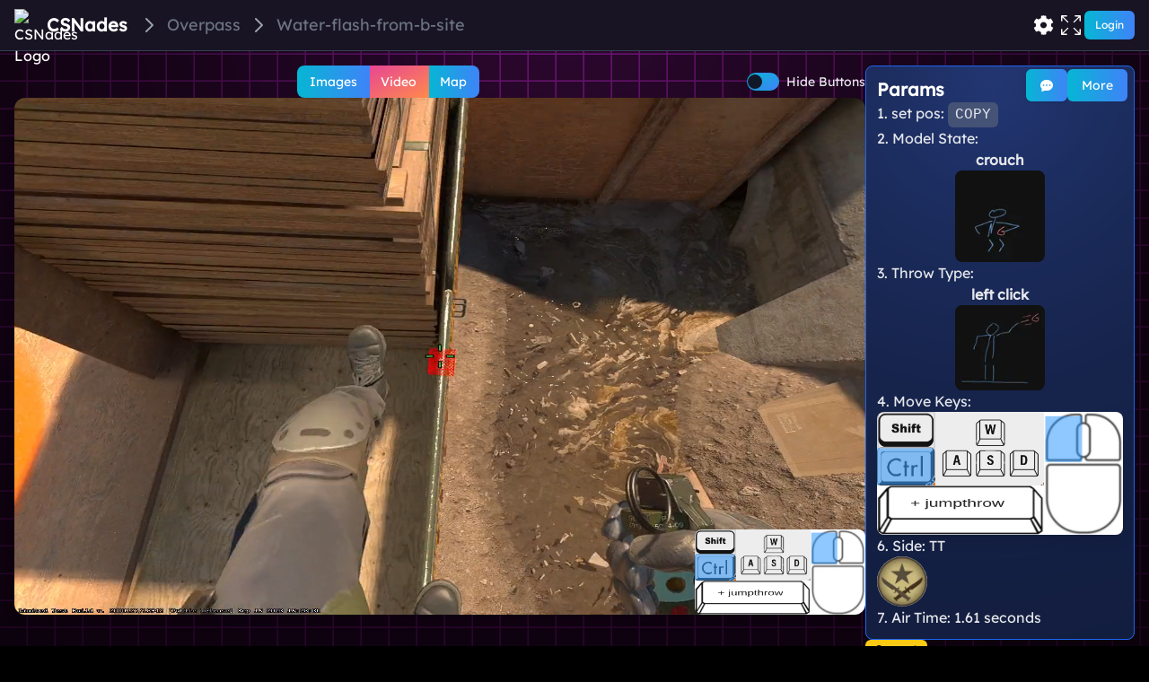

--- FILE ---
content_type: text/html; charset=utf-8
request_url: https://csnades.app/overpass/water-flash-from-b-site
body_size: 13765
content:
<!DOCTYPE html><html lang="en"><head><meta charSet="utf-8"/><meta name="viewport" content="width=device-width"/><meta name="darkreader-lock"/><link rel="preload" href="/bg_ambient.svg" as="image"/><link rel="preload" href="/tile.svg" as="image"/><link rel="icon" href="/favicon.ico"/><link rel="canonical" href="https://www.csnades.app/overpass/water-flash-from-b-site"/><title>Overpass water 4 Flash from b site 8</title><meta name="description" content="Support flash to peek short pipe. Throw this flash to help your teammate take control over water."/><meta name="keywords" content="cs nades,csnades,csgonades,cs2 nades,cs lineups,cs2 lineups,dust2,mirage,inferno,overpass,nuke,vertigo,ancient,anubis,train,nades,flash,flashbang,smoke,incendiary,molotov,grenade,csgo,cs:go,learn,practice,map,practice map,map practice,utility,cs utility,practice utility,improve cs utility,prectice nades,cs practice,utility,improve,counter-strike global offensive,cs2,counter strike 2"/><meta property="og:description" content="Support flash to peek short pipe. Throw this flash to help your teammate take control over water."/><meta property="og:title" content="Overpass water 4 Flash from b site 8"/><meta property="og:site_name" content="CS Nades"/><meta property="og:type" content="website"/><meta property="og:locale" content="en_EN"/><meta property="og:url" content="https://www.csnades.app/overpass/water-flash-from-b-site"/><meta property="og:image" content="https://d3pnc3zdmk6lr.cloudfront.net/uploads/3c863987-15be-457c-ada9-c9d5ac813c78/Screenshot%202023-09-22%2010-25-20_small.jpg"/><meta property="og:video" content="https://d3pnc3zdmk6lr.cloudfront.net/uploads/3c863987-15be-457c-ada9-c9d5ac813c78/2023-09-22%2010-27-04.mp4"/><meta name="next-head-count" content="18"/><link rel="preload" href="/_next/static/css/219da92ab417b89e.css" as="style"/><link rel="stylesheet" href="/_next/static/css/219da92ab417b89e.css" data-n-g=""/><noscript data-n-css=""></noscript><script defer="" nomodule="" src="/_next/static/chunks/polyfills-c67a75d1b6f99dc8.js"></script><script src="/_next/static/chunks/webpack-8d017219d217a450.js" defer=""></script><script src="/_next/static/chunks/framework-06a91fef12f27585.js" defer=""></script><script src="/_next/static/chunks/main-82cd9e39992d598b.js" defer=""></script><script src="/_next/static/chunks/pages/_app-3423b8717f1a7621.js" defer=""></script><script src="/_next/static/chunks/d64684d8-ea680a49e07eee96.js" defer=""></script><script src="/_next/static/chunks/1bfc9850-4f407c964a800520.js" defer=""></script><script src="/_next/static/chunks/ae51ba48-4d1e795cb6a1a99d.js" defer=""></script><script src="/_next/static/chunks/545f34e4-1be040dae0e7d260.js" defer=""></script><script src="/_next/static/chunks/252f366e-c24184e94b4f37b6.js" defer=""></script><script src="/_next/static/chunks/d0c16330-f9ce3fb7f4e3addd.js" defer=""></script><script src="/_next/static/chunks/ee9ce975-a784bebcb2f6345c.js" defer=""></script><script src="/_next/static/chunks/d7eeaac4-cfed3c9dff314e71.js" defer=""></script><script src="/_next/static/chunks/98ea7ec2-8539f324c557dcf6.js" defer=""></script><script src="/_next/static/chunks/3853-9ec8c3fffd25c6c7.js" defer=""></script><script src="/_next/static/chunks/5609-94f0b32681bc9fc8.js" defer=""></script><script src="/_next/static/chunks/5675-284a25819788293b.js" defer=""></script><script src="/_next/static/chunks/8764-2148cfe947a4f64f.js" defer=""></script><script src="/_next/static/chunks/1905-dedcabc76287fa53.js" defer=""></script><script src="/_next/static/chunks/4228-0d614f734739153e.js" defer=""></script><script src="/_next/static/chunks/4974-35760a17e0dfd9ef.js" defer=""></script><script src="/_next/static/chunks/8931-d97a9914ee2ca508.js" defer=""></script><script src="/_next/static/chunks/2773-22dfaf8159705627.js" defer=""></script><script src="/_next/static/chunks/6169-9f79c48f5bfbe2cd.js" defer=""></script><script src="/_next/static/chunks/3921-8ceda0ac27fa1fef.js" defer=""></script><script src="/_next/static/chunks/6631-b2d17ce86107641c.js" defer=""></script><script src="/_next/static/chunks/727-cc9e422d5704f2f5.js" defer=""></script><script src="/_next/static/chunks/9858-3d15bd7ea4af6574.js" defer=""></script><script src="/_next/static/chunks/2044-82c71dddef670c7d.js" defer=""></script><script src="/_next/static/chunks/4694-5b5fd82136a3a3b7.js" defer=""></script><script src="/_next/static/chunks/3564-ad5088b6bd4d712a.js" defer=""></script><script src="/_next/static/chunks/pages/%5Bmap%5D/%5Bnade%5D-b397350b2271b3c5.js" defer=""></script><script src="/_next/static/A3ZyZN3ycuhesofw-FZry/_buildManifest.js" defer=""></script><script src="/_next/static/A3ZyZN3ycuhesofw-FZry/_ssgManifest.js" defer=""></script><style id="__jsx-8132f586a6fd3012">html,body,body>div:first-child,div#__next,div#root{min-height:100vh;min-height:100dvh}</style></head><body><div id="__next"><script defer="" data-domain="csnades.app" src="/js/script.js"></script><div id="root" class="jsx-8132f586a6fd3012 dark relative flex min-h-full flex-col overflow-x-hidden"><div class="jsx-8132f586a6fd3012 fixed inset-0 -z-10 h-screen w-screen bg-fuchsia-800 object-cover object-center"></div><img src="/bg_ambient.svg" alt="Ambient Background" loading="eager" decoding="sync" class="jsx-8132f586a6fd3012 fixed inset-0 -z-10 h-screen w-screen object-cover opacity-80"/><div style="background-size:31px;background-image:url(/tile.svg)" class="jsx-8132f586a6fd3012 absolute inset-0 -z-10 h-full w-screen bg-repeat opacity-60"></div><nav class="border-b border-gray-700 bg-[#181423]"><div class="mx-auto flex items-center justify-between px-2 py-2.5 sm:px-4"><div class="flex shrink grow flex-wrap items-center space-x-1 overflow-clip rtl:space-x-reverse"><a href="/" class="flex items-center gap-1 sm:gap-3"><img alt="CSNades Logo" class="h-6 w-6 sm:h-9 sm:w-9" src="/favicon.ico"/><span class="whitespace-nowrap text-xl font-semibold">CSNades</span></a><div class="max-w-full shrink md:w-auto" id="navbar-default"><nav aria-label="Breadcrumb" class="grow"><ol class="flex shrink flex-wrap items-center"><li class="group flex items-center"><svg stroke="currentColor" fill="none" stroke-width="2" viewBox="0 0 24 24" aria-hidden="true" class="mx-1 h-6 w-6 text-gray-400 group-first:hidden md:mx-2" data-testid="flowbite-breadcrumb-separator" height="1em" width="1em" xmlns="http://www.w3.org/2000/svg"><path stroke-linecap="round" stroke-linejoin="round" d="M9 5l7 7-7 7"></path></svg><span class="flex items-center text-sm font-medium text-gray-500 dark:text-gray-400" data-testid="flowbite-breadcrumb-item"></span></li><li class="group flex items-center"><svg stroke="currentColor" fill="none" stroke-width="2" viewBox="0 0 24 24" aria-hidden="true" class="mx-1 h-6 w-6 text-gray-400 group-first:hidden md:mx-2" data-testid="flowbite-breadcrumb-separator" height="1em" width="1em" xmlns="http://www.w3.org/2000/svg"><path stroke-linecap="round" stroke-linejoin="round" d="M9 5l7 7-7 7"></path></svg><span class="flex items-center text-sm font-medium text-gray-500 dark:text-gray-400" data-testid="flowbite-breadcrumb-item"><a href="/overpass"><p class="grow-0 text-ellipsis text-xs md:text-lg">Overpass</p></a></span></li><li class="group flex items-center"><svg stroke="currentColor" fill="none" stroke-width="2" viewBox="0 0 24 24" aria-hidden="true" class="mx-1 h-6 w-6 text-gray-400 group-first:hidden md:mx-2" data-testid="flowbite-breadcrumb-separator" height="1em" width="1em" xmlns="http://www.w3.org/2000/svg"><path stroke-linecap="round" stroke-linejoin="round" d="M9 5l7 7-7 7"></path></svg><span class="flex items-center text-sm font-medium text-gray-500 dark:text-gray-400" data-testid="flowbite-breadcrumb-item"><a href="/overpass/water-flash-from-b-site"><p class="grow-0 text-ellipsis text-xs md:text-lg">Water-flash-from-b-site</p></a></span></li></ol></nav></div></div><div class="flex shrink-0 gap-1 md:order-2"><div class="flex items-center gap-1 sm:gap-6"><div class="flex gap-1 sm:gap-4"><!--$!--><template data-dgst="DYNAMIC_SERVER_USAGE"></template><!--/$--><button class="rounded-2xl transition-all hover:bg-gray-500/20 px-1" aria-label="Toggle Fullscreen"><svg stroke="currentColor" fill="currentColor" stroke-width="0" viewBox="0 0 16 16" height="1.4rem" width="1.4rem" xmlns="http://www.w3.org/2000/svg"><path fill-rule="evenodd" d="M5.828 10.172a.5.5 0 0 0-.707 0l-4.096 4.096V11.5a.5.5 0 0 0-1 0v3.975a.5.5 0 0 0 .5.5H4.5a.5.5 0 0 0 0-1H1.732l4.096-4.096a.5.5 0 0 0 0-.707zm4.344 0a.5.5 0 0 1 .707 0l4.096 4.096V11.5a.5.5 0 1 1 1 0v3.975a.5.5 0 0 1-.5.5H11.5a.5.5 0 0 1 0-1h2.768l-4.096-4.096a.5.5 0 0 1 0-.707zm0-4.344a.5.5 0 0 0 .707 0l4.096-4.096V4.5a.5.5 0 1 0 1 0V.525a.5.5 0 0 0-.5-.5H11.5a.5.5 0 0 0 0 1h2.768l-4.096 4.096a.5.5 0 0 0 0 .707zm-4.344 0a.5.5 0 0 1-.707 0L1.025 1.732V4.5a.5.5 0 0 1-1 0V.525a.5.5 0 0 1 .5-.5H4.5a.5.5 0 0 1 0 1H1.732l4.096 4.096a.5.5 0 0 1 0 .707z"></path></svg></button></div><div><button class="inline-flex items-center justify-center font-medium transition-colors focus-visible:outline-none focus-visible:ring-1 focus-visible:ring-ring disabled:pointer-events-none disabled:opacity-50 bg-gradient-to-r from-cyan-500 to-blue-500 text-white h-8 rounded-md px-3 text-xs">Login</button></div></div></div></div></nav><div class="mx-auto w-full max-w-screen-full-hd px-1 py-4 md:px-4 2xl:px-8"><div class="flex w-full flex-col gap-3 font-medium text-gray-200"><div class="full flex grow flex-col justify-between gap-5 lg:flex-row"><div class="max-w-[1400px] md:grow lg:grow"><div style="width:100%" class="mx-auto flex flex-col items-center gap-1" id="source-tabs"><div class="flex w-full flex-row gap-1 pl-4"><div class="flex grow flex-row justify-center"><div class="inline-flex" role="group"><button class="text-white bg-gradient-to-br from-pink-500 to-orange-400 hover:bg-gradient-to-bl focus:ring-4 focus:ring-pink-200 dark:focus:ring-pink-800 rounded-r-none group flex h-min items-center justify-center p-0.5 text-center font-medium focus:z-10 rounded-lg border-current bg-white text-black" type="button"><span class="flex items-center rounded-r-none rounded-md text-xs px-2 py-1">Images</span></button><button class="text-white bg-gradient-to-r from-cyan-500 to-blue-500 hover:bg-gradient-to-bl focus:ring-4 focus:ring-cyan-300 dark:focus:ring-cyan-800 !rounded-none border-l-0 pl-0 group flex h-min items-center justify-center p-0.5 text-center font-medium focus:z-10 rounded-lg border-current bg-white text-black" type="button"><span class="flex items-center !rounded-none rounded-md text-xs px-2 py-1">Video</span></button><button class="text-white bg-gradient-to-r from-cyan-500 to-blue-500 hover:bg-gradient-to-bl focus:ring-4 focus:ring-cyan-300 dark:focus:ring-cyan-800 rounded-l-none border-l-0 pl-0 group flex h-min items-center justify-center p-0.5 text-center font-medium focus:z-10 rounded-lg border-current bg-white text-black" type="button"><span class="flex items-center rounded-l-none rounded-md text-xs px-2 py-1">Map</span></button></div></div><div class="flex items-center space-x-2"><button type="button" role="switch" aria-checked="false" data-state="unchecked" value="on" class="peer inline-flex h-[20px] w-[36px] shrink-0 cursor-pointer items-center rounded-full border border-transparent shadow-sm transition-colors focus-visible:outline-none disabled:cursor-not-allowed disabled:opacity-50 data-[state=checked]:bg-primary data-[state=unchecked]:bg-input bg-gradient-to-br data-[state=checked]:from-pink-500 data-[state=unchecked]:from-cyan-500 data-[state=checked]:to-orange-400 data-[state=unchecked]:to-blue-500" id="hide-buttons"><span data-state="unchecked" class="pointer-events-none block h-4 w-4 rounded-full bg-background shadow-lg ring-0 transition-transform data-[state=checked]:translate-x-4 data-[state=unchecked]:translate-x-0"></span></button><input type="checkbox" aria-hidden="true" style="transform:translateX(-100%);position:absolute;pointer-events:none;opacity:0;margin:0" tabindex="-1" value="on"/><label class="text-sm font-medium leading-none peer-disabled:cursor-not-allowed peer-disabled:opacity-70" for="hide-button">Hide Buttons</label></div></div><div class="overflow-hidden rounded-xl bg-black shadow-lg" style="width:100%;max-width:0;max-height:80vh;height:0"><div style="width:100%;height:100%" class="relative"><div class="absolute z-10 h-full w-full"><div class="absolute right-0 flex max-h-full flex-col overflow-clip p-1 sm:gap-0 lg:gap-3 xl:gap-5"><div class="p-2 md:p-4 from-indigo-500/50 via-purple-500/50 to-pink-500/50 shadow-lg backdrop-blur-sm rounded-xl bg-gradient-to-tr border border-black/20"><div class="flex flex-row items-center justify-between gap-1"><button class="inline-flex items-center justify-center rounded-md font-medium transition-colors focus-visible:outline-none focus-visible:ring-1 focus-visible:ring-ring disabled:pointer-events-none disabled:opacity-50 bg-gradient-to-br from-pink-500 to-orange-400 text-white h-6 py-1.5 text-xs grow px-0">-</button><button class="inline-flex items-center justify-center rounded-md font-medium transition-colors focus-visible:outline-none focus-visible:ring-1 focus-visible:ring-ring disabled:pointer-events-none disabled:opacity-50 bg-gradient-to-r from-cyan-500 to-blue-500 text-white h-6 py-1.5 text-xs grow px-0">+</button></div></div><svg stroke="currentColor" fill="currentColor" stroke-width="0" viewBox="0 0 24 24" class="animate-hesitate self-center text-purple-500" height="40" width="40" xmlns="http://www.w3.org/2000/svg"><path fill="none" d="M0 0h24v24H0z"></path><path d="M7.41 15.41L12 10.83l4.59 4.58L18 14l-6-6-6 6z"></path></svg><div class="p-2 md:p-4 from-indigo-500/50 via-purple-500/50 to-pink-500/50 shadow-lg backdrop-blur-sm rounded-xl bg-gradient-to-tr border border-black/20 flex shrink flex-col overflow-y-auto"><div class="flex flex-col gap-1"><button class="inline-flex items-center justify-center rounded-md font-medium transition-colors focus-visible:outline-none focus-visible:ring-1 focus-visible:ring-ring disabled:pointer-events-none disabled:opacity-50 bg-gradient-to-br from-pink-500 to-orange-400 text-white h-6 px-2.5 py-1.5 text-xs" style="height:26.666666666666668px">normalLineup</button><div style="height:26.666666666666668px" class="w-full rounded-md bg-black/20 backdrop-blur-sm"></div></div></div><svg stroke="currentColor" fill="currentColor" stroke-width="0" viewBox="0 0 24 24" class="animate-hesitate self-center text-purple-500" height="40" width="40" xmlns="http://www.w3.org/2000/svg"><path fill="none" d="M0 0h24v24H0z"></path><path d="M7.41 15.41L12 10.83l4.59 4.58L18 14l-6-6-6 6z"></path></svg><div class="p-2 md:p-4 from-indigo-500/50 via-purple-500/50 to-pink-500/50 shadow-lg backdrop-blur-sm rounded-xl bg-gradient-to-tr border border-black/20"><div class="flex gap-1 flex-col"><button class="inline-flex items-center justify-center rounded-md font-medium transition-colors focus-visible:outline-none focus-visible:ring-1 focus-visible:ring-ring disabled:pointer-events-none disabled:opacity-50 bg-gradient-to-br from-pink-500 to-orange-400 text-white h-6 px-2.5 py-1.5 text-xs">crosshairLineup</button><button class="inline-flex items-center justify-center rounded-md font-medium transition-colors focus-visible:outline-none focus-visible:ring-1 focus-visible:ring-ring disabled:pointer-events-none disabled:opacity-50 bg-gradient-to-r from-cyan-500 to-blue-500 text-white h-6 px-2.5 py-1.5 text-xs">spot</button><button class="inline-flex items-center justify-center rounded-md font-medium transition-colors focus-visible:outline-none focus-visible:ring-1 focus-visible:ring-ring disabled:pointer-events-none disabled:opacity-50 bg-gradient-to-r from-cyan-500 to-blue-500 text-white h-6 px-2.5 py-1.5 text-xs">trajectory</button></div></div></div></div><div class="absolute h-full w-full overflow-hidden"><div style="transform:scale(1)" class="h-full w-full transition-all"><img src="https://d3pnc3zdmk6lr.cloudfront.net/uploads/3c863987-15be-457c-ada9-c9d5ac813c78/Screenshot%202023-09-22%2010-25-20.jpg" class="inline-block" style="width:100%;height:100%" alt="lineup"/></div></div></div></div></div></div><div class="flex justify-center"><div class="relative grow lg:w-[300px]"><div class="absolute right-0 z-50 mx-2 my-1 flex flex-row gap-2"><a href="/overpass/water-flash-from-b-site/discussion"><button class="inline-flex items-center justify-center rounded-md text-sm font-medium transition-colors focus-visible:outline-none focus-visible:ring-1 focus-visible:ring-ring disabled:pointer-events-none disabled:opacity-50 bg-primary shadow hover:bg-primary/90 h-9 px-4 py-2 bg-gradient-to-r from-cyan-500 to-blue-500 text-white" data-state="closed"><svg stroke="currentColor" fill="currentColor" stroke-width="0" viewBox="0 0 16 16" height="1em" width="1em" xmlns="http://www.w3.org/2000/svg"><path d="M16 8c0 3.866-3.582 7-8 7a9.06 9.06 0 0 1-2.347-.306c-.584.296-1.925.864-4.181 1.234-.2.032-.352-.176-.273-.362.354-.836.674-1.95.77-2.966C.744 11.37 0 9.76 0 8c0-3.866 3.582-7 8-7s8 3.134 8 7zM5 8a1 1 0 1 0-2 0 1 1 0 0 0 2 0zm4 0a1 1 0 1 0-2 0 1 1 0 0 0 2 0zm3 1a1 1 0 1 0 0-2 1 1 0 0 0 0 2z"></path></svg></button></a><button class="inline-flex items-center justify-center rounded-md text-sm font-medium transition-colors focus-visible:outline-none focus-visible:ring-1 focus-visible:ring-ring disabled:pointer-events-none disabled:opacity-50 bg-gradient-to-r from-cyan-500 to-blue-500 text-white h-9 px-4 py-2" type="button" id="radix-:R16dbm:" aria-haspopup="menu" aria-expanded="false" data-state="closed">More</button></div><div class="relative rounded-lg border border-blue-600 bg-blue-900"><img src="/bg_ambient.svg" alt="Ambient Illumination" class="pointer-events-none absolute inset-0 h-full w-full rounded-lg object-cover opacity-50" loading="eager" decoding="sync"/><div class="relative brightness-100 flex h-fit w-full flex-col gap-3 px-3 py-3"><h2 class="text-xl font-semibold text-white">Params</h2><div class="grid grid-flow-row grid-cols-2 lg:flex lg:flex-col lg:gap-4 xl:gap-6"><div class="order-4 lg:order-1">1. set pos:<!-- --> <code class="inline-block cursor-pointer rounded-md bg-gray-500/50 px-2 py-0.5">COPY</code></div><div class="order-1 lg:order-3">3. Throw Type:<div class="flex flex-col items-center"><p><strong>left click</strong></p><img alt="Throw Type" srcSet="/_next/image?url=%2Fthrow2.png&amp;w=128&amp;q=75 1x, /_next/image?url=%2Fthrow2.png&amp;w=256&amp;q=75 2x" src="/_next/image?url=%2Fthrow2.png&amp;w=256&amp;q=75" width="100" height="100" decoding="async" data-nimg="1" class="rounded-lg" loading="lazy" style="color:transparent"/></div></div><div class="order-3 lg:order-2">2. Model State:<div class="flex flex-col items-center"><p><strong>crouch</strong></p><img alt="Model State" srcSet="/_next/image?url=%2Fcrouch.png&amp;w=128&amp;q=75 1x, /_next/image?url=%2Fcrouch.png&amp;w=256&amp;q=75 2x" src="/_next/image?url=%2Fcrouch.png&amp;w=256&amp;q=75" width="100" height="100" decoding="async" data-nimg="1" class="rounded-lg" loading="lazy" style="color:transparent"/></div></div><div class="order-2 lg:order-4">4. Move Keys:<div class="rounded-lg flex flex-row overflow-hidden shadow-lg" style="height:0"><div class="flex"><div class="flex flex-col" style="width:68%"><div class="flex" style="height:60%"><div class="relative" style="width:35%"><div class="absolute" style="top:74%;left:47.5%;width:100%;height:50%;background-color:dodgerblue;opacity:0.5;transform:translate(-50%, -50%)"></div><img src="/ctrl_shift2.png" alt="movment modifiers keys" style="width:100%;height:100%"/></div><div class="relative" style="width:65%"><img src="/wasd.png" alt="direction keys" style="width:100%;height:100%"/></div></div><div class="relative" style="height:40%"><img src="/space.png" alt="space key" style="width:100%;height:100%"/></div></div><div class="grow" style="width:30%"><div class="relative w-full"><div class="absolute" style="top:21.875%;left:25%;width:46.875%;height:36.45833333333333%;background-color:dodgerblue;opacity:0.5;transform:translate(-50%, -50%)"></div><img src="/mouse.png" alt="mouse buttons" style="width:100%;height:100%"/></div></div></div></div></div><div class="order-6 lg:order-6">6. Side: <!-- -->TT<div side="tt" idx="0" class="select-none overflow-hidden h-14 w-14 rounded-full"><div style="width:300%;height:100%"><img alt="tt" srcSet="/_next/image?url=%2F_next%2Fstatic%2Fmedia%2Fsides.6f3282a1.webp&amp;w=384&amp;q=75 1x, /_next/image?url=%2F_next%2Fstatic%2Fmedia%2Fsides.6f3282a1.webp&amp;w=828&amp;q=75 2x" src="/_next/image?url=%2F_next%2Fstatic%2Fmedia%2Fsides.6f3282a1.webp&amp;w=828&amp;q=75" width="384" height="128" decoding="async" data-nimg="1" class="h-full transition-transform duration-500" loading="lazy" style="color:transparent;object-fit:cover;transform:translateX(-0%)"/></div></div></div><div class="order-7 lg:order-7">7. Air Time: <!-- -->1.61 seconds</div></div></div></div><div class="flex flex-wrap gap-2"><div class="inline-flex items-center rounded-md border px-2.5 py-0.5 text-xs font-semibold transition-colors focus:outline-none focus:ring-2 focus:ring-ring focus:ring-offset-2 border-transparent shadow hover:bg-primary/80 capitalize bg-yellow-300 text-black">support</div></div></div></div></div><div class="relative rounded-lg border border-blue-600 bg-blue-900"><img src="/bg_ambient.svg" alt="Ambient Illumination" class="pointer-events-none absolute inset-0 h-full w-full rounded-lg object-cover opacity-50" loading="eager" decoding="sync"/><div class="relative brightness-100 z-50 w-full p-2"><div class="prose prose-invert max-w-full" style="width:100%"><p><strong>Support flash to peek short pipe.</strong><br/>
<!-- -->Throw this flash to help your teammate take control over water.</p></div></div></div><div class="order-4 flex flex-col gap-4"><h2 class="mt-4 text-2xl font-bold text-white">Related Nades</h2><div class="z-0 flex w-full items-center justify-center @container"><div class="inline-grid flex-1 grow grid-cols-[repeat(1,minmax(0,470px))] justify-center gap-2 overflow-hidden shadow-lg sm:grid-cols-[repeat(2,minmax(0,470px))] lg:grid-cols-[repeat(3,minmax(0,470px))] lg:gap-y-2 xl:grid-cols-[repeat(4,minmax(0,470px))]"><a href="/overpass/connector-doors-flash-from-ct"><div class="relative w-full overflow-hidden rounded-lg border border-gray-400 bg-gray-900 shadow-lg"><div style="position:relative;width:100%;padding-bottom:56.25%" data-radix-aspect-ratio-wrapper=""><div style="position:absolute;top:0;right:0;bottom:0;left:0"><div class="relative flex h-full select-none items-center overflow-hidden"><img src="https://d3pnc3zdmk6lr.cloudfront.net/uploads/69ad65bc-1e2d-48fd-bab3-603a1b4101af/Screenshot%202023-09-18%2014-58-37_small.jpg" alt="phenix 1" loading="lazy" decoding="async" class="absolute h-full" style="transform:translate(-53%, 0px);left:72%"/><img src="https://d3pnc3zdmk6lr.cloudfront.net/uploads/69ad65bc-1e2d-48fd-bab3-603a1b4101af/Screenshot%202023-09-18%2014-54-32_small.jpg" alt="bridge 5" loading="lazy" decoding="async" class="absolute h-full" style="transform:translate(-19%, 0px);left:0%;-webkit-mask-image:linear-gradient(-70deg, transparent 28%, white 28%);mask-image:linear-gradient(-70deg, transparent 28%, white 28%)"/><div class="bg-gray-200" style="position:absolute;transform:translate(-100%,-10%) rotate(20deg);left:45%;top:0%;height:120%;width:3px"></div></div></div></div><div class="flex flex-row items-center justify-between gap-3 border-t border-gray-400 p-1"><div class="flex flex-row items-center gap-2"><div class="inline-flex shrink-0"><div src="[object Object]" name="flash" border="border-yellow-300" class="inline-block select-none overflow-hidden border-2 border-yellow-300 bg-[radial-gradient(ellipse_at_bottom,_var(--tw-gradient-stops))] from-yellow-200 via-yellow-500 to-gray-700 h-10 w-10 rounded-lg"><img alt="flash" srcSet="/_next/image?url=%2F_next%2Fstatic%2Fmedia%2Fflash.54a77aa8.webp&amp;w=128&amp;q=75 1x, /_next/image?url=%2F_next%2Fstatic%2Fmedia%2Fflash.54a77aa8.webp&amp;w=256&amp;q=75 2x" src="/_next/image?url=%2F_next%2Fstatic%2Fmedia%2Fflash.54a77aa8.webp&amp;w=256&amp;q=75" width="128" height="128" decoding="async" data-nimg="1" class="aspect-square h-full" loading="lazy" style="color:transparent"/></div></div><h3><div class="flex shrink flex-col"><span class="line-clamp-2 text-lg" style="line-height:1.3rem"><span class="text-blue-500 hover:underline">Connector Doors</span><span class="block"> from <span class="text-blue-500 hover:underline">CT</span></span></span></div></h3></div><div class="flex shrink-0 flex-row gap-2"><div idx="0" class="select-none overflow-hidden h-10 w-10 rounded-full"><div style="width:300%;height:100%"><img alt="sides" srcSet="/_next/image?url=%2F_next%2Fstatic%2Fmedia%2Fsides.6f3282a1.webp&amp;w=384&amp;q=75 1x, /_next/image?url=%2F_next%2Fstatic%2Fmedia%2Fsides.6f3282a1.webp&amp;w=828&amp;q=75 2x" src="/_next/image?url=%2F_next%2Fstatic%2Fmedia%2Fsides.6f3282a1.webp&amp;w=828&amp;q=75" width="384" height="128" decoding="async" data-nimg="1" class="h-full transition-transform duration-500" loading="lazy" style="color:transparent;object-fit:cover;transform:translateX(-0%)"/></div></div><img alt="overpass" srcSet="/_next/image?url=%2FmapIcon%2F128x128%2Fcs2%2Foverpass.webp&amp;w=48&amp;q=75 1x, /_next/image?url=%2FmapIcon%2F128x128%2Fcs2%2Foverpass.webp&amp;w=96&amp;q=75 2x" src="/_next/image?url=%2FmapIcon%2F128x128%2Fcs2%2Foverpass.webp&amp;w=96&amp;q=75" width="40" height="40" decoding="async" data-nimg="1" loading="lazy" style="color:transparent"/></div></div></div></a><a href="/overpass/connector-doors-explosive-nade-from-ct"><div class="relative w-full overflow-hidden rounded-lg border border-gray-400 bg-gray-900 shadow-lg"><div style="position:relative;width:100%;padding-bottom:56.25%" data-radix-aspect-ratio-wrapper=""><div style="position:absolute;top:0;right:0;bottom:0;left:0"><div class="relative flex h-full select-none items-center overflow-hidden"><img src="https://d3pnc3zdmk6lr.cloudfront.net/uploads/5278b4ff-e621-4878-a9cf-d42bd2a273eb/Screenshot%202023-09-18%2014-50-10_small.jpg" alt="phenix 1" loading="lazy" decoding="async" class="absolute h-full" style="transform:translate(-53%, 0px);left:72%"/><img src="https://d3pnc3zdmk6lr.cloudfront.net/uploads/5278b4ff-e621-4878-a9cf-d42bd2a273eb/Screenshot%202023-09-18%2014-41-24_small.jpg" alt="bridge 5" loading="lazy" decoding="async" class="absolute h-full" style="transform:translate(-19%, 0px);left:0%;-webkit-mask-image:linear-gradient(-70deg, transparent 28%, white 28%);mask-image:linear-gradient(-70deg, transparent 28%, white 28%)"/><div class="bg-gray-200" style="position:absolute;transform:translate(-100%,-10%) rotate(20deg);left:45%;top:0%;height:120%;width:3px"></div></div></div></div><div class="flex flex-row items-center justify-between gap-3 border-t border-gray-400 p-1"><div class="flex flex-row items-center gap-2"><div class="inline-flex shrink-0"><div src="[object Object]" name="he" border="border-green-400" class="inline-block select-none overflow-hidden border-2 border-green-400 bg-[radial-gradient(ellipse_at_bottom,_var(--tw-gradient-stops))] from-green-500 via-green-700 to-gray-700 h-10 w-10 rounded-lg"><img alt="he" srcSet="/_next/image?url=%2F_next%2Fstatic%2Fmedia%2Fhe.e4fb1cc6.webp&amp;w=128&amp;q=75 1x, /_next/image?url=%2F_next%2Fstatic%2Fmedia%2Fhe.e4fb1cc6.webp&amp;w=256&amp;q=75 2x" src="/_next/image?url=%2F_next%2Fstatic%2Fmedia%2Fhe.e4fb1cc6.webp&amp;w=256&amp;q=75" width="128" height="128" decoding="async" data-nimg="1" class="aspect-square h-full" loading="lazy" style="color:transparent"/></div></div><h3><div class="flex shrink flex-col"><span class="line-clamp-2 text-lg" style="line-height:1.3rem"><span class="text-blue-500 hover:underline">Connector Doors</span><span class="block"> from <span class="text-blue-500 hover:underline">CT</span></span></span></div></h3></div><div class="flex shrink-0 flex-row gap-2"><div idx="0" class="select-none overflow-hidden h-10 w-10 rounded-full"><div style="width:300%;height:100%"><img alt="sides" srcSet="/_next/image?url=%2F_next%2Fstatic%2Fmedia%2Fsides.6f3282a1.webp&amp;w=384&amp;q=75 1x, /_next/image?url=%2F_next%2Fstatic%2Fmedia%2Fsides.6f3282a1.webp&amp;w=828&amp;q=75 2x" src="/_next/image?url=%2F_next%2Fstatic%2Fmedia%2Fsides.6f3282a1.webp&amp;w=828&amp;q=75" width="384" height="128" decoding="async" data-nimg="1" class="h-full transition-transform duration-500" loading="lazy" style="color:transparent;object-fit:cover;transform:translateX(-0%)"/></div></div><img alt="overpass" srcSet="/_next/image?url=%2FmapIcon%2F128x128%2Fcs2%2Foverpass.webp&amp;w=48&amp;q=75 1x, /_next/image?url=%2FmapIcon%2F128x128%2Fcs2%2Foverpass.webp&amp;w=96&amp;q=75 2x" src="/_next/image?url=%2FmapIcon%2F128x128%2Fcs2%2Foverpass.webp&amp;w=96&amp;q=75" width="40" height="40" decoding="async" data-nimg="1" loading="lazy" style="color:transparent"/></div></div></div></a><a href="/overpass/water-flash-from-connector"><div class="relative w-full overflow-hidden rounded-lg border border-gray-400 bg-gray-900 shadow-lg"><div style="position:relative;width:100%;padding-bottom:56.25%" data-radix-aspect-ratio-wrapper=""><div style="position:absolute;top:0;right:0;bottom:0;left:0"><div class="relative flex h-full select-none items-center overflow-hidden"><img src="https://d3pnc3zdmk6lr.cloudfront.net/uploads/daa6ea5c-c25e-4e28-b543-a3338d4d7714/Screenshot%202023-12-03%2023-34-25_small.jpg" alt="water 4" loading="lazy" decoding="async" class="absolute h-full" style="transform:translate(-53%, 0px);left:72%"/><img src="https://d3pnc3zdmk6lr.cloudfront.net/uploads/daa6ea5c-c25e-4e28-b543-a3338d4d7714/Screenshot%202023-12-03%2023-35-58_small.jpg" alt="phenix 2" loading="lazy" decoding="async" class="absolute h-full" style="transform:translate(-19%, 0px);left:0%;-webkit-mask-image:linear-gradient(-70deg, transparent 28%, white 28%);mask-image:linear-gradient(-70deg, transparent 28%, white 28%)"/><div class="bg-gray-200" style="position:absolute;transform:translate(-100%,-10%) rotate(20deg);left:45%;top:0%;height:120%;width:3px"></div></div></div></div><div class="flex flex-row items-center justify-between gap-3 border-t border-gray-400 p-1"><div class="flex flex-row items-center gap-2"><div class="inline-flex shrink-0"><div src="[object Object]" name="flash" border="border-yellow-300" class="inline-block select-none overflow-hidden border-2 border-yellow-300 bg-[radial-gradient(ellipse_at_bottom,_var(--tw-gradient-stops))] from-yellow-200 via-yellow-500 to-gray-700 h-10 w-10 rounded-lg"><img alt="flash" srcSet="/_next/image?url=%2F_next%2Fstatic%2Fmedia%2Fflash.54a77aa8.webp&amp;w=128&amp;q=75 1x, /_next/image?url=%2F_next%2Fstatic%2Fmedia%2Fflash.54a77aa8.webp&amp;w=256&amp;q=75 2x" src="/_next/image?url=%2F_next%2Fstatic%2Fmedia%2Fflash.54a77aa8.webp&amp;w=256&amp;q=75" width="128" height="128" decoding="async" data-nimg="1" class="aspect-square h-full" loading="lazy" style="color:transparent"/></div></div><h3><div class="flex shrink flex-col"><span class="line-clamp-2 text-lg" style="line-height:1.3rem"><span class="text-blue-500 hover:underline">Water</span><span class="block"> from <span class="text-blue-500 hover:underline">Connector</span></span></span></div></h3></div><div class="flex shrink-0 flex-row gap-2"><div idx="1" class="select-none overflow-hidden h-10 w-10 rounded-full"><div style="width:300%;height:100%"><img alt="sides" srcSet="/_next/image?url=%2F_next%2Fstatic%2Fmedia%2Fsides.6f3282a1.webp&amp;w=384&amp;q=75 1x, /_next/image?url=%2F_next%2Fstatic%2Fmedia%2Fsides.6f3282a1.webp&amp;w=828&amp;q=75 2x" src="/_next/image?url=%2F_next%2Fstatic%2Fmedia%2Fsides.6f3282a1.webp&amp;w=828&amp;q=75" width="384" height="128" decoding="async" data-nimg="1" class="h-full transition-transform duration-500" loading="lazy" style="color:transparent;object-fit:cover;transform:translateX(-33.333333333333336%)"/></div></div><img alt="overpass" srcSet="/_next/image?url=%2FmapIcon%2F128x128%2Fcs2%2Foverpass.webp&amp;w=48&amp;q=75 1x, /_next/image?url=%2FmapIcon%2F128x128%2Fcs2%2Foverpass.webp&amp;w=96&amp;q=75 2x" src="/_next/image?url=%2FmapIcon%2F128x128%2Fcs2%2Foverpass.webp&amp;w=96&amp;q=75" width="40" height="40" decoding="async" data-nimg="1" loading="lazy" style="color:transparent"/></div></div></div></a><a href="/overpass/short-pipe-molotov-from-ct-2"><div class="relative w-full overflow-hidden rounded-lg border border-gray-400 bg-gray-900 shadow-lg"><div style="position:relative;width:100%;padding-bottom:56.25%" data-radix-aspect-ratio-wrapper=""><div style="position:absolute;top:0;right:0;bottom:0;left:0"><div class="relative flex h-full select-none items-center overflow-hidden"><img src="https://d3pnc3zdmk6lr.cloudfront.net/uploads/e14e2774-1ac9-4fa5-b08a-6312a3f57e2b/Screenshot%202023-09-18%2010-53-18_small.jpg" alt="water 2" loading="lazy" decoding="async" class="absolute h-full" style="transform:translate(-53%, 0px);left:72%"/><img src="https://d3pnc3zdmk6lr.cloudfront.net/uploads/e14e2774-1ac9-4fa5-b08a-6312a3f57e2b/Screenshot%202023-09-18%2010-51-53_small.jpg" alt="abc 2" loading="lazy" decoding="async" class="absolute h-full" style="transform:translate(-19%, 0px);left:0%;-webkit-mask-image:linear-gradient(-70deg, transparent 28%, white 28%);mask-image:linear-gradient(-70deg, transparent 28%, white 28%)"/><div class="bg-gray-200" style="position:absolute;transform:translate(-100%,-10%) rotate(20deg);left:45%;top:0%;height:120%;width:3px"></div></div></div></div><div class="flex flex-row items-center justify-between gap-3 border-t border-gray-400 p-1"><div class="flex flex-row items-center gap-2"><div class="inline-flex shrink-0"><div src="[object Object]" border="border-red-500" name="molotov" class="inline-block select-none overflow-hidden border-2 border-red-500 bg-[radial-gradient(ellipse_at_bottom,_var(--tw-gradient-stops))] from-red-400 via-red-800 to-gray-700 h-10 w-10 rounded-lg"><img alt="molotov" srcSet="/_next/image?url=%2F_next%2Fstatic%2Fmedia%2Fmolo.ddcd5266.webp&amp;w=128&amp;q=75 1x, /_next/image?url=%2F_next%2Fstatic%2Fmedia%2Fmolo.ddcd5266.webp&amp;w=256&amp;q=75 2x" src="/_next/image?url=%2F_next%2Fstatic%2Fmedia%2Fmolo.ddcd5266.webp&amp;w=256&amp;q=75" width="128" height="128" decoding="async" data-nimg="1" class="aspect-square h-full" loading="lazy" style="color:transparent"/></div></div><h3><div class="flex shrink flex-col"><span class="line-clamp-2 text-lg" style="line-height:1.3rem"><span class="text-blue-500 hover:underline">Short Pipe</span><span class="block"> from <span class="text-blue-500 hover:underline">CT</span></span></span></div></h3></div><div class="flex shrink-0 flex-row gap-2"><div idx="1" class="select-none overflow-hidden h-10 w-10 rounded-full"><div style="width:300%;height:100%"><img alt="sides" srcSet="/_next/image?url=%2F_next%2Fstatic%2Fmedia%2Fsides.6f3282a1.webp&amp;w=384&amp;q=75 1x, /_next/image?url=%2F_next%2Fstatic%2Fmedia%2Fsides.6f3282a1.webp&amp;w=828&amp;q=75 2x" src="/_next/image?url=%2F_next%2Fstatic%2Fmedia%2Fsides.6f3282a1.webp&amp;w=828&amp;q=75" width="384" height="128" decoding="async" data-nimg="1" class="h-full transition-transform duration-500" loading="lazy" style="color:transparent;object-fit:cover;transform:translateX(-33.333333333333336%)"/></div></div><img alt="overpass" srcSet="/_next/image?url=%2FmapIcon%2F128x128%2Fcs2%2Foverpass.webp&amp;w=48&amp;q=75 1x, /_next/image?url=%2FmapIcon%2F128x128%2Fcs2%2Foverpass.webp&amp;w=96&amp;q=75 2x" src="/_next/image?url=%2FmapIcon%2F128x128%2Fcs2%2Foverpass.webp&amp;w=96&amp;q=75" width="40" height="40" decoding="async" data-nimg="1" loading="lazy" style="color:transparent"/></div></div></div></a><a href="/overpass/short-pipe-molotov-from-ct"><div class="relative w-full overflow-hidden rounded-lg border border-gray-400 bg-gray-900 shadow-lg"><div style="position:relative;width:100%;padding-bottom:56.25%" data-radix-aspect-ratio-wrapper=""><div style="position:absolute;top:0;right:0;bottom:0;left:0"><div class="relative flex h-full select-none items-center overflow-hidden"><img src="https://d3pnc3zdmk6lr.cloudfront.net/uploads/6d2bbae4-5e3c-43be-920b-6d3da9e1fe4f/Screenshot%202023-09-18%2010-49-00_small.jpg" alt="water 2" loading="lazy" decoding="async" class="absolute h-full" style="transform:translate(-53%, 0px);left:72%"/><img src="https://d3pnc3zdmk6lr.cloudfront.net/uploads/6d2bbae4-5e3c-43be-920b-6d3da9e1fe4f/Screenshot%202023-09-18%2010-45-11_small.jpg" alt="abc 1" loading="lazy" decoding="async" class="absolute h-full" style="transform:translate(-19%, 0px);left:0%;-webkit-mask-image:linear-gradient(-70deg, transparent 28%, white 28%);mask-image:linear-gradient(-70deg, transparent 28%, white 28%)"/><div class="bg-gray-200" style="position:absolute;transform:translate(-100%,-10%) rotate(20deg);left:45%;top:0%;height:120%;width:3px"></div></div></div></div><div class="flex flex-row items-center justify-between gap-3 border-t border-gray-400 p-1"><div class="flex flex-row items-center gap-2"><div class="inline-flex shrink-0"><div src="[object Object]" border="border-red-500" name="molotov" class="inline-block select-none overflow-hidden border-2 border-red-500 bg-[radial-gradient(ellipse_at_bottom,_var(--tw-gradient-stops))] from-red-400 via-red-800 to-gray-700 h-10 w-10 rounded-lg"><img alt="molotov" srcSet="/_next/image?url=%2F_next%2Fstatic%2Fmedia%2Fmolo.ddcd5266.webp&amp;w=128&amp;q=75 1x, /_next/image?url=%2F_next%2Fstatic%2Fmedia%2Fmolo.ddcd5266.webp&amp;w=256&amp;q=75 2x" src="/_next/image?url=%2F_next%2Fstatic%2Fmedia%2Fmolo.ddcd5266.webp&amp;w=256&amp;q=75" width="128" height="128" decoding="async" data-nimg="1" class="aspect-square h-full" loading="lazy" style="color:transparent"/></div></div><h3><div class="flex shrink flex-col"><span class="line-clamp-2 text-lg" style="line-height:1.3rem"><span class="text-blue-500 hover:underline">Short Pipe</span><span class="block"> from <span class="text-blue-500 hover:underline">CT</span></span></span></div></h3></div><div class="flex shrink-0 flex-row gap-2"><div idx="1" class="select-none overflow-hidden h-10 w-10 rounded-full"><div style="width:300%;height:100%"><img alt="sides" srcSet="/_next/image?url=%2F_next%2Fstatic%2Fmedia%2Fsides.6f3282a1.webp&amp;w=384&amp;q=75 1x, /_next/image?url=%2F_next%2Fstatic%2Fmedia%2Fsides.6f3282a1.webp&amp;w=828&amp;q=75 2x" src="/_next/image?url=%2F_next%2Fstatic%2Fmedia%2Fsides.6f3282a1.webp&amp;w=828&amp;q=75" width="384" height="128" decoding="async" data-nimg="1" class="h-full transition-transform duration-500" loading="lazy" style="color:transparent;object-fit:cover;transform:translateX(-33.333333333333336%)"/></div></div><img alt="overpass" srcSet="/_next/image?url=%2FmapIcon%2F128x128%2Fcs2%2Foverpass.webp&amp;w=48&amp;q=75 1x, /_next/image?url=%2FmapIcon%2F128x128%2Fcs2%2Foverpass.webp&amp;w=96&amp;q=75 2x" src="/_next/image?url=%2FmapIcon%2F128x128%2Fcs2%2Foverpass.webp&amp;w=96&amp;q=75" width="40" height="40" decoding="async" data-nimg="1" loading="lazy" style="color:transparent"/></div></div></div></a><a href="/overpass/short-pipe-molotov-from-flowers"><div class="relative w-full overflow-hidden rounded-lg border border-gray-400 bg-gray-900 shadow-lg"><div style="position:relative;width:100%;padding-bottom:56.25%" data-radix-aspect-ratio-wrapper=""><div style="position:absolute;top:0;right:0;bottom:0;left:0"><div class="relative flex h-full select-none items-center overflow-hidden"><img src="https://d3pnc3zdmk6lr.cloudfront.net/uploads/2422f2e3-bf53-455b-b0b8-9a25a29adfeb/Screenshot%202023-11-19%2021-32-34_small.jpg" alt="water 2" loading="lazy" decoding="async" class="absolute h-full" style="transform:translate(-53%, 0px);left:72%"/><img src="https://d3pnc3zdmk6lr.cloudfront.net/uploads/2422f2e3-bf53-455b-b0b8-9a25a29adfeb/Screenshot%202023-11-19%2021-30-38_small.jpg" alt="flowers 1" loading="lazy" decoding="async" class="absolute h-full" style="transform:translate(-19%, 0px);left:0%;-webkit-mask-image:linear-gradient(-70deg, transparent 28%, white 28%);mask-image:linear-gradient(-70deg, transparent 28%, white 28%)"/><div class="bg-gray-200" style="position:absolute;transform:translate(-100%,-10%) rotate(20deg);left:45%;top:0%;height:120%;width:3px"></div></div></div></div><div class="flex flex-row items-center justify-between gap-3 border-t border-gray-400 p-1"><div class="flex flex-row items-center gap-2"><div class="inline-flex shrink-0"><div src="[object Object]" border="border-red-500" name="molotov" class="inline-block select-none overflow-hidden border-2 border-red-500 bg-[radial-gradient(ellipse_at_bottom,_var(--tw-gradient-stops))] from-red-400 via-red-800 to-gray-700 h-10 w-10 rounded-lg"><img alt="molotov" srcSet="/_next/image?url=%2F_next%2Fstatic%2Fmedia%2Fmolo.ddcd5266.webp&amp;w=128&amp;q=75 1x, /_next/image?url=%2F_next%2Fstatic%2Fmedia%2Fmolo.ddcd5266.webp&amp;w=256&amp;q=75 2x" src="/_next/image?url=%2F_next%2Fstatic%2Fmedia%2Fmolo.ddcd5266.webp&amp;w=256&amp;q=75" width="128" height="128" decoding="async" data-nimg="1" class="aspect-square h-full" loading="lazy" style="color:transparent"/></div></div><h3><div class="flex shrink flex-col"><span class="line-clamp-2 text-lg" style="line-height:1.3rem"><span class="text-blue-500 hover:underline">Short Pipe</span><span class="block"> from <span class="text-blue-500 hover:underline">Flowers</span></span></span></div></h3></div><div class="flex shrink-0 flex-row gap-2"><div idx="1" class="select-none overflow-hidden h-10 w-10 rounded-full"><div style="width:300%;height:100%"><img alt="sides" srcSet="/_next/image?url=%2F_next%2Fstatic%2Fmedia%2Fsides.6f3282a1.webp&amp;w=384&amp;q=75 1x, /_next/image?url=%2F_next%2Fstatic%2Fmedia%2Fsides.6f3282a1.webp&amp;w=828&amp;q=75 2x" src="/_next/image?url=%2F_next%2Fstatic%2Fmedia%2Fsides.6f3282a1.webp&amp;w=828&amp;q=75" width="384" height="128" decoding="async" data-nimg="1" class="h-full transition-transform duration-500" loading="lazy" style="color:transparent;object-fit:cover;transform:translateX(-33.333333333333336%)"/></div></div><img alt="overpass" srcSet="/_next/image?url=%2FmapIcon%2F128x128%2Fcs2%2Foverpass.webp&amp;w=48&amp;q=75 1x, /_next/image?url=%2FmapIcon%2F128x128%2Fcs2%2Foverpass.webp&amp;w=96&amp;q=75 2x" src="/_next/image?url=%2FmapIcon%2F128x128%2Fcs2%2Foverpass.webp&amp;w=96&amp;q=75" width="40" height="40" decoding="async" data-nimg="1" loading="lazy" style="color:transparent"/></div></div></div></a><a href="/overpass/water-molotov-from-ct"><div class="relative w-full overflow-hidden rounded-lg border border-gray-400 bg-gray-900 shadow-lg"><div style="position:relative;width:100%;padding-bottom:56.25%" data-radix-aspect-ratio-wrapper=""><div style="position:absolute;top:0;right:0;bottom:0;left:0"><div class="relative flex h-full select-none items-center overflow-hidden"><img src="https://d3pnc3zdmk6lr.cloudfront.net/uploads/8fd7b832-d9e0-427a-a3db-3a7a36309f9f/Screenshot%202023-09-18%2015-08-05_small.jpg" alt="water 3" loading="lazy" decoding="async" class="absolute h-full" style="transform:translate(-53%, 0px);left:72%"/><img src="https://d3pnc3zdmk6lr.cloudfront.net/uploads/8fd7b832-d9e0-427a-a3db-3a7a36309f9f/Screenshot%202023-09-18%2015-07-42_small.jpg" alt="abc 3" loading="lazy" decoding="async" class="absolute h-full" style="transform:translate(-19%, 0px);left:0%;-webkit-mask-image:linear-gradient(-70deg, transparent 28%, white 28%);mask-image:linear-gradient(-70deg, transparent 28%, white 28%)"/><div class="bg-gray-200" style="position:absolute;transform:translate(-100%,-10%) rotate(20deg);left:45%;top:0%;height:120%;width:3px"></div></div></div></div><div class="flex flex-row items-center justify-between gap-3 border-t border-gray-400 p-1"><div class="flex flex-row items-center gap-2"><div class="inline-flex shrink-0"><div src="[object Object]" border="border-red-500" name="molotov" class="inline-block select-none overflow-hidden border-2 border-red-500 bg-[radial-gradient(ellipse_at_bottom,_var(--tw-gradient-stops))] from-red-400 via-red-800 to-gray-700 h-10 w-10 rounded-lg"><img alt="molotov" srcSet="/_next/image?url=%2F_next%2Fstatic%2Fmedia%2Fmolo.ddcd5266.webp&amp;w=128&amp;q=75 1x, /_next/image?url=%2F_next%2Fstatic%2Fmedia%2Fmolo.ddcd5266.webp&amp;w=256&amp;q=75 2x" src="/_next/image?url=%2F_next%2Fstatic%2Fmedia%2Fmolo.ddcd5266.webp&amp;w=256&amp;q=75" width="128" height="128" decoding="async" data-nimg="1" class="aspect-square h-full" loading="lazy" style="color:transparent"/></div></div><h3><div class="flex shrink flex-col"><span class="line-clamp-2 text-lg" style="line-height:1.3rem"><span class="text-blue-500 hover:underline">Water</span><span class="block"> from <span class="text-blue-500 hover:underline">CT</span></span></span></div></h3></div><div class="flex shrink-0 flex-row gap-2"><div idx="1" class="select-none overflow-hidden h-10 w-10 rounded-full"><div style="width:300%;height:100%"><img alt="sides" srcSet="/_next/image?url=%2F_next%2Fstatic%2Fmedia%2Fsides.6f3282a1.webp&amp;w=384&amp;q=75 1x, /_next/image?url=%2F_next%2Fstatic%2Fmedia%2Fsides.6f3282a1.webp&amp;w=828&amp;q=75 2x" src="/_next/image?url=%2F_next%2Fstatic%2Fmedia%2Fsides.6f3282a1.webp&amp;w=828&amp;q=75" width="384" height="128" decoding="async" data-nimg="1" class="h-full transition-transform duration-500" loading="lazy" style="color:transparent;object-fit:cover;transform:translateX(-33.333333333333336%)"/></div></div><img alt="overpass" srcSet="/_next/image?url=%2FmapIcon%2F128x128%2Fcs2%2Foverpass.webp&amp;w=48&amp;q=75 1x, /_next/image?url=%2FmapIcon%2F128x128%2Fcs2%2Foverpass.webp&amp;w=96&amp;q=75 2x" src="/_next/image?url=%2FmapIcon%2F128x128%2Fcs2%2Foverpass.webp&amp;w=96&amp;q=75" width="40" height="40" decoding="async" data-nimg="1" loading="lazy" style="color:transparent"/></div></div></div></a><a href="/overpass/over-short-flash-from-ct"><div class="relative w-full overflow-hidden rounded-lg border border-gray-400 bg-gray-900 shadow-lg"><div style="position:relative;width:100%;padding-bottom:56.25%" data-radix-aspect-ratio-wrapper=""><div style="position:absolute;top:0;right:0;bottom:0;left:0"><div class="relative flex h-full select-none items-center overflow-hidden"><img src="https://d3pnc3zdmk6lr.cloudfront.net/uploads/ef82058f-87f7-4928-962d-ff3003c1a44b/Screenshot%202023-09-22%2009-58-24_small.jpg" alt="over short 1" loading="lazy" decoding="async" class="absolute h-full" style="transform:translate(-53%, 0px);left:72%"/><img src="https://d3pnc3zdmk6lr.cloudfront.net/uploads/ef82058f-87f7-4928-962d-ff3003c1a44b/Screenshot%202023-09-22%2009-55-51_small.jpg" alt="abc 3" loading="lazy" decoding="async" class="absolute h-full" style="transform:translate(-19%, 0px);left:0%;-webkit-mask-image:linear-gradient(-70deg, transparent 28%, white 28%);mask-image:linear-gradient(-70deg, transparent 28%, white 28%)"/><div class="bg-gray-200" style="position:absolute;transform:translate(-100%,-10%) rotate(20deg);left:45%;top:0%;height:120%;width:3px"></div></div></div></div><div class="flex flex-row items-center justify-between gap-3 border-t border-gray-400 p-1"><div class="flex flex-row items-center gap-2"><div class="inline-flex shrink-0"><div src="[object Object]" name="flash" border="border-yellow-300" class="inline-block select-none overflow-hidden border-2 border-yellow-300 bg-[radial-gradient(ellipse_at_bottom,_var(--tw-gradient-stops))] from-yellow-200 via-yellow-500 to-gray-700 h-10 w-10 rounded-lg"><img alt="flash" srcSet="/_next/image?url=%2F_next%2Fstatic%2Fmedia%2Fflash.54a77aa8.webp&amp;w=128&amp;q=75 1x, /_next/image?url=%2F_next%2Fstatic%2Fmedia%2Fflash.54a77aa8.webp&amp;w=256&amp;q=75 2x" src="/_next/image?url=%2F_next%2Fstatic%2Fmedia%2Fflash.54a77aa8.webp&amp;w=256&amp;q=75" width="128" height="128" decoding="async" data-nimg="1" class="aspect-square h-full" loading="lazy" style="color:transparent"/></div></div><h3><div class="flex shrink flex-col"><span class="line-clamp-2 text-lg" style="line-height:1.3rem"><span class="text-blue-500 hover:underline">Over Short</span><span class="block"> from <span class="text-blue-500 hover:underline">CT</span></span></span></div></h3></div><div class="flex shrink-0 flex-row gap-2"><div idx="1" class="select-none overflow-hidden h-10 w-10 rounded-full"><div style="width:300%;height:100%"><img alt="sides" srcSet="/_next/image?url=%2F_next%2Fstatic%2Fmedia%2Fsides.6f3282a1.webp&amp;w=384&amp;q=75 1x, /_next/image?url=%2F_next%2Fstatic%2Fmedia%2Fsides.6f3282a1.webp&amp;w=828&amp;q=75 2x" src="/_next/image?url=%2F_next%2Fstatic%2Fmedia%2Fsides.6f3282a1.webp&amp;w=828&amp;q=75" width="384" height="128" decoding="async" data-nimg="1" class="h-full transition-transform duration-500" loading="lazy" style="color:transparent;object-fit:cover;transform:translateX(-33.333333333333336%)"/></div></div><img alt="overpass" srcSet="/_next/image?url=%2FmapIcon%2F128x128%2Fcs2%2Foverpass.webp&amp;w=48&amp;q=75 1x, /_next/image?url=%2FmapIcon%2F128x128%2Fcs2%2Foverpass.webp&amp;w=96&amp;q=75 2x" src="/_next/image?url=%2FmapIcon%2F128x128%2Fcs2%2Foverpass.webp&amp;w=96&amp;q=75" width="40" height="40" decoding="async" data-nimg="1" loading="lazy" style="color:transparent"/></div></div></div></a></div></div><div class="flex w-full items-center justify-center gap-5"><button class="inline-flex items-center justify-center rounded-md text-sm font-medium transition-colors focus-visible:outline-none focus-visible:ring-1 focus-visible:ring-ring disabled:pointer-events-none disabled:opacity-50 bg-gradient-to-r from-cyan-500 to-blue-500 text-white px-4 py-2 h-full"><span class="invisible w-0">^</span><svg stroke="currentColor" fill="currentColor" stroke-width="0" viewBox="0 0 448 512" height="1em" width="1em" xmlns="http://www.w3.org/2000/svg"><path d="M240.971 130.524l194.343 194.343c9.373 9.373 9.373 24.569 0 33.941l-22.667 22.667c-9.357 9.357-24.522 9.375-33.901.04L224 227.495 69.255 381.516c-9.379 9.335-24.544 9.317-33.901-.04l-22.667-22.667c-9.373-9.373-9.373-24.569 0-33.941L207.03 130.525c9.372-9.373 24.568-9.373 33.941-.001z"></path></svg></button></div></div></div></div></div></div><script id="__NEXT_DATA__" type="application/json">{"props":{"pageProps":{"map":"overpass","nade":"clmupuyi60006la085y30uddx","gameName":"cs2","initialRelatedNades":{"json":[{"id":"clmq9dhc2003migwh4np6lan2","urlTitleName":"/overpass/connector-doors-flash-from-ct","urlTitleId":1,"createdAt":"2023-09-19T11:55:23.522Z","updatedAt":"2023-12-13T15:26:01.346Z","lastCheck":null,"viewCount":0,"commentCount":0,"favouriteCount":0,"tags":["support"],"mapGameName":"cs2","mapId":"overpass","nadeDataId":"clmq9dhc2003nigwhck8rzo6o","moments":[{"name":"while lineup","spot":[{"name":"overview","variants":[{"data":{"jpg":"https://d3pnc3zdmk6lr.cloudfront.net/uploads/69ad65bc-1e2d-48fd-bab3-603a1b4101af/Screenshot%202023-09-18%2014-57-01.jpg","png":"https://d3pnc3zdmk6lr.cloudfront.net/uploads/69ad65bc-1e2d-48fd-bab3-603a1b4101af/Screenshot%202023-09-18%2014-57-01.png","jpg_small":"https://d3pnc3zdmk6lr.cloudfront.net/uploads/69ad65bc-1e2d-48fd-bab3-603a1b4101af/Screenshot%202023-09-18%2014-57-01_small.jpg"},"name":"dot"},{"data":{"jpg":"https://d3pnc3zdmk6lr.cloudfront.net/uploads/69ad65bc-1e2d-48fd-bab3-603a1b4101af/Screenshot%202023-09-18%2014-57-04.jpg","png":"https://d3pnc3zdmk6lr.cloudfront.net/uploads/69ad65bc-1e2d-48fd-bab3-603a1b4101af/Screenshot%202023-09-18%2014-57-04.png","jpg_small":"https://d3pnc3zdmk6lr.cloudfront.net/uploads/69ad65bc-1e2d-48fd-bab3-603a1b4101af/Screenshot%202023-09-18%2014-57-04_small.jpg"},"name":"noDot"}]}],"trajectory":[{"name":"target overview","variants":[{"data":{"jpg":"https://d3pnc3zdmk6lr.cloudfront.net/uploads/69ad65bc-1e2d-48fd-bab3-603a1b4101af/Screenshot%202023-09-18%2014-58-37.jpg","png":"https://d3pnc3zdmk6lr.cloudfront.net/uploads/69ad65bc-1e2d-48fd-bab3-603a1b4101af/Screenshot%202023-09-18%2014-58-37.png","jpg_small":"https://d3pnc3zdmk6lr.cloudfront.net/uploads/69ad65bc-1e2d-48fd-bab3-603a1b4101af/Screenshot%202023-09-18%2014-58-37_small.jpg"},"name":"boom"}]},{"name":"phenix 1","variants":[{"data":{"jpg":"https://d3pnc3zdmk6lr.cloudfront.net/uploads/69ad65bc-1e2d-48fd-bab3-603a1b4101af/Screenshot%202023-09-18%2014-58-01.jpg","png":"https://d3pnc3zdmk6lr.cloudfront.net/uploads/69ad65bc-1e2d-48fd-bab3-603a1b4101af/Screenshot%202023-09-18%2014-58-01.png","jpg_small":"https://d3pnc3zdmk6lr.cloudfront.net/uploads/69ad65bc-1e2d-48fd-bab3-603a1b4101af/Screenshot%202023-09-18%2014-58-01_small.jpg"},"name":"-"},{"data":{"jpg":"https://d3pnc3zdmk6lr.cloudfront.net/uploads/69ad65bc-1e2d-48fd-bab3-603a1b4101af/Screenshot%202023-09-18%2014-58-08.jpg","png":"https://d3pnc3zdmk6lr.cloudfront.net/uploads/69ad65bc-1e2d-48fd-bab3-603a1b4101af/Screenshot%202023-09-18%2014-58-08.png","jpg_small":"https://d3pnc3zdmk6lr.cloudfront.net/uploads/69ad65bc-1e2d-48fd-bab3-603a1b4101af/Screenshot%202023-09-18%2014-58-08_small.jpg"},"name":"+","zoom":1}]},{"name":"phenix 2","variants":[{"data":{"jpg":"https://d3pnc3zdmk6lr.cloudfront.net/uploads/69ad65bc-1e2d-48fd-bab3-603a1b4101af/Screenshot%202023-09-18%2014-58-20.jpg","png":"https://d3pnc3zdmk6lr.cloudfront.net/uploads/69ad65bc-1e2d-48fd-bab3-603a1b4101af/Screenshot%202023-09-18%2014-58-20.png","jpg_small":"https://d3pnc3zdmk6lr.cloudfront.net/uploads/69ad65bc-1e2d-48fd-bab3-603a1b4101af/Screenshot%202023-09-18%2014-58-20_small.jpg"},"name":"-"},{"data":{"jpg":"https://d3pnc3zdmk6lr.cloudfront.net/uploads/69ad65bc-1e2d-48fd-bab3-603a1b4101af/Screenshot%202023-09-18%2014-58-26.jpg","png":"https://d3pnc3zdmk6lr.cloudfront.net/uploads/69ad65bc-1e2d-48fd-bab3-603a1b4101af/Screenshot%202023-09-18%2014-58-26.png","jpg_small":"https://d3pnc3zdmk6lr.cloudfront.net/uploads/69ad65bc-1e2d-48fd-bab3-603a1b4101af/Screenshot%202023-09-18%2014-58-26_small.jpg"},"name":"+"}]},{"name":"water tube","variants":[{"data":{"jpg":"https://d3pnc3zdmk6lr.cloudfront.net/uploads/69ad65bc-1e2d-48fd-bab3-603a1b4101af/Screenshot%202023-09-18%2015-00-52.jpg","png":"https://d3pnc3zdmk6lr.cloudfront.net/uploads/69ad65bc-1e2d-48fd-bab3-603a1b4101af/Screenshot%202023-09-18%2015-00-52.png","jpg_small":"https://d3pnc3zdmk6lr.cloudfront.net/uploads/69ad65bc-1e2d-48fd-bab3-603a1b4101af/Screenshot%202023-09-18%2015-00-52_small.jpg"},"name":"-"}]}],"description":"","crosshairLineup":[{"name":"normalLineup","variants":[{"data":{"jpg":"https://d3pnc3zdmk6lr.cloudfront.net/uploads/69ad65bc-1e2d-48fd-bab3-603a1b4101af/Screenshot%202023-09-18%2014-54-32.jpg","png":"https://d3pnc3zdmk6lr.cloudfront.net/uploads/69ad65bc-1e2d-48fd-bab3-603a1b4101af/Screenshot%202023-09-18%2014-54-32.png","jpg_small":"https://d3pnc3zdmk6lr.cloudfront.net/uploads/69ad65bc-1e2d-48fd-bab3-603a1b4101af/Screenshot%202023-09-18%2014-54-32_small.jpg"},"name":"-"},{"data":{"jpg":"https://d3pnc3zdmk6lr.cloudfront.net/uploads/69ad65bc-1e2d-48fd-bab3-603a1b4101af/Screenshot%202023-09-18%2014-54-35.jpg","png":"https://d3pnc3zdmk6lr.cloudfront.net/uploads/69ad65bc-1e2d-48fd-bab3-603a1b4101af/Screenshot%202023-09-18%2014-54-35.png","jpg_small":"https://d3pnc3zdmk6lr.cloudfront.net/uploads/69ad65bc-1e2d-48fd-bab3-603a1b4101af/Screenshot%202023-09-18%2014-54-35_small.jpg"},"name":"+","zoom":8}]},{"name":"guidelines","variants":[{"data":{"jpg":"https://d3pnc3zdmk6lr.cloudfront.net/uploads/69ad65bc-1e2d-48fd-bab3-603a1b4101af/Screenshot%202023-09-18%2014-55-03.jpg","png":"https://d3pnc3zdmk6lr.cloudfront.net/uploads/69ad65bc-1e2d-48fd-bab3-603a1b4101af/Screenshot%202023-09-18%2014-55-03.png","jpg_small":"https://d3pnc3zdmk6lr.cloudfront.net/uploads/69ad65bc-1e2d-48fd-bab3-603a1b4101af/Screenshot%202023-09-18%2014-55-03_small.jpg"},"name":"-"},{"data":{"jpg":"https://d3pnc3zdmk6lr.cloudfront.net/uploads/69ad65bc-1e2d-48fd-bab3-603a1b4101af/Screenshot%202023-09-18%2014-55-05.jpg","png":"https://d3pnc3zdmk6lr.cloudfront.net/uploads/69ad65bc-1e2d-48fd-bab3-603a1b4101af/Screenshot%202023-09-18%2014-55-05.png","jpg_small":"https://d3pnc3zdmk6lr.cloudfront.net/uploads/69ad65bc-1e2d-48fd-bab3-603a1b4101af/Screenshot%202023-09-18%2014-55-05_small.jpg"},"name":"+","zoom":8}]},{"name":"cross","variants":[{"data":{"jpg":"https://d3pnc3zdmk6lr.cloudfront.net/uploads/69ad65bc-1e2d-48fd-bab3-603a1b4101af/Screenshot%202023-09-18%2014-54-56.jpg","png":"https://d3pnc3zdmk6lr.cloudfront.net/uploads/69ad65bc-1e2d-48fd-bab3-603a1b4101af/Screenshot%202023-09-18%2014-54-56.png","jpg_small":"https://d3pnc3zdmk6lr.cloudfront.net/uploads/69ad65bc-1e2d-48fd-bab3-603a1b4101af/Screenshot%202023-09-18%2014-54-56_small.jpg"},"name":"-"},{"data":{"jpg":"https://d3pnc3zdmk6lr.cloudfront.net/uploads/69ad65bc-1e2d-48fd-bab3-603a1b4101af/Screenshot%202023-09-18%2014-54-58.jpg","png":"https://d3pnc3zdmk6lr.cloudfront.net/uploads/69ad65bc-1e2d-48fd-bab3-603a1b4101af/Screenshot%202023-09-18%2014-54-58.png","jpg_small":"https://d3pnc3zdmk6lr.cloudfront.net/uploads/69ad65bc-1e2d-48fd-bab3-603a1b4101af/Screenshot%202023-09-18%2014-54-58_small.jpg"},"name":"+","zoom":8}]}]}],"videos":[{"url":"https://d3pnc3zdmk6lr.cloudfront.net/uploads/69ad65bc-1e2d-48fd-bab3-603a1b4101af/2023-09-18%2014-57-15.mp4","name":"main","timestamps":{"boom":{"end":999,"start":20.486883},"lineup":{"end":16.446007,"start":4.531615},"walkup":{"end":1.984785,"start":0},"trajectory":{"end":21.963688,"start":16.446007}}}],"description":"No description.","userId":"cll6c7ggh0002igo8f71hwoi5","nadeData":{"id":"clmq9dhc2003nigwhck8rzo6o","mapId":"overpass","mapGameName":"cs2","nadeType":"flash","targetId":"clmq9a5qc003kigwh5zcr5oxr","originId":"clmq998d6003iigwh7bjusab0","baseTeam":"tt","setPos":"setpos_exact -1743.968750 -10.190552 132.031250;setang_exact 0.000000 -88.634605 0.000000setpos -1743.968750 -10.190552 196.031250;setang -11.813103 -88.313377 0.000000","keys":[],"moveType":"still","modelState":"stand","throwType":"left click","tickrate":["64"],"vectorSeries":[[33.765626,35.109376,-1743.28125,-35.0625,205.28125,17.697674,-632.093023,231.116279],[35.124998,35.375002,-1719.375,-880.78125,225.4375,8,284.5,-93.125]],"target":{"id":"clmq9a5qc003kigwh5zcr5oxr","targetDisplayName":"Connector Doors","originDisplayName":null,"createdAt":"2023-09-19T11:52:48.516Z","updatedAt":"2023-12-13T15:09:36.283Z","name":"phenix 1","mapGameName":"cs2","mapId":"overpass","coords":[-1717.374968,-809.6551119999988,192.1555574974393]},"origin":{"id":"clmq998d6003iigwh7bjusab0","targetDisplayName":null,"originDisplayName":"CT","createdAt":"2023-09-19T11:52:05.275Z","updatedAt":"2023-12-13T15:06:49.324Z","name":"bridge 5","mapGameName":"cs2","mapId":"overpass","coords":[-1743.96875,-10.190552,132.03125]},"map":{"gameName":"cs2","id":"overpass","csgoName":"de_overpass","visibility":"PUBLIC","position":2,"minimapUrl":"/assets/maps/de_ovepass.png","minimapOffset":[0,0,0],"minimapScale":[1,1,1],"map3DUrl":"/assets/maps/de_ovepass.png","map3DOffset":[0,0,0],"map3DScale":[1,1,1],"nadeListId":null}},"selectedTitle":{"name":"/overpass/connector-doors-flash-from-ct","id":1},"nadeName":"connector-doors-flash-from-ct","selectedTitleCombined":"/overpass/connector-doors-flash-from-ct"},{"id":"clmq9lpvz003qigwhrpbtgoo6","urlTitleName":"/overpass/connector-doors-explosive-nade-from-ct","urlTitleId":1,"createdAt":"2023-09-19T12:01:47.855Z","updatedAt":"2023-12-13T15:26:04.309Z","lastCheck":null,"viewCount":0,"commentCount":0,"favouriteCount":0,"tags":["init"],"mapGameName":"cs2","mapId":"overpass","nadeDataId":"clmq9lpvz003rigwha053qnvb","moments":[{"name":"while lineup","spot":[{"name":"overview","variants":[{"data":{"jpg":"https://d3pnc3zdmk6lr.cloudfront.net/uploads/5278b4ff-e621-4878-a9cf-d42bd2a273eb/Screenshot%202023-09-18%2010-56-34.jpg","png":"https://d3pnc3zdmk6lr.cloudfront.net/uploads/5278b4ff-e621-4878-a9cf-d42bd2a273eb/Screenshot%202023-09-18%2010-56-34.png","jpg_small":"https://d3pnc3zdmk6lr.cloudfront.net/uploads/5278b4ff-e621-4878-a9cf-d42bd2a273eb/Screenshot%202023-09-18%2010-56-34_small.jpg"},"name":"dot"},{"data":{"jpg":"https://d3pnc3zdmk6lr.cloudfront.net/uploads/5278b4ff-e621-4878-a9cf-d42bd2a273eb/Screenshot%202023-09-18%2010-56-39.jpg","png":"https://d3pnc3zdmk6lr.cloudfront.net/uploads/5278b4ff-e621-4878-a9cf-d42bd2a273eb/Screenshot%202023-09-18%2010-56-39.png","jpg_small":"https://d3pnc3zdmk6lr.cloudfront.net/uploads/5278b4ff-e621-4878-a9cf-d42bd2a273eb/Screenshot%202023-09-18%2010-56-39_small.jpg"},"name":"noDot"}]}],"trajectory":[{"name":"target overview","variants":[{"data":{"jpg":"https://d3pnc3zdmk6lr.cloudfront.net/uploads/5278b4ff-e621-4878-a9cf-d42bd2a273eb/Screenshot%202023-09-18%2014-50-10.jpg","png":"https://d3pnc3zdmk6lr.cloudfront.net/uploads/5278b4ff-e621-4878-a9cf-d42bd2a273eb/Screenshot%202023-09-18%2014-50-10.png","jpg_small":"https://d3pnc3zdmk6lr.cloudfront.net/uploads/5278b4ff-e621-4878-a9cf-d42bd2a273eb/Screenshot%202023-09-18%2014-50-10_small.jpg"},"name":"boom"}]}],"description":"","crosshairLineup":[{"name":"normalLineup","variants":[{"data":{"jpg":"https://d3pnc3zdmk6lr.cloudfront.net/uploads/5278b4ff-e621-4878-a9cf-d42bd2a273eb/Screenshot%202023-09-18%2014-41-24.jpg","png":"https://d3pnc3zdmk6lr.cloudfront.net/uploads/5278b4ff-e621-4878-a9cf-d42bd2a273eb/Screenshot%202023-09-18%2014-41-24.png","jpg_small":"https://d3pnc3zdmk6lr.cloudfront.net/uploads/5278b4ff-e621-4878-a9cf-d42bd2a273eb/Screenshot%202023-09-18%2014-41-24_small.jpg"},"name":"-"},{"data":{"jpg":"https://d3pnc3zdmk6lr.cloudfront.net/uploads/5278b4ff-e621-4878-a9cf-d42bd2a273eb/Screenshot%202023-09-18%2014-41-27.jpg","png":"https://d3pnc3zdmk6lr.cloudfront.net/uploads/5278b4ff-e621-4878-a9cf-d42bd2a273eb/Screenshot%202023-09-18%2014-41-27.png","jpg_small":"https://d3pnc3zdmk6lr.cloudfront.net/uploads/5278b4ff-e621-4878-a9cf-d42bd2a273eb/Screenshot%202023-09-18%2014-41-27_small.jpg"},"name":"+","zoom":8}]},{"name":"dot","variants":[{"data":{"jpg":"https://d3pnc3zdmk6lr.cloudfront.net/uploads/5278b4ff-e621-4878-a9cf-d42bd2a273eb/Screenshot%202023-09-18%2014-41-44.jpg","png":"https://d3pnc3zdmk6lr.cloudfront.net/uploads/5278b4ff-e621-4878-a9cf-d42bd2a273eb/Screenshot%202023-09-18%2014-41-44.png","jpg_small":"https://d3pnc3zdmk6lr.cloudfront.net/uploads/5278b4ff-e621-4878-a9cf-d42bd2a273eb/Screenshot%202023-09-18%2014-41-44_small.jpg"},"name":"-"},{"data":{"jpg":"https://d3pnc3zdmk6lr.cloudfront.net/uploads/5278b4ff-e621-4878-a9cf-d42bd2a273eb/Screenshot%202023-09-18%2014-41-47.jpg","png":"https://d3pnc3zdmk6lr.cloudfront.net/uploads/5278b4ff-e621-4878-a9cf-d42bd2a273eb/Screenshot%202023-09-18%2014-41-47.png","jpg_small":"https://d3pnc3zdmk6lr.cloudfront.net/uploads/5278b4ff-e621-4878-a9cf-d42bd2a273eb/Screenshot%202023-09-18%2014-41-47_small.jpg"},"name":"+","zoom":8}]}]}],"videos":[{"url":"https://d3pnc3zdmk6lr.cloudfront.net/uploads/5278b4ff-e621-4878-a9cf-d42bd2a273eb/2023-09-18%2014-45-30.mp4","name":"main","timestamps":{"lineup":{"end":9.691358000000001,"start":2.632061},"walkup":{"end":2.632061,"start":0},"trajectory":{"end":999,"start":9.691358000000001}}}],"description":"**He to destroy doors.**  \nYou can followup with [this flash](/overpass/clmq9dhc2003migwh4np6lan2).  \nYou can alignt anywhere along wooden wall. Aim below darker part of green leafs. Has big margin.","userId":"cll6c7ggh0002igo8f71hwoi5","nadeData":{"id":"clmq9lpvz003rigwha053qnvb","mapId":"overpass","mapGameName":"cs2","nadeType":"he","targetId":"clmq9a5qc003kigwh5zcr5oxr","originId":"clmq998d6003iigwh7bjusab0","baseTeam":"tt","setPos":"setpos_exact -1743.968750 -10.190552 132.031250;setang_exact 0.000000 -88.634605 0.000000setpos -1743.968750 -10.190552 196.031250;setang -11.813103 -88.313377 0.000000","keys":[],"moveType":"still","modelState":"stand","throwType":"left click","tickrate":["64"],"vectorSeries":[[33.765626,35.109376,-1743.28125,-35.0625,205.28125,17.697674,-632.093023,231.116279],[35.124998,35.375002,-1719.375,-880.78125,225.4375,8,284.5,-93.125]],"target":{"id":"clmq9a5qc003kigwh5zcr5oxr","targetDisplayName":"Connector Doors","originDisplayName":null,"createdAt":"2023-09-19T11:52:48.516Z","updatedAt":"2023-12-13T15:09:36.283Z","name":"phenix 1","mapGameName":"cs2","mapId":"overpass","coords":[-1717.374968,-809.6551119999988,192.1555574974393]},"origin":{"id":"clmq998d6003iigwh7bjusab0","targetDisplayName":null,"originDisplayName":"CT","createdAt":"2023-09-19T11:52:05.275Z","updatedAt":"2023-12-13T15:06:49.324Z","name":"bridge 5","mapGameName":"cs2","mapId":"overpass","coords":[-1743.96875,-10.190552,132.03125]},"map":{"gameName":"cs2","id":"overpass","csgoName":"de_overpass","visibility":"PUBLIC","position":2,"minimapUrl":"/assets/maps/de_ovepass.png","minimapOffset":[0,0,0],"minimapScale":[1,1,1],"map3DUrl":"/assets/maps/de_ovepass.png","map3DOffset":[0,0,0],"map3DScale":[1,1,1],"nadeListId":null}},"selectedTitle":{"name":"/overpass/connector-doors-explosive-nade-from-ct","id":1},"nadeName":"connector-doors-explosive-nade-from-ct","selectedTitleCombined":"/overpass/connector-doors-explosive-nade-from-ct"},{"id":"clprj1hac0006l108f7nxtev1","urlTitleName":"/overpass/water-flash-from-connector","urlTitleId":1,"createdAt":"2023-12-04T23:12:52.932Z","updatedAt":"2023-12-13T15:29:15.670Z","lastCheck":null,"viewCount":0,"commentCount":0,"favouriteCount":0,"tags":[],"mapGameName":"cs2","mapId":"overpass","nadeDataId":"clprj1hac0007l108yp6pl2or","moments":[{"name":"while lineup","spot":[{"name":"overview","variants":[{"data":{"jpg":"https://d3pnc3zdmk6lr.cloudfront.net/uploads/daa6ea5c-c25e-4e28-b543-a3338d4d7714/Screenshot%202023-12-03%2023-31-35.jpg","png":"https://d3pnc3zdmk6lr.cloudfront.net/uploads/daa6ea5c-c25e-4e28-b543-a3338d4d7714/Screenshot%202023-12-03%2023-31-35.png","jpg_small":"https://d3pnc3zdmk6lr.cloudfront.net/uploads/daa6ea5c-c25e-4e28-b543-a3338d4d7714/Screenshot%202023-12-03%2023-31-35_small.jpg"},"name":"dot"},{"data":{"jpg":"https://d3pnc3zdmk6lr.cloudfront.net/uploads/daa6ea5c-c25e-4e28-b543-a3338d4d7714/Screenshot%202023-12-03%2023-31-39.jpg","png":"https://d3pnc3zdmk6lr.cloudfront.net/uploads/daa6ea5c-c25e-4e28-b543-a3338d4d7714/Screenshot%202023-12-03%2023-31-39.png","jpg_small":"https://d3pnc3zdmk6lr.cloudfront.net/uploads/daa6ea5c-c25e-4e28-b543-a3338d4d7714/Screenshot%202023-12-03%2023-31-39_small.jpg"},"name":"noDot"}]}],"trajectory":[{"name":"target overview","variants":[{"data":{"jpg":"https://d3pnc3zdmk6lr.cloudfront.net/uploads/daa6ea5c-c25e-4e28-b543-a3338d4d7714/Screenshot%202023-12-03%2023-34-25.jpg","png":"https://d3pnc3zdmk6lr.cloudfront.net/uploads/daa6ea5c-c25e-4e28-b543-a3338d4d7714/Screenshot%202023-12-03%2023-34-25.png","jpg_small":"https://d3pnc3zdmk6lr.cloudfront.net/uploads/daa6ea5c-c25e-4e28-b543-a3338d4d7714/Screenshot%202023-12-03%2023-34-25_small.jpg"},"name":"boom"}]},{"name":"water","variants":[{"data":{"jpg":"https://d3pnc3zdmk6lr.cloudfront.net/uploads/daa6ea5c-c25e-4e28-b543-a3338d4d7714/Screenshot%202023-12-03%2023-34-42.jpg","png":"https://d3pnc3zdmk6lr.cloudfront.net/uploads/daa6ea5c-c25e-4e28-b543-a3338d4d7714/Screenshot%202023-12-03%2023-34-42.png","jpg_small":"https://d3pnc3zdmk6lr.cloudfront.net/uploads/daa6ea5c-c25e-4e28-b543-a3338d4d7714/Screenshot%202023-12-03%2023-34-42_small.jpg"},"name":"crouched"},{"data":{"jpg":"https://d3pnc3zdmk6lr.cloudfront.net/uploads/daa6ea5c-c25e-4e28-b543-a3338d4d7714/Screenshot%202023-12-03%2023-35-03.jpg","png":"https://d3pnc3zdmk6lr.cloudfront.net/uploads/daa6ea5c-c25e-4e28-b543-a3338d4d7714/Screenshot%202023-12-03%2023-35-03.png","jpg_small":"https://d3pnc3zdmk6lr.cloudfront.net/uploads/daa6ea5c-c25e-4e28-b543-a3338d4d7714/Screenshot%202023-12-03%2023-35-03_small.jpg"},"name":"standing"}]},{"name":"right exit","variants":[{"data":{"jpg":"https://d3pnc3zdmk6lr.cloudfront.net/uploads/daa6ea5c-c25e-4e28-b543-a3338d4d7714/Screenshot%202023-12-03%2023-35-20.jpg","png":"https://d3pnc3zdmk6lr.cloudfront.net/uploads/daa6ea5c-c25e-4e28-b543-a3338d4d7714/Screenshot%202023-12-03%2023-35-20.png","jpg_small":"https://d3pnc3zdmk6lr.cloudfront.net/uploads/daa6ea5c-c25e-4e28-b543-a3338d4d7714/Screenshot%202023-12-03%2023-35-20_small.jpg"},"name":"-"}]},{"name":"pipe","variants":[{"data":{"jpg":"https://d3pnc3zdmk6lr.cloudfront.net/uploads/daa6ea5c-c25e-4e28-b543-a3338d4d7714/Screenshot%202023-12-03%2023-35-29.jpg","png":"https://d3pnc3zdmk6lr.cloudfront.net/uploads/daa6ea5c-c25e-4e28-b543-a3338d4d7714/Screenshot%202023-12-03%2023-35-29.png","jpg_small":"https://d3pnc3zdmk6lr.cloudfront.net/uploads/daa6ea5c-c25e-4e28-b543-a3338d4d7714/Screenshot%202023-12-03%2023-35-29_small.jpg"},"name":"-"}]},{"name":"short","variants":[{"data":{"jpg":"https://d3pnc3zdmk6lr.cloudfront.net/uploads/daa6ea5c-c25e-4e28-b543-a3338d4d7714/Screenshot%202023-12-03%2023-35-39.jpg","png":"https://d3pnc3zdmk6lr.cloudfront.net/uploads/daa6ea5c-c25e-4e28-b543-a3338d4d7714/Screenshot%202023-12-03%2023-35-39.png","jpg_small":"https://d3pnc3zdmk6lr.cloudfront.net/uploads/daa6ea5c-c25e-4e28-b543-a3338d4d7714/Screenshot%202023-12-03%2023-35-39_small.jpg"},"name":"-"}]}],"description":"","crosshairLineup":[{"name":"normalLineup","variants":[{"data":{"jpg":"https://d3pnc3zdmk6lr.cloudfront.net/uploads/daa6ea5c-c25e-4e28-b543-a3338d4d7714/Screenshot%202023-12-03%2023-35-58.jpg","png":"https://d3pnc3zdmk6lr.cloudfront.net/uploads/daa6ea5c-c25e-4e28-b543-a3338d4d7714/Screenshot%202023-12-03%2023-35-58.png","jpg_small":"https://d3pnc3zdmk6lr.cloudfront.net/uploads/daa6ea5c-c25e-4e28-b543-a3338d4d7714/Screenshot%202023-12-03%2023-35-58_small.jpg"},"name":"-"},{"data":{"jpg":"https://d3pnc3zdmk6lr.cloudfront.net/uploads/daa6ea5c-c25e-4e28-b543-a3338d4d7714/Screenshot%202023-12-03%2023-36-05.jpg","png":"https://d3pnc3zdmk6lr.cloudfront.net/uploads/daa6ea5c-c25e-4e28-b543-a3338d4d7714/Screenshot%202023-12-03%2023-36-05.png","jpg_small":"https://d3pnc3zdmk6lr.cloudfront.net/uploads/daa6ea5c-c25e-4e28-b543-a3338d4d7714/Screenshot%202023-12-03%2023-36-05_small.jpg"},"name":"+","zoom":8}]}]}],"videos":[{"url":"https://d3pnc3zdmk6lr.cloudfront.net/uploads/daa6ea5c-c25e-4e28-b543-a3338d4d7714/overpass_flash.mp4","name":"main","timestamps":{"boom":{"end":999,"start":18.031250313152402},"lineup":{"end":15.159806,"start":5.313636},"walkup":{"end":2.925862,"start":0},"trajectory":{"end":20.070331941544886,"start":15.159806}}}],"description":"**Very good flash to walkup from phenix at TT or CT**\nRight side of exit is also falshed.","userId":"cll6c7ggh0002igo8f71hwoi5","nadeData":{"id":"clprj1hac0007l108yp6pl2or","mapId":"overpass","mapGameName":"cs2","nadeType":"flash","targetId":"clmupu0z60002l808ucym7yy9","originId":"clprixfg50004l108d0a8q31h","baseTeam":"ct","setPos":"setpos_exact -1839.967285 -1071.968750 100.031258;setang_exact 0.000000 164.212311 0.000000setpos -1839.967285 -1071.968750 146.031250;setang -46.687237 164.150970 0.000000","keys":["ctrl"],"moveType":"still","modelState":"crouch","throwType":"left click","tickrate":["64"],"vectorSeries":[[107.468751,107.468751,-1849.5625,-1069.25,158.53125,0,0,0],[107.484373,108.515623,-1853.125,-1067.78125,165.40625,181.909091,51.666667,235.454545],[108.531253,108.531253,-1664.21875,-1014.125,238.65625,0,0,0],[108.546875,109.093749,-1663.46875,-1014.15625,239,36.857143,-10.514286,14.928571]],"target":{"id":"clmupu0z60002l808ucym7yy9","targetDisplayName":"Water","originDisplayName":null,"createdAt":"2023-09-22T14:47:14.034Z","updatedAt":"2023-12-13T15:07:20.824Z","name":"water 4","mapGameName":"cs2","mapId":"overpass","coords":[-1627.1252162339201,-987.6881023508805,123.68719569750368]},"origin":{"id":"clprixfg50004l108d0a8q31h","targetDisplayName":null,"originDisplayName":"Connector","createdAt":"2023-12-04T23:09:43.926Z","updatedAt":"2023-12-13T15:09:44.861Z","name":"phenix 2","mapGameName":"cs2","mapId":"overpass","coords":[-1839.967285,-1071.96875,100.031258]},"map":{"gameName":"cs2","id":"overpass","csgoName":"de_overpass","visibility":"PUBLIC","position":2,"minimapUrl":"/assets/maps/de_ovepass.png","minimapOffset":[0,0,0],"minimapScale":[1,1,1],"map3DUrl":"/assets/maps/de_ovepass.png","map3DOffset":[0,0,0],"map3DScale":[1,1,1],"nadeListId":null}},"selectedTitle":{"name":"/overpass/water-flash-from-connector","id":1},"nadeName":"water-flash-from-connector","selectedTitleCombined":"/overpass/water-flash-from-connector"},{"id":"clmq9889d003eigwhab5bg2i7","urlTitleName":"/overpass/short-pipe-molotov-from-ct","urlTitleId":2,"createdAt":"2023-09-19T11:51:18.481Z","updatedAt":"2023-12-13T15:25:58.285Z","lastCheck":null,"viewCount":0,"commentCount":0,"favouriteCount":0,"tags":["init"],"mapGameName":"cs2","mapId":"overpass","nadeDataId":"clmq9889d003figwh3etbeodq","moments":[{"name":"while lineup","spot":[{"name":"overview","variants":[{"data":{"jpg":"https://d3pnc3zdmk6lr.cloudfront.net/uploads/e14e2774-1ac9-4fa5-b08a-6312a3f57e2b/Screenshot%202023-09-18%2010-52-11.jpg","png":"https://d3pnc3zdmk6lr.cloudfront.net/uploads/e14e2774-1ac9-4fa5-b08a-6312a3f57e2b/Screenshot%202023-09-18%2010-52-11.png","jpg_small":"https://d3pnc3zdmk6lr.cloudfront.net/uploads/e14e2774-1ac9-4fa5-b08a-6312a3f57e2b/Screenshot%202023-09-18%2010-52-11_small.jpg"},"name":"dot"},{"data":{"jpg":"https://d3pnc3zdmk6lr.cloudfront.net/uploads/e14e2774-1ac9-4fa5-b08a-6312a3f57e2b/Screenshot%202023-09-18%2010-52-15.jpg","png":"https://d3pnc3zdmk6lr.cloudfront.net/uploads/e14e2774-1ac9-4fa5-b08a-6312a3f57e2b/Screenshot%202023-09-18%2010-52-15.png","jpg_small":"https://d3pnc3zdmk6lr.cloudfront.net/uploads/e14e2774-1ac9-4fa5-b08a-6312a3f57e2b/Screenshot%202023-09-18%2010-52-15_small.jpg"},"name":"noDot"}]}],"trajectory":[{"name":"target overview","variants":[{"data":{"jpg":"https://d3pnc3zdmk6lr.cloudfront.net/uploads/e14e2774-1ac9-4fa5-b08a-6312a3f57e2b/Screenshot%202023-09-18%2010-53-18.jpg","png":"https://d3pnc3zdmk6lr.cloudfront.net/uploads/e14e2774-1ac9-4fa5-b08a-6312a3f57e2b/Screenshot%202023-09-18%2010-53-18.png","jpg_small":"https://d3pnc3zdmk6lr.cloudfront.net/uploads/e14e2774-1ac9-4fa5-b08a-6312a3f57e2b/Screenshot%202023-09-18%2010-53-18_small.jpg"},"name":"boom"}]}],"description":"","crosshairLineup":[{"name":"normalLineup","variants":[{"data":{"jpg":"https://d3pnc3zdmk6lr.cloudfront.net/uploads/e14e2774-1ac9-4fa5-b08a-6312a3f57e2b/Screenshot%202023-09-18%2010-51-53.jpg","png":"https://d3pnc3zdmk6lr.cloudfront.net/uploads/e14e2774-1ac9-4fa5-b08a-6312a3f57e2b/Screenshot%202023-09-18%2010-51-53.png","jpg_small":"https://d3pnc3zdmk6lr.cloudfront.net/uploads/e14e2774-1ac9-4fa5-b08a-6312a3f57e2b/Screenshot%202023-09-18%2010-51-53_small.jpg"},"name":"-"},{"data":{"jpg":"https://d3pnc3zdmk6lr.cloudfront.net/uploads/e14e2774-1ac9-4fa5-b08a-6312a3f57e2b/Screenshot%202023-09-18%2010-51-54.jpg","png":"https://d3pnc3zdmk6lr.cloudfront.net/uploads/e14e2774-1ac9-4fa5-b08a-6312a3f57e2b/Screenshot%202023-09-18%2010-51-54.png","jpg_small":"https://d3pnc3zdmk6lr.cloudfront.net/uploads/e14e2774-1ac9-4fa5-b08a-6312a3f57e2b/Screenshot%202023-09-18%2010-51-54_small.jpg"},"name":"+","zoom":8}]}]}],"videos":[{"url":"https://d3pnc3zdmk6lr.cloudfront.net/uploads/e14e2774-1ac9-4fa5-b08a-6312a3f57e2b/2023-09-18%2010-52-38.mp4","name":"main","timestamps":{"boom":{"end":999,"start":13.846972000000001},"lineup":{"end":7.313357,"start":3.242989},"walkup":{"end":2.2671,"start":0},"trajectory":{"end":9.848832,"start":7.313357}}}],"description":"**Molotov to stop TT's from taking control over water.**","userId":"cll6c7ggh0002igo8f71hwoi5","nadeData":{"id":"clmq9889d003figwh3etbeodq","mapId":"overpass","mapGameName":"cs2","nadeType":"molotov","targetId":"clmq0smmq0002igwh3nzja5ae","originId":"clmq97dz7003cigwhhj3l1m7j","baseTeam":"ct","setPos":"setpos_exact -1980.395142 121.973671 132.031250;setang_exact 0.000000 -57.042732 0.000000setpos -1980.395142 121.973671 196.031326;setang -12.683969 -54.640911 0.000000","keys":[],"moveType":"still","modelState":"stand","throwType":"left click","tickrate":["64"],"vectorSeries":[[7.578125,9.578125,-1966.59375,101,201.84375,364.21875,-512.609375,245.34375]],"target":{"id":"clmq0smmq0002igwh3nzja5ae","targetDisplayName":"Short Pipe","originDisplayName":null,"createdAt":"2023-09-19T07:55:13.682Z","updatedAt":"2023-12-13T15:01:50.287Z","name":"water 2","mapGameName":"cs2","mapId":"overpass","coords":[-1251.2496141350305,-959.5183689217254,12.8125]},"origin":{"id":"clmq97dz7003cigwhhj3l1m7j","targetDisplayName":null,"originDisplayName":"CT","createdAt":"2023-09-19T11:50:39.236Z","updatedAt":"2023-12-13T15:01:11.204Z","name":"abc 2","mapGameName":"cs2","mapId":"overpass","coords":[-1980.395142,121.973671,132.03125]},"map":{"gameName":"cs2","id":"overpass","csgoName":"de_overpass","visibility":"PUBLIC","position":2,"minimapUrl":"/assets/maps/de_ovepass.png","minimapOffset":[0,0,0],"minimapScale":[1,1,1],"map3DUrl":"/assets/maps/de_ovepass.png","map3DOffset":[0,0,0],"map3DScale":[1,1,1],"nadeListId":null}},"selectedTitle":{"name":"/overpass/short-pipe-molotov-from-ct","id":2},"nadeName":"short-pipe-molotov-from-ct-2","selectedTitleCombined":"/overpass/short-pipe-molotov-from-ct-2"},{"id":"clmq96o8n0038igwh3ocdzd7z","urlTitleName":"/overpass/short-pipe-molotov-from-ct","urlTitleId":1,"createdAt":"2023-09-19T11:50:05.880Z","updatedAt":"2023-12-13T15:25:55.207Z","lastCheck":null,"viewCount":0,"commentCount":0,"favouriteCount":0,"tags":["init"],"mapGameName":"cs2","mapId":"overpass","nadeDataId":"clmq96o8n0039igwhy2kruvbp","moments":[{"name":"while lineup","spot":[{"name":"overview","variants":[{"data":{"jpg":"https://d3pnc3zdmk6lr.cloudfront.net/uploads/6d2bbae4-5e3c-43be-920b-6d3da9e1fe4f/Screenshot%202023-09-18%2010-45-30.jpg","png":"https://d3pnc3zdmk6lr.cloudfront.net/uploads/6d2bbae4-5e3c-43be-920b-6d3da9e1fe4f/Screenshot%202023-09-18%2010-45-30.png","jpg_small":"https://d3pnc3zdmk6lr.cloudfront.net/uploads/6d2bbae4-5e3c-43be-920b-6d3da9e1fe4f/Screenshot%202023-09-18%2010-45-30_small.jpg"},"name":"dot"},{"data":{"jpg":"https://d3pnc3zdmk6lr.cloudfront.net/uploads/6d2bbae4-5e3c-43be-920b-6d3da9e1fe4f/Screenshot%202023-09-18%2010-45-33.jpg","png":"https://d3pnc3zdmk6lr.cloudfront.net/uploads/6d2bbae4-5e3c-43be-920b-6d3da9e1fe4f/Screenshot%202023-09-18%2010-45-33.png","jpg_small":"https://d3pnc3zdmk6lr.cloudfront.net/uploads/6d2bbae4-5e3c-43be-920b-6d3da9e1fe4f/Screenshot%202023-09-18%2010-45-33_small.jpg"},"name":"noDot"}]}],"trajectory":[{"name":"target overview","variants":[{"data":{"jpg":"https://d3pnc3zdmk6lr.cloudfront.net/uploads/6d2bbae4-5e3c-43be-920b-6d3da9e1fe4f/Screenshot%202023-09-18%2010-49-00.jpg","png":"https://d3pnc3zdmk6lr.cloudfront.net/uploads/6d2bbae4-5e3c-43be-920b-6d3da9e1fe4f/Screenshot%202023-09-18%2010-49-00.png","jpg_small":"https://d3pnc3zdmk6lr.cloudfront.net/uploads/6d2bbae4-5e3c-43be-920b-6d3da9e1fe4f/Screenshot%202023-09-18%2010-49-00_small.jpg"},"name":"boom"}]}],"description":"","crosshairLineup":[{"name":"normalLineup","variants":[{"data":{"jpg":"https://d3pnc3zdmk6lr.cloudfront.net/uploads/6d2bbae4-5e3c-43be-920b-6d3da9e1fe4f/Screenshot%202023-09-18%2010-45-11.jpg","png":"https://d3pnc3zdmk6lr.cloudfront.net/uploads/6d2bbae4-5e3c-43be-920b-6d3da9e1fe4f/Screenshot%202023-09-18%2010-45-11.png","jpg_small":"https://d3pnc3zdmk6lr.cloudfront.net/uploads/6d2bbae4-5e3c-43be-920b-6d3da9e1fe4f/Screenshot%202023-09-18%2010-45-11_small.jpg"},"name":"-"},{"data":{"jpg":"https://d3pnc3zdmk6lr.cloudfront.net/uploads/6d2bbae4-5e3c-43be-920b-6d3da9e1fe4f/Screenshot%202023-09-18%2010-45-13.jpg","png":"https://d3pnc3zdmk6lr.cloudfront.net/uploads/6d2bbae4-5e3c-43be-920b-6d3da9e1fe4f/Screenshot%202023-09-18%2010-45-13.png","jpg_small":"https://d3pnc3zdmk6lr.cloudfront.net/uploads/6d2bbae4-5e3c-43be-920b-6d3da9e1fe4f/Screenshot%202023-09-18%2010-45-13_small.jpg"},"name":"+","zoom":8}]}]}],"videos":[{"url":"https://d3pnc3zdmk6lr.cloudfront.net/uploads/6d2bbae4-5e3c-43be-920b-6d3da9e1fe4f/2023-09-18%2010-48-26.mp4","name":"main","timestamps":{"boom":{"end":999,"start":19.179557},"lineup":{"end":13.002426,"start":11.262035},"walkup":{"end":11.296869,"start":0},"trajectory":{"end":14.858703,"start":12.711446}}}],"description":"**Molotov to stop TT's from taking control over water.**  \nRequire practice.","userId":"cll6c7ggh0002igo8f71hwoi5","nadeData":{"id":"clmq96o8n0039igwhy2kruvbp","mapId":"overpass","mapGameName":"cs2","nadeType":"molotov","targetId":"clmq0smmq0002igwh3nzja5ae","originId":"clmq94ra10036igwh8abh6y0n","baseTeam":"ct","setPos":"setpos_exact -1998.892578 165.428894 136.825073;setang_exact 0.000000 -54.522926 0.000000setpos -1998.892578 165.428894 200.825119;setang 14.494681 -54.698547 0.000000","keys":["w"],"moveType":"run","modelState":"stand","throwType":"left+right jumpthrow","tickrate":["64"],"vectorSeries":[[12.625,14.515625,-1981.21875,143.34375,214.125,424.842975,-609.768595,229.524793],[14.53125,14.625,-1173.625,-1012.125,70.9375,191.333333,104.333333,-308]],"target":{"id":"clmq0smmq0002igwh3nzja5ae","targetDisplayName":"Short Pipe","originDisplayName":null,"createdAt":"2023-09-19T07:55:13.682Z","updatedAt":"2023-12-13T15:01:50.287Z","name":"water 2","mapGameName":"cs2","mapId":"overpass","coords":[-1251.2496141350305,-959.5183689217254,12.8125]},"origin":{"id":"clmq94ra10036igwh8abh6y0n","targetDisplayName":null,"originDisplayName":"CT","createdAt":"2023-09-19T11:48:36.505Z","updatedAt":"2023-12-13T15:01:10.533Z","name":"abc 1","mapGameName":"cs2","mapId":"overpass","coords":[-1998.892578,165.428894,136.825073]},"map":{"gameName":"cs2","id":"overpass","csgoName":"de_overpass","visibility":"PUBLIC","position":2,"minimapUrl":"/assets/maps/de_ovepass.png","minimapOffset":[0,0,0],"minimapScale":[1,1,1],"map3DUrl":"/assets/maps/de_ovepass.png","map3DOffset":[0,0,0],"map3DScale":[1,1,1],"nadeListId":null}},"selectedTitle":{"name":"/overpass/short-pipe-molotov-from-ct","id":1},"nadeName":"short-pipe-molotov-from-ct","selectedTitleCombined":"/overpass/short-pipe-molotov-from-ct"},{"id":"clpa585r5000kiggadabui1h8","urlTitleName":"/overpass/short-pipe-molotov-from-flowers","urlTitleId":1,"createdAt":"2023-11-22T19:14:04.962Z","updatedAt":"2024-03-26T05:24:22.268Z","lastCheck":null,"viewCount":0,"commentCount":0,"favouriteCount":0,"tags":["init"],"mapGameName":"cs2","mapId":"overpass","nadeDataId":"clpa585r5000liggatlk58cvg","moments":[{"name":"while lineup","spot":[{"name":"overview","variants":[{"data":{"jpg":"https://d3pnc3zdmk6lr.cloudfront.net/uploads/2422f2e3-bf53-455b-b0b8-9a25a29adfeb/Screenshot%202023-11-19%2021-29-50.jpg","png":"https://d3pnc3zdmk6lr.cloudfront.net/uploads/2422f2e3-bf53-455b-b0b8-9a25a29adfeb/Screenshot%202023-11-19%2021-29-50.png","jpg_small":"https://d3pnc3zdmk6lr.cloudfront.net/uploads/2422f2e3-bf53-455b-b0b8-9a25a29adfeb/Screenshot%202023-11-19%2021-29-50_small.jpg"},"name":"noDot"}]}],"trajectory":[{"name":"target overview","variants":[{"data":{"jpg":"https://d3pnc3zdmk6lr.cloudfront.net/uploads/2422f2e3-bf53-455b-b0b8-9a25a29adfeb/Screenshot%202023-11-19%2021-32-34.jpg","png":"https://d3pnc3zdmk6lr.cloudfront.net/uploads/2422f2e3-bf53-455b-b0b8-9a25a29adfeb/Screenshot%202023-11-19%2021-32-34.png","jpg_small":"https://d3pnc3zdmk6lr.cloudfront.net/uploads/2422f2e3-bf53-455b-b0b8-9a25a29adfeb/Screenshot%202023-11-19%2021-32-34_small.jpg"},"name":"boom"}]}],"description":"","crosshairLineup":[{"name":"normalLineup","variants":[{"data":{"jpg":"https://d3pnc3zdmk6lr.cloudfront.net/uploads/2422f2e3-bf53-455b-b0b8-9a25a29adfeb/Screenshot%202023-11-19%2021-30-38.jpg","png":"https://d3pnc3zdmk6lr.cloudfront.net/uploads/2422f2e3-bf53-455b-b0b8-9a25a29adfeb/Screenshot%202023-11-19%2021-30-38.png","jpg_small":"https://d3pnc3zdmk6lr.cloudfront.net/uploads/2422f2e3-bf53-455b-b0b8-9a25a29adfeb/Screenshot%202023-11-19%2021-30-38_small.jpg"},"name":"-"},{"data":{"jpg":"https://d3pnc3zdmk6lr.cloudfront.net/uploads/2422f2e3-bf53-455b-b0b8-9a25a29adfeb/Screenshot%202023-11-19%2021-30-40.jpg","png":"https://d3pnc3zdmk6lr.cloudfront.net/uploads/2422f2e3-bf53-455b-b0b8-9a25a29adfeb/Screenshot%202023-11-19%2021-30-40.png","jpg_small":"https://d3pnc3zdmk6lr.cloudfront.net/uploads/2422f2e3-bf53-455b-b0b8-9a25a29adfeb/Screenshot%202023-11-19%2021-30-40_small.jpg"},"name":"+","zoom":8}]},{"name":"dot crosshair","variants":[{"data":{"jpg":"https://d3pnc3zdmk6lr.cloudfront.net/uploads/2422f2e3-bf53-455b-b0b8-9a25a29adfeb/Screenshot%202023-11-19%2021-30-32.jpg","png":"https://d3pnc3zdmk6lr.cloudfront.net/uploads/2422f2e3-bf53-455b-b0b8-9a25a29adfeb/Screenshot%202023-11-19%2021-30-32.png","jpg_small":"https://d3pnc3zdmk6lr.cloudfront.net/uploads/2422f2e3-bf53-455b-b0b8-9a25a29adfeb/Screenshot%202023-11-19%2021-30-32_small.jpg"},"name":"-"},{"data":{"jpg":"https://d3pnc3zdmk6lr.cloudfront.net/uploads/2422f2e3-bf53-455b-b0b8-9a25a29adfeb/Screenshot%202023-11-19%2021-30-34.jpg","png":"https://d3pnc3zdmk6lr.cloudfront.net/uploads/2422f2e3-bf53-455b-b0b8-9a25a29adfeb/Screenshot%202023-11-19%2021-30-34.png","jpg_small":"https://d3pnc3zdmk6lr.cloudfront.net/uploads/2422f2e3-bf53-455b-b0b8-9a25a29adfeb/Screenshot%202023-11-19%2021-30-34_small.jpg"},"name":"+","zoom":8}]}]}],"videos":[{"url":"https://d3pnc3zdmk6lr.cloudfront.net/uploads/2422f2e3-bf53-455b-b0b8-9a25a29adfeb/2023-11-19%2021-31-11.mp4","name":"main","timestamps":{"boom":{"end":999,"start":14.556918},"lineup":{"end":13.664871,"start":6.084159},"walkup":{"end":4.680696,"start":0},"trajectory":{"end":15.556918,"start":13.664871}}}],"description":"No description.","userId":"cll6c7ggh0002igo8f71hwoi5","nadeData":{"id":"clpa585r5000liggatlk58cvg","mapId":"overpass","mapGameName":"cs2","nadeType":"molotov","targetId":"clmq0smmq0002igwh3nzja5ae","originId":"clpa55po4000iiggaqirnure3","baseTeam":"ct","setPos":"setpos_exact -2373.631592 137.715668 481.070343;setang_exact 0.000000 -41.768311 0.000000setpos -2373.631592 137.715668 545.070312;setang 12.834709 -42.027027 0.000000","keys":["w"],"moveType":"run","modelState":"stand","throwType":"left click","tickrate":["64"],"vectorSeries":[[107.687502,109.3125,-2283.25,56.09375,543.84375,727.326923,-655.884615,-50.153846],[109.328122,109.546873,-1090.03125,-1019.78125,31,325.857143,390.714286,-8.714286]],"target":{"id":"clmq0smmq0002igwh3nzja5ae","targetDisplayName":"Short Pipe","originDisplayName":null,"createdAt":"2023-09-19T07:55:13.682Z","updatedAt":"2023-12-13T15:01:50.287Z","name":"water 2","mapGameName":"cs2","mapId":"overpass","coords":[-1251.2496141350305,-959.5183689217254,12.8125]},"origin":{"id":"clpa55po4000iiggaqirnure3","targetDisplayName":null,"originDisplayName":"Flowers","createdAt":"2023-11-22T19:12:10.805Z","updatedAt":"2024-03-26T05:24:20.252Z","name":"flowers 1","mapGameName":"cs2","mapId":"overpass","coords":[-2370.684883593035,118.98741054479999,481.070343]},"map":{"gameName":"cs2","id":"overpass","csgoName":"de_overpass","visibility":"PUBLIC","position":2,"minimapUrl":"/assets/maps/de_ovepass.png","minimapOffset":[0,0,0],"minimapScale":[1,1,1],"map3DUrl":"/assets/maps/de_ovepass.png","map3DOffset":[0,0,0],"map3DScale":[1,1,1],"nadeListId":null}},"selectedTitle":{"name":"/overpass/short-pipe-molotov-from-flowers","id":1},"nadeName":"short-pipe-molotov-from-flowers","selectedTitleCombined":"/overpass/short-pipe-molotov-from-flowers"},{"id":"clmq9o56k003yigwhiep5nukm","urlTitleName":"/overpass/water-molotov-from-ct","urlTitleId":1,"createdAt":"2023-09-19T12:03:40.989Z","updatedAt":"2023-12-13T15:26:07.407Z","lastCheck":null,"viewCount":0,"commentCount":0,"favouriteCount":0,"tags":["precise","support"],"mapGameName":"cs2","mapId":"overpass","nadeDataId":"clmq9o56k003zigwhvhsravp0","moments":[{"name":"while lineup","spot":[{"name":"overview","variants":[{"data":{"jpg":"https://d3pnc3zdmk6lr.cloudfront.net/uploads/8fd7b832-d9e0-427a-a3db-3a7a36309f9f/Screenshot%202023-09-18%2015-07-33.jpg","png":"https://d3pnc3zdmk6lr.cloudfront.net/uploads/8fd7b832-d9e0-427a-a3db-3a7a36309f9f/Screenshot%202023-09-18%2015-07-33.png","jpg_small":"https://d3pnc3zdmk6lr.cloudfront.net/uploads/8fd7b832-d9e0-427a-a3db-3a7a36309f9f/Screenshot%202023-09-18%2015-07-33_small.jpg"},"name":"dot"},{"data":{"jpg":"https://d3pnc3zdmk6lr.cloudfront.net/uploads/8fd7b832-d9e0-427a-a3db-3a7a36309f9f/Screenshot%202023-09-18%2015-07-36.jpg","png":"https://d3pnc3zdmk6lr.cloudfront.net/uploads/8fd7b832-d9e0-427a-a3db-3a7a36309f9f/Screenshot%202023-09-18%2015-07-36.png","jpg_small":"https://d3pnc3zdmk6lr.cloudfront.net/uploads/8fd7b832-d9e0-427a-a3db-3a7a36309f9f/Screenshot%202023-09-18%2015-07-36_small.jpg"},"name":"noDot"}]}],"trajectory":[{"name":"target overview","variants":[{"data":{"jpg":"https://d3pnc3zdmk6lr.cloudfront.net/uploads/8fd7b832-d9e0-427a-a3db-3a7a36309f9f/Screenshot%202023-09-18%2015-08-05.jpg","png":"https://d3pnc3zdmk6lr.cloudfront.net/uploads/8fd7b832-d9e0-427a-a3db-3a7a36309f9f/Screenshot%202023-09-18%2015-08-05.png","jpg_small":"https://d3pnc3zdmk6lr.cloudfront.net/uploads/8fd7b832-d9e0-427a-a3db-3a7a36309f9f/Screenshot%202023-09-18%2015-08-05_small.jpg"},"name":"boom"}]}],"description":"","crosshairLineup":[{"name":"normalLineup","variants":[{"data":{"jpg":"https://d3pnc3zdmk6lr.cloudfront.net/uploads/8fd7b832-d9e0-427a-a3db-3a7a36309f9f/Screenshot%202023-09-18%2015-07-42.jpg","png":"https://d3pnc3zdmk6lr.cloudfront.net/uploads/8fd7b832-d9e0-427a-a3db-3a7a36309f9f/Screenshot%202023-09-18%2015-07-42.png","jpg_small":"https://d3pnc3zdmk6lr.cloudfront.net/uploads/8fd7b832-d9e0-427a-a3db-3a7a36309f9f/Screenshot%202023-09-18%2015-07-42_small.jpg"},"name":"-"},{"data":{"jpg":"https://d3pnc3zdmk6lr.cloudfront.net/uploads/8fd7b832-d9e0-427a-a3db-3a7a36309f9f/Screenshot%202023-09-18%2015-07-45.jpg","png":"https://d3pnc3zdmk6lr.cloudfront.net/uploads/8fd7b832-d9e0-427a-a3db-3a7a36309f9f/Screenshot%202023-09-18%2015-07-45.png","jpg_small":"https://d3pnc3zdmk6lr.cloudfront.net/uploads/8fd7b832-d9e0-427a-a3db-3a7a36309f9f/Screenshot%202023-09-18%2015-07-45_small.jpg"},"name":"+","zoom":8}]}]}],"videos":[{"url":"https://d3pnc3zdmk6lr.cloudfront.net/uploads/8fd7b832-d9e0-427a-a3db-3a7a36309f9f/2023-09-18%2015-06-57.mp4","name":"main","timestamps":{"boom":{"end":999,"start":11.783943},"lineup":{"end":9.15399,"start":3.890314},"walkup":{"end":1.591923,"start":0},"trajectory":{"end":11.783943,"start":9.15399}}}],"description":"**Molotov for water retake as CT.**   \nYou can followup with [this flash](/overpass/clmuovnc10000l709ufvi6cra).","userId":"cll6c7ggh0002igo8f71hwoi5","nadeData":{"id":"clmq9o56k003zigwhvhsravp0","mapId":"overpass","mapGameName":"cs2","nadeType":"molotov","targetId":"clmq9ncnh003wigwh1vc9usna","originId":"clmq9n6y1003uigwh6pir3pw6","baseTeam":"ct","setPos":"setpos_exact -2018.588135 -48.531250 132.709000;setang_exact 0.000000 -65.369682 0.000000setpos -2018.588135 -48.531250 196.709000;setang 8.942101 -68.257179 0.000000","keys":[],"moveType":"still","modelState":"stand","throwType":"left jumpthrow","tickrate":["64"],"vectorSeries":[[9.609375,10.5625,-2012.6875,-63.40625,222.25,250.065574,-626.983607,270.467213],[10.578125,11.609375,-1770.625,-669.625,334.125,112.515152,282.151515,-17.787879]],"target":{"id":"clmq9ncnh003wigwh1vc9usna","targetDisplayName":"Water","originDisplayName":null,"createdAt":"2023-09-19T12:03:04.014Z","updatedAt":"2023-12-13T15:01:29.025Z","name":"water 3","mapGameName":"cs2","mapId":"overpass","coords":[-1581.3348171011664,-408.89009527322895,145.62499978124998]},"origin":{"id":"clmq9n6y1003uigwh6pir3pw6","targetDisplayName":null,"originDisplayName":"CT","createdAt":"2023-09-19T12:02:56.618Z","updatedAt":"2023-12-13T15:01:20.595Z","name":"abc 3","mapGameName":"cs2","mapId":"overpass","coords":[-2018.588135,-48.53125,132.709]},"map":{"gameName":"cs2","id":"overpass","csgoName":"de_overpass","visibility":"PUBLIC","position":2,"minimapUrl":"/assets/maps/de_ovepass.png","minimapOffset":[0,0,0],"minimapScale":[1,1,1],"map3DUrl":"/assets/maps/de_ovepass.png","map3DOffset":[0,0,0],"map3DScale":[1,1,1],"nadeListId":null}},"selectedTitle":{"name":"/overpass/water-molotov-from-ct","id":1},"nadeName":"water-molotov-from-ct","selectedTitleCombined":"/overpass/water-molotov-from-ct"},{"id":"clmuovnc10000l709ufvi6cra","urlTitleName":"/overpass/over-short-flash-from-ct","urlTitleId":1,"createdAt":"2023-09-22T14:20:30.049Z","updatedAt":"2023-12-13T15:26:13.907Z","lastCheck":null,"viewCount":0,"commentCount":0,"favouriteCount":0,"tags":["support"],"mapGameName":"cs2","mapId":"overpass","nadeDataId":"clmuovnc10001l709x9p5sseg","moments":[{"name":"while lineup","spot":[{"name":"overview","variants":[{"data":{"jpg":"https://d3pnc3zdmk6lr.cloudfront.net/uploads/8fd7b832-d9e0-427a-a3db-3a7a36309f9f/Screenshot%202023-09-18%2015-07-33.jpg","png":"https://d3pnc3zdmk6lr.cloudfront.net/uploads/8fd7b832-d9e0-427a-a3db-3a7a36309f9f/Screenshot%202023-09-18%2015-07-33.png","jpg_small":"https://d3pnc3zdmk6lr.cloudfront.net/uploads/8fd7b832-d9e0-427a-a3db-3a7a36309f9f/Screenshot%202023-09-18%2015-07-33_small.jpg"},"name":"dot"},{"data":{"jpg":"https://d3pnc3zdmk6lr.cloudfront.net/uploads/8fd7b832-d9e0-427a-a3db-3a7a36309f9f/Screenshot%202023-09-18%2015-07-36.jpg","png":"https://d3pnc3zdmk6lr.cloudfront.net/uploads/8fd7b832-d9e0-427a-a3db-3a7a36309f9f/Screenshot%202023-09-18%2015-07-36.png","jpg_small":"https://d3pnc3zdmk6lr.cloudfront.net/uploads/8fd7b832-d9e0-427a-a3db-3a7a36309f9f/Screenshot%202023-09-18%2015-07-36_small.jpg"},"name":"noDot"}]}],"trajectory":[{"name":"target overview","variants":[{"data":{"jpg":"https://d3pnc3zdmk6lr.cloudfront.net/uploads/ef82058f-87f7-4928-962d-ff3003c1a44b/Screenshot%202023-09-22%2009-58-24.jpg","png":"https://d3pnc3zdmk6lr.cloudfront.net/uploads/ef82058f-87f7-4928-962d-ff3003c1a44b/Screenshot%202023-09-22%2009-58-24.png","jpg_small":"https://d3pnc3zdmk6lr.cloudfront.net/uploads/ef82058f-87f7-4928-962d-ff3003c1a44b/Screenshot%202023-09-22%2009-58-24_small.jpg"},"name":"boom"}]},{"name":"watching short","variants":[{"data":{"jpg":"https://d3pnc3zdmk6lr.cloudfront.net/uploads/ef82058f-87f7-4928-962d-ff3003c1a44b/Screenshot%202023-09-22%2009-58-14.jpg","png":"https://d3pnc3zdmk6lr.cloudfront.net/uploads/ef82058f-87f7-4928-962d-ff3003c1a44b/Screenshot%202023-09-22%2009-58-14.png","jpg_small":"https://d3pnc3zdmk6lr.cloudfront.net/uploads/ef82058f-87f7-4928-962d-ff3003c1a44b/Screenshot%202023-09-22%2009-58-14_small.jpg"},"name":"-"}]}],"description":"","crosshairLineup":[{"name":"normalLineup","variants":[{"data":{"jpg":"https://d3pnc3zdmk6lr.cloudfront.net/uploads/ef82058f-87f7-4928-962d-ff3003c1a44b/Screenshot%202023-09-22%2009-55-51.jpg","png":"https://d3pnc3zdmk6lr.cloudfront.net/uploads/ef82058f-87f7-4928-962d-ff3003c1a44b/Screenshot%202023-09-22%2009-55-51.png","jpg_small":"https://d3pnc3zdmk6lr.cloudfront.net/uploads/ef82058f-87f7-4928-962d-ff3003c1a44b/Screenshot%202023-09-22%2009-55-51_small.jpg"},"name":"-"},{"data":{"jpg":"https://d3pnc3zdmk6lr.cloudfront.net/uploads/ef82058f-87f7-4928-962d-ff3003c1a44b/Screenshot%202023-09-22%2009-55-53.jpg","png":"https://d3pnc3zdmk6lr.cloudfront.net/uploads/ef82058f-87f7-4928-962d-ff3003c1a44b/Screenshot%202023-09-22%2009-55-53.png","jpg_small":"https://d3pnc3zdmk6lr.cloudfront.net/uploads/ef82058f-87f7-4928-962d-ff3003c1a44b/Screenshot%202023-09-22%2009-55-53_small.jpg"},"name":"+","zoom":8}]}]}],"videos":[{"url":"https://d3pnc3zdmk6lr.cloudfront.net/uploads/ef82058f-87f7-4928-962d-ff3003c1a44b/2023-09-22%2009-57-32.mp4","name":"main","timestamps":{"boom":{"end":999,"start":13.683567},"lineup":{"end":9.816169,"start":4.302348},"walkup":{"end":2.087949,"start":0},"trajectory":{"end":15.366669,"start":9.816169}}}],"description":"**Support flash to help clear water**  \nThis flash will blind anyone watching short.  \nYou can chain with [this molotov](https://csnades.app/overpass/clmq9o56k003yigwhiep5nukm).","userId":"cll6c7ggh0002igo8f71hwoi5","nadeData":{"id":"clmuovnc10001l709x9p5sseg","mapId":"overpass","mapGameName":"cs2","nadeType":"flash","targetId":"clmuorzd90000jt08ul2ezdbo","originId":"clmq9n6y1003uigwh6pir3pw6","baseTeam":"ct","setPos":"setpos_exact -2018.677124 -48.531250 133.420959;setang_exact 0.000000 -30.908997 0.000000setpos -2018.677124 -48.531250 197.412170;setang -13.965805 -33.081242 0.000000","keys":[],"moveType":"still","modelState":"stand","throwType":"left click","tickrate":["64"],"vectorSeries":[[21.296876,22.906249,-1998.125,-61.9375,207.5,522.854369,-340.601942,252.373786]],"target":{"id":"clmuorzd90000jt08ul2ezdbo","targetDisplayName":"Over Short","originDisplayName":null,"createdAt":"2023-09-22T14:17:39.021Z","updatedAt":"2023-12-13T15:02:07.315Z","name":"over short 1","mapGameName":"cs2","mapId":"overpass","coords":[-1158.6666834594466,-589.9991906015428,199.2505245955386]},"origin":{"id":"clmq9n6y1003uigwh6pir3pw6","targetDisplayName":null,"originDisplayName":"CT","createdAt":"2023-09-19T12:02:56.618Z","updatedAt":"2023-12-13T15:01:20.595Z","name":"abc 3","mapGameName":"cs2","mapId":"overpass","coords":[-2018.588135,-48.53125,132.709]},"map":{"gameName":"cs2","id":"overpass","csgoName":"de_overpass","visibility":"PUBLIC","position":2,"minimapUrl":"/assets/maps/de_ovepass.png","minimapOffset":[0,0,0],"minimapScale":[1,1,1],"map3DUrl":"/assets/maps/de_ovepass.png","map3DOffset":[0,0,0],"map3DScale":[1,1,1],"nadeListId":null}},"selectedTitle":{"name":"/overpass/over-short-flash-from-ct","id":1},"nadeName":"over-short-flash-from-ct","selectedTitleCombined":"/overpass/over-short-flash-from-ct"}],"meta":{"values":{"0.createdAt":["Date"],"0.updatedAt":["Date"],"0.nadeData.target.createdAt":["Date"],"0.nadeData.target.updatedAt":["Date"],"0.nadeData.origin.createdAt":["Date"],"0.nadeData.origin.updatedAt":["Date"],"1.createdAt":["Date"],"1.updatedAt":["Date"],"1.nadeData.target.createdAt":["Date"],"1.nadeData.target.updatedAt":["Date"],"1.nadeData.origin.createdAt":["Date"],"1.nadeData.origin.updatedAt":["Date"],"2.createdAt":["Date"],"2.updatedAt":["Date"],"2.nadeData.target.createdAt":["Date"],"2.nadeData.target.updatedAt":["Date"],"2.nadeData.origin.createdAt":["Date"],"2.nadeData.origin.updatedAt":["Date"],"3.createdAt":["Date"],"3.updatedAt":["Date"],"3.nadeData.target.createdAt":["Date"],"3.nadeData.target.updatedAt":["Date"],"3.nadeData.origin.createdAt":["Date"],"3.nadeData.origin.updatedAt":["Date"],"4.createdAt":["Date"],"4.updatedAt":["Date"],"4.nadeData.target.createdAt":["Date"],"4.nadeData.target.updatedAt":["Date"],"4.nadeData.origin.createdAt":["Date"],"4.nadeData.origin.updatedAt":["Date"],"5.createdAt":["Date"],"5.updatedAt":["Date"],"5.nadeData.target.createdAt":["Date"],"5.nadeData.target.updatedAt":["Date"],"5.nadeData.origin.createdAt":["Date"],"5.nadeData.origin.updatedAt":["Date"],"6.createdAt":["Date"],"6.updatedAt":["Date"],"6.nadeData.target.createdAt":["Date"],"6.nadeData.target.updatedAt":["Date"],"6.nadeData.origin.createdAt":["Date"],"6.nadeData.origin.updatedAt":["Date"],"7.createdAt":["Date"],"7.updatedAt":["Date"],"7.nadeData.target.createdAt":["Date"],"7.nadeData.target.updatedAt":["Date"],"7.nadeData.origin.createdAt":["Date"],"7.nadeData.origin.updatedAt":["Date"]}}},"trpcState":{"json":{"mutations":[],"queries":[{"state":{"data":[{"id":"clmupuyi60006la085y30uddx","urlTitleName":"/overpass/water-flash-from-b-site","urlTitleId":1,"createdAt":"2023-09-22T14:47:57.487Z","updatedAt":"2023-12-13T15:26:25.986Z","lastCheck":null,"viewCount":0,"commentCount":0,"favouriteCount":0,"tags":["support"],"mapGameName":"cs2","mapId":"overpass","nadeDataId":"clmupuyi70007la08v3t4206m","moments":[{"name":"while lineup","spot":[{"name":"overview","variants":[{"data":{"jpg":"https://d3pnc3zdmk6lr.cloudfront.net/uploads/3c863987-15be-457c-ada9-c9d5ac813c78/Screenshot%202023-09-22%2010-24-52.jpg","png":"https://d3pnc3zdmk6lr.cloudfront.net/uploads/3c863987-15be-457c-ada9-c9d5ac813c78/Screenshot%202023-09-22%2010-24-52.png","jpg_small":"https://d3pnc3zdmk6lr.cloudfront.net/uploads/3c863987-15be-457c-ada9-c9d5ac813c78/Screenshot%202023-09-22%2010-24-52_small.jpg"},"name":"dot"},{"data":{"jpg":"https://d3pnc3zdmk6lr.cloudfront.net/uploads/3c863987-15be-457c-ada9-c9d5ac813c78/Screenshot%202023-09-22%2010-24-57.jpg","png":"https://d3pnc3zdmk6lr.cloudfront.net/uploads/3c863987-15be-457c-ada9-c9d5ac813c78/Screenshot%202023-09-22%2010-24-57.png","jpg_small":"https://d3pnc3zdmk6lr.cloudfront.net/uploads/3c863987-15be-457c-ada9-c9d5ac813c78/Screenshot%202023-09-22%2010-24-57_small.jpg"},"name":"noDot"}]},{"name":"details","variants":[{"data":{"jpg":"https://d3pnc3zdmk6lr.cloudfront.net/uploads/3c863987-15be-457c-ada9-c9d5ac813c78/Screenshot%202023-09-22%2010-25-09.jpg","png":"https://d3pnc3zdmk6lr.cloudfront.net/uploads/3c863987-15be-457c-ada9-c9d5ac813c78/Screenshot%202023-09-22%2010-25-09.png","jpg_small":"https://d3pnc3zdmk6lr.cloudfront.net/uploads/3c863987-15be-457c-ada9-c9d5ac813c78/Screenshot%202023-09-22%2010-25-09_small.jpg"},"name":"-"}]}],"trajectory":[{"name":"target overview","variants":[{"data":{"jpg":"https://d3pnc3zdmk6lr.cloudfront.net/uploads/3c863987-15be-457c-ada9-c9d5ac813c78/Screenshot%202023-09-22%2010-27-53.jpg","png":"https://d3pnc3zdmk6lr.cloudfront.net/uploads/3c863987-15be-457c-ada9-c9d5ac813c78/Screenshot%202023-09-22%2010-27-53.png","jpg_small":"https://d3pnc3zdmk6lr.cloudfront.net/uploads/3c863987-15be-457c-ada9-c9d5ac813c78/Screenshot%202023-09-22%2010-27-53_small.jpg"},"name":"boom"}]},{"name":"pipe","variants":[{"data":{"jpg":"https://d3pnc3zdmk6lr.cloudfront.net/uploads/3c863987-15be-457c-ada9-c9d5ac813c78/Screenshot%202023-09-22%2010-28-02.jpg","png":"https://d3pnc3zdmk6lr.cloudfront.net/uploads/3c863987-15be-457c-ada9-c9d5ac813c78/Screenshot%202023-09-22%2010-28-02.png","jpg_small":"https://d3pnc3zdmk6lr.cloudfront.net/uploads/3c863987-15be-457c-ada9-c9d5ac813c78/Screenshot%202023-09-22%2010-28-02_small.jpg"},"name":"-"}]}],"description":"","crosshairLineup":[{"name":"normalLineup","variants":[{"data":{"jpg":"https://d3pnc3zdmk6lr.cloudfront.net/uploads/3c863987-15be-457c-ada9-c9d5ac813c78/Screenshot%202023-09-22%2010-25-20.jpg","png":"https://d3pnc3zdmk6lr.cloudfront.net/uploads/3c863987-15be-457c-ada9-c9d5ac813c78/Screenshot%202023-09-22%2010-25-20.png","jpg_small":"https://d3pnc3zdmk6lr.cloudfront.net/uploads/3c863987-15be-457c-ada9-c9d5ac813c78/Screenshot%202023-09-22%2010-25-20_small.jpg"},"name":"-"},{"data":{"jpg":"https://d3pnc3zdmk6lr.cloudfront.net/uploads/3c863987-15be-457c-ada9-c9d5ac813c78/Screenshot%202023-09-22%2010-25-22.jpg","png":"https://d3pnc3zdmk6lr.cloudfront.net/uploads/3c863987-15be-457c-ada9-c9d5ac813c78/Screenshot%202023-09-22%2010-25-22.png","jpg_small":"https://d3pnc3zdmk6lr.cloudfront.net/uploads/3c863987-15be-457c-ada9-c9d5ac813c78/Screenshot%202023-09-22%2010-25-22_small.jpg"},"name":"+","zoom":8}]}]}],"videos":[{"url":"https://d3pnc3zdmk6lr.cloudfront.net/uploads/3c863987-15be-457c-ada9-c9d5ac813c78/2023-09-22%2010-27-04.mp4","name":"main","timestamps":{"boom":{"end":999,"start":15.814353},"lineup":{"end":11.50159,"start":6.496487},"walkup":{"end":4.505367,"start":0},"trajectory":{"end":17.345301,"start":11.50159}}}],"description":"**Support flash to peek short pipe.**  \nThrow this flash to help your teammate take control over water.","userId":"cll6c7ggh0002igo8f71hwoi5","nadeData":{"id":"clmupuyi70007la08v3t4206m","mapId":"overpass","mapGameName":"cs2","nadeType":"flash","targetId":"clmupu0z60002l808ucym7yy9","originId":"clmuptwmp0000l808xp3iufsy","baseTeam":"tt","setPos":"setpos_exact -1270.567261 5.031250 145.031250;setang_exact 0.000000 -86.355286 0.000000setpos -1270.567261 5.031250 191.031250;setang -9.829907 -109.802925 0.000000","keys":["ctrl"],"moveType":"still","modelState":"crouch","throwType":"left click","tickrate":["64"],"vectorSeries":[[22.734375,24.343751,-1279.375,-18.65625,199.4375,-216.07767,-602.116505,210.432039]],"target":{"id":"clmupu0z60002l808ucym7yy9","targetDisplayName":"Water","originDisplayName":null,"createdAt":"2023-09-22T14:47:14.034Z","updatedAt":"2023-12-13T15:07:20.824Z","name":"water 4","mapGameName":"cs2","mapId":"overpass","coords":[-1627.1252162339201,-987.6881023508805,123.68719569750368]},"origin":{"id":"clmuptwmp0000l808xp3iufsy","targetDisplayName":null,"originDisplayName":"B Site","createdAt":"2023-09-22T14:47:08.402Z","updatedAt":"2023-12-13T14:51:30.800Z","name":"b site 8","mapGameName":"cs2","mapId":"overpass","coords":[-1270.567261,5.03125,145.03125]},"map":{"gameName":"cs2","id":"overpass","csgoName":"de_overpass","visibility":"PUBLIC","position":2,"minimapUrl":"/assets/maps/de_ovepass.png","minimapOffset":[0,0,0],"minimapScale":[1,1,1],"map3DUrl":"/assets/maps/de_ovepass.png","map3DOffset":[0,0,0],"map3DScale":[1,1,1],"nadeListId":null}},"selectedTitle":{"name":"/overpass/water-flash-from-b-site","id":1},"nadeName":"water-flash-from-b-site","selectedTitleCombined":"/overpass/water-flash-from-b-site"}],"dataUpdateCount":1,"dataUpdatedAt":1766843970459,"error":null,"errorUpdateCount":0,"errorUpdatedAt":0,"fetchFailureCount":0,"fetchFailureReason":null,"fetchMeta":null,"isInvalidated":false,"status":"success","fetchStatus":"idle"},"queryKey":[["nadeAdvertiser","getAll"],{"input":{"ids":["clmupuyi60006la085y30uddx"]},"type":"query"}],"queryHash":"[[\"nadeAdvertiser\",\"getAll\"],{\"input\":{\"ids\":[\"clmupuyi60006la085y30uddx\"]},\"type\":\"query\"}]"},{"state":{"data":null,"dataUpdateCount":1,"dataUpdatedAt":1766843970419,"error":null,"errorUpdateCount":0,"errorUpdatedAt":0,"fetchFailureCount":0,"fetchFailureReason":null,"fetchMeta":null,"isInvalidated":false,"status":"success","fetchStatus":"idle"},"queryKey":[["variantGroup","findWithQ"],{"input":{"id":"clmupuyi60006la085y30uddx"},"type":"query"}],"queryHash":"[[\"variantGroup\",\"findWithQ\"],{\"input\":{\"id\":\"clmupuyi60006la085y30uddx\"},\"type\":\"query\"}]"},{"state":{"data":[{"gameName":"cs2","id":"mirage","visibility":"PUBLIC","_count":{"NadeAdvertiser":157}},{"gameName":"cs2","id":"overpass","visibility":"PUBLIC","_count":{"NadeAdvertiser":84}},{"gameName":"cs2","id":"vertigo","visibility":"PUBLIC","_count":{"NadeAdvertiser":85}},{"gameName":"cs2","id":"ancient","visibility":"PUBLIC","_count":{"NadeAdvertiser":52}},{"gameName":"cs2","id":"inferno","visibility":"PUBLIC","_count":{"NadeAdvertiser":123}},{"gameName":"cs2","id":"nuke","visibility":"PUBLIC","_count":{"NadeAdvertiser":71}},{"gameName":"cs2","id":"anubis","visibility":"PUBLIC","_count":{"NadeAdvertiser":88}},{"gameName":"cs2","id":"dust2","visibility":"PUBLIC","_count":{"NadeAdvertiser":36}},{"gameName":"cs2","id":"cache","visibility":"PUBLIC","_count":{"NadeAdvertiser":0}},{"gameName":"cs2","id":"train","visibility":"PUBLIC","_count":{"NadeAdvertiser":0}},{"gameName":"cs2","id":"jura","visibility":"PUBLIC","_count":{"NadeAdvertiser":0}},{"gameName":"cs2","id":"grail","visibility":"PUBLIC","_count":{"NadeAdvertiser":0}},{"gameName":"csgo","id":"dust2","visibility":"PUBLIC","_count":{"NadeAdvertiser":37}},{"gameName":"csgo","id":"mirage","visibility":"PUBLIC","_count":{"NadeAdvertiser":125}},{"gameName":"csgo","id":"inferno","visibility":"PUBLIC","_count":{"NadeAdvertiser":118}},{"gameName":"csgo","id":"overpass","visibility":"PUBLIC","_count":{"NadeAdvertiser":1}},{"gameName":"csgo","id":"nuke","visibility":"PUBLIC","_count":{"NadeAdvertiser":0}},{"gameName":"csgo","id":"vertigo","visibility":"PUBLIC","_count":{"NadeAdvertiser":0}},{"gameName":"csgo","id":"ancient","visibility":"PUBLIC","_count":{"NadeAdvertiser":0}},{"gameName":"csgo","id":"anubis","visibility":"PUBLIC","_count":{"NadeAdvertiser":0}},{"gameName":"csgo","id":"cache","visibility":"PUBLIC","_count":{"NadeAdvertiser":0}},{"gameName":"csgo","id":"train","visibility":"PUBLIC","_count":{"NadeAdvertiser":0}}],"dataUpdateCount":1,"dataUpdatedAt":1766843970440,"error":null,"errorUpdateCount":0,"errorUpdatedAt":0,"fetchFailureCount":0,"fetchFailureReason":null,"fetchMeta":null,"isInvalidated":false,"status":"success","fetchStatus":"idle"},"queryKey":[["map","getAll"],{"input":{"visibility":["PUBLIC"]},"type":"query"}],"queryHash":"[[\"map\",\"getAll\"],{\"input\":{\"visibility\":[\"PUBLIC\"]},\"type\":\"query\"}]"}]},"meta":{"values":{"queries.0.state.data.0.createdAt":["Date"],"queries.0.state.data.0.updatedAt":["Date"],"queries.0.state.data.0.nadeData.target.createdAt":["Date"],"queries.0.state.data.0.nadeData.target.updatedAt":["Date"],"queries.0.state.data.0.nadeData.origin.createdAt":["Date"],"queries.0.state.data.0.nadeData.origin.updatedAt":["Date"]}}}},"__N_SSG":true},"page":"/[map]/[nade]","query":{"map":"overpass","nade":"water-flash-from-b-site"},"buildId":"A3ZyZN3ycuhesofw-FZry","isFallback":false,"gsp":true,"locale":"en","locales":["en"],"defaultLocale":"en","scriptLoader":[]}</script></body></html>

--- FILE ---
content_type: application/javascript; charset=utf-8
request_url: https://csnades.app/_next/static/chunks/2854-e7483194e01644a4.js
body_size: 1449
content:
"use strict";(self.webpackChunk_N_E=self.webpackChunk_N_E||[]).push([[2854],{12854:function(e,t,n){n.d(t,{Dx:function(){return J},GG:function(){return B},VY:function(){return H},aV:function(){return q},dk:function(){return L},fC:function(){return X},h_:function(){return j},x8:function(){return Q},xz:function(){return Y}});var o=n(87462),r=n(67294),l=n(36206),a=n(28771),u=n(25360),i=n(91276),c=n(77342),s=n(46063),f=n(95420),d=n(42651),p=n(29115),g=n(75320),D=n(27552),_=n(42026),m=n(23541),E=n(88426);let v="Dialog",[R,C]=(0,u.b)(v),[h,M]=R(v),O=e=>{let{__scopeDialog:t,children:n,open:o,defaultOpen:l,onOpenChange:a,modal:u=!0}=e,s=(0,r.useRef)(null),f=(0,r.useRef)(null),[d=!1,p]=(0,c.T)({prop:o,defaultProp:l,onChange:a});return(0,r.createElement)(h,{scope:t,triggerRef:s,contentRef:f,contentId:(0,i.M)(),titleId:(0,i.M)(),descriptionId:(0,i.M)(),open:d,onOpenChange:p,onOpenToggle:(0,r.useCallback)(()=>p(e=>!e),[p]),modal:u},n)},b=(0,r.forwardRef)((e,t)=>{let{__scopeDialog:n,...u}=e,i=M("DialogTrigger",n),c=(0,a.e)(t,i.triggerRef);return(0,r.createElement)(g.WV.button,(0,o.Z)({type:"button","aria-haspopup":"dialog","aria-expanded":i.open,"aria-controls":i.contentId,"data-state":K(i.open)},u,{ref:c,onClick:(0,l.M)(e.onClick,i.onOpenToggle)}))}),w="DialogPortal",[F,Z]=R(w,{forceMount:void 0}),k=e=>{let{__scopeDialog:t,forceMount:n,children:o,container:l}=e,a=M(w,t);return(0,r.createElement)(F,{scope:t,forceMount:n},r.Children.map(o,e=>(0,r.createElement)(p.z,{present:n||a.open},(0,r.createElement)(d.h,{asChild:!0,container:l},e))))},y="DialogOverlay",I=(0,r.forwardRef)((e,t)=>{let n=Z(y,e.__scopeDialog),{forceMount:l=n.forceMount,...a}=e,u=M(y,e.__scopeDialog);return u.modal?(0,r.createElement)(p.z,{present:l||u.open},(0,r.createElement)(P,(0,o.Z)({},a,{ref:t}))):null}),P=(0,r.forwardRef)((e,t)=>{let{__scopeDialog:n,...l}=e,a=M(y,n);return(0,r.createElement)(_.Z,{as:E.g7,allowPinchZoom:!0,shards:[a.contentRef]},(0,r.createElement)(g.WV.div,(0,o.Z)({"data-state":K(a.open)},l,{ref:t,style:{pointerEvents:"auto",...l.style}})))}),A="DialogContent",V=(0,r.forwardRef)((e,t)=>{let n=Z(A,e.__scopeDialog),{forceMount:l=n.forceMount,...a}=e,u=M(A,e.__scopeDialog);return(0,r.createElement)(p.z,{present:l||u.open},u.modal?(0,r.createElement)(W,(0,o.Z)({},a,{ref:t})):(0,r.createElement)(T,(0,o.Z)({},a,{ref:t})))}),W=(0,r.forwardRef)((e,t)=>{let n=M(A,e.__scopeDialog),u=(0,r.useRef)(null),i=(0,a.e)(t,n.contentRef,u);return(0,r.useEffect)(()=>{let e=u.current;if(e)return(0,m.Ry)(e)},[]),(0,r.createElement)(x,(0,o.Z)({},e,{ref:i,trapFocus:n.open,disableOutsidePointerEvents:!0,onCloseAutoFocus:(0,l.M)(e.onCloseAutoFocus,e=>{var t;e.preventDefault(),null===(t=n.triggerRef.current)||void 0===t||t.focus()}),onPointerDownOutside:(0,l.M)(e.onPointerDownOutside,e=>{let t=e.detail.originalEvent,n=0===t.button&&!0===t.ctrlKey,o=2===t.button||n;o&&e.preventDefault()}),onFocusOutside:(0,l.M)(e.onFocusOutside,e=>e.preventDefault())}))}),T=(0,r.forwardRef)((e,t)=>{let n=M(A,e.__scopeDialog),l=(0,r.useRef)(!1),a=(0,r.useRef)(!1);return(0,r.createElement)(x,(0,o.Z)({},e,{ref:t,trapFocus:!1,disableOutsidePointerEvents:!1,onCloseAutoFocus:t=>{var o,r;null===(o=e.onCloseAutoFocus)||void 0===o||o.call(e,t),t.defaultPrevented||(l.current||null===(r=n.triggerRef.current)||void 0===r||r.focus(),t.preventDefault()),l.current=!1,a.current=!1},onInteractOutside:t=>{var o,r;null===(o=e.onInteractOutside)||void 0===o||o.call(e,t),t.defaultPrevented||(l.current=!0,"pointerdown"!==t.detail.originalEvent.type||(a.current=!0));let u=t.target,i=null===(r=n.triggerRef.current)||void 0===r?void 0:r.contains(u);i&&t.preventDefault(),"focusin"===t.detail.originalEvent.type&&a.current&&t.preventDefault()}}))}),x=(0,r.forwardRef)((e,t)=>{let{__scopeDialog:n,trapFocus:l,onOpenAutoFocus:u,onCloseAutoFocus:i,...c}=e,d=M(A,n),p=(0,r.useRef)(null),g=(0,a.e)(t,p);return(0,D.EW)(),(0,r.createElement)(r.Fragment,null,(0,r.createElement)(f.M,{asChild:!0,loop:!0,trapped:l,onMountAutoFocus:u,onUnmountAutoFocus:i},(0,r.createElement)(s.XB,(0,o.Z)({role:"dialog",id:d.contentId,"aria-describedby":d.descriptionId,"aria-labelledby":d.titleId,"data-state":K(d.open)},c,{ref:g,onDismiss:()=>d.onOpenChange(!1)}))),!1)}),z="DialogTitle",N=(0,r.forwardRef)((e,t)=>{let{__scopeDialog:n,...l}=e,a=M(z,n);return(0,r.createElement)(g.WV.h2,(0,o.Z)({id:a.titleId},l,{ref:t}))}),G=(0,r.forwardRef)((e,t)=>{let{__scopeDialog:n,...l}=e,a=M("DialogDescription",n);return(0,r.createElement)(g.WV.p,(0,o.Z)({id:a.descriptionId},l,{ref:t}))}),B=(0,r.forwardRef)((e,t)=>{let{__scopeDialog:n,...a}=e,u=M("DialogClose",n);return(0,r.createElement)(g.WV.button,(0,o.Z)({type:"button"},a,{ref:t,onClick:(0,l.M)(e.onClick,()=>u.onOpenChange(!1))}))});function K(e){return e?"open":"closed"}let[S,U]=(0,u.k)("DialogTitleWarning",{contentName:A,titleName:z,docsSlug:"dialog"}),X=O,Y=b,j=k,q=I,H=V,J=N,L=G,Q=B}}]);

--- FILE ---
content_type: image/svg+xml
request_url: https://csnades.app/tile.svg
body_size: -183
content:
<svg width="58" height="57" viewBox="0 0 58 57" fill="none" xmlns="http://www.w3.org/2000/svg">
<rect width="55" height="54" fill="black"/>
</svg>


--- FILE ---
content_type: application/javascript; charset=utf-8
request_url: https://csnades.app/_next/static/chunks/9548-1f7ed5cdff899aee.js
body_size: 1767
content:
(self.webpackChunk_N_E=self.webpackChunk_N_E||[]).push([[9548],{44174:function(e){e.exports=function(e,t,n,r){for(var i=-1,a=null==e?0:e.length;++i<a;){var o=e[i];t(r,o,n(o),e)}return r}},81119:function(e,t,n){var r=n(89881);e.exports=function(e,t,n,i){return r(e,function(e,r,a){t(i,e,n(e),a)}),i}},89881:function(e,t,n){var r=n(47816),i=n(99291)(r);e.exports=i},28483:function(e,t,n){var r=n(25063)();e.exports=r},47816:function(e,t,n){var r=n(28483),i=n(3674);e.exports=function(e,t){return e&&r(e,t,i)}},55189:function(e,t,n){var r=n(44174),i=n(81119),a=n(67206),o=n(1469);e.exports=function(e,t){return function(n,u){var s=o(n)?r:i,l=t?t():{};return s(n,e,a(u,2),l)}}},99291:function(e,t,n){var r=n(98612);e.exports=function(e,t){return function(n,i){if(null==n)return n;if(!r(n))return e(n,i);for(var a=n.length,o=t?a:-1,u=Object(n);(t?o--:++o<a)&&!1!==i(u[o],o,u););return n}}},25063:function(e){e.exports=function(e){return function(t,n,r){for(var i=-1,a=Object(t),o=r(t),u=o.length;u--;){var s=o[e?u:++i];if(!1===n(a[s],s,a))break}return t}}},98805:function(e,t,n){var r=n(40180),i=n(62689),a=n(83140),o=n(79833);e.exports=function(e){return function(t){var n=i(t=o(t))?a(t):void 0,u=n?n[0]:t.charAt(0),s=n?r(n,1).join(""):t.slice(1);return u[e]()+s}}},48403:function(e,t,n){var r=n(79833),i=n(11700);e.exports=function(e){return i(r(e).toLowerCase())}},7739:function(e,t,n){var r=n(89465),i=n(55189),a=Object.prototype.hasOwnProperty,o=i(function(e,t,n){a.call(e,n)?e[n].push(t):r(e,n,[t])});e.exports=o},11700:function(e,t,n){var r=n(98805)("toUpperCase");e.exports=r},34062:function(e,t,n){"use strict";n.d(t,{SS:function(){return r},v1:function(){return o}});let r={string:{parse:e=>e,serialize:e=>`${e}`,withDefault(e){return Object.assign(Object.assign({},this),{defaultValue:e})}},integer:{parse:e=>parseInt(e),serialize:e=>Math.round(e).toFixed(),withDefault(e){return Object.assign(Object.assign({},this),{defaultValue:e})}},float:{parse:e=>parseFloat(e),serialize:e=>e.toString(),withDefault(e){return Object.assign(Object.assign({},this),{defaultValue:e})}},boolean:{parse:e=>"true"===e,serialize:e=>Boolean(e)?"true":"false",withDefault(e){return Object.assign(Object.assign({},this),{defaultValue:e})}},timestamp:{parse:e=>new Date(parseInt(e)),serialize:e=>e.valueOf().toString(),withDefault(e){return Object.assign(Object.assign({},this),{defaultValue:e})}},isoDateTime:{parse:e=>new Date(e),serialize:e=>e.toISOString(),withDefault(e){return Object.assign(Object.assign({},this),{defaultValue:e})}},stringEnum:e=>({parse:t=>e.includes(t)?t:null,serialize:e=>e.toString(),withDefault(e){return Object.assign(Object.assign({},this),{defaultValue:e})}}),json:()=>({parse:e=>{try{return JSON.parse(decodeURIComponent(e))}catch(e){return null}},serialize:e=>encodeURIComponent(JSON.stringify(e)),withDefault(e){return Object.assign(Object.assign({},this),{defaultValue:e})}}),array:(e,t=",")=>({parse:n=>""===n?[]:n.split(t).map(e=>decodeURIComponent(e)).map(e.parse).filter(e=>null!=e),serialize:n=>n.map(t=>e.serialize?e.serialize(t):`${t}`).map(encodeURIComponent).join(t),withDefault(e){return Object.assign(Object.assign({},this),{defaultValue:e})}})};var i=n(11163),a=n(67294);function o(e,{history:t="replace",parse:n=e=>e,serialize:r=String,defaultValue:o}={history:"replace",parse:e=>e,serialize:String,defaultValue:void 0}){var u;let s=(0,i.useRouter)(),l=a.useMemo(()=>"push"===t?s.push:s.replace,[t]),c=a.useCallback(()=>{if("undefined"==typeof window)return null;let t=new URLSearchParams(window.location.search),r=t.get(e);return null!==r?n(r):null},[]),f=a.useMemo(c,[s.query[e]]),p=a.useCallback((t,n)=>{var i,a;let u=null!==(a=null!==(i=c())&&void 0!==i?i:o)&&void 0!==a?a:null,f="function"==typeof t?t(u):t,p=new URLSearchParams(window.location.search);null===f?p.delete(e):p.set(e,r(f));let v=p.toString(),d=window.location.hash;return null==l?void 0:l.call(s,{pathname:s.pathname,hash:d,search:v},{pathname:window.location.pathname,hash:d,search:v},n)},[e,l]);return[null!==(u=null!=f?f:o)&&void 0!==u?u:null,p]}},57178:function(e,t,n){"use strict";n.d(t,{f:function(){return u}});var r=n(87462),i=n(67294),a=n(75320);let o=(0,i.forwardRef)((e,t)=>{let{ratio:n=1,style:o,...u}=e;return(0,i.createElement)("div",{style:{position:"relative",width:"100%",paddingBottom:`${100/n}%`},"data-radix-aspect-ratio-wrapper":""},(0,i.createElement)(a.WV.div,(0,r.Z)({},u,{ref:t,style:{...o,position:"absolute",top:0,right:0,bottom:0,left:0}})))}),u=o},49102:function(e,t,n){"use strict";n.d(t,{f:function(){return u}});var r=n(87462),i=n(67294),a=n(75320);let o=(0,i.forwardRef)((e,t)=>(0,i.createElement)(a.WV.label,(0,r.Z)({},e,{ref:t,onMouseDown:t=>{var n;null===(n=e.onMouseDown)||void 0===n||n.call(e,t),!t.defaultPrevented&&t.detail>1&&t.preventDefault()}}))),u=o},12780:function(e,t,n){"use strict";n.d(t,{f:function(){return c}});var r=n(87462),i=n(67294),a=n(75320);let o="horizontal",u=["horizontal","vertical"],s=(0,i.forwardRef)((e,t)=>{let{decorative:n,orientation:u=o,...s}=e,c=l(u)?u:o;return(0,i.createElement)(a.WV.div,(0,r.Z)({"data-orientation":c},n?{role:"none"}:{"aria-orientation":"vertical"===c?c:void 0,role:"separator"},s,{ref:t}))});function l(e){return u.includes(e)}s.propTypes={orientation(e,t,n){let r=e[t],i=String(r);return r&&!l(r)?Error(`Invalid prop \`orientation\` of value \`${i}\` supplied to \`${n}\`, expected one of:
  - horizontal
  - vertical

Defaulting to \`${o}\`.`):null}};let c=s},57898:function(e,t,n){"use strict";n.d(t,{D:function(){return i}});var r=n(67294);function i(e){let t=(0,r.useRef)({value:e,previous:e});return(0,r.useMemo)(()=>(t.current.value!==e&&(t.current.previous=t.current.value,t.current.value=e),t.current.previous),[e])}}}]);

--- FILE ---
content_type: application/javascript; charset=utf-8
request_url: https://csnades.app/_next/static/chunks/7720-9bce11451b5f79ca.js
body_size: 12052
content:
(self.webpackChunk_N_E=self.webpackChunk_N_E||[]).push([[7720],{98382:function(e){var t=/[\\\/\-_+.# \t"@\[\(\{&]/,n=/[\\\/\-_+.# \t"@\[\(\{&]/g;e.exports=function(e,r){return function e(r,o,l,u,a,i){if(i===o.length)return a===r.length?1:.99;for(var c,s,d,f=u.charAt(i),v=l.indexOf(f,a),p=0;v>=0;)(c=e(r,o,l,u,v+1,i+1))>p&&(v===a?c*=1:t.test(r.charAt(v-1))?(c*=.9,(d=r.slice(a,v-1).match(n))&&a>0&&(c*=Math.pow(.999,d.length))):t.test(r.slice(a,v-1))?(c*=0,a>0&&(c*=Math.pow(.999,v-a))):(c*=.3,a>0&&(c*=Math.pow(.999,v-a))),r.charAt(v)!==o.charAt(i)&&(c*=.9999)),c<.1&&l.charAt(v-1)===u.charAt(i+1)&&l.charAt(v-1)!==u.charAt(i)&&.1*(s=e(r,o,l,u,v+1,i+2))>c&&(c=.1*s),c>p&&(p=c),v=l.indexOf(f,v+1);return p}(e,r,e.toLowerCase(),r.toLowerCase(),0,0)}},45652:function(e,t,n){var r=n(88668),o=n(47443),l=n(1196),u=n(74757),a=n(23593),i=n(21814);e.exports=function(e,t,n){var c=-1,s=o,d=e.length,f=!0,v=[],p=v;if(n)f=!1,s=l;else if(d>=200){var m=t?null:a(e);if(m)return i(m);f=!1,s=u,p=new r}else p=t?[]:v;e:for(;++c<d;){var h=e[c],E=t?t(h):h;if(h=n||0!==h?h:0,f&&E==E){for(var g=p.length;g--;)if(p[g]===E)continue e;t&&p.push(E),v.push(h)}else s(p,E,n)||(p!==v&&p.push(E),v.push(h))}return v}},23593:function(e,t,n){var r=n(58525),o=n(50308),l=n(21814),u=r&&1/l(new r([,-0]))[1]==1/0?function(e){return new r(e)}:o;e.exports=u},50308:function(e){e.exports=function(){}},44908:function(e,t,n){var r=n(45652);e.exports=function(e){return e&&e.length?r(e):[]}},86419:function(e,t,n){"use strict";n.d(t,{VY:function(){return U},fC:function(){return Z},h_:function(){return W},xz:function(){return K}});var r=n(87462),o=n(67294),l=n(36206),u=n(28771),a=n(25360),i=n(46063),c=n(27552),s=n(95420),d=n(91276),f=n(52529),v=n(42651),p=n(29115),m=n(75320),h=n(88426),E=n(77342),g=n(23541),b=n(42026);let w="Popover",[y,C]=(0,a.b)(w,[f.D7]),R=(0,f.D7)(),[P,S]=y(w),O=e=>{let{__scopePopover:t,children:n,open:r,defaultOpen:l,onOpenChange:u,modal:a=!1}=e,i=R(t),c=(0,o.useRef)(null),[s,v]=(0,o.useState)(!1),[p=!1,m]=(0,E.T)({prop:r,defaultProp:l,onChange:u});return(0,o.createElement)(f.fC,i,(0,o.createElement)(P,{scope:t,contentId:(0,d.M)(),triggerRef:c,open:p,onOpenChange:m,onOpenToggle:(0,o.useCallback)(()=>m(e=>!e),[m]),hasCustomAnchor:s,onCustomAnchorAdd:(0,o.useCallback)(()=>v(!0),[]),onCustomAnchorRemove:(0,o.useCallback)(()=>v(!1),[]),modal:a},n))},D=(0,o.forwardRef)((e,t)=>{let{__scopePopover:n,...a}=e,i=S("PopoverTrigger",n),c=R(n),s=(0,u.e)(t,i.triggerRef),d=(0,o.createElement)(m.WV.button,(0,r.Z)({type:"button","aria-haspopup":"dialog","aria-expanded":i.open,"aria-controls":i.contentId,"data-state":T(i.open)},a,{ref:s,onClick:(0,l.M)(e.onClick,i.onOpenToggle)}));return i.hasCustomAnchor?d:(0,o.createElement)(f.ee,(0,r.Z)({asChild:!0},c),d)}),k="PopoverPortal",[A,x]=y(k,{forceMount:void 0}),I=e=>{let{__scopePopover:t,forceMount:n,children:r,container:l}=e,u=S(k,t);return(0,o.createElement)(A,{scope:t,forceMount:n},(0,o.createElement)(p.z,{present:n||u.open},(0,o.createElement)(v.h,{asChild:!0,container:l},r)))},N="PopoverContent",F=(0,o.forwardRef)((e,t)=>{let n=x(N,e.__scopePopover),{forceMount:l=n.forceMount,...u}=e,a=S(N,e.__scopePopover);return(0,o.createElement)(p.z,{present:l||a.open},a.modal?(0,o.createElement)(L,(0,r.Z)({},u,{ref:t})):(0,o.createElement)(_,(0,r.Z)({},u,{ref:t})))}),L=(0,o.forwardRef)((e,t)=>{let n=S(N,e.__scopePopover),a=(0,o.useRef)(null),i=(0,u.e)(t,a),c=(0,o.useRef)(!1);return(0,o.useEffect)(()=>{let e=a.current;if(e)return(0,g.Ry)(e)},[]),(0,o.createElement)(b.Z,{as:h.g7,allowPinchZoom:!0},(0,o.createElement)(M,(0,r.Z)({},e,{ref:i,trapFocus:n.open,disableOutsidePointerEvents:!0,onCloseAutoFocus:(0,l.M)(e.onCloseAutoFocus,e=>{var t;e.preventDefault(),c.current||null===(t=n.triggerRef.current)||void 0===t||t.focus()}),onPointerDownOutside:(0,l.M)(e.onPointerDownOutside,e=>{let t=e.detail.originalEvent,n=0===t.button&&!0===t.ctrlKey,r=2===t.button||n;c.current=r},{checkForDefaultPrevented:!1}),onFocusOutside:(0,l.M)(e.onFocusOutside,e=>e.preventDefault(),{checkForDefaultPrevented:!1})})))}),_=(0,o.forwardRef)((e,t)=>{let n=S(N,e.__scopePopover),l=(0,o.useRef)(!1),u=(0,o.useRef)(!1);return(0,o.createElement)(M,(0,r.Z)({},e,{ref:t,trapFocus:!1,disableOutsidePointerEvents:!1,onCloseAutoFocus:t=>{var r,o;null===(r=e.onCloseAutoFocus)||void 0===r||r.call(e,t),t.defaultPrevented||(l.current||null===(o=n.triggerRef.current)||void 0===o||o.focus(),t.preventDefault()),l.current=!1,u.current=!1},onInteractOutside:t=>{var r,o;null===(r=e.onInteractOutside)||void 0===r||r.call(e,t),t.defaultPrevented||(l.current=!0,"pointerdown"!==t.detail.originalEvent.type||(u.current=!0));let a=t.target,i=null===(o=n.triggerRef.current)||void 0===o?void 0:o.contains(a);i&&t.preventDefault(),"focusin"===t.detail.originalEvent.type&&u.current&&t.preventDefault()}}))}),M=(0,o.forwardRef)((e,t)=>{let{__scopePopover:n,trapFocus:l,onOpenAutoFocus:u,onCloseAutoFocus:a,disableOutsidePointerEvents:d,onEscapeKeyDown:v,onPointerDownOutside:p,onFocusOutside:m,onInteractOutside:h,...E}=e,g=S(N,n),b=R(n);return(0,c.EW)(),(0,o.createElement)(s.M,{asChild:!0,loop:!0,trapped:l,onMountAutoFocus:u,onUnmountAutoFocus:a},(0,o.createElement)(i.XB,{asChild:!0,disableOutsidePointerEvents:d,onInteractOutside:h,onEscapeKeyDown:v,onPointerDownOutside:p,onFocusOutside:m,onDismiss:()=>g.onOpenChange(!1)},(0,o.createElement)(f.VY,(0,r.Z)({"data-state":T(g.open),role:"dialog",id:g.contentId},b,E,{ref:t,style:{...E.style,"--radix-popover-content-transform-origin":"var(--radix-popper-transform-origin)","--radix-popover-content-available-width":"var(--radix-popper-available-width)","--radix-popover-content-available-height":"var(--radix-popper-available-height)","--radix-popover-trigger-width":"var(--radix-popper-anchor-width)","--radix-popover-trigger-height":"var(--radix-popper-anchor-height)"}}))))});function T(e){return e?"open":"closed"}let Z=O,K=D,W=I,U=F},65309:function(e,t,n){"use strict";let r,o;n.d(t,{mY:function(){return e0}});var l=n(87462),u=n(67294),a=n.t(u,2);function i(e,t,{checkForDefaultPrevented:n=!0}={}){return function(r){if(null==e||e(r),!1===n||!r.defaultPrevented)return null==t?void 0:t(r)}}function c(...e){return t=>e.forEach(e=>{var n;"function"==typeof(n=e)?n(t):null!=n&&(n.current=t)})}function s(...e){return(0,u.useCallback)(c(...e),e)}let d=Boolean(null==globalThis?void 0:globalThis.document)?u.useLayoutEffect:()=>{},f=a["useId".toString()]||(()=>void 0),v=0;function p(e){let[t,n]=u.useState(f());return d(()=>{e||n(e=>null!=e?e:String(v++))},[e]),e||(t?`radix-${t}`:"")}function m(e){let t=(0,u.useRef)(e);return(0,u.useEffect)(()=>{t.current=e}),(0,u.useMemo)(()=>(...e)=>{var n;return null===(n=t.current)||void 0===n?void 0:n.call(t,...e)},[])}var h=n(73935);let E=(0,u.forwardRef)((e,t)=>{let{children:n,...r}=e,o=u.Children.toArray(n),a=o.find(w);if(a){let e=a.props.children,n=o.map(t=>t!==a?t:u.Children.count(e)>1?u.Children.only(null):(0,u.isValidElement)(e)?e.props.children:null);return(0,u.createElement)(g,(0,l.Z)({},r,{ref:t}),(0,u.isValidElement)(e)?(0,u.cloneElement)(e,void 0,n):null)}return(0,u.createElement)(g,(0,l.Z)({},r,{ref:t}),n)});E.displayName="Slot";let g=(0,u.forwardRef)((e,t)=>{let{children:n,...r}=e;return(0,u.isValidElement)(n)?(0,u.cloneElement)(n,{...function(e,t){let n={...t};for(let r in t){let o=e[r],l=t[r],u=/^on[A-Z]/.test(r);u?n[r]=(...e)=>{null==l||l(...e),null==o||o(...e)}:"style"===r?n[r]={...o,...l}:"className"===r&&(n[r]=[o,l].filter(Boolean).join(" "))}return{...e,...n}}(r,n.props),ref:c(t,n.ref)}):u.Children.count(n)>1?u.Children.only(null):null});g.displayName="SlotClone";let b=({children:e})=>(0,u.createElement)(u.Fragment,null,e);function w(e){return(0,u.isValidElement)(e)&&e.type===b}let y=["a","button","div","h2","h3","img","li","nav","ol","p","span","svg","ul"].reduce((e,t)=>{let n=(0,u.forwardRef)((e,n)=>{let{asChild:r,...o}=e,a=r?E:t;return(0,u.useEffect)(()=>{window[Symbol.for("radix-ui")]=!0},[]),(0,u.createElement)(a,(0,l.Z)({},o,{ref:n}))});return n.displayName=`Primitive.${t}`,{...e,[t]:n}},{}),C="dismissableLayer.update",R=(0,u.createContext)({layers:new Set,layersWithOutsidePointerEventsDisabled:new Set,branches:new Set}),P=(0,u.forwardRef)((e,t)=>{let{disableOutsidePointerEvents:n=!1,onEscapeKeyDown:o,onPointerDownOutside:a,onFocusOutside:c,onInteractOutside:d,onDismiss:f,...v}=e,p=(0,u.useContext)(R),[h,E]=(0,u.useState)(null),[,g]=(0,u.useState)({}),b=s(t,e=>E(e)),w=Array.from(p.layers),[P]=[...p.layersWithOutsidePointerEventsDisabled].slice(-1),D=w.indexOf(P),k=h?w.indexOf(h):-1,A=p.layersWithOutsidePointerEventsDisabled.size>0,x=k>=D,I=function(e){let t=m(e),n=(0,u.useRef)(!1),r=(0,u.useRef)(()=>{});return(0,u.useEffect)(()=>{let e=e=>{if(e.target&&!n.current){let n={originalEvent:e};function o(){O("dismissableLayer.pointerDownOutside",t,n,{discrete:!0})}"touch"===e.pointerType?(document.removeEventListener("click",r.current),r.current=o,document.addEventListener("click",r.current,{once:!0})):o()}n.current=!1},o=window.setTimeout(()=>{document.addEventListener("pointerdown",e)},0);return()=>{window.clearTimeout(o),document.removeEventListener("pointerdown",e),document.removeEventListener("click",r.current)}},[t]),{onPointerDownCapture:()=>n.current=!0}}(e=>{let t=e.target,n=[...p.branches].some(e=>e.contains(t));!x||n||(null==a||a(e),null==d||d(e),e.defaultPrevented||null==f||f())}),N=function(e){let t=m(e),n=(0,u.useRef)(!1);return(0,u.useEffect)(()=>{let e=e=>{e.target&&!n.current&&O("dismissableLayer.focusOutside",t,{originalEvent:e},{discrete:!1})};return document.addEventListener("focusin",e),()=>document.removeEventListener("focusin",e)},[t]),{onFocusCapture:()=>n.current=!0,onBlurCapture:()=>n.current=!1}}(e=>{let t=e.target,n=[...p.branches].some(e=>e.contains(t));n||(null==c||c(e),null==d||d(e),e.defaultPrevented||null==f||f())});return!function(e){let t=m(e);(0,u.useEffect)(()=>{let e=e=>{"Escape"===e.key&&t(e)};return document.addEventListener("keydown",e),()=>document.removeEventListener("keydown",e)},[t])}(e=>{let t=k===p.layers.size-1;t&&(null==o||o(e),!e.defaultPrevented&&f&&(e.preventDefault(),f()))}),(0,u.useEffect)(()=>{if(h)return n&&(0===p.layersWithOutsidePointerEventsDisabled.size&&(r=document.body.style.pointerEvents,document.body.style.pointerEvents="none"),p.layersWithOutsidePointerEventsDisabled.add(h)),p.layers.add(h),S(),()=>{n&&1===p.layersWithOutsidePointerEventsDisabled.size&&(document.body.style.pointerEvents=r)}},[h,n,p]),(0,u.useEffect)(()=>()=>{h&&(p.layers.delete(h),p.layersWithOutsidePointerEventsDisabled.delete(h),S())},[h,p]),(0,u.useEffect)(()=>{let e=()=>g({});return document.addEventListener(C,e),()=>document.removeEventListener(C,e)},[]),(0,u.createElement)(y.div,(0,l.Z)({},v,{ref:b,style:{pointerEvents:A?x?"auto":"none":void 0,...e.style},onFocusCapture:i(e.onFocusCapture,N.onFocusCapture),onBlurCapture:i(e.onBlurCapture,N.onBlurCapture),onPointerDownCapture:i(e.onPointerDownCapture,I.onPointerDownCapture)}))});function S(){let e=new CustomEvent(C);document.dispatchEvent(e)}function O(e,t,n,{discrete:r}){let o=n.originalEvent.target,l=new CustomEvent(e,{bubbles:!1,cancelable:!0,detail:n});(t&&o.addEventListener(e,t,{once:!0}),r)?o&&(0,h.flushSync)(()=>o.dispatchEvent(l)):o.dispatchEvent(l)}let D="focusScope.autoFocusOnMount",k="focusScope.autoFocusOnUnmount",A={bubbles:!1,cancelable:!0},x=(0,u.forwardRef)((e,t)=>{let{loop:n=!1,trapped:r=!1,onMountAutoFocus:o,onUnmountAutoFocus:a,...i}=e,[c,d]=(0,u.useState)(null),f=m(o),v=m(a),p=(0,u.useRef)(null),h=s(t,e=>d(e)),E=(0,u.useRef)({paused:!1,pause(){this.paused=!0},resume(){this.paused=!1}}).current;(0,u.useEffect)(()=>{if(r){function e(e){if(E.paused||!c)return;let t=e.target;c.contains(t)?p.current=t:F(p.current,{select:!0})}function t(e){E.paused||!c||c.contains(e.relatedTarget)||F(p.current,{select:!0})}return document.addEventListener("focusin",e),document.addEventListener("focusout",t),()=>{document.removeEventListener("focusin",e),document.removeEventListener("focusout",t)}}},[r,c,E.paused]),(0,u.useEffect)(()=>{if(c){L.add(E);let e=document.activeElement,t=c.contains(e);if(!t){let t=new CustomEvent(D,A);c.addEventListener(D,f),c.dispatchEvent(t),t.defaultPrevented||(function(e,{select:t=!1}={}){let n=document.activeElement;for(let r of e)if(F(r,{select:t}),document.activeElement!==n)return}(I(c).filter(e=>"A"!==e.tagName),{select:!0}),document.activeElement===e&&F(c))}return()=>{c.removeEventListener(D,f),setTimeout(()=>{let t=new CustomEvent(k,A);c.addEventListener(k,v),c.dispatchEvent(t),t.defaultPrevented||F(null!=e?e:document.body,{select:!0}),c.removeEventListener(k,v),L.remove(E)},0)}}},[c,f,v,E]);let g=(0,u.useCallback)(e=>{if(!n&&!r||E.paused)return;let t="Tab"===e.key&&!e.altKey&&!e.ctrlKey&&!e.metaKey,o=document.activeElement;if(t&&o){let t=e.currentTarget,[r,l]=function(e){let t=I(e),n=N(t,e),r=N(t.reverse(),e);return[n,r]}(t);r&&l?e.shiftKey||o!==l?e.shiftKey&&o===r&&(e.preventDefault(),n&&F(l,{select:!0})):(e.preventDefault(),n&&F(r,{select:!0})):o===t&&e.preventDefault()}},[n,r,E.paused]);return(0,u.createElement)(y.div,(0,l.Z)({tabIndex:-1},i,{ref:h,onKeyDown:g}))});function I(e){let t=[],n=document.createTreeWalker(e,NodeFilter.SHOW_ELEMENT,{acceptNode:e=>{let t="INPUT"===e.tagName&&"hidden"===e.type;return e.disabled||e.hidden||t?NodeFilter.FILTER_SKIP:e.tabIndex>=0?NodeFilter.FILTER_ACCEPT:NodeFilter.FILTER_SKIP}});for(;n.nextNode();)t.push(n.currentNode);return t}function N(e,t){for(let n of e)if(!function(e,{upTo:t}){if("hidden"===getComputedStyle(e).visibility)return!0;for(;e&&(void 0===t||e!==t);){if("none"===getComputedStyle(e).display)return!0;e=e.parentElement}return!1}(n,{upTo:t}))return n}function F(e,{select:t=!1}={}){if(e&&e.focus){var n;let r=document.activeElement;e.focus({preventScroll:!0}),e!==r&&(n=e)instanceof HTMLInputElement&&"select"in n&&t&&e.select()}}let L=(o=[],{add(e){let t=o[0];e!==t&&(null==t||t.pause()),(o=_(o,e)).unshift(e)},remove(e){var t;null===(t=(o=_(o,e))[0])||void 0===t||t.resume()}});function _(e,t){let n=[...e],r=n.indexOf(t);return -1!==r&&n.splice(r,1),n}let M=(0,u.forwardRef)((e,t)=>{var n;let{container:r=null==globalThis?void 0:null===(n=globalThis.document)||void 0===n?void 0:n.body,...o}=e;return r?h.createPortal((0,u.createElement)(y.div,(0,l.Z)({},o,{ref:t})),r):null}),T=e=>{let{present:t,children:n}=e,r=function(e){var t;let[n,r]=(0,u.useState)(),o=(0,u.useRef)({}),l=(0,u.useRef)(e),a=(0,u.useRef)("none"),[i,c]=(t={mounted:{UNMOUNT:"unmounted",ANIMATION_OUT:"unmountSuspended"},unmountSuspended:{MOUNT:"mounted",ANIMATION_END:"unmounted"},unmounted:{MOUNT:"mounted"}},(0,u.useReducer)((e,n)=>{let r=t[e][n];return null!=r?r:e},e?"mounted":"unmounted"));return(0,u.useEffect)(()=>{let e=Z(o.current);a.current="mounted"===i?e:"none"},[i]),d(()=>{let t=o.current,n=l.current;if(n!==e){let r=a.current,o=Z(t);e?c("MOUNT"):"none"===o||(null==t?void 0:t.display)==="none"?c("UNMOUNT"):n&&r!==o?c("ANIMATION_OUT"):c("UNMOUNT"),l.current=e}},[e,c]),d(()=>{if(n){let e=e=>{let t=Z(o.current),r=t.includes(e.animationName);e.target===n&&r&&(0,h.flushSync)(()=>c("ANIMATION_END"))},t=e=>{e.target===n&&(a.current=Z(o.current))};return n.addEventListener("animationstart",t),n.addEventListener("animationcancel",e),n.addEventListener("animationend",e),()=>{n.removeEventListener("animationstart",t),n.removeEventListener("animationcancel",e),n.removeEventListener("animationend",e)}}c("ANIMATION_END")},[n,c]),{isPresent:["mounted","unmountSuspended"].includes(i),ref:(0,u.useCallback)(e=>{e&&(o.current=getComputedStyle(e)),r(e)},[])}}(t),o="function"==typeof n?n({present:r.isPresent}):u.Children.only(n),l=s(r.ref,o.ref);return"function"==typeof n||r.isPresent?(0,u.cloneElement)(o,{ref:l}):null};function Z(e){return(null==e?void 0:e.animationName)||"none"}T.displayName="Presence";let K=0;function W(){let e=document.createElement("span");return e.setAttribute("data-radix-focus-guard",""),e.tabIndex=0,e.style.cssText="outline: none; opacity: 0; position: fixed; pointer-events: none",e}var U=n(70655),$=n(71642),B=n(99495),z=(0,n(87122)._)(),V=function(){},Y=u.forwardRef(function(e,t){var n=u.useRef(null),r=u.useState({onScrollCapture:V,onWheelCapture:V,onTouchMoveCapture:V}),o=r[0],l=r[1],a=e.forwardProps,i=e.children,c=e.className,s=e.removeScrollBar,d=e.enabled,f=e.shards,v=e.sideCar,p=e.noIsolation,m=e.inert,h=e.allowPinchZoom,E=e.as,g=(0,U._T)(e,["forwardProps","children","className","removeScrollBar","enabled","shards","sideCar","noIsolation","inert","allowPinchZoom","as"]),b=(0,B.q)([n,t]),w=(0,U.pi)((0,U.pi)({},g),o);return u.createElement(u.Fragment,null,d&&u.createElement(v,{sideCar:z,removeScrollBar:s,shards:f,noIsolation:p,inert:m,setCallbacks:l,allowPinchZoom:!!h,lockRef:n}),a?u.cloneElement(u.Children.only(i),(0,U.pi)((0,U.pi)({},w),{ref:b})):u.createElement(void 0===E?"div":E,(0,U.pi)({},w,{className:c,ref:b}),i))});Y.defaultProps={enabled:!0,removeScrollBar:!0,inert:!1},Y.classNames={fullWidth:$.zi,zeroRight:$.pF};var j=n(66781),q=n(37087),X=n(6525),H=!1;if("undefined"!=typeof window)try{var G=Object.defineProperty({},"passive",{get:function(){return H=!0,!0}});window.addEventListener("test",G,G),window.removeEventListener("test",G,G)}catch(e){H=!1}var J=!!H&&{passive:!1},Q=function(e){var t=window.getComputedStyle(e);return"hidden"!==t.overflowY&&!(t.overflowY===t.overflowX&&"visible"===t.overflowY)},ee=function(e){var t=window.getComputedStyle(e);return"hidden"!==t.overflowX&&!(t.overflowY===t.overflowX&&"visible"===t.overflowX)},et=function(e,t){var n=t;do{if("undefined"!=typeof ShadowRoot&&n instanceof ShadowRoot&&(n=n.host),en(e,n)){var r=er(e,n);if(r[1]>r[2])return!0}n=n.parentNode}while(n&&n!==document.body);return!1},en=function(e,t){return"v"===e?Q(t):ee(t)},er=function(e,t){return"v"===e?[t.scrollTop,t.scrollHeight,t.clientHeight]:[t.scrollLeft,t.scrollWidth,t.clientWidth]},eo=function(e,t,n,r,o){var l,u=(l=window.getComputedStyle(t).direction,"h"===e&&"rtl"===l?-1:1),a=u*r,i=n.target,c=t.contains(i),s=!1,d=a>0,f=0,v=0;do{var p=er(e,i),m=p[0],h=p[1]-p[2]-u*m;(m||h)&&en(e,i)&&(f+=h,v+=m),i=i.parentNode}while(!c&&i!==document.body||c&&(t.contains(i)||t===i));return d&&(o&&0===f||!o&&a>f)?s=!0:!d&&(o&&0===v||!o&&-a>v)&&(s=!0),s},el=function(e){return"changedTouches"in e?[e.changedTouches[0].clientX,e.changedTouches[0].clientY]:[0,0]},eu=function(e){return[e.deltaX,e.deltaY]},ea=function(e){return e&&"current"in e?e.current:e},ei=0,ec=[],es=(0,j.L)(z,function(e){var t=u.useRef([]),n=u.useRef([0,0]),r=u.useRef(),o=u.useState(ei++)[0],l=u.useState(function(){return(0,X.Ws)()})[0],a=u.useRef(e);u.useEffect(function(){a.current=e},[e]),u.useEffect(function(){if(e.inert){document.body.classList.add("block-interactivity-".concat(o));var t=(0,U.ev)([e.lockRef.current],(e.shards||[]).map(ea),!0).filter(Boolean);return t.forEach(function(e){return e.classList.add("allow-interactivity-".concat(o))}),function(){document.body.classList.remove("block-interactivity-".concat(o)),t.forEach(function(e){return e.classList.remove("allow-interactivity-".concat(o))})}}},[e.inert,e.lockRef.current,e.shards]);var i=u.useCallback(function(e,t){if("touches"in e&&2===e.touches.length)return!a.current.allowPinchZoom;var o,l=el(e),u=n.current,i="deltaX"in e?e.deltaX:u[0]-l[0],c="deltaY"in e?e.deltaY:u[1]-l[1],s=e.target,d=Math.abs(i)>Math.abs(c)?"h":"v";if("touches"in e&&"h"===d&&"range"===s.type)return!1;var f=et(d,s);if(!f)return!0;if(f?o=d:(o="v"===d?"h":"v",f=et(d,s)),!f)return!1;if(!r.current&&"changedTouches"in e&&(i||c)&&(r.current=o),!o)return!0;var v=r.current||o;return eo(v,t,e,"h"===v?i:c,!0)},[]),c=u.useCallback(function(e){if(ec.length&&ec[ec.length-1]===l){var n="deltaY"in e?eu(e):el(e),r=t.current.filter(function(t){var r;return t.name===e.type&&t.target===e.target&&(r=t.delta)[0]===n[0]&&r[1]===n[1]})[0];if(r&&r.should){e.preventDefault();return}if(!r){var o=(a.current.shards||[]).map(ea).filter(Boolean).filter(function(t){return t.contains(e.target)});(o.length>0?i(e,o[0]):!a.current.noIsolation)&&e.preventDefault()}}},[]),s=u.useCallback(function(e,n,r,o){var l={name:e,delta:n,target:r,should:o};t.current.push(l),setTimeout(function(){t.current=t.current.filter(function(e){return e!==l})},1)},[]),d=u.useCallback(function(e){n.current=el(e),r.current=void 0},[]),f=u.useCallback(function(t){s(t.type,eu(t),t.target,i(t,e.lockRef.current))},[]),v=u.useCallback(function(t){s(t.type,el(t),t.target,i(t,e.lockRef.current))},[]);u.useEffect(function(){return ec.push(l),e.setCallbacks({onScrollCapture:f,onWheelCapture:f,onTouchMoveCapture:v}),document.addEventListener("wheel",c,J),document.addEventListener("touchmove",c,J),document.addEventListener("touchstart",d,J),function(){ec=ec.filter(function(e){return e!==l}),document.removeEventListener("wheel",c,J),document.removeEventListener("touchmove",c,J),document.removeEventListener("touchstart",d,J)}},[]);var p=e.removeScrollBar,m=e.inert;return u.createElement(u.Fragment,null,m?u.createElement(l,{styles:"\n  .block-interactivity-".concat(o," {pointer-events: none;}\n  .allow-interactivity-").concat(o," {pointer-events: all;}\n")}):null,p?u.createElement(q.jp,{gapMode:"margin"}):null)}),ed=u.forwardRef(function(e,t){return u.createElement(Y,(0,U.pi)({},e,{ref:t,sideCar:es}))});ed.classNames=Y.classNames;var ef=n(23541);let ev="Dialog",[ep,em]=function(e,t=[]){let n=[],r=()=>{let t=n.map(e=>(0,u.createContext)(e));return function(n){let r=(null==n?void 0:n[e])||t;return(0,u.useMemo)(()=>({[`__scope${e}`]:{...n,[e]:r}}),[n,r])}};return r.scopeName=e,[function(t,r){let o=(0,u.createContext)(r),l=n.length;function a(t){let{scope:n,children:r,...a}=t,i=(null==n?void 0:n[e][l])||o,c=(0,u.useMemo)(()=>a,Object.values(a));return(0,u.createElement)(i.Provider,{value:c},r)}return n=[...n,r],a.displayName=t+"Provider",[a,function(n,a){let i=(null==a?void 0:a[e][l])||o,c=(0,u.useContext)(i);if(c)return c;if(void 0!==r)return r;throw Error(`\`${n}\` must be used within \`${t}\``)}]},function(...e){let t=e[0];if(1===e.length)return t;let n=()=>{let n=e.map(e=>({useScope:e(),scopeName:e.scopeName}));return function(e){let r=n.reduce((t,{useScope:n,scopeName:r})=>{let o=n(e),l=o[`__scope${r}`];return{...t,...l}},{});return(0,u.useMemo)(()=>({[`__scope${t.scopeName}`]:r}),[r])}};return n.scopeName=t.scopeName,n}(r,...t)]}(ev),[eh,eE]=ep(ev),eg=e=>{let{__scopeDialog:t,children:n,open:r,defaultOpen:o,onOpenChange:l,modal:a=!0}=e,i=(0,u.useRef)(null),c=(0,u.useRef)(null),[s=!1,d]=function({prop:e,defaultProp:t,onChange:n=()=>{}}){let[r,o]=function({defaultProp:e,onChange:t}){let n=(0,u.useState)(e),[r]=n,o=(0,u.useRef)(r),l=m(t);return(0,u.useEffect)(()=>{o.current!==r&&(l(r),o.current=r)},[r,o,l]),n}({defaultProp:t,onChange:n}),l=void 0!==e,a=m(n),i=(0,u.useCallback)(t=>{if(l){let n="function"==typeof t?t(e):t;n!==e&&a(n)}else o(t)},[l,e,o,a]);return[l?e:r,i]}({prop:r,defaultProp:o,onChange:l});return(0,u.createElement)(eh,{scope:t,triggerRef:i,contentRef:c,contentId:p(),titleId:p(),descriptionId:p(),open:s,onOpenChange:d,onOpenToggle:(0,u.useCallback)(()=>d(e=>!e),[d]),modal:a},n)},eb="DialogPortal",[ew,ey]=ep(eb,{forceMount:void 0}),eC=e=>{let{__scopeDialog:t,forceMount:n,children:r,container:o}=e,l=eE(eb,t);return(0,u.createElement)(ew,{scope:t,forceMount:n},u.Children.map(r,e=>(0,u.createElement)(T,{present:n||l.open},(0,u.createElement)(M,{asChild:!0,container:o},e))))},eR="DialogOverlay",eP=(0,u.forwardRef)((e,t)=>{let n=ey(eR,e.__scopeDialog),{forceMount:r=n.forceMount,...o}=e,a=eE(eR,e.__scopeDialog);return a.modal?(0,u.createElement)(T,{present:r||a.open},(0,u.createElement)(eS,(0,l.Z)({},o,{ref:t}))):null}),eS=(0,u.forwardRef)((e,t)=>{let{__scopeDialog:n,...r}=e,o=eE(eR,n);return(0,u.createElement)(ed,{as:E,allowPinchZoom:!0,shards:[o.contentRef]},(0,u.createElement)(y.div,(0,l.Z)({"data-state":eI(o.open)},r,{ref:t,style:{pointerEvents:"auto",...r.style}})))}),eO="DialogContent",eD=(0,u.forwardRef)((e,t)=>{let n=ey(eO,e.__scopeDialog),{forceMount:r=n.forceMount,...o}=e,a=eE(eO,e.__scopeDialog);return(0,u.createElement)(T,{present:r||a.open},a.modal?(0,u.createElement)(ek,(0,l.Z)({},o,{ref:t})):(0,u.createElement)(eA,(0,l.Z)({},o,{ref:t})))}),ek=(0,u.forwardRef)((e,t)=>{let n=eE(eO,e.__scopeDialog),r=(0,u.useRef)(null),o=s(t,n.contentRef,r);return(0,u.useEffect)(()=>{let e=r.current;if(e)return(0,ef.Ry)(e)},[]),(0,u.createElement)(ex,(0,l.Z)({},e,{ref:o,trapFocus:n.open,disableOutsidePointerEvents:!0,onCloseAutoFocus:i(e.onCloseAutoFocus,e=>{var t;e.preventDefault(),null===(t=n.triggerRef.current)||void 0===t||t.focus()}),onPointerDownOutside:i(e.onPointerDownOutside,e=>{let t=e.detail.originalEvent,n=0===t.button&&!0===t.ctrlKey,r=2===t.button||n;r&&e.preventDefault()}),onFocusOutside:i(e.onFocusOutside,e=>e.preventDefault())}))}),eA=(0,u.forwardRef)((e,t)=>{let n=eE(eO,e.__scopeDialog),r=(0,u.useRef)(!1);return(0,u.createElement)(ex,(0,l.Z)({},e,{ref:t,trapFocus:!1,disableOutsidePointerEvents:!1,onCloseAutoFocus:t=>{var o,l;null===(o=e.onCloseAutoFocus)||void 0===o||o.call(e,t),t.defaultPrevented||(r.current||null===(l=n.triggerRef.current)||void 0===l||l.focus(),t.preventDefault()),r.current=!1},onInteractOutside:t=>{var o,l;null===(o=e.onInteractOutside)||void 0===o||o.call(e,t),t.defaultPrevented||(r.current=!0);let u=t.target,a=null===(l=n.triggerRef.current)||void 0===l?void 0:l.contains(u);a&&t.preventDefault()}}))}),ex=(0,u.forwardRef)((e,t)=>{let{__scopeDialog:n,trapFocus:r,onOpenAutoFocus:o,onCloseAutoFocus:a,...i}=e,c=eE(eO,n),d=(0,u.useRef)(null),f=s(t,d);return(0,u.useEffect)(()=>{var e,t;let n=document.querySelectorAll("[data-radix-focus-guard]");return document.body.insertAdjacentElement("afterbegin",null!==(e=n[0])&&void 0!==e?e:W()),document.body.insertAdjacentElement("beforeend",null!==(t=n[1])&&void 0!==t?t:W()),K++,()=>{1===K&&document.querySelectorAll("[data-radix-focus-guard]").forEach(e=>e.remove()),K--}},[]),(0,u.createElement)(u.Fragment,null,(0,u.createElement)(x,{asChild:!0,loop:!0,trapped:r,onMountAutoFocus:o,onUnmountAutoFocus:a},(0,u.createElement)(P,(0,l.Z)({role:"dialog",id:c.contentId,"aria-describedby":c.descriptionId,"aria-labelledby":c.titleId,"data-state":eI(c.open)},i,{ref:f,onDismiss:()=>c.onOpenChange(!1)}))),!1)});function eI(e){return e?"open":"closed"}let[eN,eF]=function(e,t){let n=(0,u.createContext)(t);function r(e){let{children:t,...r}=e,o=(0,u.useMemo)(()=>r,Object.values(r));return(0,u.createElement)(n.Provider,{value:o},t)}return r.displayName=e+"Provider",[r,function(r){let o=(0,u.useContext)(n);if(o)return o;if(void 0!==t)return t;throw Error(`\`${r}\` must be used within \`${e}\``)}]}("DialogTitleWarning",{contentName:eO,titleName:"DialogTitle",docsSlug:"dialog"});var eL=n(98382),e_='[cmdk-group=""]',eM='[cmdk-group-items=""]',eT='[cmdk-item=""]',eZ=`${eT}:not([aria-disabled="true"])`,eK="cmdk-item-select",eW="data-value",eU=(e,t)=>eL(e,t),e$=u.createContext(void 0),eB=()=>u.useContext(e$),ez=u.createContext(void 0),eV=()=>u.useContext(ez),eY=u.createContext(void 0),ej=u.forwardRef((e,t)=>{let n=u.useRef(null),r=e9(()=>({search:"",value:"",filtered:{count:0,items:new Map,groups:new Set}})),o=e9(()=>new Set),l=e9(()=>new Map),a=e9(()=>new Map),i=e9(()=>new Set),c=e1(e),{label:s,children:d,value:f,onValueChange:v,filter:p,shouldFilter:m,...h}=e,E=u.useId(),g=u.useId(),b=u.useId(),w=e6();e2(()=>{if(void 0!==f){let e=f.trim().toLowerCase();r.current.value=e,w(6,D),y.emit()}},[f]);let y=u.useMemo(()=>({subscribe:e=>(i.current.add(e),()=>i.current.delete(e)),snapshot:()=>r.current,setState:(e,t,n)=>{var o,l,u;if(!Object.is(r.current[e],t)){if(r.current[e]=t,"search"===e)O(),P(),w(1,S);else if("value"===e){if((null==(o=c.current)?void 0:o.value)!==void 0){null==(u=(l=c.current).onValueChange)||u.call(l,t);return}n||w(5,D)}y.emit()}},emit:()=>{i.current.forEach(e=>e())}}),[]),C=u.useMemo(()=>({value:(e,t)=>{t!==a.current.get(e)&&(a.current.set(e,t),r.current.filtered.items.set(e,R(t)),w(2,()=>{P(),y.emit()}))},item:(e,t)=>(o.current.add(e),t&&(l.current.has(t)?l.current.get(t).add(e):l.current.set(t,new Set([e]))),w(3,()=>{O(),P(),r.current.value||S(),y.emit()}),()=>{a.current.delete(e),o.current.delete(e),r.current.filtered.items.delete(e),w(4,()=>{O(),S(),y.emit()})}),group:e=>(l.current.has(e)||l.current.set(e,new Set),()=>{a.current.delete(e),l.current.delete(e)}),filter:()=>c.current.shouldFilter,label:s||e["aria-label"],listId:E,inputId:b,labelId:g}),[]);function R(e){var t;let n=(null==(t=c.current)?void 0:t.filter)??eU;return e?n(e,r.current.search):0}function P(){if(!n.current||!r.current.search||!1===c.current.shouldFilter)return;let e=r.current.filtered.items,t=[];r.current.filtered.groups.forEach(n=>{let r=l.current.get(n),o=0;r.forEach(t=>{o=Math.max(e.get(t),o)}),t.push([n,o])});let o=n.current.querySelector('[cmdk-list-sizer=""]');A().sort((t,n)=>{let r=t.getAttribute(eW),o=n.getAttribute(eW);return(e.get(o)??0)-(e.get(r)??0)}).forEach(e=>{let t=e.closest(eM);t?t.appendChild(e.parentElement===t?e:e.closest(`${eM} > *`)):o.appendChild(e.parentElement===o?e:e.closest(`${eM} > *`))}),t.sort((e,t)=>t[1]-e[1]).forEach(e=>{let t=n.current.querySelector(`${e_}[${eW}="${e[0]}"]`);null==t||t.parentElement.appendChild(t)})}function S(){let e=A().find(e=>!e.ariaDisabled),t=null==e?void 0:e.getAttribute(eW);y.setState("value",t||void 0)}function O(){if(!r.current.search||!1===c.current.shouldFilter){r.current.filtered.count=o.current.size;return}r.current.filtered.groups=new Set;let e=0;for(let t of o.current){let n=R(a.current.get(t));r.current.filtered.items.set(t,n),n>0&&e++}for(let[e,t]of l.current)for(let n of t)if(r.current.filtered.items.get(n)>0){r.current.filtered.groups.add(e);break}r.current.filtered.count=e}function D(){var e,t,n;let r=k();r&&((null==(e=r.parentElement)?void 0:e.firstChild)===r&&(null==(n=null==(t=r.closest(e_))?void 0:t.querySelector('[cmdk-group-heading=""]'))||n.scrollIntoView({block:"nearest"})),r.scrollIntoView({block:"nearest"}))}function k(){return n.current.querySelector(`${eT}[aria-selected="true"]`)}function A(){return Array.from(n.current.querySelectorAll(eZ))}function x(e){let t=A()[e];t&&y.setState("value",t.getAttribute(eW))}function I(e){var t;let n=k(),r=A(),o=r.findIndex(e=>e===n),l=r[o+e];null!=(t=c.current)&&t.loop&&(l=o+e<0?r[r.length-1]:o+e===r.length?r[0]:r[o+e]),l&&y.setState("value",l.getAttribute(eW))}function N(e){let t=k(),n=null==t?void 0:t.closest(e_),r;for(;n&&!r;)r=null==(n=e>0?function(e,t){let n=e.nextElementSibling;for(;n;){if(n.matches(t))return n;n=n.nextElementSibling}}(n,e_):function(e,t){let n=e.previousElementSibling;for(;n;){if(n.matches(t))return n;n=n.previousElementSibling}}(n,e_))?void 0:n.querySelector(eZ);r?y.setState("value",r.getAttribute(eW)):I(e)}let F=()=>x(A().length-1),L=e=>{e.preventDefault(),e.metaKey?F():e.altKey?N(1):I(1)},_=e=>{e.preventDefault(),e.metaKey?x(0):e.altKey?N(-1):I(-1)};return u.createElement("div",{ref:e5([n,t]),...h,"cmdk-root":"",onKeyDown:e=>{var t;if(null==(t=h.onKeyDown)||t.call(h,e),!e.defaultPrevented)switch(e.key){case"n":case"j":e.ctrlKey&&L(e);break;case"ArrowDown":L(e);break;case"p":case"k":e.ctrlKey&&_(e);break;case"ArrowUp":_(e);break;case"Home":e.preventDefault(),x(0);break;case"End":e.preventDefault(),F();break;case"Enter":{e.preventDefault();let t=k();if(t){let e=new Event(eK);t.dispatchEvent(e)}}}}},u.createElement("label",{"cmdk-label":"",htmlFor:C.inputId,id:C.labelId,style:e3},s),u.createElement(ez.Provider,{value:y},u.createElement(e$.Provider,{value:C},d)))}),eq=u.forwardRef((e,t)=>{let n=u.useId(),r=u.useRef(null),o=u.useContext(eY),l=eB(),a=e1(e);e2(()=>l.item(n,o),[]);let i=e4(n,r,[e.value,e.children,r]),c=eV(),s=e7(e=>e.value&&e.value===i.current),d=e7(e=>!1===l.filter()||!e.search||e.filtered.items.get(n)>0);function f(){var e,t;null==(t=(e=a.current).onSelect)||t.call(e,i.current)}if(u.useEffect(()=>{let t=r.current;if(!(!t||e.disabled))return t.addEventListener(eK,f),()=>t.removeEventListener(eK,f)},[d,e.onSelect,e.disabled]),!d)return null;let{disabled:v,value:p,onSelect:m,...h}=e;return u.createElement("div",{ref:e5([r,t]),...h,"cmdk-item":"",role:"option","aria-disabled":v||void 0,"aria-selected":s||void 0,"data-selected":s||void 0,onPointerMove:v?void 0:function(){c.setState("value",i.current,!0)},onClick:v?void 0:f},e.children)}),eX=u.forwardRef((e,t)=>{let{heading:n,children:r,...o}=e,l=u.useId(),a=u.useRef(null),i=u.useRef(null),c=u.useId(),s=eB(),d=e7(e=>!1===s.filter()||!e.search||e.filtered.groups.has(l));e2(()=>s.group(l),[]),e4(l,a,[e.value,e.heading,i]);let f=u.createElement(eY.Provider,{value:l},r);return u.createElement("div",{ref:e5([a,t]),...o,"cmdk-group":"",role:"presentation",hidden:!d||void 0},n&&u.createElement("div",{ref:i,"cmdk-group-heading":"","aria-hidden":!0,id:c},n),u.createElement("div",{"cmdk-group-items":"",role:"group","aria-labelledby":n?c:void 0},f))}),eH=u.forwardRef((e,t)=>{let{alwaysRender:n,...r}=e,o=u.useRef(null),l=e7(e=>!e.search);return n||l?u.createElement("div",{ref:e5([o,t]),...r,"cmdk-separator":"",role:"separator"}):null}),eG=u.forwardRef((e,t)=>{let{onValueChange:n,...r}=e,o=null!=e.value,l=eV(),a=e7(e=>e.search),i=eB();return u.useEffect(()=>{null!=e.value&&l.setState("search",e.value)},[e.value]),u.createElement("input",{ref:t,...r,"cmdk-input":"",autoComplete:"off",autoCorrect:"off",spellCheck:!1,"aria-autocomplete":"list",role:"combobox","aria-expanded":!0,"aria-controls":i.listId,"aria-labelledby":i.labelId,id:i.inputId,type:"text",value:o?e.value:a,onChange:e=>{o||l.setState("search",e.target.value),null==n||n(e.target.value)}})}),eJ=u.forwardRef((e,t)=>{let{children:n,...r}=e,o=u.useRef(null),l=u.useRef(null),a=eB();return u.useEffect(()=>{if(l.current&&o.current){let e=l.current,t=o.current,n,r=new ResizeObserver(()=>{n=requestAnimationFrame(()=>{let n=e.getBoundingClientRect().height;t.style.setProperty("--cmdk-list-height",n.toFixed(1)+"px")})});return r.observe(e),()=>{cancelAnimationFrame(n),r.unobserve(e)}}},[]),u.createElement("div",{ref:e5([o,t]),...r,"cmdk-list":"",role:"listbox","aria-label":"Suggestions",id:a.listId,"aria-labelledby":a.inputId},u.createElement("div",{ref:l,"cmdk-list-sizer":""},n))}),eQ=u.forwardRef((e,t)=>{let{open:n,onOpenChange:r,container:o,...l}=e;return u.createElement(eg,{open:n,onOpenChange:r},u.createElement(eC,{container:o},u.createElement(eP,{"cmdk-overlay":""}),u.createElement(eD,{"aria-label":e.label,"cmdk-dialog":""},u.createElement(ej,{ref:t,...l}))))}),e0=Object.assign(ej,{List:eJ,Item:eq,Input:eG,Group:eX,Separator:eH,Dialog:eQ,Empty:u.forwardRef((e,t)=>{let n=u.useRef(!0),r=e7(e=>0===e.filtered.count);return u.useEffect(()=>{n.current=!1},[]),n.current||!r?null:u.createElement("div",{ref:t,...e,"cmdk-empty":"",role:"presentation"})}),Loading:u.forwardRef((e,t)=>{let{progress:n,children:r,...o}=e;return u.createElement("div",{ref:t,...o,"cmdk-loading":"",role:"progressbar","aria-valuenow":n,"aria-valuemin":0,"aria-valuemax":100,"aria-label":"Loading..."},u.createElement("div",{"aria-hidden":!0},r))})});function e1(e){let t=u.useRef(e);return e2(()=>{t.current=e}),t}var e2=typeof window>"u"?u.useEffect:u.useLayoutEffect;function e9(e){let t=u.useRef();return void 0===t.current&&(t.current=e()),t}function e5(e){return t=>{e.forEach(e=>{"function"==typeof e?e(t):null!=e&&(e.current=t)})}}function e7(e){let t=eV(),n=()=>e(t.snapshot());return u.useSyncExternalStore(t.subscribe,n,n)}function e4(e,t,n){let r=u.useRef(),o=eB();return e2(()=>{var l;let u=(()=>{var e;for(let t of n){if("string"==typeof t)return t.trim().toLowerCase();if("object"==typeof t&&"current"in t&&t.current)return null==(e=t.current.textContent)?void 0:e.trim().toLowerCase()}})();o.value(e,u),null==(l=t.current)||l.setAttribute(eW,u),r.current=u}),r}var e6=()=>{let[e,t]=u.useState(),n=e9(()=>new Map);return e2(()=>{n.current.forEach(e=>e()),n.current=new Map},[e]),(e,r)=>{n.current.set(e,r),t({})}},e3={position:"absolute",width:"1px",height:"1px",padding:"0",margin:"-1px",overflow:"hidden",clip:"rect(0, 0, 0, 0)",whiteSpace:"nowrap",borderWidth:"0"}}}]);

--- FILE ---
content_type: application/javascript; charset=utf-8
request_url: https://csnades.app/_next/static/chunks/3564-ad5088b6bd4d712a.js
body_size: 7897
content:
"use strict";(self.webpackChunk_N_E=self.webpackChunk_N_E||[]).push([[3564],{37310:function(e,a,r){r.d(a,{Tf:function(){return D},F4:function(){return S},Kh:function(){return y},j_:function(){return _}});var t,l=r(85893),i=r(33299),n=r(67294),d=r(72677),s=r(10212),o=r(66839);let c=(e,a)=>"string"===a?e.toString():+e,u=(e,a)=>{let r=typeof e;if("string"!==r&&"number"!==r)throw Error("id must be string or number");let t=a[e];return t?c(t,r):e},m=(e,a)=>e,h=(e,a)=>{let r=u(e.id,a);return r==e.id?e:{...e,id:r}},v=e=>e.split("/"),p=(e,a)=>{let r=u(e.id,a);return{...e,id:r,operations:e.operations.map(e=>{let r=v(e.path);return"children"!==r[1]||void 0===r[2]||"remove"===e.op?e:"add"===e.op&&"id"in e.value?{...e,value:{...e.value,id:u(e.value.id,a)}}:e})}},x=(e,a)=>{let r=u(e.id,a),t=r||e.id,l="add"===e.type?m(e.data,a):"remove"===e.type?h(e.data,a):p(e.data,a),i=e.id!==t||e.data!==l;return i?{...e,id:t,data:l}:e},f=(e,a)=>e.reduce((e,r)=>{let t=r.data;return[...e,{...r,data:t.map(e=>x(e,a))}]},[]);var E=r(97592);let g=[],j={ADD_ELEMENT:"ADD_ELEMENT",ADD_ELEMENTS:"ADD_ELEMENTS",DELETE_ELEMENT:"DELETE_ELEMENT",DELETE_ELEMENTS:"DELETE_ELEMENTS",UPDATE_ELEMENT:"UPDATE_ELEMENT",UPDATE_ELEMENTS:"UPDATE_ELEMENTS",SET_ELEMENTS:"SET_ELEMENTS",SET_DIRTY:"SET_DIRTY",RESET:"RESET"};var N=r(82399);let T=n.createContext(null),y=()=>{let e=n.useContext(T);if(!e)throw Error("useLocalPatchesContext must be used within a LocalPatchesProvider");return e},w=(t=s.vO,(e,a)=>{switch(a.type){case j.ADD_ELEMENT:return[...e,{...a.payload,id:a.payload.id||(0,E.sP)(t,e.map(e=>e.id))}];case j.ADD_ELEMENTS:let r=a.payload.map(a=>({...a,id:a.id||(0,E.sP)(t,e.map(e=>e.id))}));return[...e,...r];case j.DELETE_ELEMENT:return e.filter(e=>e.id!==a.payload.id);case j.DELETE_ELEMENTS:return e.filter(e=>!a.payload.find(a=>a.id===e.id));case j.UPDATE_ELEMENT:return e.map(e=>e.id===a.payload.id?a.payload:e);case j.UPDATE_ELEMENTS:return e.map(e=>{let r=a.payload.find(a=>a.id===e.id);return r||e});case j.SET_ELEMENTS:let l=a.payload.map(a=>({...a,id:a.id||(0,E.sP)(t,e.map(e=>e.id))}));return l;case j.RESET:return[...g]}}),b=()=>{var e;return null!==(e=d.hi.patch.getMapping.useQuery().data)&&void 0!==e?e:{}},D=e=>{let{children:a}=e,[r,t]=(0,n.useState)(g),[i,d,s]=(0,o.h)("local patches",g);(0,n.useEffect)(()=>{t(i)},[s]),(0,n.useEffect)(()=>{r!==g&&d(r)},[r,d]);let c=n.useCallback(e=>{t(a=>w(a,e))},[]),u=n.useMemo(()=>({patches:i,dispatch:c}),[i,c]);return(0,l.jsx)(T.Provider,{value:u,children:a})},S=()=>{let e=y();return e},M=(e,a)=>{var r;let t=b(),l=d.hi.patch.getAll.useQuery(a,{enabled:e});return f(null!==(r=l.data)&&void 0!==r?r:[],t)},L=e=>e.map(e=>({...e,data:e.data.map(e=>"modify"===e.type?{...e,data:{...e.data,operations:e.data.operations.map((e,a)=>({...e,idx:a}))}}:e)})),_=()=>{var e;let a=y(),r=(0,N.r)(),t=r.mode,l=(0,i.useSession)(),s=d.hi.patch.getMapping.useQuery().data,o=M(!0,{status:"PENDING",createdBy:"local"===t?null===(e=l.data)||void 0===e?void 0:e.user.id:void 0}),c=(0,n.useMemo)(()=>{var e;let t="local"===r.mode?[...o,{data:a.patches,id:1,createdAt:new Date,createdById:"123",status:"PENDING",isDeleted:!1,type:"area"}]:null!==(e=o.filter(Boolean))&&void 0!==e?e:[],l=L(t),i=void 0===s?[]:f(l,s);return{batches:i}},[r.mode,o,a.patches,s]);return c}},59126:function(e,a,r){r.d(a,{A0:function(){return u},JL:function(){return m}});var t=r(85893),l=r(67294),i=r(66839),n=r(37310),d=r(23901),s=r(10359);let o=l.createContext(null),c=()=>{let e=l.useContext(o);if(!e)throw Error("usePatchesContext must be used within a PatchesProvider");return e},u=e=>{let{children:a}=e,[r,n]=(0,i.h)("disabled patches",{}),d=s.oF,c=l.useCallback(e=>{n(a=>d(a,e))},[d]),u=l.useMemo(()=>({disabled:r,dispatch:c}),[r,c]);return(0,t.jsx)(o.Provider,{value:u,children:a})},m=()=>{let e=c(),a=(0,n.j_)(),r=l.useMemo(()=>{let r=(0,d.RS)(a.batches,e.disabled),t={enabledPatches:r,disabled:e,patches:{...a,batches:a.batches}};return t},[a.batches,e.disabled]);return r}},82399:function(e,a,r){r.d(a,{X:function(){return s},r:function(){return d}});var t=r(85893),l=r(67294),i=r(66839);let n=(0,l.createContext)(null),d=()=>{let e=(0,l.useContext)(n);if(!e)throw Error("useModificationModeContext must be used within a ModificationModeProvider");return e},s=e=>{let{children:a}=e,[r,d]=(0,i.h)("modification mode","local"),s=(0,l.useMemo)(()=>({mode:r,setMode:d}),[r,d]);return(0,t.jsx)(n.Provider,{value:s,children:a})}},10359:function(e,a,r){r.d(a,{hc:function(){return t},oF:function(){return l}});let t={SET_ELEMENT:"SET_ELEMENT",SET_ELEMENTS:"SET_ELEMENTS",DELETE_ELEMENT:"DELETE_ELEMENT",DELETE_ELEMENTS:"DELETE_ELEMENTS",UPDATE_ELEMENT:"UPDATE_ELEMENT",UPDATE_ELEMENTS:"UPDATE_ELEMENTS",RESET:"RESET"},l=(e,a)=>{switch(a.type){case t.SET_ELEMENT:return{...e,[a.payload.id]:a.payload.value};case t.SET_ELEMENTS:return{...e,...a.payload.reduce((e,a)=>({...e,[a.id]:a.value}),{})};case t.DELETE_ELEMENT:let{[a.payload.id]:r,...l}=e;return l;case t.DELETE_ELEMENTS:return a.payload.reduce((e,a)=>{let{[a.id]:r,...t}=e;return t},e);case t.RESET:return a.payload.reduce((e,a)=>({...e,[a.id]:a.value}),{});default:return e}}},23901:function(e,a,r){r.d(a,{RS:function(){return p},cg:function(){return m},jU:function(){return h},r5:function(){return o},vk:function(){return s}});var t=r(16631);let l=(e,a,r,l)=>{let i=a.data.operations.reduce((e,i)=>{try{var n;let a=(null!=l?l:(e,a)=>e)(e.res,i),d=(0,t.QW)(a,i,!0,!1).newDocument,s=null===(n=null==r?void 0:r(d))||void 0===n||n;if(!s)throw Error("verification failed");return{res:d,failures:e.failures}}catch(r){return{res:e.res,failures:[...e.failures,m(a,i)]}}},{res:e,failures:[]});return i},i=(e,a)=>{var r,t,l,i,n,d,s;if((null===(r=e.ui)||void 0===r?void 0:null===(t=r.elements)||void 0===t?void 0:t.some(e=>null==e))&&(e.ui.elements=e.ui.elements.map(e=>null==e?{}:e)),"replace"===a.op){let r=a.path.match(/\/ui\/elements\/(\d+)\/(.*)/);if(r){let t=parseInt(null!==(n=r[1])&&void 0!==n?n:""),o=r[2];if(void 0===t||void 0===o)return e;if((null===(l=e.ui)||void 0===l?void 0:null===(i=l.elements)||void 0===i?void 0:i[t])===void 0){console.log("hello");let r=[...null!==(s=null===(d=e.ui)||void 0===d?void 0:d.elements)&&void 0!==s?s:[]];return r[t]={[o]:a.value},console.log(r),{...e,ui:{...e.ui,elements:r}}}}}return e},n=e=>a=>{let r=a.children.every(a=>e.some(e=>e.id==a.id));return r},d=(e,a)=>{let r=a.reduce((e,a)=>{if("area"===a.subject)switch(a.type){case"add":return{...e,res:[...e.res,{...a.data.value,id:a.data.id}]};case"modify":let r=e.res.find(e=>e.id===a.data.id);if(!r)return{...e,failures:[...e.failures,a.id]};let{res:t,failures:d}=l(r,a,n(e.res),i);return{...e,res:e.res.map(e=>e.id===a.data.id?t:e),failures:[...e.failures,...d]};case"remove":let s=e.res.filter(e=>e.id!==a.data.id),o=s.length===e.res.length;return{...e,res:e.res.filter(e=>e.id!==a.data.id),failures:o?[...e.failures,a.id]:e.failures}}return e},{res:e,failures:[]});return r},s=(e,a)=>a.reduce((e,a)=>{let{res:r,failures:t}=d(e.res,a.data);return{res:r,failures:[...e.failures,...t]}},{res:e,failures:[]}),o=e=>{let a=e.reduce((e,a)=>{for(let r of a.children)e[r.id]=a.id;return e},{}),r=e.map(e=>{var r;let t=null!==(r=a[e.id])&&void 0!==r?r:null;return t!==e.parentId?{...e,parentId:t}:e});return r},c=(e,a)=>{let r=a[e.id];return"boolean"!=typeof r||!r},u=(e,a)=>!a[e.id],m=(e,a)=>e.id.toString()+"/"+a.idx,h=(e,a,r)=>{let t=m(e,a),l=r[t]||!1;return!l},v=(e,a,r)=>e.filter(e=>h(a,e,r)),p=(e,a)=>{let r=e.filter(e=>c(e,a)).map(e=>({...e,data:e.data.filter(e=>u(e,a)).map(e=>"modify"===e.type?{...e,data:{...e.data,operations:v(e.data.operations,e,a)}}:e)}));return r}},30439:function(e,a,r){r.d(a,{GI:function(){return n}});var t=r(85893),l=r(86010);let i=e=>{let{children:a}=e;return(0,t.jsxs)("div",{className:(0,l.default)("relative",e.containerClassName),children:[(0,t.jsx)("img",{src:"/bg_ambient.svg",alt:"Ambient Illumination",className:(0,l.default)("pointer-events-none absolute inset-0 h-full w-full rounded-lg object-cover opacity-50",e.backgorundClassName),loading:"eager",decoding:"sync"}),(0,t.jsx)("div",{className:(0,l.default)("relative brightness-100",e.className),children:a})]})},n=e=>(0,t.jsx)(i,{className:(0,l.default)(e.className),containerClassName:(0,l.default)("rounded-lg border border-blue-600 bg-blue-900",e.containerClassName),children:e.children})},8971:function(e,a,r){r.d(a,{c:function(){return g}});var t=r(85893),l=r(4739),i=r(2627),n=r(86010),d=r(8371),s=r(87884),o=r(41664),c=r.n(o),u=r(32170),m=r(98299);let h=e=>(0,t.jsx)("div",{className:"flex shrink flex-col",children:(0,t.jsxs)("span",{className:"line-clamp-2 text-lg",style:{lineHeight:"1.3rem"},children:[(0,t.jsx)("span",{className:"text-blue-500 hover:underline",children:e.parts.targetPos}),(0,t.jsxs)("span",{className:"block",children:[" from ",(0,t.jsx)("span",{className:"text-blue-500 hover:underline",children:e.parts.originPos})]})]})});var v=r(25675),p=r.n(v);let x={X:-19,Y:0},f={X:-53,Y:0},E="linear-gradient(-70deg, transparent ".concat(28,"%, white ").concat(28,"%)"),g=e=>{var a,r,o,v,g,j;let{className:N,...T}=e,y=T.nade,w=(0,l.kE)(y),b=null===(a=null===(r=null===(o=y.moments[0])||void 0===o?void 0:o.crosshairLineup[0])||void 0===r?void 0:r.variants[0])||void 0===a?void 0:a.data.jpg_small,D=null===(v=null===(g=null===(j=y.moments[0])||void 0===j?void 0:j.trajectory[0])||void 0===g?void 0:g.variants[0])||void 0===v?void 0:v.data.jpg_small,S=(0,t.jsx)(d.Hz,{name:y.nadeData.nadeType,size:1,active:!0}),M=y.nadeData.map,L=(0,t.jsx)(p(),{src:(0,u.tr)(M),alt:M.id,width:40,height:40}),_=(0,t.jsx)(d.el,{idx:(0,s.S3)(y.nadeData.baseTeam),size:1}),C=(0,t.jsx)(h,{parts:w}),k=(null==window?void 0:window.navigator.userAgent)||void 0,A=(null==k?void 0:k.includes("Steam"))||(null==k?void 0:k.includes("steam")),P=(0,t.jsxs)("div",{className:(0,n.default)("relative w-full overflow-hidden rounded-lg border border-gray-400 bg-gray-900 shadow-lg",N),children:[(0,t.jsx)(i.o,{ratio:16/9,children:(0,t.jsxs)("div",{className:"relative flex h-full select-none items-center overflow-hidden",children:[(0,t.jsx)("img",{src:null!=D?D:"",alt:"".concat(y.nadeData.target.name),loading:"lazy",decoding:"async",className:"absolute h-full",style:{transform:"translate(".concat(f.X,"%, ").concat(f.Y,"px)"),left:"".concat(72,"%")}}),(0,t.jsx)("img",{src:null!=b?b:"",alt:"".concat(y.nadeData.origin.name),loading:"lazy",decoding:"async",loading:A?"eager":"lazy",className:"absolute h-full",style:{transform:"translate(".concat(x.X,"%, ").concat(x.Y,"px)"),left:"0%",WebkitMaskImage:E,maskImage:E}}),(0,t.jsx)("div",{className:"bg-gray-200",style:{position:"absolute",transform:"translate(-100%,-10%) rotate(20deg)",left:"".concat(45,"%"),top:"0%",height:"120%",width:"".concat(3,"px")}})]})}),(0,t.jsxs)("div",{className:"flex flex-row items-center justify-between gap-3 border-t border-gray-400 p-1",children:[(0,t.jsxs)("div",{className:"flex flex-row items-center gap-2",children:[(0,t.jsx)("div",{className:"inline-flex shrink-0",children:S}),(0,t.jsx)("h3",{children:C})]}),(0,t.jsxs)("div",{className:"flex shrink-0 flex-row gap-2",children:[_,!1!==T.showMap&&L]})]})]}),I=T.onClick?e=>{var a;null===(a=T.onClick)||void 0===a||a.call(T,y,e),e.ctrlKey||e.shiftKey||(e.preventDefault(),e.stopPropagation())}:void 0,z=(0,t.jsx)(c(),{href:(0,m.NG)(y),onClick:I,children:P});return(0,t.jsx)(t.Fragment,{children:z})}},24341:function(e,a,r){r.r(a),r.d(a,{NadePage:function(){return el}});var t=r(85893),l=r(86010),i=r(30439),n=r(8371),d=r(25675),s=r.n(d),o=r(67294),c=r(74855),u=r.n(c),m=r(76967),h=r(94626),v=r(56362),p=r(92756);let x=e=>{let a=e.nadeAdvertiser,r=a.nadeData,[d,u]=(0,o.useState)([!1,!1]),x=(0,o.useMemo)(()=>{let e=(0,m.AD)(r.vectorSeries),a=e.end-e.start;return a},[r.vectorSeries]),f=e.nadeAdvertiser.lastCheck,E=f?(0,p.bs)(new Date().getTime()-new Date().getTime()):"Never",g=(0,p.Ey)(e.nadeAdvertiser.nadeData.setPos);return(0,t.jsxs)(i.GI,{className:"flex h-fit w-full flex-col gap-3 px-3 py-3",children:[(0,t.jsx)("h2",{className:"text-xl font-semibold text-white",children:"Params"}),(0,t.jsxs)("div",{className:"grid grid-flow-row grid-cols-2 lg:flex lg:flex-col lg:gap-4 xl:gap-6",children:[(0,t.jsxs)("div",{className:"order-4 lg:order-1",children:["1. set pos:"," ",(0,t.jsx)(c.CopyToClipboard,{text:e.nadeAdvertiser.nadeData.setPos,onCopy:()=>u([!0,d[1]]),children:(0,t.jsx)("code",{className:(0,l.default)("inline-block cursor-pointer rounded-md bg-gray-500/50 px-2 py-0.5",d[0]&&"bg-green-500/70"),children:"COPY"})}),e.admin&&(0,t.jsxs)(t.Fragment,{children:[(0,t.jsx)(c.CopyToClipboard,{text:g,onCopy:()=>u([d[0],!0]),children:(0,t.jsx)("code",{className:(0,l.default)("inline-block cursor-pointer rounded-md bg-gray-500/50 px-2 py-0.5",d[1]&&"bg-green-500/70"),children:"COPY2"})}),(0,t.jsx)("br",{}),g]})]}),(0,t.jsxs)("div",{className:"order-1 lg:order-3",children:["3. Throw Type:",(0,t.jsxs)("div",{className:"flex flex-col items-center",children:[(0,t.jsx)("p",{children:(0,t.jsx)("strong",{children:r.throwType})}),(0,t.jsx)(s(),{src:(0,p.og)(r.modelState,r.throwType,r.moveType),alt:"Throw Type",className:"rounded-lg",width:100,height:100})]})]}),(0,t.jsxs)("div",{className:"order-3 lg:order-2",children:["2. Model State:",(0,t.jsxs)("div",{className:"flex flex-col items-center",children:[(0,t.jsx)("p",{children:(0,t.jsxs)("strong",{children:[r.modelState,"still"!==r.moveType&&" & "+r.moveType]})}),(0,t.jsx)(s(),{src:(0,p.Op)(r.modelState,r.throwType,r.moveType),alt:"Model State",className:"rounded-lg",width:100,height:100})]})]}),(0,t.jsxs)("div",{className:"order-2 lg:order-4",children:["4. Move Keys:",(0,t.jsx)(v.M,{className:"rounded-lg",keys:r.keys,throwKeys:h.H[r.throwType]})]}),"cs2"!==r.mapGameName&&(0,t.jsxs)("div",{className:"order-5 lg:order-5",children:["5. Ticks: ",r.tickrate.join(", ")]}),(0,t.jsxs)("div",{className:"order-6 lg:order-6",children:["6. Side: ",r.baseTeam.toUpperCase(),(0,t.jsx)(n.gI,{side:r.baseTeam,size:2})]}),(0,t.jsxs)("div",{className:"order-7 lg:order-7",children:["7. Air Time: ","".concat(x.toFixed(2)," seconds")]}),e.admin&&(0,t.jsxs)("div",{className:"order-8 lg:order-8",children:["8. Last Check: ","".concat(E)]})]})]})};var f=r(95450),E=r(72677),g=r(40),j=r(47055);let N=g.fC,T=g.xz,y=g.h_,w=o.forwardRef((e,a)=>{let{className:r,align:l="center",sideOffset:i=4,...n}=e;return(0,t.jsx)(g.VY,{ref:a,align:l,sideOffset:i,className:(0,j.cn)("z-50 w-64 rounded-md border bg-popover p-4 text-popover-foreground shadow-md outline-none data-[state=open]:animate-in data-[state=closed]:animate-out data-[state=closed]:fade-out-0 data-[state=open]:fade-in-0 data-[state=closed]:zoom-out-95 data-[state=open]:zoom-in-95 data-[side=bottom]:slide-in-from-top-2 data-[side=left]:slide-in-from-right-2 data-[side=right]:slide-in-from-left-2 data-[side=top]:slide-in-from-bottom-2",r),...n})});w.displayName=g.VY.displayName;var b=r(58472),D=r(15247),S=r(63750);let M=e=>{let{className:a,...r}=e;return(0,t.jsx)(D.pn,{children:(0,t.jsxs)(D.u,{children:[(0,t.jsx)(D.aJ,{asChild:!0,children:(0,t.jsx)(b.z,{className:(0,l.default)("bg-gradient-to-r from-cyan-500 to-blue-500 text-white",a),...r,children:(0,t.jsx)(S.cYW,{})})}),(0,t.jsx)(D._v,{children:(0,t.jsx)("p",{children:"Go to discussion"})})]})})};var L=r(70066),_=r(96672),C=r(8971),k=r(87386),A=r(33299),P=r(41664),I=r.n(P),z=r(99685),R=r(89583),G=r(55299),U=r(5678),O=r(68570),Y=r(99455),F=r(83686),K=r(46659),Q=r(4739),H=r(98299),W=r(81043),X=r(32983),B=r(5152),J=r.n(B),V=r(24694),Z=r(32170),$=r(18721);let q=J()(()=>Promise.all([r.e(2854),r.e(3658)]).then(r.bind(r,13564)).then(e=>e.Dialog),{loadableGenerated:{webpack:()=>[13564]},ssr:!1}),ee=J()(()=>Promise.all([r.e(2854),r.e(3658)]).then(r.bind(r,13564)).then(e=>e.DialogContent),{loadableGenerated:{webpack:()=>[13564]},ssr:!1}),ea=J()(()=>Promise.all([r.e(2854),r.e(3658)]).then(r.bind(r,13564)).then(e=>e.DialogTrigger),{loadableGenerated:{webpack:()=>[13564]},ssr:!1}),er=(e,a)=>{let r=(0,K.wK)(e.nadeData.origin.coords)(a.nadeData.origin.coords),t=(0,K.wK)(e.nadeData.target.coords)(a.nadeData.target.coords);return r+Math.pow(t,1.2)},et=(e,a)=>{let r=null==e?void 0:e.filter(e=>e.id!==a.id);return[...null!=r?r:[]].sort((e,r)=>{let t=er(a,e),l=er(a,r);return t-l})};function el(e){var a,r,l,n,d,s,c,m,h,v,p;let g=e.initialRelatedNades,j=(0,A.useSession)(),[D,S]=(0,U.h4)(),P=e.map,K=e.nade,B=E.hi.nadeAdvertiser.getAll.useQuery({ids:K?[K]:[]},{enabled:!e.nadeData}),J=E.hi.nadeAdvertiser.getAll.useQuery({mapId:P,mapGameName:e.gameName}),er=null!==(p=J.data)&&void 0!==p?p:g,{userLists:el}=(0,_.tp)(),ei=O.yj,en=E.hi.nadeAdvertiser.delete.useMutation(),ed=E.hi.nadeAdvertiser.update.useMutation(),es=E.hi.useContext(),eo=null===(a=ei.filter(a=>a.id===P&&a.gameName===e.gameName))||void 0===a?void 0:a[0],ec=e.nadeData?[e.nadeData]:null===(r=B.data)||void 0===r?void 0:r.filter(e=>e.id===K),eu=null==ec?void 0:ec[0];if("string"!=typeof P||""===P)return(0,t.jsx)("div",{children:" no map name"});if("string"!=typeof K||""===K)return(0,t.jsx)("div",{children:" no nade name"});if(void 0===eu)return(0,t.jsx)("div",{children:" no nade"});let em=(0,W.Hd)(eu),eh=(0,o.useMemo)(()=>[em],[eu]),ev=em.nadeData.vectorSeries;if(void 0===ev)return(0,t.jsx)("div",{children:"no nade data"});if(void 0===em)return(0,t.jsx)("div",{children:"no nade data2"});let ep=(null===(l=j.data)||void 0===l?void 0:l.user)&&((0,F.d8)(j.data,em.userId)||(0,F.kb)("ADMIN",null===(n=j.data)||void 0===n?void 0:n.user.role)),ex=(0,Q.xd)(eu),ef=(0,o.useMemo)(()=>et(er,eu),[er,eu]),[eE,eg]=(0,o.useState)(z.initialRelatedNadesCount),ej=e.onNadeClick?(a,r)=>{var t;null===(t=e.onNadeClick)||void 0===t||t.call(e,a),r.ctrlKey||r.shiftKey||(r.preventDefault(),r.stopPropagation())}:void 0;if((0,o.useEffect)(()=>{eg(z.initialRelatedNadesCount)},[eu]),!em)return(0,t.jsx)("div",{children:"no nade advertiser 2"});if(!eo)return(0,t.jsx)("div",{children:"no map"});let eN=(0,t.jsx)(t.Fragment,{children:ef.slice(0,eE).map(a=>(0,t.jsx)(C.c,{nade:a,showMap:!0,onClick:e.onNadeClick?a=>{var r,t;null===(r=e.onNadeClick)||void 0===r||r.call(e,a),null===(t=e.onScrollToTop)||void 0===t||t.call(e)}:void 0},a.id))}),eT=(0,t.jsx)(o.Fragment,{children:(0,t.jsxs)("div",{className:"absolute right-0 z-50 mx-2 my-1 flex flex-row gap-2",children:[(0,t.jsx)(I(),{href:(0,H.c5)(eu),children:(0,t.jsx)(M,{})}),(0,t.jsx)(L.G,{lists:el,nade:eu,canViewListCreate:!1,children:(0,t.jsx)(b.z,{variant:"unactive",children:"More"})}),ep&&(0,t.jsxs)(o.Fragment,{children:[(0,t.jsxs)(q,{children:[(0,t.jsx)(ea,{asChild:!0,children:(0,t.jsx)(b.z,{size:"sm",color:"failure",children:"Delete"})}),(0,t.jsx)(ee,{children:(0,t.jsxs)("div",{className:"flex flex-col gap-2",children:[(0,t.jsx)("p",{children:"Are you sure you want to delete this nade?"}),(0,t.jsxs)("div",{className:"flex flex-row gap-2",children:[(0,t.jsx)(b.z,{onClick:()=>{let e=en.mutate({id:em.id,mapId:eo.id});console.log({response:e})},variant:"active",children:"Delete"}),(0,t.jsx)(b.z,{children:"Cancel"})]})]})})]}),(0,t.jsx)(I(),{href:(0,H.Q1)(eu),children:(0,t.jsx)(b.z,{size:"sm",children:"Edit"})}),(0,t.jsx)(b.z,{onClick:async()=>{await ed.mutateAsync({id:em.id,lastCheck:new Date}),es.nadeAdvertiser.invalidate()},children:"Perform Check"}),(0,t.jsx)(u(),{text:"/".concat(eu.mapId,"/").concat(eu.id),children:(0,t.jsx)(b.z,{children:"Copy address"})})]})]})}),ey=(0,t.jsxs)("div",{className:"full flex grow flex-col justify-between gap-5 lg:flex-row",children:[(0,t.jsx)("div",{className:"max-w-[1400px] md:grow lg:grow",children:(0,t.jsx)(V.r,{imgRatio:1,imgProps:{src:(0,Z.Wr)(eo)},nadeAdvertisers:eh,nadeAdvertiser:em,size:S.width<605?"xs":S.width<$._G.xl?"sm":"md"})}),(0,t.jsx)("div",{className:"flex justify-center",children:(0,t.jsxs)("div",{className:"relative grow lg:w-[300px]",children:[eT,(0,t.jsx)(x,{nadeAdvertiser:em,admin:ep}),(0,t.jsx)("div",{className:"flex flex-wrap gap-2",children:em.tags.map(e=>(0,t.jsx)(f.e,{name:e},e))})]})})]});return(0,t.jsxs)(t.Fragment,{children:[(0,t.jsx)(k.HJ,{title:ex,description:eu.description,canonical:(0,H.NG)(eu),thumbnail:null===(d=null===(s=eu.moments[0])||void 0===s?void 0:s.crosshairLineup[0])||void 0===d?void 0:null===(c=d.variants)||void 0===c?void 0:null===(m=c[0])||void 0===m?void 0:null===(h=m.data)||void 0===h?void 0:h.jpg_small,video:null===(v=eu.videos[0])||void 0===v?void 0:v.url},"seo-".concat(eu.id)),(0,t.jsxs)("div",{ref:D,className:"flex w-full flex-col gap-3 font-medium text-gray-200",children:[ey,(0,t.jsx)(i.GI,{className:"z-50 w-full p-2",children:(0,t.jsx)("div",{className:"prose prose-invert max-w-full",style:{width:"100%"},children:(0,t.jsx)(G.D,{components:{a:e=>{let{children:a,href:r}=e;if(!r)return(0,t.jsx)("p",{children:"<link with no link>"});let{nadeId:l}=(0,X.w)(r);return(0,t.jsxs)(N,{openDelay:100,children:[(0,t.jsx)(T,{asChild:!0,children:(0,t.jsx)(I(),{href:r,onClick:e=>{let{nadeId:a}=(0,X.w)(r);a&&(0,Y.DA)(a)&&(null==ej||ej(a,e))},children:(0,t.jsx)("span",{className:"underline",children:a})})}),(0,t.jsx)(y,{children:(0,t.jsx)(w,{className:"not-prose relative w-80 rounded-lg p-0",asChild:!0,children:(0,t.jsx)("div",{children:(0,t.jsx)(C.c,{nade:er.find(e=>e.id===l),onClick:(e,a)=>{let{nadeId:t}=(0,X.w)(r);t&&(0,Y.DA)(t)&&(null==ej||ej(t,a))}})})})})]})}},children:em.description})})}),(0,t.jsxs)("div",{className:"order-4 flex flex-col gap-4",children:[(0,t.jsx)("h2",{className:"mt-4 text-2xl font-bold text-white",children:"Related Nades"}),(0,t.jsx)("div",{className:"z-0 flex w-full items-center justify-center @container",children:(0,t.jsx)("div",{className:"inline-grid flex-1 grow grid-cols-[repeat(1,minmax(0,470px))] justify-center gap-2 overflow-hidden shadow-lg sm:grid-cols-[repeat(2,minmax(0,470px))] lg:grid-cols-[repeat(3,minmax(0,470px))] lg:gap-y-2 xl:grid-cols-[repeat(4,minmax(0,470px))]",children:eN})}),(0,t.jsxs)("div",{className:"flex w-full items-center justify-center gap-5",children:[eE<ef.length&&(0,t.jsx)(b.z,{variant:"unactive",onClick:()=>{eg(e=>e+z.relatedNadesIncrement)},children:"Show More ..."}),(0,t.jsxs)(b.z,{variant:"unactive",onClick:()=>{if(e.onScrollToTop)return e.onScrollToTop();window.scrollTo({top:0})},className:"h-full",children:[(0,t.jsx)("span",{className:"invisible w-0",children:"^"}),(0,t.jsx)(R.s$2,{})]})]})]})]})]})}},99685:function(e,a,r){r.r(a),r.d(a,{__N_SSG:function(){return m},default:function(){return p},initialRelatedNadesCount:function(){return v},relatedNadesIncrement:function(){return h}});var t=r(85893),l=r(48259),i=r(12129),n=r(96672),d=r(97114),s=r(24341),o=r(42976),c=r(72677),u=r(59126),m=!0;let h=8,v=8;function p(e){var a;let r=l.ZP.deserialize(e.initialRelatedNades),m=c.hi.nadeAdvertiser.getAll.useQuery({mapId:e.map,mapGameName:e.gameName}),h=(0,d.b)(null!==(a=m.data)&&void 0!==a?a:[]),v=(0,o.p4)(),p=e=>{switch(e.type){case"ADD_NADE_TO_LIST":case"add nade to list":v.addNade(e.payload);break;case"remove nade from list":v.removeNade(e.payload);break;case"ADD_LIST":v.createLists([e.payload]);break;case"EDIT_LIST":v.editList(e.payload);break;case"remove list":v.removeList({listId:e.payload.list.id})}};return(0,t.jsx)(u.A0,{children:(0,t.jsx)(i.jS,{value:p,children:(0,t.jsx)(n.rP,{value:h,children:(0,t.jsx)("div",{className:"mx-auto w-full max-w-screen-full-hd px-1 py-4 md:px-4 2xl:px-8",children:(0,t.jsx)(s.NadePage,{...e,initialRelatedNades:r})})})})})}},83686:function(e,a,r){r.d(a,{d8:function(){return i},kb:function(){return l}});let t=e=>{switch(e){case"USER":return 0;case"CONTRIBUTOR":return 1;case"MODERATOR":return 2;case"ADMIN":return 3;case"OWNER":return 4}},l=(e,a)=>!!a&&t(e)<=t(a),i=(e,a)=>!!e&&e.user.id===a}}]);

--- FILE ---
content_type: application/javascript; charset=utf-8
request_url: https://csnades.app/_next/static/chunks/d0c16330-f9ce3fb7f4e3addd.js
body_size: 364
content:
"use strict";(self.webpackChunk_N_E=self.webpackChunk_N_E||[]).push([[8907],{37106:function(t,a,r){r.d(a,{F8Z:function(){return o},WQF:function(){return n},be_:function(){return e}});var l=r(88357);function n(t){return(0,l.w_)({tag:"svg",attr:{viewBox:"0 0 24 24",strokeWidth:"2",stroke:"currentColor",fill:"none",strokeLinecap:"round",strokeLinejoin:"round"},child:[{tag:"path",attr:{stroke:"none",d:"M0 0h24v24H0z",fill:"none"}},{tag:"path",attr:{d:"M3.32 12.774l7.906 7.905c.427 .428 1.12 .428 1.548 0l7.905 -7.905a1.095 1.095 0 0 0 0 -1.548l-7.905 -7.905a1.095 1.095 0 0 0 -1.548 0l-7.905 7.905a1.095 1.095 0 0 0 0 1.548z"}},{tag:"path",attr:{d:"M8 12h7.5"}},{tag:"path",attr:{d:"M12 8.5l3.5 3.5l-3.5 3.5"}}]})(t)}function o(t){return(0,l.w_)({tag:"svg",attr:{viewBox:"0 0 24 24",strokeWidth:"2",stroke:"currentColor",fill:"none",strokeLinecap:"round",strokeLinejoin:"round"},child:[{tag:"path",attr:{stroke:"none",d:"M0 0h24v24H0z",fill:"none"}},{tag:"path",attr:{d:"M18 6l0 .01"}},{tag:"path",attr:{d:"M18 13l-3.5 -5a4 4 0 1 1 7 0l-3.5 5"}},{tag:"path",attr:{d:"M10.5 4.75l-1.5 -.75l-6 3l0 13l6 -3l6 3l6 -3l0 -2"}},{tag:"path",attr:{d:"M9 4l0 13"}},{tag:"path",attr:{d:"M15 15l0 5"}}]})(t)}function e(t){return(0,l.w_)({tag:"svg",attr:{viewBox:"0 0 24 24",strokeWidth:"2",stroke:"currentColor",fill:"none",strokeLinecap:"round",strokeLinejoin:"round"},child:[{tag:"path",attr:{stroke:"none",d:"M0 0h24v24H0z",fill:"none"}},{tag:"path",attr:{d:"M18 14a4 4 0 1 1 -3.995 4.2l-.005 -.2l.005 -.2a4 4 0 0 1 3.995 -3.8z",strokeWidth:"0",fill:"currentColor"}},{tag:"path",attr:{d:"M16.707 2.293a1 1 0 0 1 .083 1.32l-.083 .094l-1.293 1.293h3.586a3 3 0 0 1 2.995 2.824l.005 .176v3a1 1 0 0 1 -1.993 .117l-.007 -.117v-3a1 1 0 0 0 -.883 -.993l-.117 -.007h-3.585l1.292 1.293a1 1 0 0 1 -1.32 1.497l-.094 -.083l-3 -3a.98 .98 0 0 1 -.28 -.872l.036 -.146l.04 -.104c.058 -.126 .14 -.24 .245 -.334l2.959 -2.958a1 1 0 0 1 1.414 0z",strokeWidth:"0",fill:"currentColor"}},{tag:"path",attr:{d:"M3 12a1 1 0 0 1 .993 .883l.007 .117v3a1 1 0 0 0 .883 .993l.117 .007h3.585l-1.292 -1.293a1 1 0 0 1 -.083 -1.32l.083 -.094a1 1 0 0 1 1.32 -.083l.094 .083l3 3a.98 .98 0 0 1 .28 .872l-.036 .146l-.04 .104a1.02 1.02 0 0 1 -.245 .334l-2.959 2.958a1 1 0 0 1 -1.497 -1.32l.083 -.094l1.291 -1.293h-3.584a3 3 0 0 1 -2.995 -2.824l-.005 -.176v-3a1 1 0 0 1 1 -1z",strokeWidth:"0",fill:"currentColor"}},{tag:"path",attr:{d:"M6 2a4 4 0 1 1 -3.995 4.2l-.005 -.2l.005 -.2a4 4 0 0 1 3.995 -3.8z",strokeWidth:"0",fill:"currentColor"}}]})(t)}}}]);

--- FILE ---
content_type: application/javascript; charset=utf-8
request_url: https://csnades.app/_next/static/chunks/4974-35760a17e0dfd9ef.js
body_size: 4259
content:
(self.webpackChunk_N_E=self.webpackChunk_N_E||[]).push([[4974],{88668:function(n,r,t){var e=t(83369),o=t(90619),u=t(72385);function i(n){var r=-1,t=null==n?0:n.length;for(this.__data__=new e;++r<t;)this.add(n[r])}i.prototype.add=i.prototype.push=o,i.prototype.has=u,n.exports=i},96874:function(n){n.exports=function(n,r,t){switch(t.length){case 0:return n.call(r);case 1:return n.call(r,t[0]);case 2:return n.call(r,t[0],t[1]);case 3:return n.call(r,t[0],t[1],t[2])}return n.apply(r,t)}},47443:function(n,r,t){var e=t(42118);n.exports=function(n,r){return!!(null==n?0:n.length)&&e(n,r,0)>-1}},1196:function(n){n.exports=function(n,r,t){for(var e=-1,o=null==n?0:n.length;++e<o;)if(t(r,n[e]))return!0;return!1}},29932:function(n){n.exports=function(n,r){for(var t=-1,e=null==n?0:n.length,o=Array(e);++t<e;)o[t]=r(n[t],t,n);return o}},82908:function(n){n.exports=function(n,r){for(var t=-1,e=null==n?0:n.length;++t<e;)if(r(n[t],t,n))return!0;return!1}},20731:function(n,r,t){var e=t(88668),o=t(47443),u=t(1196),i=t(29932),f=t(7518),c=t(74757);n.exports=function(n,r,t,a){var s=-1,l=o,v=!0,p=n.length,h=[],x=r.length;if(!p)return h;t&&(r=i(r,f(t))),a?(l=u,v=!1):r.length>=200&&(l=c,v=!1,r=new e(r));n:for(;++s<p;){var g=n[s],b=null==t?g:t(g);if(g=a||0!==g?g:0,v&&b==b){for(var y=x;y--;)if(r[y]===b)continue n;h.push(g)}else l(r,b,a)||h.push(g)}return h}},41848:function(n){n.exports=function(n,r,t,e){for(var o=n.length,u=t+(e?1:-1);e?u--:++u<o;)if(r(n[u],u,n))return u;return -1}},97786:function(n,r,t){var e=t(71811),o=t(40327);n.exports=function(n,r){r=e(r,n);for(var t=0,u=r.length;null!=n&&t<u;)n=n[o(r[t++])];return t&&t==u?n:void 0}},13:function(n){n.exports=function(n,r){return null!=n&&r in Object(n)}},42118:function(n,r,t){var e=t(41848),o=t(62722),u=t(42351);n.exports=function(n,r,t){return r==r?u(n,r,t):e(n,o,t)}},90939:function(n,r,t){var e=t(2492),o=t(37005);n.exports=function n(r,t,u,i,f){return r===t||(null!=r&&null!=t&&(o(r)||o(t))?e(r,t,u,i,n,f):r!=r&&t!=t)}},2492:function(n,r,t){var e=t(46384),o=t(67114),u=t(18351),i=t(16096),f=t(64160),c=t(1469),a=t(44144),s=t(36719),l="[object Arguments]",v="[object Array]",p="[object Object]",h=Object.prototype.hasOwnProperty;n.exports=function(n,r,t,x,g,b){var y=c(n),d=c(r),_=y?v:f(n),w=d?v:f(r);_=_==l?p:_,w=w==l?p:w;var j=_==p,k=w==p,m=_==w;if(m&&a(n)){if(!a(r))return!1;y=!0,j=!1}if(m&&!j)return b||(b=new e),y||s(n)?o(n,r,t,x,g,b):u(n,r,_,t,x,g,b);if(!(1&t)){var O=j&&h.call(n,"__wrapped__"),A=k&&h.call(r,"__wrapped__");if(O||A){var E=O?n.value():n,S=A?r.value():r;return b||(b=new e),g(E,S,t,x,b)}}return!!m&&(b||(b=new e),i(n,r,t,x,g,b))}},2958:function(n,r,t){var e=t(46384),o=t(90939);n.exports=function(n,r,t,u){var i=t.length,f=i,c=!u;if(null==n)return!f;for(n=Object(n);i--;){var a=t[i];if(c&&a[2]?a[1]!==n[a[0]]:!(a[0]in n))return!1}for(;++i<f;){var s=(a=t[i])[0],l=n[s],v=a[1];if(c&&a[2]){if(void 0===l&&!(s in n))return!1}else{var p=new e;if(u)var h=u(l,v,s,n,r,p);if(!(void 0===h?o(v,l,3,u,p):h))return!1}}return!0}},62722:function(n){n.exports=function(n){return n!=n}},67206:function(n,r,t){var e=t(91573),o=t(16432),u=t(6557),i=t(1469),f=t(39601);n.exports=function(n){return"function"==typeof n?n:null==n?u:"object"==typeof n?i(n)?o(n[0],n[1]):e(n):f(n)}},91573:function(n,r,t){var e=t(2958),o=t(1499),u=t(42634);n.exports=function(n){var r=o(n);return 1==r.length&&r[0][2]?u(r[0][0],r[0][1]):function(t){return t===n||e(t,n,r)}}},16432:function(n,r,t){var e=t(90939),o=t(27361),u=t(79095),i=t(15403),f=t(89162),c=t(42634),a=t(40327);n.exports=function(n,r){return i(n)&&f(r)?c(a(n),r):function(t){var i=o(t,n);return void 0===i&&i===r?u(t,n):e(r,i,3)}}},63012:function(n,r,t){var e=t(97786),o=t(10611),u=t(71811);n.exports=function(n,r,t){for(var i=-1,f=r.length,c={};++i<f;){var a=r[i],s=e(n,a);t(s,a)&&o(c,u(a,n),s)}return c}},40371:function(n){n.exports=function(n){return function(r){return null==r?void 0:r[n]}}},79152:function(n,r,t){var e=t(97786);n.exports=function(n){return function(r){return e(r,n)}}},15742:function(n,r,t){var e=t(57406),o=t(65776),u=Array.prototype.splice;n.exports=function(n,r){for(var t=n?r.length:0,i=t-1;t--;){var f=r[t];if(t==i||f!==c){var c=f;o(f)?u.call(n,f,1):e(n,f)}}return n}},5976:function(n,r,t){var e=t(6557),o=t(45357),u=t(30061);n.exports=function(n,r){return u(o(n,r,e),n+"")}},10611:function(n,r,t){var e=t(34865),o=t(71811),u=t(65776),i=t(13218),f=t(40327);n.exports=function(n,r,t,c){if(!i(n))return n;r=o(r,n);for(var a=-1,s=r.length,l=s-1,v=n;null!=v&&++a<s;){var p=f(r[a]),h=t;if("__proto__"===p||"constructor"===p||"prototype"===p)break;if(a!=l){var x=v[p];void 0===(h=c?c(x,p,v):void 0)&&(h=i(x)?x:u(r[a+1])?[]:{})}e(v,p,h),v=v[p]}return n}},56560:function(n,r,t){var e=t(75703),o=t(38777),u=t(6557);n.exports=o?function(n,r){return o(n,"toString",{configurable:!0,enumerable:!1,value:e(r),writable:!0})}:u},14259:function(n){n.exports=function(n,r,t){var e=-1,o=n.length;r<0&&(r=-r>o?0:o+r),(t=t>o?o:t)<0&&(t+=o),o=r>t?0:t-r>>>0,r>>>=0;for(var u=Array(o);++e<o;)u[e]=n[e+r];return u}},80531:function(n,r,t){var e=t(62705),o=t(29932),u=t(1469),i=t(33448),f=1/0,c=e?e.prototype:void 0,a=c?c.toString:void 0;n.exports=function n(r){if("string"==typeof r)return r;if(u(r))return o(r,n)+"";if(i(r))return a?a.call(r):"";var t=r+"";return"0"==t&&1/r==-f?"-0":t}},57406:function(n,r,t){var e=t(71811),o=t(73061),u=t(40292),i=t(40327);n.exports=function(n,r){return r=e(r,n),null==(n=u(n,r))||delete n[i(o(r))]}},74757:function(n){n.exports=function(n,r){return n.has(r)}},71811:function(n,r,t){var e=t(1469),o=t(15403),u=t(55514),i=t(79833);n.exports=function(n,r){return e(n)?n:o(n,r)?[n]:u(i(n))}},67114:function(n,r,t){var e=t(88668),o=t(82908),u=t(74757);n.exports=function(n,r,t,i,f,c){var a=1&t,s=n.length,l=r.length;if(s!=l&&!(a&&l>s))return!1;var v=c.get(n),p=c.get(r);if(v&&p)return v==r&&p==n;var h=-1,x=!0,g=2&t?new e:void 0;for(c.set(n,r),c.set(r,n);++h<s;){var b=n[h],y=r[h];if(i)var d=a?i(y,b,h,r,n,c):i(b,y,h,n,r,c);if(void 0!==d){if(d)continue;x=!1;break}if(g){if(!o(r,function(n,r){if(!u(g,r)&&(b===n||f(b,n,t,i,c)))return g.push(r)})){x=!1;break}}else if(!(b===y||f(b,y,t,i,c))){x=!1;break}}return c.delete(n),c.delete(r),x}},18351:function(n,r,t){var e=t(62705),o=t(11149),u=t(77813),i=t(67114),f=t(68776),c=t(21814),a=e?e.prototype:void 0,s=a?a.valueOf:void 0;n.exports=function(n,r,t,e,a,l,v){switch(t){case"[object DataView]":if(n.byteLength!=r.byteLength||n.byteOffset!=r.byteOffset)break;n=n.buffer,r=r.buffer;case"[object ArrayBuffer]":if(n.byteLength!=r.byteLength||!l(new o(n),new o(r)))break;return!0;case"[object Boolean]":case"[object Date]":case"[object Number]":return u(+n,+r);case"[object Error]":return n.name==r.name&&n.message==r.message;case"[object RegExp]":case"[object String]":return n==r+"";case"[object Map]":var p=f;case"[object Set]":var h=1&e;if(p||(p=c),n.size!=r.size&&!h)break;var x=v.get(n);if(x)return x==r;e|=2,v.set(n,r);var g=i(p(n),p(r),e,a,l,v);return v.delete(n),g;case"[object Symbol]":if(s)return s.call(n)==s.call(r)}return!1}},16096:function(n,r,t){var e=t(58234),o=Object.prototype.hasOwnProperty;n.exports=function(n,r,t,u,i,f){var c=1&t,a=e(n),s=a.length;if(s!=e(r).length&&!c)return!1;for(var l=s;l--;){var v=a[l];if(!(c?v in r:o.call(r,v)))return!1}var p=f.get(n),h=f.get(r);if(p&&h)return p==r&&h==n;var x=!0;f.set(n,r),f.set(r,n);for(var g=c;++l<s;){var b=n[v=a[l]],y=r[v];if(u)var d=c?u(y,b,v,r,n,f):u(b,y,v,n,r,f);if(!(void 0===d?b===y||i(b,y,t,u,f):d)){x=!1;break}g||(g="constructor"==v)}if(x&&!g){var _=n.constructor,w=r.constructor;_!=w&&"constructor"in n&&"constructor"in r&&!("function"==typeof _&&_ instanceof _&&"function"==typeof w&&w instanceof w)&&(x=!1)}return f.delete(n),f.delete(r),x}},1499:function(n,r,t){var e=t(89162),o=t(3674);n.exports=function(n){for(var r=o(n),t=r.length;t--;){var u=r[t],i=n[u];r[t]=[u,i,e(i)]}return r}},222:function(n,r,t){var e=t(71811),o=t(35694),u=t(1469),i=t(65776),f=t(41780),c=t(40327);n.exports=function(n,r,t){r=e(r,n);for(var a=-1,s=r.length,l=!1;++a<s;){var v=c(r[a]);if(!(l=null!=n&&t(n,v)))break;n=n[v]}return l||++a!=s?l:!!(s=null==n?0:n.length)&&f(s)&&i(v,s)&&(u(n)||o(n))}},15403:function(n,r,t){var e=t(1469),o=t(33448),u=/\.|\[(?:[^[\]]*|(["'])(?:(?!\1)[^\\]|\\.)*?\1)\]/,i=/^\w*$/;n.exports=function(n,r){if(e(n))return!1;var t=typeof n;return!!("number"==t||"symbol"==t||"boolean"==t||null==n||o(n))||i.test(n)||!u.test(n)||null!=r&&n in Object(r)}},89162:function(n,r,t){var e=t(13218);n.exports=function(n){return n==n&&!e(n)}},68776:function(n){n.exports=function(n){var r=-1,t=Array(n.size);return n.forEach(function(n,e){t[++r]=[e,n]}),t}},42634:function(n){n.exports=function(n,r){return function(t){return null!=t&&t[n]===r&&(void 0!==r||n in Object(t))}}},24523:function(n,r,t){var e=t(88306);n.exports=function(n){var r=e(n,function(n){return 500===t.size&&t.clear(),n}),t=r.cache;return r}},45357:function(n,r,t){var e=t(96874),o=Math.max;n.exports=function(n,r,t){return r=o(void 0===r?n.length-1:r,0),function(){for(var u=arguments,i=-1,f=o(u.length-r,0),c=Array(f);++i<f;)c[i]=u[r+i];i=-1;for(var a=Array(r+1);++i<r;)a[i]=u[i];return a[r]=t(c),e(n,this,a)}}},40292:function(n,r,t){var e=t(97786),o=t(14259);n.exports=function(n,r){return r.length<2?n:e(n,o(r,0,-1))}},90619:function(n){n.exports=function(n){return this.__data__.set(n,"__lodash_hash_undefined__"),this}},72385:function(n){n.exports=function(n){return this.__data__.has(n)}},21814:function(n){n.exports=function(n){var r=-1,t=Array(n.size);return n.forEach(function(n){t[++r]=n}),t}},30061:function(n,r,t){var e=t(56560),o=t(21275)(e);n.exports=o},21275:function(n){var r=Date.now;n.exports=function(n){var t=0,e=0;return function(){var o=r(),u=16-(o-e);if(e=o,u>0){if(++t>=800)return arguments[0]}else t=0;return n.apply(void 0,arguments)}}},42351:function(n){n.exports=function(n,r,t){for(var e=t-1,o=n.length;++e<o;)if(n[e]===r)return e;return -1}},55514:function(n,r,t){var e=t(24523),o=/[^.[\]]+|\[(?:(-?\d+(?:\.\d+)?)|(["'])((?:(?!\2)[^\\]|\\.)*?)\2)\]|(?=(?:\.|\[\])(?:\.|\[\]|$))/g,u=/\\(\\)?/g,i=e(function(n){var r=[];return 46===n.charCodeAt(0)&&r.push(""),n.replace(o,function(n,t,e,o){r.push(e?o.replace(u,"$1"):t||n)}),r});n.exports=i},40327:function(n,r,t){var e=t(33448),o=1/0;n.exports=function(n){if("string"==typeof n||e(n))return n;var r=n+"";return"0"==r&&1/n==-o?"-0":r}},75703:function(n){n.exports=function(n){return function(){return n}}},27361:function(n,r,t){var e=t(97786);n.exports=function(n,r,t){var o=null==n?void 0:e(n,r);return void 0===o?t:o}},79095:function(n,r,t){var e=t(13),o=t(222);n.exports=function(n,r){return null!=n&&o(n,r,e)}},6557:function(n){n.exports=function(n){return n}},29246:function(n,r,t){var e=t(98612),o=t(37005);n.exports=function(n){return o(n)&&e(n)}},33448:function(n,r,t){var e=t(44239),o=t(37005);n.exports=function(n){return"symbol"==typeof n||o(n)&&"[object Symbol]"==e(n)}},73061:function(n){n.exports=function(n){var r=null==n?0:n.length;return r?n[r-1]:void 0}},88306:function(n,r,t){var e=t(83369);function o(n,r){if("function"!=typeof n||null!=r&&"function"!=typeof r)throw TypeError("Expected a function");var t=function(){var e=arguments,o=r?r.apply(this,e):e[0],u=t.cache;if(u.has(o))return u.get(o);var i=n.apply(this,e);return t.cache=u.set(o,i)||u,i};return t.cache=new(o.Cache||e),t}o.Cache=e,n.exports=o},94885:function(n){n.exports=function(n){if("function"!=typeof n)throw TypeError("Expected a function");return function(){var r=arguments;switch(r.length){case 0:return!n.call(this);case 1:return!n.call(this,r[0]);case 2:return!n.call(this,r[0],r[1]);case 3:return!n.call(this,r[0],r[1],r[2])}return!n.apply(this,r)}}},14176:function(n,r,t){var e=t(67206),o=t(94885),u=t(35937);n.exports=function(n,r){return u(n,o(e(r)))}},35937:function(n,r,t){var e=t(29932),o=t(67206),u=t(63012),i=t(46904);n.exports=function(n,r){if(null==n)return{};var t=e(i(n),function(n){return[n]});return r=o(r),u(n,t,function(n,t){return r(n,t[0])})}},39601:function(n,r,t){var e=t(40371),o=t(79152),u=t(15403),i=t(40327);n.exports=function(n){return u(n)?e(i(n)):o(n)}},82729:function(n,r,t){var e=t(67206),o=t(15742);n.exports=function(n,r){var t=[];if(!(n&&n.length))return t;var u=-1,i=[],f=n.length;for(r=e(r,3);++u<f;){var c=n[u];r(c,u,n)&&(t.push(c),i.push(u))}return o(n,i),t}},79833:function(n,r,t){var e=t(80531);n.exports=function(n){return null==n?"":e(n)}},82569:function(n,r,t){var e=t(20731),o=t(5976),u=t(29246),i=o(function(n,r){return u(n)?e(n,r):[]});n.exports=i}}]);

--- FILE ---
content_type: application/javascript; charset=utf-8
request_url: https://csnades.app/_next/static/chunks/8764-2148cfe947a4f64f.js
body_size: 6785
content:
(self.webpackChunk_N_E=self.webpackChunk_N_E||[]).push([[8764],{79742:function(t,r){"use strict";r.byteLength=function(t){var r=s(t),e=r[0],n=r[1];return(e+n)*3/4-n},r.toByteArray=function(t){var r,e,o=s(t),f=o[0],u=o[1],h=new i((f+u)*3/4-u),a=0,c=u>0?f-4:f;for(e=0;e<c;e+=4)r=n[t.charCodeAt(e)]<<18|n[t.charCodeAt(e+1)]<<12|n[t.charCodeAt(e+2)]<<6|n[t.charCodeAt(e+3)],h[a++]=r>>16&255,h[a++]=r>>8&255,h[a++]=255&r;return 2===u&&(r=n[t.charCodeAt(e)]<<2|n[t.charCodeAt(e+1)]>>4,h[a++]=255&r),1===u&&(r=n[t.charCodeAt(e)]<<10|n[t.charCodeAt(e+1)]<<4|n[t.charCodeAt(e+2)]>>2,h[a++]=r>>8&255,h[a++]=255&r),h},r.fromByteArray=function(t){for(var r,n=t.length,i=n%3,o=[],f=0,u=n-i;f<u;f+=16383)o.push(function(t,r,n){for(var i,o=[],f=r;f<n;f+=3)o.push(e[(i=(t[f]<<16&16711680)+(t[f+1]<<8&65280)+(255&t[f+2]))>>18&63]+e[i>>12&63]+e[i>>6&63]+e[63&i]);return o.join("")}(t,f,f+16383>u?u:f+16383));return 1===i?o.push(e[(r=t[n-1])>>2]+e[r<<4&63]+"=="):2===i&&o.push(e[(r=(t[n-2]<<8)+t[n-1])>>10]+e[r>>4&63]+e[r<<2&63]+"="),o.join("")};for(var e=[],n=[],i="undefined"!=typeof Uint8Array?Uint8Array:Array,o="ABCDEFGHIJKLMNOPQRSTUVWXYZabcdefghijklmnopqrstuvwxyz0123456789+/",f=0,u=o.length;f<u;++f)e[f]=o[f],n[o.charCodeAt(f)]=f;function s(t){var r=t.length;if(r%4>0)throw Error("Invalid string. Length must be a multiple of 4");var e=t.indexOf("=");-1===e&&(e=r);var n=e===r?0:4-e%4;return[e,n]}n["-".charCodeAt(0)]=62,n["_".charCodeAt(0)]=63},48764:function(t,r,e){"use strict";/*!
 * The buffer module from node.js, for the browser.
 *
 * @author   Feross Aboukhadijeh <http://feross.org>
 * @license  MIT
 */var n=e(79742),i=e(80645),o=e(5826);function f(){return s.TYPED_ARRAY_SUPPORT?2147483647:1073741823}function u(t,r){if(f()<r)throw RangeError("Invalid typed array length");return s.TYPED_ARRAY_SUPPORT?(t=new Uint8Array(r)).__proto__=s.prototype:(null===t&&(t=new s(r)),t.length=r),t}function s(t,r,e){if(!s.TYPED_ARRAY_SUPPORT&&!(this instanceof s))return new s(t,r,e);if("number"==typeof t){if("string"==typeof r)throw Error("If encoding is specified then the first argument must be a string");return c(this,t)}return h(this,t,r,e)}function h(t,r,e,n){if("number"==typeof r)throw TypeError('"value" argument must not be a number');return"undefined"!=typeof ArrayBuffer&&r instanceof ArrayBuffer?function(t,r,e,n){if(r.byteLength,e<0||r.byteLength<e)throw RangeError("'offset' is out of bounds");if(r.byteLength<e+(n||0))throw RangeError("'length' is out of bounds");return r=void 0===e&&void 0===n?new Uint8Array(r):void 0===n?new Uint8Array(r,e):new Uint8Array(r,e,n),s.TYPED_ARRAY_SUPPORT?(t=r).__proto__=s.prototype:t=l(t,r),t}(t,r,e,n):"string"==typeof r?function(t,r,e){if(("string"!=typeof e||""===e)&&(e="utf8"),!s.isEncoding(e))throw TypeError('"encoding" must be a valid string encoding');var n=0|g(r,e),i=(t=u(t,n)).write(r,e);return i!==n&&(t=t.slice(0,i)),t}(t,r,e):function(t,r){if(s.isBuffer(r)){var e,n=0|p(r.length);return 0===(t=u(t,n)).length||r.copy(t,0,0,n),t}if(r){if("undefined"!=typeof ArrayBuffer&&r.buffer instanceof ArrayBuffer||"length"in r)return"number"!=typeof r.length||(e=r.length)!=e?u(t,0):l(t,r);if("Buffer"===r.type&&o(r.data))return l(t,r.data)}throw TypeError("First argument must be a string, Buffer, ArrayBuffer, Array, or array-like object.")}(t,r)}function a(t){if("number"!=typeof t)throw TypeError('"size" argument must be a number');if(t<0)throw RangeError('"size" argument must not be negative')}function c(t,r){if(a(r),t=u(t,r<0?0:0|p(r)),!s.TYPED_ARRAY_SUPPORT)for(var e=0;e<r;++e)t[e]=0;return t}function l(t,r){var e=r.length<0?0:0|p(r.length);t=u(t,e);for(var n=0;n<e;n+=1)t[n]=255&r[n];return t}function p(t){if(t>=f())throw RangeError("Attempt to allocate Buffer larger than maximum size: 0x"+f().toString(16)+" bytes");return 0|t}function g(t,r){if(s.isBuffer(t))return t.length;if("undefined"!=typeof ArrayBuffer&&"function"==typeof ArrayBuffer.isView&&(ArrayBuffer.isView(t)||t instanceof ArrayBuffer))return t.byteLength;"string"!=typeof t&&(t=""+t);var e=t.length;if(0===e)return 0;for(var n=!1;;)switch(r){case"ascii":case"latin1":case"binary":return e;case"utf8":case"utf-8":case void 0:return U(t).length;case"ucs2":case"ucs-2":case"utf16le":case"utf-16le":return 2*e;case"hex":return e>>>1;case"base64":return Y(t).length;default:if(n)return U(t).length;r=(""+r).toLowerCase(),n=!0}}function y(t,r,e){var i,o,f=!1;if((void 0===r||r<0)&&(r=0),r>this.length||((void 0===e||e>this.length)&&(e=this.length),e<=0||(e>>>=0)<=(r>>>=0)))return"";for(t||(t="utf8");;)switch(t){case"hex":return function(t,r,e){var n,i=t.length;(!r||r<0)&&(r=0),(!e||e<0||e>i)&&(e=i);for(var o="",f=r;f<e;++f)o+=(n=t[f])<16?"0"+n.toString(16):n.toString(16);return o}(this,r,e);case"utf8":case"utf-8":return A(this,r,e);case"ascii":return function(t,r,e){var n="";e=Math.min(t.length,e);for(var i=r;i<e;++i)n+=String.fromCharCode(127&t[i]);return n}(this,r,e);case"latin1":case"binary":return function(t,r,e){var n="";e=Math.min(t.length,e);for(var i=r;i<e;++i)n+=String.fromCharCode(t[i]);return n}(this,r,e);case"base64":return i=r,o=e,0===i&&o===this.length?n.fromByteArray(this):n.fromByteArray(this.slice(i,o));case"ucs2":case"ucs-2":case"utf16le":case"utf-16le":return function(t,r,e){for(var n=t.slice(r,e),i="",o=0;o<n.length;o+=2)i+=String.fromCharCode(n[o]+256*n[o+1]);return i}(this,r,e);default:if(f)throw TypeError("Unknown encoding: "+t);t=(t+"").toLowerCase(),f=!0}}function d(t,r,e){var n=t[r];t[r]=t[e],t[e]=n}function v(t,r,e,n,i){if(0===t.length)return -1;if("string"==typeof e?(n=e,e=0):e>2147483647?e=2147483647:e<-2147483648&&(e=-2147483648),isNaN(e=+e)&&(e=i?0:t.length-1),e<0&&(e=t.length+e),e>=t.length){if(i)return -1;e=t.length-1}else if(e<0){if(!i)return -1;e=0}if("string"==typeof r&&(r=s.from(r,n)),s.isBuffer(r))return 0===r.length?-1:w(t,r,e,n,i);if("number"==typeof r)return(r&=255,s.TYPED_ARRAY_SUPPORT&&"function"==typeof Uint8Array.prototype.indexOf)?i?Uint8Array.prototype.indexOf.call(t,r,e):Uint8Array.prototype.lastIndexOf.call(t,r,e):w(t,[r],e,n,i);throw TypeError("val must be string, number or Buffer")}function w(t,r,e,n,i){var o,f=1,u=t.length,s=r.length;if(void 0!==n&&("ucs2"===(n=String(n).toLowerCase())||"ucs-2"===n||"utf16le"===n||"utf-16le"===n)){if(t.length<2||r.length<2)return -1;f=2,u/=2,s/=2,e/=2}function h(t,r){return 1===f?t[r]:t.readUInt16BE(r*f)}if(i){var a=-1;for(o=e;o<u;o++)if(h(t,o)===h(r,-1===a?0:o-a)){if(-1===a&&(a=o),o-a+1===s)return a*f}else -1!==a&&(o-=o-a),a=-1}else for(e+s>u&&(e=u-s),o=e;o>=0;o--){for(var c=!0,l=0;l<s;l++)if(h(t,o+l)!==h(r,l)){c=!1;break}if(c)return o}return -1}function A(t,r,e){e=Math.min(t.length,e);for(var n=[],i=r;i<e;){var o,f,u,s,h=t[i],a=null,c=h>239?4:h>223?3:h>191?2:1;if(i+c<=e)switch(c){case 1:h<128&&(a=h);break;case 2:(192&(o=t[i+1]))==128&&(s=(31&h)<<6|63&o)>127&&(a=s);break;case 3:o=t[i+1],f=t[i+2],(192&o)==128&&(192&f)==128&&(s=(15&h)<<12|(63&o)<<6|63&f)>2047&&(s<55296||s>57343)&&(a=s);break;case 4:o=t[i+1],f=t[i+2],u=t[i+3],(192&o)==128&&(192&f)==128&&(192&u)==128&&(s=(15&h)<<18|(63&o)<<12|(63&f)<<6|63&u)>65535&&s<1114112&&(a=s)}null===a?(a=65533,c=1):a>65535&&(a-=65536,n.push(a>>>10&1023|55296),a=56320|1023&a),n.push(a),i+=c}return function(t){var r=t.length;if(r<=4096)return String.fromCharCode.apply(String,t);for(var e="",n=0;n<r;)e+=String.fromCharCode.apply(String,t.slice(n,n+=4096));return e}(n)}function E(t,r,e){if(t%1!=0||t<0)throw RangeError("offset is not uint");if(t+r>e)throw RangeError("Trying to access beyond buffer length")}function b(t,r,e,n,i,o){if(!s.isBuffer(t))throw TypeError('"buffer" argument must be a Buffer instance');if(r>i||r<o)throw RangeError('"value" argument is out of bounds');if(e+n>t.length)throw RangeError("Index out of range")}function R(t,r,e,n){r<0&&(r=65535+r+1);for(var i=0,o=Math.min(t.length-e,2);i<o;++i)t[e+i]=(r&255<<8*(n?i:1-i))>>>(n?i:1-i)*8}function _(t,r,e,n){r<0&&(r=4294967295+r+1);for(var i=0,o=Math.min(t.length-e,4);i<o;++i)t[e+i]=r>>>(n?i:3-i)*8&255}function m(t,r,e,n,i,o){if(e+n>t.length||e<0)throw RangeError("Index out of range")}function P(t,r,e,n,o){return o||m(t,r,e,4,34028234663852886e22,-34028234663852886e22),i.write(t,r,e,n,23,4),e+4}function T(t,r,e,n,o){return o||m(t,r,e,8,17976931348623157e292,-17976931348623157e292),i.write(t,r,e,n,52,8),e+8}r.lW=s,r.h2=50,s.TYPED_ARRAY_SUPPORT=void 0!==e.g.TYPED_ARRAY_SUPPORT?e.g.TYPED_ARRAY_SUPPORT:function(){try{var t=new Uint8Array(1);return t.__proto__={__proto__:Uint8Array.prototype,foo:function(){return 42}},42===t.foo()&&"function"==typeof t.subarray&&0===t.subarray(1,1).byteLength}catch(t){return!1}}(),f(),s.poolSize=8192,s._augment=function(t){return t.__proto__=s.prototype,t},s.from=function(t,r,e){return h(null,t,r,e)},s.TYPED_ARRAY_SUPPORT&&(s.prototype.__proto__=Uint8Array.prototype,s.__proto__=Uint8Array,"undefined"!=typeof Symbol&&Symbol.species&&s[Symbol.species]===s&&Object.defineProperty(s,Symbol.species,{value:null,configurable:!0})),s.alloc=function(t,r,e){return(a(t),t<=0)?u(null,t):void 0!==r?"string"==typeof e?u(null,t).fill(r,e):u(null,t).fill(r):u(null,t)},s.allocUnsafe=function(t){return c(null,t)},s.allocUnsafeSlow=function(t){return c(null,t)},s.isBuffer=function(t){return!!(null!=t&&t._isBuffer)},s.compare=function(t,r){if(!s.isBuffer(t)||!s.isBuffer(r))throw TypeError("Arguments must be Buffers");if(t===r)return 0;for(var e=t.length,n=r.length,i=0,o=Math.min(e,n);i<o;++i)if(t[i]!==r[i]){e=t[i],n=r[i];break}return e<n?-1:n<e?1:0},s.isEncoding=function(t){switch(String(t).toLowerCase()){case"hex":case"utf8":case"utf-8":case"ascii":case"latin1":case"binary":case"base64":case"ucs2":case"ucs-2":case"utf16le":case"utf-16le":return!0;default:return!1}},s.concat=function(t,r){if(!o(t))throw TypeError('"list" argument must be an Array of Buffers');if(0===t.length)return s.alloc(0);if(void 0===r)for(e=0,r=0;e<t.length;++e)r+=t[e].length;var e,n=s.allocUnsafe(r),i=0;for(e=0;e<t.length;++e){var f=t[e];if(!s.isBuffer(f))throw TypeError('"list" argument must be an Array of Buffers');f.copy(n,i),i+=f.length}return n},s.byteLength=g,s.prototype._isBuffer=!0,s.prototype.swap16=function(){var t=this.length;if(t%2!=0)throw RangeError("Buffer size must be a multiple of 16-bits");for(var r=0;r<t;r+=2)d(this,r,r+1);return this},s.prototype.swap32=function(){var t=this.length;if(t%4!=0)throw RangeError("Buffer size must be a multiple of 32-bits");for(var r=0;r<t;r+=4)d(this,r,r+3),d(this,r+1,r+2);return this},s.prototype.swap64=function(){var t=this.length;if(t%8!=0)throw RangeError("Buffer size must be a multiple of 64-bits");for(var r=0;r<t;r+=8)d(this,r,r+7),d(this,r+1,r+6),d(this,r+2,r+5),d(this,r+3,r+4);return this},s.prototype.toString=function(){var t=0|this.length;return 0===t?"":0==arguments.length?A(this,0,t):y.apply(this,arguments)},s.prototype.equals=function(t){if(!s.isBuffer(t))throw TypeError("Argument must be a Buffer");return this===t||0===s.compare(this,t)},s.prototype.inspect=function(){var t="",e=r.h2;return this.length>0&&(t=this.toString("hex",0,e).match(/.{2}/g).join(" "),this.length>e&&(t+=" ... ")),"<Buffer "+t+">"},s.prototype.compare=function(t,r,e,n,i){if(!s.isBuffer(t))throw TypeError("Argument must be a Buffer");if(void 0===r&&(r=0),void 0===e&&(e=t?t.length:0),void 0===n&&(n=0),void 0===i&&(i=this.length),r<0||e>t.length||n<0||i>this.length)throw RangeError("out of range index");if(n>=i&&r>=e)return 0;if(n>=i)return -1;if(r>=e)return 1;if(r>>>=0,e>>>=0,n>>>=0,i>>>=0,this===t)return 0;for(var o=i-n,f=e-r,u=Math.min(o,f),h=this.slice(n,i),a=t.slice(r,e),c=0;c<u;++c)if(h[c]!==a[c]){o=h[c],f=a[c];break}return o<f?-1:f<o?1:0},s.prototype.includes=function(t,r,e){return -1!==this.indexOf(t,r,e)},s.prototype.indexOf=function(t,r,e){return v(this,t,r,e,!0)},s.prototype.lastIndexOf=function(t,r,e){return v(this,t,r,e,!1)},s.prototype.write=function(t,r,e,n){if(void 0===r)n="utf8",e=this.length,r=0;else if(void 0===e&&"string"==typeof r)n=r,e=this.length,r=0;else if(isFinite(r))r|=0,isFinite(e)?(e|=0,void 0===n&&(n="utf8")):(n=e,e=void 0);else throw Error("Buffer.write(string, encoding, offset[, length]) is no longer supported");var i,o,f,u,s,h,a,c,l,p,g,y,d=this.length-r;if((void 0===e||e>d)&&(e=d),t.length>0&&(e<0||r<0)||r>this.length)throw RangeError("Attempt to write outside buffer bounds");n||(n="utf8");for(var v=!1;;)switch(n){case"hex":return function(t,r,e,n){e=Number(e)||0;var i=t.length-e;n?(n=Number(n))>i&&(n=i):n=i;var o=r.length;if(o%2!=0)throw TypeError("Invalid hex string");n>o/2&&(n=o/2);for(var f=0;f<n;++f){var u=parseInt(r.substr(2*f,2),16);if(isNaN(u))break;t[e+f]=u}return f}(this,t,r,e);case"utf8":case"utf-8":return s=r,h=e,I(U(t,this.length-s),this,s,h);case"ascii":return a=r,c=e,I(S(t),this,a,c);case"latin1":case"binary":;return i=this,o=t,f=r,u=e,I(S(o),i,f,u);case"base64":return l=r,p=e,I(Y(t),this,l,p);case"ucs2":case"ucs-2":case"utf16le":case"utf-16le":return g=r,y=e,I(function(t,r){for(var e,n,i=[],o=0;o<t.length&&!((r-=2)<0);++o)n=(e=t.charCodeAt(o))>>8,i.push(e%256),i.push(n);return i}(t,this.length-g),this,g,y);default:if(v)throw TypeError("Unknown encoding: "+n);n=(""+n).toLowerCase(),v=!0}},s.prototype.toJSON=function(){return{type:"Buffer",data:Array.prototype.slice.call(this._arr||this,0)}},s.prototype.slice=function(t,r){var e,n=this.length;if(t=~~t,r=void 0===r?n:~~r,t<0?(t+=n)<0&&(t=0):t>n&&(t=n),r<0?(r+=n)<0&&(r=0):r>n&&(r=n),r<t&&(r=t),s.TYPED_ARRAY_SUPPORT)(e=this.subarray(t,r)).__proto__=s.prototype;else{var i=r-t;e=new s(i,void 0);for(var o=0;o<i;++o)e[o]=this[o+t]}return e},s.prototype.readUIntLE=function(t,r,e){t|=0,r|=0,e||E(t,r,this.length);for(var n=this[t],i=1,o=0;++o<r&&(i*=256);)n+=this[t+o]*i;return n},s.prototype.readUIntBE=function(t,r,e){t|=0,r|=0,e||E(t,r,this.length);for(var n=this[t+--r],i=1;r>0&&(i*=256);)n+=this[t+--r]*i;return n},s.prototype.readUInt8=function(t,r){return r||E(t,1,this.length),this[t]},s.prototype.readUInt16LE=function(t,r){return r||E(t,2,this.length),this[t]|this[t+1]<<8},s.prototype.readUInt16BE=function(t,r){return r||E(t,2,this.length),this[t]<<8|this[t+1]},s.prototype.readUInt32LE=function(t,r){return r||E(t,4,this.length),(this[t]|this[t+1]<<8|this[t+2]<<16)+16777216*this[t+3]},s.prototype.readUInt32BE=function(t,r){return r||E(t,4,this.length),16777216*this[t]+(this[t+1]<<16|this[t+2]<<8|this[t+3])},s.prototype.readIntLE=function(t,r,e){t|=0,r|=0,e||E(t,r,this.length);for(var n=this[t],i=1,o=0;++o<r&&(i*=256);)n+=this[t+o]*i;return n>=(i*=128)&&(n-=Math.pow(2,8*r)),n},s.prototype.readIntBE=function(t,r,e){t|=0,r|=0,e||E(t,r,this.length);for(var n=r,i=1,o=this[t+--n];n>0&&(i*=256);)o+=this[t+--n]*i;return o>=(i*=128)&&(o-=Math.pow(2,8*r)),o},s.prototype.readInt8=function(t,r){return(r||E(t,1,this.length),128&this[t])?-((255-this[t]+1)*1):this[t]},s.prototype.readInt16LE=function(t,r){r||E(t,2,this.length);var e=this[t]|this[t+1]<<8;return 32768&e?4294901760|e:e},s.prototype.readInt16BE=function(t,r){r||E(t,2,this.length);var e=this[t+1]|this[t]<<8;return 32768&e?4294901760|e:e},s.prototype.readInt32LE=function(t,r){return r||E(t,4,this.length),this[t]|this[t+1]<<8|this[t+2]<<16|this[t+3]<<24},s.prototype.readInt32BE=function(t,r){return r||E(t,4,this.length),this[t]<<24|this[t+1]<<16|this[t+2]<<8|this[t+3]},s.prototype.readFloatLE=function(t,r){return r||E(t,4,this.length),i.read(this,t,!0,23,4)},s.prototype.readFloatBE=function(t,r){return r||E(t,4,this.length),i.read(this,t,!1,23,4)},s.prototype.readDoubleLE=function(t,r){return r||E(t,8,this.length),i.read(this,t,!0,52,8)},s.prototype.readDoubleBE=function(t,r){return r||E(t,8,this.length),i.read(this,t,!1,52,8)},s.prototype.writeUIntLE=function(t,r,e,n){if(t=+t,r|=0,e|=0,!n){var i=Math.pow(2,8*e)-1;b(this,t,r,e,i,0)}var o=1,f=0;for(this[r]=255&t;++f<e&&(o*=256);)this[r+f]=t/o&255;return r+e},s.prototype.writeUIntBE=function(t,r,e,n){if(t=+t,r|=0,e|=0,!n){var i=Math.pow(2,8*e)-1;b(this,t,r,e,i,0)}var o=e-1,f=1;for(this[r+o]=255&t;--o>=0&&(f*=256);)this[r+o]=t/f&255;return r+e},s.prototype.writeUInt8=function(t,r,e){return t=+t,r|=0,e||b(this,t,r,1,255,0),s.TYPED_ARRAY_SUPPORT||(t=Math.floor(t)),this[r]=255&t,r+1},s.prototype.writeUInt16LE=function(t,r,e){return t=+t,r|=0,e||b(this,t,r,2,65535,0),s.TYPED_ARRAY_SUPPORT?(this[r]=255&t,this[r+1]=t>>>8):R(this,t,r,!0),r+2},s.prototype.writeUInt16BE=function(t,r,e){return t=+t,r|=0,e||b(this,t,r,2,65535,0),s.TYPED_ARRAY_SUPPORT?(this[r]=t>>>8,this[r+1]=255&t):R(this,t,r,!1),r+2},s.prototype.writeUInt32LE=function(t,r,e){return t=+t,r|=0,e||b(this,t,r,4,4294967295,0),s.TYPED_ARRAY_SUPPORT?(this[r+3]=t>>>24,this[r+2]=t>>>16,this[r+1]=t>>>8,this[r]=255&t):_(this,t,r,!0),r+4},s.prototype.writeUInt32BE=function(t,r,e){return t=+t,r|=0,e||b(this,t,r,4,4294967295,0),s.TYPED_ARRAY_SUPPORT?(this[r]=t>>>24,this[r+1]=t>>>16,this[r+2]=t>>>8,this[r+3]=255&t):_(this,t,r,!1),r+4},s.prototype.writeIntLE=function(t,r,e,n){if(t=+t,r|=0,!n){var i=Math.pow(2,8*e-1);b(this,t,r,e,i-1,-i)}var o=0,f=1,u=0;for(this[r]=255&t;++o<e&&(f*=256);)t<0&&0===u&&0!==this[r+o-1]&&(u=1),this[r+o]=(t/f>>0)-u&255;return r+e},s.prototype.writeIntBE=function(t,r,e,n){if(t=+t,r|=0,!n){var i=Math.pow(2,8*e-1);b(this,t,r,e,i-1,-i)}var o=e-1,f=1,u=0;for(this[r+o]=255&t;--o>=0&&(f*=256);)t<0&&0===u&&0!==this[r+o+1]&&(u=1),this[r+o]=(t/f>>0)-u&255;return r+e},s.prototype.writeInt8=function(t,r,e){return t=+t,r|=0,e||b(this,t,r,1,127,-128),s.TYPED_ARRAY_SUPPORT||(t=Math.floor(t)),t<0&&(t=255+t+1),this[r]=255&t,r+1},s.prototype.writeInt16LE=function(t,r,e){return t=+t,r|=0,e||b(this,t,r,2,32767,-32768),s.TYPED_ARRAY_SUPPORT?(this[r]=255&t,this[r+1]=t>>>8):R(this,t,r,!0),r+2},s.prototype.writeInt16BE=function(t,r,e){return t=+t,r|=0,e||b(this,t,r,2,32767,-32768),s.TYPED_ARRAY_SUPPORT?(this[r]=t>>>8,this[r+1]=255&t):R(this,t,r,!1),r+2},s.prototype.writeInt32LE=function(t,r,e){return t=+t,r|=0,e||b(this,t,r,4,2147483647,-2147483648),s.TYPED_ARRAY_SUPPORT?(this[r]=255&t,this[r+1]=t>>>8,this[r+2]=t>>>16,this[r+3]=t>>>24):_(this,t,r,!0),r+4},s.prototype.writeInt32BE=function(t,r,e){return t=+t,r|=0,e||b(this,t,r,4,2147483647,-2147483648),t<0&&(t=4294967295+t+1),s.TYPED_ARRAY_SUPPORT?(this[r]=t>>>24,this[r+1]=t>>>16,this[r+2]=t>>>8,this[r+3]=255&t):_(this,t,r,!1),r+4},s.prototype.writeFloatLE=function(t,r,e){return P(this,t,r,!0,e)},s.prototype.writeFloatBE=function(t,r,e){return P(this,t,r,!1,e)},s.prototype.writeDoubleLE=function(t,r,e){return T(this,t,r,!0,e)},s.prototype.writeDoubleBE=function(t,r,e){return T(this,t,r,!1,e)},s.prototype.copy=function(t,r,e,n){if(e||(e=0),n||0===n||(n=this.length),r>=t.length&&(r=t.length),r||(r=0),n>0&&n<e&&(n=e),n===e||0===t.length||0===this.length)return 0;if(r<0)throw RangeError("targetStart out of bounds");if(e<0||e>=this.length)throw RangeError("sourceStart out of bounds");if(n<0)throw RangeError("sourceEnd out of bounds");n>this.length&&(n=this.length),t.length-r<n-e&&(n=t.length-r+e);var i,o=n-e;if(this===t&&e<r&&r<n)for(i=o-1;i>=0;--i)t[i+r]=this[i+e];else if(o<1e3||!s.TYPED_ARRAY_SUPPORT)for(i=0;i<o;++i)t[i+r]=this[i+e];else Uint8Array.prototype.set.call(t,this.subarray(e,e+o),r);return o},s.prototype.fill=function(t,r,e,n){if("string"==typeof t){if("string"==typeof r?(n=r,r=0,e=this.length):"string"==typeof e&&(n=e,e=this.length),1===t.length){var i,o=t.charCodeAt(0);o<256&&(t=o)}if(void 0!==n&&"string"!=typeof n)throw TypeError("encoding must be a string");if("string"==typeof n&&!s.isEncoding(n))throw TypeError("Unknown encoding: "+n)}else"number"==typeof t&&(t&=255);if(r<0||this.length<r||this.length<e)throw RangeError("Out of range index");if(e<=r)return this;if(r>>>=0,e=void 0===e?this.length:e>>>0,t||(t=0),"number"==typeof t)for(i=r;i<e;++i)this[i]=t;else{var f=s.isBuffer(t)?t:U(new s(t,n).toString()),u=f.length;for(i=0;i<e-r;++i)this[i+r]=f[i%u]}return this};var B=/[^+\/0-9A-Za-z-_]/g;function U(t,r){r=r||1/0;for(var e,n=t.length,i=null,o=[],f=0;f<n;++f){if((e=t.charCodeAt(f))>55295&&e<57344){if(!i){if(e>56319||f+1===n){(r-=3)>-1&&o.push(239,191,189);continue}i=e;continue}if(e<56320){(r-=3)>-1&&o.push(239,191,189),i=e;continue}e=(i-55296<<10|e-56320)+65536}else i&&(r-=3)>-1&&o.push(239,191,189);if(i=null,e<128){if((r-=1)<0)break;o.push(e)}else if(e<2048){if((r-=2)<0)break;o.push(e>>6|192,63&e|128)}else if(e<65536){if((r-=3)<0)break;o.push(e>>12|224,e>>6&63|128,63&e|128)}else if(e<1114112){if((r-=4)<0)break;o.push(e>>18|240,e>>12&63|128,e>>6&63|128,63&e|128)}else throw Error("Invalid code point")}return o}function S(t){for(var r=[],e=0;e<t.length;++e)r.push(255&t.charCodeAt(e));return r}function Y(t){return n.toByteArray(function(t){var r;if((t=((r=t).trim?r.trim():r.replace(/^\s+|\s+$/g,"")).replace(B,"")).length<2)return"";for(;t.length%4!=0;)t+="=";return t}(t))}function I(t,r,e,n){for(var i=0;i<n&&!(i+e>=r.length)&&!(i>=t.length);++i)r[i+e]=t[i];return i}},80645:function(t,r){r.read=function(t,r,e,n,i){var o,f,u=8*i-n-1,s=(1<<u)-1,h=s>>1,a=-7,c=e?i-1:0,l=e?-1:1,p=t[r+c];for(c+=l,o=p&(1<<-a)-1,p>>=-a,a+=u;a>0;o=256*o+t[r+c],c+=l,a-=8);for(f=o&(1<<-a)-1,o>>=-a,a+=n;a>0;f=256*f+t[r+c],c+=l,a-=8);if(0===o)o=1-h;else{if(o===s)return f?NaN:(p?-1:1)*(1/0);f+=Math.pow(2,n),o-=h}return(p?-1:1)*f*Math.pow(2,o-n)},r.write=function(t,r,e,n,i,o){var f,u,s,h=8*o-i-1,a=(1<<h)-1,c=a>>1,l=23===i?5960464477539062e-23:0,p=n?0:o-1,g=n?1:-1,y=r<0||0===r&&1/r<0?1:0;for(isNaN(r=Math.abs(r))||r===1/0?(u=isNaN(r)?1:0,f=a):(f=Math.floor(Math.log(r)/Math.LN2),r*(s=Math.pow(2,-f))<1&&(f--,s*=2),f+c>=1?r+=l/s:r+=l*Math.pow(2,1-c),r*s>=2&&(f++,s/=2),f+c>=a?(u=0,f=a):f+c>=1?(u=(r*s-1)*Math.pow(2,i),f+=c):(u=r*Math.pow(2,c-1)*Math.pow(2,i),f=0));i>=8;t[e+p]=255&u,p+=g,u/=256,i-=8);for(f=f<<i|u,h+=i;h>0;t[e+p]=255&f,p+=g,f/=256,h-=8);t[e+p-g]|=128*y}},5826:function(t){var r={}.toString;t.exports=Array.isArray||function(t){return"[object Array]"==r.call(t)}}}]);

--- FILE ---
content_type: application/javascript; charset=utf-8
request_url: https://csnades.app/_next/static/chunks/5609-94f0b32681bc9fc8.js
body_size: 26853
content:
(self.webpackChunk_N_E=self.webpackChunk_N_E||[]).push([[5609],{94184:function(e,r){var t;/*!
	Copyright (c) 2018 Jed Watson.
	Licensed under the MIT License (MIT), see
	http://jedwatson.github.io/classnames
*/!function(){"use strict";var o={}.hasOwnProperty;function a(){for(var e=[],r=0;r<arguments.length;r++){var t=arguments[r];if(t){var n=typeof t;if("string"===n||"number"===n)e.push(t);else if(Array.isArray(t)){if(t.length){var l=a.apply(null,t);l&&e.push(l)}}else if("object"===n){if(t.toString!==Object.prototype.toString&&!t.toString.toString().includes("[native code]")){e.push(t.toString());continue}for(var i in t)o.call(t,i)&&t[i]&&e.push(i)}}}return e.join(" ")}e.exports?(a.default=a,e.exports=a):void 0!==(t=(function(){return a}).apply(r,[]))&&(e.exports=t)}()},5609:function(e,r,t){"use strict";t.d(r,{bZ:function(){return v},qE:function(){return N},zx:function(){return M},XZ:function(){return B},Lt:function(){return eR},S2:function(){return eI},__:function(){return eG},NX:function(){return eH},u_:function(){return eq},tl:function(){return e8},Ex:function(){return re},YE:function(){return rk},$j:function(){return rj},iA:function(){return rz},oi:function(){return rO},gx:function(){return rP},FN:function(){return rK},u:function(){return rs}});var o=t(85893),a=t(94184),n=t.n(a),l=t(67294),i=t.t(l,2),s=t(53854);function d(e){return null!==e&&"object"==typeof e&&e.constructor===Object}function c(e){if(!d(e))return e;let r={...e};return Object.keys(e).forEach(t=>{r[t]=c(e[t])}),r}function u(e,r){if(d(r)&&0===Object.keys(r).length)return c({...e,...r});let t={...e,...r};return d(r)&&d(e)&&Object.keys(r).forEach(o=>{d(r[o])&&o in e&&d(e[o])?t[o]=u(e[o],r[o]):t[o]=d(r[o])?c(r[o]):r[o]}),t}let g=(0,l.createContext)({theme:{accordion:{root:{base:"divide-y divide-gray-200 border-gray-200 dark:divide-gray-700 dark:border-gray-700",flush:{off:"rounded-lg border",on:"border-b"}},content:{base:"py-5 px-5 last:rounded-b-lg dark:bg-gray-900 first:rounded-t-lg"},title:{arrow:{base:"h-6 w-6 shrink-0",open:{off:"",on:"rotate-180"}},base:"flex w-full items-center justify-between first:rounded-t-lg last:rounded-b-lg py-5 px-5 text-left font-medium text-gray-500 dark:text-gray-400",flush:{off:"hover:bg-gray-100 focus:ring-4 focus:ring-gray-200 dark:hover:bg-gray-800 dark:focus:ring-gray-800",on:"!bg-transparent dark:!bg-transparent"},heading:"",open:{off:"",on:"text-gray-900 bg-gray-100 dark:bg-gray-800 dark:text-white"}}},alert:{root:{base:"flex flex-col gap-2 p-4 text-sm",borderAccent:"border-t-4",wrapper:"flex items-center",color:{info:"text-blue-700 bg-blue-100 border-blue-500 dark:bg-blue-200 dark:text-blue-800",gray:"text-gray-700 bg-gray-100 border-gray-500 dark:bg-gray-700 dark:text-gray-300",failure:"text-red-700 bg-red-100 border-red-500 dark:bg-red-200 dark:text-red-800",success:"text-green-700 bg-green-100 border-green-500 dark:bg-green-200 dark:text-green-800",warning:"text-yellow-700 bg-yellow-100 border-yellow-500 dark:bg-yellow-200 dark:text-yellow-800"},icon:"mr-3 inline h-5 w-5 flex-shrink-0",rounded:"rounded-lg"},closeButton:{base:"-mx-1.5 -my-1.5 ml-auto inline-flex h-8 w-8 rounded-lg p-1.5 focus:ring-2",icon:"w-5 h-5",color:{info:"bg-blue-100 text-blue-500 hover:bg-blue-200 focus:ring-blue-400 dark:bg-blue-200 dark:text-blue-600 dark:hover:bg-blue-300",gray:"bg-gray-100 text-gray-500 hover:bg-gray-200 focus:ring-gray-400 dark:bg-gray-700 dark:text-gray-300 dark:hover:bg-gray-800 dark:hover:text-white",failure:"bg-red-100 text-red-500 hover:bg-red-200 focus:ring-red-400 dark:bg-red-200 dark:text-red-600 dark:hover:bg-red-300",success:"bg-green-100 text-green-500 hover:bg-green-200 focus:ring-green-400 dark:bg-green-200 dark:text-green-600 dark:hover:bg-green-300",warning:"bg-yellow-100 text-yellow-500 hover:bg-yellow-200 focus:ring-yellow-400 dark:bg-yellow-200 dark:text-yellow-600 dark:hover:bg-yellow-300"}}},avatar:{root:{base:"flex justify-center items-center space-x-4",bordered:"p-1 ring-2",rounded:"!rounded-full",color:{dark:"ring-gray-800 dark:ring-gray-800",failure:"ring-red-500 dark:ring-red-700",gray:"ring-gray-500 dark:ring-gray-400",info:"ring-blue-400 dark:ring-blue-800",light:"ring-gray-300 dark:ring-gray-500",purple:"ring-purple-500 dark:ring-purple-600",success:"ring-green-500 dark:ring-green-500",warning:"ring-yellow-300 dark:ring-yellow-500",pink:"ring-pink-500 dark:ring-pink-500"},size:{xs:"w-6 h-6",sm:"w-8 h-8",md:"w-10 h-10",lg:"w-20 h-20",xl:"w-36 h-36"},stacked:"ring-2 ring-gray-300 dark:ring-gray-500",statusPosition:{"bottom-left":"-bottom-1 -left-1","bottom-center":"-botton-1 center","bottom-right":"-bottom-1 -right-1","top-left":"-top-1 -left-1","top-center":"-top-1 center","top-right":"-top-1 -right-1","center-right":"center -right-1",center:"center center","center-left":"center -left-1"}},img:{off:"rounded relative overflow-hidden bg-gray-100 dark:bg-gray-600",on:"rounded",placeholder:"absolute w-auto h-auto text-gray-400 -bottom-1"},status:{away:"bg-yellow-400",base:"absolute h-3.5 w-3.5 rounded-full border-2 border-white dark:border-gray-800",busy:"bg-red-400",offline:"bg-gray-400",online:"bg-green-400"},initials:{text:"font-medium text-gray-600 dark:text-gray-300",base:"inline-flex overflow-hidden relative justify-center items-center w-10 h-10 bg-gray-100 dark:bg-gray-600"}},avatarGroupCounter:{root:{base:"relative flex items-center justify-center w-10 h-10 text-xs font-medium text-white bg-gray-700 rounded-full ring-2 ring-gray-300 hover:bg-gray-600 dark:ring-gray-500"}},avatarGroup:{root:{base:"flex -space-x-4"}},badge:{root:{base:"flex h-fit items-center gap-1 font-semibold",color:{info:"bg-blue-100 text-blue-800 dark:bg-blue-200 dark:text-blue-800 group-hover:bg-blue-200 dark:group-hover:bg-blue-300",gray:"bg-gray-100 text-gray-800 dark:bg-gray-700 dark:text-gray-300 group-hover:bg-gray-200 dark:group-hover:bg-gray-600",failure:"bg-red-100 text-red-800 dark:bg-red-200 dark:text-red-900 group-hover:bg-red-200 dark:group-hover:bg-red-300",success:"bg-green-100 text-green-800 dark:bg-green-200 dark:text-green-900 group-hover:bg-green-200 dark:group-hover:bg-green-300",warning:"bg-yellow-100 text-yellow-800 dark:bg-yellow-200 dark:text-yellow-900 group-hover:bg-yellow-200 dark:group-hover:bg-yellow-300",indigo:"bg-indigo-100 text-indigo-800 dark:bg-indigo-200 dark:text-indigo-900 group-hover:bg-indigo-200 dark:group-hover:bg-indigo-300",purple:"bg-purple-100 text-purple-800 dark:bg-purple-200 dark:text-purple-900 group-hover:bg-purple-200 dark:group-hover:bg-purple-300",pink:"bg-pink-100 text-pink-800 dark:bg-pink-200 dark:text-pink-900 group-hover:bg-pink-200 dark:group-hover:bg-pink-300"},href:"group",size:{xs:"p-1 text-xs",sm:"p-1.5 text-sm"}},icon:{off:"rounded px-2 py-0.5",on:"rounded-full p-1.5",size:{xs:"w-3 h-3",sm:"w-3.5 h-3.5"}}},breadcrumb:{root:{base:"",list:"flex items-center"},item:{base:"group flex items-center",chevron:"mx-1 h-6 w-6 text-gray-400 group-first:hidden md:mx-2",href:{off:"flex items-center text-sm font-medium text-gray-500 dark:text-gray-400",on:"flex items-center text-sm font-medium text-gray-700 hover:text-gray-900 dark:text-gray-400 dark:hover:text-white"},icon:"mr-2 h-4 w-4"}},button:{base:"group flex h-min items-center justify-center p-0.5 text-center font-medium focus:z-10",fullSized:"w-full",color:{dark:"text-white bg-gray-800 border border-transparent hover:bg-gray-900 focus:ring-4 focus:ring-gray-300 disabled:hover:bg-gray-800 dark:bg-gray-800 dark:hover:bg-gray-700 dark:focus:ring-gray-800 dark:border-gray-700 dark:disabled:hover:bg-gray-800",failure:"text-white bg-red-700 border border-transparent hover:bg-red-800 focus:ring-4 focus:ring-red-300 disabled:hover:bg-red-800 dark:bg-red-600 dark:hover:bg-red-700 dark:focus:ring-red-900 dark:disabled:hover:bg-red-600",gray:"text-gray-900 bg-white border border-gray-200 hover:bg-gray-100 hover:text-blue-700 disabled:hover:bg-white focus:ring-blue-700 focus:text-blue-700 dark:bg-transparent dark:text-gray-400 dark:border-gray-600 dark:hover:text-white dark:hover:bg-gray-700 focus:ring-2 dark:disabled:hover:bg-gray-800",info:"text-white bg-blue-700 border border-transparent hover:bg-blue-800 focus:ring-4 focus:ring-blue-300 disabled:hover:bg-blue-700 dark:bg-blue-600 dark:hover:bg-blue-700 dark:focus:ring-blue-800 dark:disabled:hover:bg-blue-600",light:"text-gray-900 bg-white border border-gray-300 hover:bg-gray-100 focus:ring-4 focus:ring-blue-300 disabled:hover:bg-white dark:bg-gray-600 dark:text-white dark:border-gray-600 dark:hover:bg-gray-700 dark:hover:border-gray-700 dark:focus:ring-gray-700",purple:"text-white bg-purple-700 border border-transparent hover:bg-purple-800 focus:ring-4 focus:ring-purple-300 disabled:hover:bg-purple-700 dark:bg-purple-600 dark:hover:bg-purple-700 dark:focus:ring-purple-900 dark:disabled:hover:bg-purple-600",success:"text-white bg-green-700 border border-transparent hover:bg-green-800 focus:ring-4 focus:ring-green-300 disabled:hover:bg-green-700 dark:bg-green-600 dark:hover:bg-green-700 dark:focus:ring-green-800 dark:disabled:hover:bg-green-600",warning:"text-white bg-yellow-400 border border-transparent hover:bg-yellow-500 focus:ring-4 focus:ring-yellow-300 disabled:hover:bg-yellow-400 dark:focus:ring-yellow-900 dark:disabled:hover:bg-yellow-400"},disabled:"cursor-not-allowed opacity-50",gradient:{cyan:"text-white bg-gradient-to-r from-cyan-400 via-cyan-500 to-cyan-600 hover:bg-gradient-to-br focus:ring-4 focus:ring-cyan-300 dark:focus:ring-cyan-800",failure:"text-white bg-gradient-to-r from-red-400 via-red-500 to-red-600 hover:bg-gradient-to-br focus:ring-4 focus:ring-red-300 dark:focus:ring-red-800",info:"text-white bg-gradient-to-r from-blue-500 via-blue-600 to-blue-700 hover:bg-gradient-to-br focus:ring-4 focus:ring-blue-300 dark:focus:ring-blue-800 ",lime:"text-gray-900 bg-gradient-to-r from-lime-200 via-lime-400 to-lime-500 hover:bg-gradient-to-br focus:ring-4 focus:ring-lime-300 dark:focus:ring-lime-800",pink:"text-white bg-gradient-to-r from-pink-400 via-pink-500 to-pink-600 hover:bg-gradient-to-br focus:ring-4 focus:ring-pink-300 dark:focus:ring-pink-800",purple:"text-white bg-gradient-to-r from-purple-500 via-purple-600 to-purple-700 hover:bg-gradient-to-br focus:ring-4 focus:ring-purple-300 dark:focus:ring-purple-800",success:"text-white bg-gradient-to-r from-green-400 via-green-500 to-green-600 hover:bg-gradient-to-br focus:ring-4 focus:ring-green-300 dark:focus:ring-green-800",teal:"text-white bg-gradient-to-r from-teal-400 via-teal-500 to-teal-600 hover:bg-gradient-to-br focus:ring-4 focus:ring-teal-300 dark:focus:ring-teal-800"},gradientDuoTone:{cyanToBlue:"text-white bg-gradient-to-r from-cyan-500 to-blue-500 hover:bg-gradient-to-bl focus:ring-4 focus:ring-cyan-300 dark:focus:ring-cyan-800",greenToBlue:"text-white bg-gradient-to-br from-green-400 to-blue-600 hover:bg-gradient-to-bl focus:ring-4 focus:ring-green-200 dark:focus:ring-green-800",pinkToOrange:"text-white bg-gradient-to-br from-pink-500 to-orange-400 hover:bg-gradient-to-bl focus:ring-4 focus:ring-pink-200 dark:focus:ring-pink-800",purpleToBlue:"text-white bg-gradient-to-br from-purple-600 to-blue-500 hover:bg-gradient-to-bl focus:ring-4 focus:ring-blue-300 dark:focus:ring-blue-800",purpleToPink:"text-white bg-gradient-to-r from-purple-500 to-pink-500 hover:bg-gradient-to-l focus:ring-4 focus:ring-purple-200 dark:focus:ring-purple-800",redToYellow:"text-gray-900 bg-gradient-to-r from-red-200 via-red-300 to-yellow-200 hover:bg-gradient-to-bl focus:ring-4 focus:ring-red-100 dark:focus:ring-red-400",tealToLime:"text-gray-900 bg-gradient-to-r from-teal-200 to-lime-200 hover:bg-gradient-to-l hover:from-teal-200 hover:to-lime-200 hover:!text-gray-900 focus:ring-4 focus:ring-lime-200 dark:focus:ring-teal-700"},inner:{base:"flex items-center",position:{none:"",start:"rounded-r-none",middle:"!rounded-none",end:"rounded-l-none"},outline:"border border-transparent"},label:"ml-2 inline-flex h-4 w-4 items-center justify-center rounded-full bg-blue-200 text-xs font-semibold text-blue-800",outline:{color:{gray:"border border-gray-900 dark:border-white",default:"border-0",light:""},off:"",on:"!block bg-white text-gray-900 transition-all duration-75 ease-in group-hover:bg-opacity-0 group-hover:text-inherit dark:bg-gray-900 dark:text-white w-full",pill:{off:"rounded-md",on:"rounded-full"}},pill:{off:"rounded-lg",on:"rounded-full"},size:{xs:"text-xs px-2 py-1",sm:"text-sm px-3 py-1.5",md:"text-sm px-4 py-2",lg:"text-base px-5 py-2.5",xl:"text-base px-6 py-3"}},buttonGroup:{base:"inline-flex",position:{none:"focus:!ring-2",start:"rounded-r-none",middle:"!rounded-none border-l-0 pl-0",end:"rounded-l-none border-l-0 pl-0"}},card:{root:{base:"flex rounded-lg border border-gray-200 bg-white shadow-md dark:border-gray-700 dark:bg-gray-800",children:"flex h-full flex-col justify-center gap-4 p-6",horizontal:{off:"flex-col",on:"flex-col md:max-w-xl md:flex-row"},href:"hover:bg-gray-100 dark:hover:bg-gray-700"},img:{base:"",horizontal:{off:"rounded-t-lg",on:"h-96 w-full rounded-t-lg object-cover md:h-auto md:w-48 md:rounded-none md:rounded-l-lg"}}},carousel:{base:"relative h-full w-full",indicators:{active:{off:"bg-white/50 hover:bg-white dark:bg-gray-800/50 dark:hover:bg-gray-800",on:"bg-white dark:bg-gray-800"},base:"h-3 w-3 rounded-full",wrapper:"absolute bottom-5 left-1/2 flex -translate-x-1/2 space-x-3"},item:{base:"absolute top-1/2 left-1/2 block w-full -translate-x-1/2 -translate-y-1/2",wrapper:"w-full flex-shrink-0 transform cursor-grab snap-center"},control:{base:"inline-flex h-8 w-8 items-center justify-center rounded-full bg-white/30 group-hover:bg-white/50 group-focus:outline-none group-focus:ring-4 group-focus:ring-white dark:bg-gray-800/30 dark:group-hover:bg-gray-800/60 dark:group-focus:ring-gray-800/70 sm:h-10 sm:w-10",icon:"h-5 w-5 text-white dark:text-gray-800 sm:h-6 sm:w-6"},leftControl:"absolute top-0 left-0 flex h-full items-center justify-center px-4 focus:outline-none",rightControl:"absolute top-0 right-0 flex h-full items-center justify-center px-4 focus:outline-none",scrollContainer:{base:"flex h-full snap-mandatory overflow-y-hidden overflow-x-scroll scroll-smooth rounded-lg",snap:"snap-x"}},darkThemeToggle:{base:"rounded-lg p-2.5 text-sm text-gray-500 hover:bg-gray-100 focus:outline-none focus:ring-4 focus:ring-gray-200 dark:text-gray-400 dark:hover:bg-gray-700 dark:focus:ring-gray-700",icon:"h-5 w-5"},dropdown:{floating:{target:"w-fit",base:"z-10 w-fit rounded divide-y divide-gray-100 shadow",animation:"transition-opacity",hidden:"invisible opacity-0",style:{dark:"bg-gray-900 text-white dark:bg-gray-700",light:"border border-gray-200 bg-white text-gray-900",auto:"border border-gray-200 bg-white text-gray-900 dark:border-none dark:bg-gray-700 dark:text-white"},header:"block py-2 px-4 text-sm text-gray-700 dark:text-gray-200",content:"py-1 text-sm text-gray-700 dark:text-gray-200",arrow:{base:"absolute z-10 h-2 w-2 rotate-45",style:{dark:"bg-gray-900 dark:bg-gray-700",light:"bg-white",auto:"bg-white dark:bg-gray-700"},placement:"-4px"},item:{base:"flex items-center justify-start py-2 px-4 text-sm text-gray-700 cursor-pointer hover:bg-gray-100 dark:text-gray-200 dark:hover:bg-gray-600 dark:hover:text-white",icon:"mr-2 h-4 w-4"},divider:"my-1 h-px bg-gray-100 dark:bg-gray-600"},arrowIcon:"ml-2 h-4 w-4",inlineWrapper:"flex items-center",content:"py-1"},footer:{base:"w-full rounded-lg bg-white shadow dark:bg-gray-800 md:flex md:items-center md:justify-between",container:"w-full p-6",bgDark:"bg-gray-800",groupLink:{base:"flex flex-wrap text-sm text-gray-500 dark:text-white",link:{base:"last:mr-0 md:mr-6",href:"hover:underline"},col:"flex-col space-y-4"},icon:{base:"text-gray-500 dark:hover:text-white",size:"h-5 w-5"},title:{base:"mb-6 text-sm font-semibold uppercase text-gray-500 dark:text-white"},divider:{base:"w-full my-6 border-gray-200 sm:mx-auto dark:border-gray-700 lg:my-8"},copyright:{base:"text-sm text-gray-500 dark:text-gray-400 sm:text-center",href:"ml-1 hover:underline",span:"ml-1"},brand:{base:"mb-4 flex items-center sm:mb-0",img:"mr-3 h-8",span:"self-center whitespace-nowrap text-2xl font-semibold text-gray-800 dark:text-white"}},checkbox:{root:{base:"h-4 w-4 rounded border border-gray-300 bg-gray-100 focus:ring-2 focus:ring-blue-500 dark:border-gray-600 dark:bg-gray-700 dark:ring-offset-gray-800 dark:focus:ring-blue-600"}},fileInput:{base:"flex",field:{base:"relative w-full",input:{base:"rounded-lg overflow-hidden block w-full border disabled:cursor-not-allowed disabled:opacity-50",sizes:{sm:"sm:text-xs",md:"text-sm",lg:"sm:text-md"},colors:{gray:"bg-gray-50 border-gray-300 text-gray-900 focus:border-blue-500 focus:ring-blue-500 dark:border-gray-600 dark:bg-gray-700 dark:text-white dark:placeholder-gray-400 dark:focus:border-blue-500 dark:focus:ring-blue-500",info:"border-blue-500 bg-blue-50 text-blue-900 placeholder-blue-700 focus:border-blue-500 focus:ring-blue-500 dark:border-blue-400 dark:bg-blue-100 dark:focus:border-blue-500 dark:focus:ring-blue-500",failure:"border-red-500 bg-red-50 text-red-900 placeholder-red-700 focus:border-red-500 focus:ring-red-500 dark:border-red-400 dark:bg-red-100 dark:focus:border-red-500 dark:focus:ring-red-500",warning:"border-yellow-500 bg-yellow-50 text-yellow-900 placeholder-yellow-700 focus:border-yellow-500 focus:ring-yellow-500 dark:border-yellow-400 dark:bg-yellow-100 dark:focus:border-yellow-500 dark:focus:ring-yellow-500",success:"border-green-500 bg-green-50 text-green-900 placeholder-green-700 focus:border-green-500 focus:ring-green-500 dark:border-green-400 dark:bg-green-100 dark:focus:border-green-500 dark:focus:ring-green-500"}}}},label:{base:"text-sm font-medium",colors:{default:"text-gray-900 dark:text-gray-300",info:"text-blue-500 dark:text-blue-600",failure:"text-red-700 dark:text-red-500",warning:"text-yellow-500 dark:text-yellow-600",success:"text-green-700 dark:text-green-500"},disabled:"opacity-50"},radio:{root:{base:"h-4 w-4 border border-gray-300 focus:ring-2 focus:ring-blue-500 dark:border-gray-600 dark:bg-gray-700 dark:focus:bg-blue-600 dark:focus:ring-blue-600"}},rangeSlider:{base:"flex",field:{base:"relative w-full",input:{base:"w-full bg-gray-200 rounded-lg appearance-none cursor-pointer dark:bg-gray-700",sizes:{sm:"h-1 range-sm",md:"h-2",lg:"h-3 range-lg"}}}},select:{base:"flex",addon:"inline-flex items-center rounded-l-md border border-r-0 border-gray-300 bg-gray-200 px-3 text-sm text-gray-900 dark:border-gray-600 dark:bg-gray-600 dark:text-gray-400",field:{base:"relative w-full",icon:{base:"pointer-events-none absolute inset-y-0 left-0 flex items-center pl-3",svg:"h-5 w-5 text-gray-500 dark:text-gray-400"},select:{base:"block w-full border disabled:cursor-not-allowed disabled:opacity-50",withIcon:{on:"pl-10",off:""},withAddon:{on:"rounded-r-lg",off:"rounded-lg"},withShadow:{on:"shadow-sm dark:shadow-sm-light",off:""},sizes:{sm:"p-2 sm:text-xs",md:"p-2.5 text-sm",lg:"sm:text-md p-4"},colors:{gray:"bg-gray-50 border-gray-300 text-gray-900 focus:border-blue-500 focus:ring-blue-500 dark:border-gray-600 dark:bg-gray-700 dark:text-white dark:placeholder-gray-400 dark:focus:border-blue-500 dark:focus:ring-blue-500",info:"border-blue-500 bg-blue-50 text-blue-900 placeholder-blue-700 focus:border-blue-500 focus:ring-blue-500 dark:border-blue-400 dark:bg-blue-100 dark:focus:border-blue-500 dark:focus:ring-blue-500",failure:"border-red-500 bg-red-50 text-red-900 placeholder-red-700 focus:border-red-500 focus:ring-red-500 dark:border-red-400 dark:bg-red-100 dark:focus:border-red-500 dark:focus:ring-red-500",warning:"border-yellow-500 bg-yellow-50 text-yellow-900 placeholder-yellow-700 focus:border-yellow-500 focus:ring-yellow-500 dark:border-yellow-400 dark:bg-yellow-100 dark:focus:border-yellow-500 dark:focus:ring-yellow-500",success:"border-green-500 bg-green-50 text-green-900 placeholder-green-700 focus:border-green-500 focus:ring-green-500 dark:border-green-400 dark:bg-green-100 dark:focus:border-green-500 dark:focus:ring-green-500"}}}},textInput:{base:"flex",addon:"inline-flex items-center rounded-l-md border border-r-0 border-gray-300 bg-gray-200 px-3 text-sm text-gray-900 dark:border-gray-600 dark:bg-gray-600 dark:text-gray-400",field:{base:"relative w-full",icon:{base:"pointer-events-none absolute inset-y-0 left-0 flex items-center pl-3",svg:"h-5 w-5 text-gray-500 dark:text-gray-400"},rightIcon:{base:"pointer-events-none absolute inset-y-0 right-0 flex items-center pr-3",svg:"h-5 w-5 text-gray-500 dark:text-gray-400"},input:{base:"block w-full border disabled:cursor-not-allowed disabled:opacity-50",sizes:{sm:"p-2 sm:text-xs",md:"p-2.5 text-sm",lg:"sm:text-md p-4"},colors:{gray:"bg-gray-50 border-gray-300 text-gray-900 focus:border-blue-500 focus:ring-blue-500 dark:border-gray-600 dark:bg-gray-700 dark:text-white dark:placeholder-gray-400 dark:focus:border-blue-500 dark:focus:ring-blue-500",info:"border-blue-500 bg-blue-50 text-blue-900 placeholder-blue-700 focus:border-blue-500 focus:ring-blue-500 dark:border-blue-400 dark:bg-blue-100 dark:focus:border-blue-500 dark:focus:ring-blue-500",failure:"border-red-500 bg-red-50 text-red-900 placeholder-red-700 focus:border-red-500 focus:ring-red-500 dark:border-red-400 dark:bg-red-100 dark:focus:border-red-500 dark:focus:ring-red-500",warning:"border-yellow-500 bg-yellow-50 text-yellow-900 placeholder-yellow-700 focus:border-yellow-500 focus:ring-yellow-500 dark:border-yellow-400 dark:bg-yellow-100 dark:focus:border-yellow-500 dark:focus:ring-yellow-500",success:"border-green-500 bg-green-50 text-green-900 placeholder-green-700 focus:border-green-500 focus:ring-green-500 dark:border-green-400 dark:bg-green-100 dark:focus:border-green-500 dark:focus:ring-green-500"},withRightIcon:{on:"pr-10",off:""},withIcon:{on:"pl-10",off:""},withAddon:{on:"rounded-r-lg",off:"rounded-lg"},withShadow:{on:"shadow-sm dark:shadow-sm-light",off:""}}}},textarea:{base:"block w-full rounded-lg border disabled:cursor-not-allowed disabled:opacity-50",colors:{gray:"bg-gray-50 border-gray-300 text-gray-900 focus:border-blue-500 focus:ring-blue-500 dark:border-gray-600 dark:bg-gray-700 dark:text-white dark:placeholder-gray-400 dark:focus:border-blue-500 dark:focus:ring-blue-500",info:"border-blue-500 bg-blue-50 text-blue-900 placeholder-blue-700 focus:border-blue-500 focus:ring-blue-500 dark:border-blue-400 dark:bg-blue-100 dark:focus:border-blue-500 dark:focus:ring-blue-500",failure:"border-red-500 bg-red-50 text-red-900 placeholder-red-700 focus:border-red-500 focus:ring-red-500 dark:border-red-400 dark:bg-red-100 dark:focus:border-red-500 dark:focus:ring-red-500",warning:"border-yellow-500 bg-yellow-50 text-yellow-900 placeholder-yellow-700 focus:border-yellow-500 focus:ring-yellow-500 dark:border-yellow-400 dark:bg-yellow-100 dark:focus:border-yellow-500 dark:focus:ring-yellow-500",success:"border-green-500 bg-green-50 text-green-900 placeholder-green-700 focus:border-green-500 focus:ring-green-500 dark:border-green-400 dark:bg-green-100 dark:focus:border-green-500 dark:focus:ring-green-500"},withShadow:{on:"shadow-sm dark:shadow-sm-light",off:""}},toggleSwitch:{root:{base:"group relative flex items-center rounded-lg focus:outline-none",active:{on:"cursor-pointer",off:"cursor-not-allowed opacity-50"},label:"ml-3 text-sm font-medium text-gray-900 dark:text-gray-300"},toggle:{base:"toggle-bg h-6 w-11 rounded-full border group-focus:ring-4 group-focus:ring-blue-500/25",checked:{on:"after:translate-x-full after:border-white",off:"border-gray-200 bg-gray-200 dark:border-gray-600 dark:bg-gray-700",color:{blue:" bg-blue-700 border-blue-700",dark:"bg-dark-700 border-dark-900",failure:"bg-red-700 border-red-900",gray:"bg-gray-500 border-gray-600",green:"bg-green-600 border-green-700",light:"bg-light-700 border-light-900",red:"bg-red-700 border-red-900",purple:"bg-purple-700 border-purple-900",success:"bg-green-500 border-green-500",yellow:"bg-yellow-400 border-yellow-400",warning:"bg-yellow-600 border-yellow-600",cyan:"bg-cyan-500 border-cyan-500",lime:"bg-lime-400 border-lime-400",indigo:"bg-indigo-400 border-indigo-400",teal:"bg-gradient-to-r from-teal-400 via-teal-500 to-teal-600 hover:bg-gradient-to-br focus:ring-4",info:"bg-blue-600 border-blue-600",pink:"bg-pink-600 border-pink-600"}}}},helperText:{base:"mt-2 text-sm",colors:{gray:"text-gray-500 dark:text-gray-400",info:"text-blue-700 dark:text-blue-800",success:"text-green-600 dark:text-green-500",failure:"text-red-600 dark:text-red-500",warning:"text-yellow-500 dark:text-yellow-600"}},listGroup:{base:"list-none rounded-lg border border-gray-200 bg-white text-sm font-medium text-gray-900 dark:border-gray-600 dark:bg-gray-700 dark:text-white",item:{active:{off:"hover:bg-gray-100 hover:text-blue-700 focus:text-blue-700 focus:outline-none focus:ring-2 focus:ring-blue-700 dark:border-gray-600 dark:hover:bg-gray-600 dark:hover:text-white dark:focus:text-white dark:focus:ring-gray-500",on:"bg-blue-700 text-white dark:bg-gray-800"},base:"flex w-full cursor-pointer border-b border-gray-200 py-2 px-4 first:rounded-t-lg last:rounded-b-lg last:border-b-0 dark:border-gray-600",href:{off:"",on:""},icon:"mr-2 h-4 w-4 fill-current"}},modal:{base:"fixed top-0 right-0 left-0 z-50 h-modal overflow-y-auto overflow-x-hidden md:inset-0 md:h-full",show:{on:"flex bg-gray-900 bg-opacity-50 dark:bg-opacity-80",off:"hidden"},content:{base:"relative h-full w-full p-4 md:h-auto",inner:"relative rounded-lg bg-white shadow dark:bg-gray-700"},body:{base:"p-6",popup:"pt-0"},header:{base:"flex items-start justify-between rounded-t dark:border-gray-600 border-b p-5",popup:"!p-2 !border-b-0",title:"text-xl font-medium text-gray-900 dark:text-white",close:{base:"ml-auto inline-flex items-center rounded-lg bg-transparent p-1.5 text-sm text-gray-400 hover:bg-gray-200 hover:text-gray-900 dark:hover:bg-gray-600 dark:hover:text-white",icon:"h-5 w-5"}},footer:{base:"flex items-center space-x-2 rounded-b border-gray-200 p-6 dark:border-gray-600",popup:"border-t"},sizes:{sm:"max-w-sm",md:"max-w-md",lg:"max-w-lg",xl:"max-w-xl","2xl":"max-w-2xl","3xl":"max-w-3xl","4xl":"max-w-4xl","5xl":"max-w-5xl","6xl":"max-w-6xl","7xl":"max-w-7xl"},positions:{"top-left":"items-start justify-start","top-center":"items-start justify-center","top-right":"items-start justify-end","center-left":"items-center justify-start",center:"items-center justify-center","center-right":"items-center justify-end","bottom-right":"items-end justify-end","bottom-center":"items-end justify-center","bottom-left":"items-end justify-start"}},navbar:{root:{base:"border-gray-200 bg-white px-2 py-2.5 dark:border-gray-700 dark:bg-gray-800 sm:px-4",rounded:{on:"rounded",off:""},bordered:{on:"border",off:""},inner:{base:"mx-auto flex flex-wrap items-center justify-between",fluid:{on:"",off:"container"}}},brand:{base:"flex items-center"},collapse:{base:"w-full md:block md:w-auto",list:"mt-4 flex flex-col md:mt-0 md:flex-row md:space-x-8 md:text-sm md:font-medium",hidden:{on:"hidden",off:""}},link:{base:"block py-2 pr-4 pl-3 md:p-0",active:{on:"bg-blue-700 text-white dark:text-white md:bg-transparent md:text-blue-700",off:"border-b border-gray-100  text-gray-700 hover:bg-gray-50 dark:border-gray-700 dark:text-gray-400 dark:hover:bg-gray-700 dark:hover:text-white md:border-0 md:hover:bg-transparent md:hover:text-blue-700 md:dark:hover:bg-transparent md:dark:hover:text-white"},disabled:{on:"text-gray-400 hover:cursor-not-allowed dark:text-gray-600",off:""}},toggle:{base:"inline-flex items-center rounded-lg p-2 text-sm text-gray-500 hover:bg-gray-100 focus:outline-none focus:ring-2 focus:ring-gray-200 dark:text-gray-400 dark:hover:bg-gray-700 dark:focus:ring-gray-600 md:hidden",icon:"h-6 w-6 shrink-0"}},rating:{base:"flex items-center",star:{sizes:{sm:"w-5 h-5",md:"w-7 h-7",lg:"w-10 h-10"},filled:"text-yellow-400",empty:"text-gray-300 dark:text-gray-500"},advanced:{base:"flex items-center",label:"text-sm font-medium text-blue-600 dark:text-blue-500",progress:{base:"mx-4 h-5 w-2/4 rounded bg-gray-200 dark:bg-gray-700",fill:"h-5 rounded bg-yellow-400",label:"text-sm font-medium text-blue-600 dark:text-blue-500"}}},pagination:{base:"",layout:{table:{base:"text-sm text-gray-700 dark:text-gray-400",span:"font-semibold text-gray-900 dark:text-white"}},pages:{base:"xs:mt-0 mt-2 inline-flex items-center -space-x-px",showIcon:"inline-flex",previous:{base:"ml-0 rounded-l-lg border border-gray-300 bg-white py-2 px-3 leading-tight text-gray-500 hover:bg-gray-100 hover:text-gray-700 dark:border-gray-700 dark:bg-gray-800 dark:text-gray-400 dark:hover:bg-gray-700 dark:hover:text-white",icon:"h-5 w-5"},next:{base:"rounded-r-lg border border-gray-300 bg-white py-2 px-3 leading-tight text-gray-500 hover:bg-gray-100 hover:text-gray-700 dark:border-gray-700 dark:bg-gray-800 dark:text-gray-400 dark:hover:bg-gray-700 dark:hover:text-white",icon:"h-5 w-5"},selector:{base:"w-12 border border-gray-300 bg-white py-2 leading-tight text-gray-500 hover:bg-gray-100 hover:text-gray-700 dark:border-gray-700 dark:bg-gray-800 dark:text-gray-400 dark:hover:bg-gray-700 dark:hover:text-white",active:"bg-blue-50 text-blue-600 hover:bg-blue-100 hover:text-blue-700 dark:border-gray-700 dark:bg-gray-700 dark:text-white"}}},sidebar:{base:"h-full",inner:"h-full overflow-y-auto overflow-x-hidden rounded bg-white py-4 px-3 dark:bg-gray-800",collapsed:{on:"w-16",off:"w-64"},collapse:{button:"group flex w-full items-center rounded-lg p-2 text-base font-normal text-gray-900 transition duration-75 hover:bg-gray-100 dark:text-white dark:hover:bg-gray-700",icon:{base:"h-6 w-6 text-gray-500 transition duration-75 group-hover:text-gray-900 dark:text-gray-400 dark:group-hover:text-white",open:{off:"",on:"text-gray-900"}},label:{base:"ml-3 flex-1 whitespace-nowrap text-left",icon:"h-6 w-6"},list:"space-y-2 py-2"},cta:{base:"mt-6 rounded-lg p-4",color:{blue:"bg-blue-50 dark:bg-blue-900",dark:"bg-dark-50 dark:bg-dark-900",failure:"bg-red-50 dark:bg-red-900",gray:"bg-alternative-50 dark:bg-alternative-900",green:"bg-green-50 dark:bg-green-900",light:"bg-light-50 dark:bg-light-900",red:"bg-red-50 dark:bg-red-900",purple:"bg-purple-50 dark:bg-purple-900",success:"bg-green-50 dark:bg-green-900",yellow:"bg-yellow-50 dark:bg-yellow-900",warning:"bg-yellow-50 dark:bg-yellow-900"}},item:{base:"flex items-center justify-center rounded-lg p-2 text-base font-normal text-gray-900 hover:bg-gray-100 dark:text-white dark:hover:bg-gray-700",active:"bg-gray-100 dark:bg-gray-700",collapsed:{insideCollapse:"group w-full pl-8 transition duration-75",noIcon:"font-bold"},content:{base:"px-3 flex-1 whitespace-nowrap"},icon:{base:"h-6 w-6 flex-shrink-0 text-gray-500 transition duration-75 group-hover:text-gray-900 dark:text-gray-400 dark:group-hover:text-white",active:"text-gray-700 dark:text-gray-100"},label:""},items:"",itemGroup:"mt-4 space-y-2 border-t border-gray-200 pt-4 first:mt-0 first:border-t-0 first:pt-0 dark:border-gray-700",logo:{base:"mb-5 flex items-center pl-2.5",collapsed:{on:"hidden",off:"self-center whitespace-nowrap text-xl font-semibold dark:text-white"},img:"mr-3 h-6 sm:h-7"}},progress:{base:"w-full overflow-hidden rounded-full bg-gray-200 dark:bg-gray-700",label:"mb-1 flex justify-between font-medium dark:text-white",bar:"flex items-center justify-center rounded-full text-center font-medium leading-none text-blue-100",color:{dark:"bg-gray-600 dark:bg-gray-300",blue:"bg-blue-600",red:"bg-red-600 dark:bg-red-500",green:"bg-green-600 dark:bg-green-500",yellow:"bg-yellow-400",indigo:"bg-indigo-600 dark:bg-indigo-500",purple:"bg-purple-600 dark:bg-purple-500"},size:{sm:"h-1.5",md:"h-2.5",lg:"h-4",xl:"h-6"}},spinner:{base:"inline animate-spin text-gray-200",color:{failure:"fill-red-600",gray:"fill-gray-600",info:"fill-blue-600",pink:"fill-pink-600",purple:"fill-purple-600",success:"fill-green-500",warning:"fill-yellow-400"},light:{off:{base:"dark:text-gray-600",color:{failure:"",gray:"dark:fill-gray-300",info:"",pink:"",purple:"",success:"",warning:""}},on:{base:"",color:{failure:"",gray:"",info:"",pink:"",purple:"",success:"",warning:""}}},size:{xs:"w-3 h-3",sm:"w-4 h-4",md:"w-6 h-6",lg:"w-8 h-8",xl:"w-10 h-10"}},tab:{base:"flex flex-col gap-2",tablist:{base:"flex text-center",styles:{default:"flex-wrap border-b border-gray-200 dark:border-gray-700",underline:"flex-wrap -mb-px border-b border-gray-200 dark:border-gray-700",pills:"flex-wrap font-medium text-sm text-gray-500 dark:text-gray-400",fullWidth:"hidden text-sm font-medium rounded-lg divide-x divide-gray-200 shadow sm:flex dark:divide-gray-700 dark:text-gray-400"},tabitem:{base:"flex items-center justify-center p-4 text-sm font-medium first:ml-0 disabled:cursor-not-allowed disabled:text-gray-400 disabled:dark:text-gray-500",styles:{default:{base:"rounded-t-lg",active:{on:"bg-gray-100 text-blue-600 dark:bg-gray-800 dark:text-blue-500",off:"text-gray-500 hover:bg-gray-50 hover:text-gray-600 dark:text-gray-400 dark:hover:bg-gray-800  dark:hover:text-gray-300"}},underline:{base:"rounded-t-lg",active:{on:"text-blue-600 rounded-t-lg border-b-2 border-blue-600 active dark:text-blue-500 dark:border-blue-500",off:"border-b-2 border-transparent text-gray-500 hover:border-gray-300 hover:text-gray-600 dark:text-gray-400 dark:hover:text-gray-300"}},pills:{base:"",active:{on:"rounded-lg bg-blue-600 text-white",off:"rounded-lg hover:text-gray-900 hover:bg-gray-100 dark:hover:bg-gray-800 dark:hover:text-white"}},fullWidth:{base:"ml-2 first:ml-0 w-full first:rounded-l-lg last:rounded-r-lg",active:{on:"inline-block p-4 w-full text-gray-900 bg-gray-100 focus:ring-4 focus:ring-blue-300 active focus:outline-none dark:bg-gray-700 dark:text-white",off:"bg-white hover:text-gray-700 hover:bg-gray-50 focus:ring-4 focus:ring-blue-300 focus:outline-none dark:hover:text-white dark:bg-gray-800 dark:hover:bg-gray-700"}}},icon:"mr-2 h-5 w-5"}},tabpanel:"p-4"},toast:{base:"flex w-full max-w-xs items-center rounded-lg bg-white p-4 text-gray-500 shadow dark:bg-gray-800 dark:text-gray-400",closed:"opacity-0 ease-out",removed:"hidden",toggle:{base:"-mx-1.5 -my-1.5 ml-auto inline-flex h-8 w-8 rounded-lg bg-white p-1.5 text-gray-400 hover:bg-gray-100 hover:text-gray-900 focus:ring-2 focus:ring-gray-300 dark:bg-gray-800 dark:text-gray-500 dark:hover:bg-gray-700 dark:hover:text-white",icon:"h-5 w-5 shrink-0"}},tooltip:{target:"w-fit",base:"absolute inline-block z-10 rounded-lg py-2 px-3 text-sm font-medium shadow-sm",animation:"transition-opacity",hidden:"invisible opacity-0",style:{dark:"bg-gray-900 text-white dark:bg-gray-700",light:"border border-gray-200 bg-white text-gray-900",auto:"border border-gray-200 bg-white text-gray-900 dark:border-none dark:bg-gray-700 dark:text-white"},content:"relative z-20",arrow:{base:"absolute z-10 h-2 w-2 rotate-45",style:{dark:"bg-gray-900 dark:bg-gray-700",light:"bg-white",auto:"bg-white dark:bg-gray-700"},placement:"-4px"}},table:{wrapper:"relative overflow-x-auto shadow-md sm:rounded-lg",base:"w-full text-left text-sm text-gray-500 dark:text-gray-400",head:{base:"bg-gray-50 text-xs uppercase text-gray-700 dark:bg-gray-700 dark:text-gray-400",cell:{base:"px-6 py-3"}},row:{hovered:"hover:bg-gray-50 dark:hover:bg-gray-600",striped:"odd:bg-white even:bg-gray-50 odd:dark:bg-gray-800 even:dark:bg-gray-700"},cell:{base:"px-6 py-4"}},timeline:{direction:{horizontal:"items-base sm:flex",vertical:"relative border-l border-gray-200 dark:border-gray-700"},item:{base:{horizontal:"relative mb-6 sm:mb-0",vertical:"mb-10 ml-6"},point:{base:{horizontal:"flex items-center",vertical:""},marker:{base:{horizontal:"absolute -left-1.5 h-3 w-3 rounded-full border border-white bg-gray-200 dark:border-gray-900 dark:bg-gray-700",vertical:"absolute -left-1.5 mt-1.5 h-3 w-3 rounded-full border border-white bg-gray-200 dark:border-gray-900 dark:bg-gray-700"},icon:{wrapper:"absolute -left-3 flex h-6 w-6 items-center justify-center rounded-full bg-blue-200 ring-8 ring-white dark:bg-blue-900 dark:ring-gray-900",base:"h-3 w-3 text-blue-600 dark:text-blue-300"}},line:"hidden h-0.5 w-full bg-gray-200 dark:bg-gray-700 sm:flex"},content:{base:"mt-3 sm:pr-8",time:"mb-1 text-sm font-normal leading-none text-gray-400 dark:text-gray-500",title:"text-lg font-semibold text-gray-900 dark:text-white",body:"mb-4 text-base font-normal text-gray-500 dark:text-gray-400"}}}}});function b(){return(0,l.useContext)(g)}let f=(0,l.createContext)(void 0);function h(){let e=(0,l.useContext)(f);if(!e)throw Error("useAccordionContext should be used within the AccordionPanelContext provider!");return e}let p=({children:e,className:r,theme:t={},...a})=>{let{isOpen:l}=h(),i=u(b().theme.accordion.content,t);return(0,o.jsx)("div",{className:n()(i.base,r),"data-testid":"flowbite-accordion-content",hidden:!l,...a,children:e})},m=({children:e,...r})=>{let{alwaysOpen:t}=r,[a,n]=(0,l.useState)(r.isOpen),i=t?{...r,isOpen:a,setOpen:()=>n(!a)}:r;return(0,o.jsx)(f.Provider,{value:i,children:e})},x=({as:e="h2",children:r,className:t,theme:a={},...l})=>{let{arrowIcon:i,flush:s,isOpen:d,setOpen:c}=h(),g=()=>void 0!==c&&c(),f=u(b().theme.accordion.title,a);return(0,o.jsxs)("button",{className:n()(f.base,f.flush[s?"on":"off"],f.open[d?"on":"off"],t),onClick:g,type:"button",...l,children:[(0,o.jsx)(e,{className:f.heading,"data-testid":"flowbite-accordion-heading",children:r}),i&&(0,o.jsx)(i,{"aria-hidden":!0,className:n()(f.arrow.base,f.arrow.open[d?"on":"off"]),"data-testid":"flowbite-accordion-arrow"})]})},y=({alwaysOpen:e=!1,arrowIcon:r=s.kWQ,children:t,flush:a=!1,collapseAll:i=!1,className:d,theme:c={},...g})=>{let[f,h]=(0,l.useState)(i?-1:0),p=(0,l.useMemo)(()=>l.Children.map(t,(t,o)=>(0,l.cloneElement)(t,{alwaysOpen:e,arrowIcon:r,flush:a,isOpen:f===o,setOpen:()=>h(o)})),[e,r,t,a,f]),m=u(b().theme.accordion.root,c);return(0,o.jsx)("div",{className:n()(m.base,m.flush[a?"on":"off"],d),"data-testid":"flowbite-accordion",...g,children:p})};y.displayName="Accordion",m.displayName="Accordion.Panel",x.displayName="Accordion.Title",p.displayName="Accordion.Content",Object.assign(y,{Panel:m,Title:x,Content:p});let v=({additionalContent:e,children:r,color:t="info",icon:a,onDismiss:l,rounded:i=!0,withBorderAccent:d,className:c,theme:g={}})=>{let f=u(b().theme.alert,g);return(0,o.jsxs)("div",{className:n()(f.root.base,f.root.color[t],i&&f.root.rounded,d&&f.root.borderAccent,c),role:"alert",children:[(0,o.jsxs)("div",{className:f.root.wrapper,"data-testid":"flowbite-alert-wrapper",children:[a&&(0,o.jsx)(a,{className:f.root.icon,"data-testid":"flowbite-alert-icon"}),(0,o.jsx)("div",{children:r}),"function"==typeof l&&(0,o.jsx)("button",{"aria-label":"Dismiss",className:n()(f.closeButton.base,f.closeButton.color[t]),onClick:l,type:"button",children:(0,o.jsx)(s.apv,{"aria-hidden":!0,className:f.closeButton.icon})})]}),e&&(0,o.jsx)("div",{children:e})]})},w=({children:e,className:r,theme:t={},...a})=>{let l=u(b().theme.avatarGroup.root,t);return(0,o.jsx)("div",{"data-testid":"avatar-group-element",className:n()(l.base,r),...a,children:e})};w.displayName="Avatar.Group";let k=({total:e,href:r,className:t,theme:a={}})=>{let l=u(b().theme.avatarGroupCounter.root,a);return(0,o.jsxs)("a",{className:n()(l.base,t),href:r,children:["+",e]})};k.displayName="Avatar.GroupCounter";let j=({alt:e="",bordered:r=!1,children:t,img:a,color:l="light",rounded:i=!1,size:s="md",stacked:d=!1,status:c,statusPosition:g="top-left",placeholderInitials:f="",className:h,theme:p={},...m})=>{let x=u(b().theme.avatar,p),y=n()(r&&x.root.bordered,r&&x.root.color[l],i&&x.root.rounded,d&&x.root.stacked,x.img.on,x.root.size[s]),v={alt:e,className:n()(y,x.img.on),"data-testid":"flowbite-avatar-img"};return(0,o.jsxs)("div",{className:n()(x.root.base,h),"data-testid":"flowbite-avatar",...m,children:[(0,o.jsxs)("div",{className:"relative",children:[a?"string"==typeof a?(0,o.jsx)("img",{...v,src:a}):a(v):f?(0,o.jsx)("div",{className:n()(x.img.off,x.initials.base,i&&x.root.rounded,d&&x.root.stacked,r&&x.root.bordered,r&&x.root.color[l]),"data-testid":"flowbite-avatar-initials-placeholder",children:(0,o.jsx)("span",{className:n()(x.initials.text),"data-testid":"flowbite-avatar-initials-placeholder-text",children:f})}):(0,o.jsx)("div",{className:n()(y,x.img.off),"data-testid":"flowbite-avatar-img",children:(0,o.jsx)("svg",{className:x.img.placeholder,fill:"currentColor",viewBox:"0 0 20 20",xmlns:"http://www.w3.org/2000/svg",children:(0,o.jsx)("path",{fillRule:"evenodd",d:"M10 9a3 3 0 100-6 3 3 0 000 6zm-7 9a7 7 0 1114 0H3z",clipRule:"evenodd"})})}),c&&(0,o.jsx)("span",{"data-testid":"flowbite-avatar-status",className:n()(x.status.base,x.status[c],x.root.statusPosition[g])})]}),t&&(0,o.jsx)("div",{children:t})]})};j.displayName="Avatar";let N=Object.assign(j,{Group:w,Counter:k}),C=({children:e,color:r="info",href:t,icon:a,size:l="xs",className:i,theme:s={},...d})=>{let c=u(b().theme.badge,s),g=()=>(0,o.jsxs)("span",{className:n()(c.root.base,c.root.color[r],c.icon[a?"on":"off"],c.root.size[l],i),"data-testid":"flowbite-badge",...d,children:[a&&(0,o.jsx)(a,{"aria-hidden":!0,className:c.icon.size[l],"data-testid":"flowbite-badge-icon"}),e&&(0,o.jsx)("span",{children:e})]});return t?(0,o.jsx)("a",{className:c.root.href,href:t,children:(0,o.jsx)(g,{})}):(0,o.jsx)(g,{})},E=(0,l.forwardRef)(({children:e,className:r,href:t,icon:a,theme:l={},...i},d)=>{let c=void 0!==t,g=u(b().theme.breadcrumb.item,l);return(0,o.jsxs)("li",{className:n()(g.base,r),...i,children:[(0,o.jsx)(s.yoF,{"aria-hidden":!0,className:g.chevron,"data-testid":"flowbite-breadcrumb-separator"}),(0,o.jsxs)(c?"a":"span",{ref:d,className:g.href[c?"on":"off"],"data-testid":"flowbite-breadcrumb-item",href:t,children:[a&&(0,o.jsx)(a,{"aria-hidden":!0,className:g.icon}),e]})]})});E.displayName="Breadcrumb.Item";let T=({children:e,className:r,theme:t={},...a})=>{let l=u(b().theme.breadcrumb.root,t);return(0,o.jsx)("nav",{"aria-label":"Breadcrumb",className:n()(l.base,r),...a,children:(0,o.jsx)("ol",{className:l.list,children:e})})};T.displayName="Breadcrumb",Object.assign(T,{Item:E});let S=({children:e,outline:r,pill:t,className:a,...i})=>{let s=(0,l.useMemo)(()=>l.Children.map(e,(o,a)=>(0,l.cloneElement)(o,{outline:r,pill:t,positionInGroup:0===a?"start":a===e.length-1?"end":"middle"})),[e,r,t]),d=b().theme.buttonGroup;return(0,o.jsx)("div",{className:n()(d.base,a),role:"group",...i,children:s})};S.displayName="Button.Group";let R=(0,l.forwardRef)(({children:e,color:r="info",disabled:t=!1,gradientDuoTone:a,gradientMonochrome:l,href:i,label:s,outline:d=!1,pill:c=!1,fullSized:u,positionInGroup:g="none",size:f="md",className:h,...p},m)=>{let x=void 0!==i,{buttonGroup:y,button:v}=b().theme;return(0,o.jsx)(x?"a":"button",{className:n()(t&&v.disabled,!a&&!l&&v.color[r],a&&!l&&v.gradientDuoTone[a],!a&&l&&v.gradient[l],y.position[g],d&&(v.outline.color[r]??v.outline.color.default),v.base,v.pill[c?"on":"off"],u&&v.fullSized,h),disabled:t,href:i,type:x?void 0:"button",ref:m,...p,children:(0,o.jsx)("span",{className:n()(v.inner.base,v.inner.position[g],v.outline[d?"on":"off"],v.outline.pill[d&&c?"on":"off"],v.size[f],d&&!v.outline.color[r]&&v.inner.outline),children:(0,o.jsxs)(o.Fragment,{children:[void 0!==e&&e,void 0!==s&&(0,o.jsx)("span",{className:v.label,"data-testid":"flowbite-button-label",children:s})]})})})});R.displayName="Button";let M=Object.assign(R,{Group:S});/*! *****************************************************************************
Copyright (c) Microsoft Corporation.

Permission to use, copy, modify, and/or distribute this software for any
purpose with or without fee is hereby granted.

THE SOFTWARE IS PROVIDED "AS IS" AND THE AUTHOR DISCLAIMS ALL WARRANTIES WITH
REGARD TO THIS SOFTWARE INCLUDING ALL IMPLIED WARRANTIES OF MERCHANTABILITY
AND FITNESS. IN NO EVENT SHALL THE AUTHOR BE LIABLE FOR ANY SPECIAL, DIRECT,
INDIRECT, OR CONSEQUENTIAL DAMAGES OR ANY DAMAGES WHATSOEVER RESULTING FROM
LOSS OF USE, DATA OR PROFITS, WHETHER IN AN ACTION OF CONTRACT, NEGLIGENCE OR
OTHER TORTIOUS ACTION, ARISING OUT OF OR IN CONNECTION WITH THE USE OR
PERFORMANCE OF THIS SOFTWARE.
***************************************************************************** */var I,L,z=function(e,r){return(z=Object.setPrototypeOf||({__proto__:[]})instanceof Array&&function(e,r){e.__proto__=r}||function(e,r){for(var t in r)r.hasOwnProperty(t)&&(e[t]=r[t])})(e,r)},P=(I=L={path:void 0,exports:{},require:function(e,r){return function(){throw Error("Dynamic requires are not currently supported by @rollup/plugin-commonjs")}(null==r&&L.path)}},L.exports,function(){var e={}.hasOwnProperty;function r(){for(var t=[],o=0;o<arguments.length;o++){var a=arguments[o];if(a){var n=typeof a;if("string"===n||"number"===n)t.push(a);else if(Array.isArray(a)&&a.length){var l=r.apply(null,a);l&&t.push(l)}else if("object"===n)for(var i in a)e.call(a,i)&&a[i]&&t.push(i)}}return t.join(" ")}I.exports?(r.default=r,I.exports=r):window.classNames=r}(),L.exports);function O(e,r,t){function o(){var d=Date.now()-i;d<r&&d>=0?a=setTimeout(o,r-d):(a=null,t||(s=e.apply(l,n),l=n=null))}null==r&&(r=100);var a,n,l,i,s,d=function(){l=this,n=arguments,i=Date.now();var d=t&&!a;return a||(a=setTimeout(o,r)),d&&(s=e.apply(l,n),l=n=null),s};return d.clear=function(){a&&(clearTimeout(a),a=null)},d.flush=function(){a&&(s=e.apply(l,n),l=n=null,clearTimeout(a),a=null)},d}O.debounce=O,function(e,r){void 0===r&&(r={});var t=r.insertAt;if(e&&"undefined"!=typeof document){var o=document.head||document.getElementsByTagName("head")[0],a=document.createElement("style");a.type="text/css","top"===t&&o.firstChild?o.insertBefore(a,o.firstChild):o.appendChild(a),a.styleSheet?a.styleSheet.cssText=e:a.appendChild(document.createTextNode(e))}}(".indiana-scroll-container {\n  overflow: auto; }\n  .indiana-scroll-container--dragging {\n    scroll-behavior: auto !important; }\n    .indiana-scroll-container--dragging > * {\n      pointer-events: none;\n      cursor: -webkit-grab;\n      cursor: grab; }\n  .indiana-scroll-container--hide-scrollbars {\n    overflow: hidden;\n    overflow: -moz-scrollbars-none;\n    -ms-overflow-style: none;\n    scrollbar-width: none; }\n    .indiana-scroll-container--hide-scrollbars::-webkit-scrollbar {\n      display: none !important;\n      height: 0 !important;\n      width: 0 !important;\n      background: transparent !important;\n      -webkit-appearance: none !important; }\n  .indiana-scroll-container--native-scroll {\n    overflow: auto; }\n\n.indiana-dragging {\n  cursor: -webkit-grab;\n  cursor: grab; }\n");var D,A=(D="indiana-scroll-container",function(e,r){if(!e)return D;"string"==typeof e?t=e:r=e;var t,o=D;return t&&(o+="__"+t),o+(r?Object.keys(r).reduce(function(e,t){var a=r[t];return a&&(e+=" "+("boolean"==typeof a?o+"--"+t:o+"--"+t+"_"+a)),e},""):"")});!function(e){function r(r){var t=e.call(this,r)||this;return t.onEndScroll=function(){t.scrolling=!1,!t.pressed&&t.started&&t.processEnd()},t.onScroll=function(e){var r=t.container.current;r.scrollLeft===t.scrollLeft&&r.scrollTop===t.scrollTop||(t.scrolling=!0,t.processScroll(e),t.onEndScroll())},t.onTouchStart=function(e){var r=t.props.nativeMobileScroll;if(t.isDraggable(e.target)){if(t.internal=!0,r&&t.scrolling)t.pressed=!0;else{var o=e.touches[0];t.processClick(e,o.clientX,o.clientY),!r&&t.props.stopPropagation&&e.stopPropagation()}}},t.onTouchEnd=function(e){var r=t.props.nativeMobileScroll;t.pressed&&(!t.started||t.scrolling&&r?t.pressed=!1:t.processEnd(),t.forceUpdate())},t.onTouchMove=function(e){var r=t.props.nativeMobileScroll;if(t.pressed&&(!r||!t.isMobile)){var o=e.touches[0];o&&t.processMove(e,o.clientX,o.clientY),e.preventDefault(),t.props.stopPropagation&&e.stopPropagation()}},t.onMouseDown=function(e){t.isDraggable(e.target)&&t.isScrollable()&&(t.internal=!0,-1!==t.props.buttons.indexOf(e.button)&&(t.processClick(e,e.clientX,e.clientY),e.preventDefault(),t.props.stopPropagation&&e.stopPropagation()))},t.onMouseMove=function(e){t.pressed&&(t.processMove(e,e.clientX,e.clientY),e.preventDefault(),t.props.stopPropagation&&e.stopPropagation())},t.onMouseUp=function(e){t.pressed&&(t.started?t.processEnd():(t.internal=!1,t.pressed=!1,t.forceUpdate(),t.props.onClick&&t.props.onClick(e)),e.preventDefault(),t.props.stopPropagation&&e.stopPropagation())},t.container=l.createRef(),t.onEndScroll=O(t.onEndScroll,300),t.scrolling=!1,t.started=!1,t.pressed=!1,t.internal=!1,t.getRef=t.getRef.bind(t),t}(function(e,r){function t(){this.constructor=e}z(e,r),e.prototype=null===r?Object.create(r):(t.prototype=r.prototype,new t)})(r,e),r.prototype.componentDidMount=function(){var e=this.props.nativeMobileScroll,r=this.container.current;window.addEventListener("mouseup",this.onMouseUp),window.addEventListener("mousemove",this.onMouseMove),window.addEventListener("touchmove",this.onTouchMove,{passive:!1}),window.addEventListener("touchend",this.onTouchEnd),r.addEventListener("touchstart",this.onTouchStart,{passive:!1}),r.addEventListener("mousedown",this.onMouseDown,{passive:!1}),e&&(this.isMobile=this.isMobileDevice(),this.isMobile&&this.forceUpdate())},r.prototype.componentWillUnmount=function(){window.removeEventListener("mouseup",this.onMouseUp),window.removeEventListener("mousemove",this.onMouseMove),window.removeEventListener("touchmove",this.onTouchMove),window.removeEventListener("touchend",this.onTouchEnd)},r.prototype.getElement=function(){return this.container.current},r.prototype.isMobileDevice=function(){return void 0!==window.orientation||-1!==navigator.userAgent.indexOf("IEMobile")},r.prototype.isDraggable=function(e){var r=this.props.ignoreElements;if(r){var t=e.closest(r);return null===t||t.contains(this.getElement())}return!0},r.prototype.isScrollable=function(){var e=this.container.current;return e&&(e.scrollWidth>e.clientWidth||e.scrollHeight>e.clientHeight)},r.prototype.processClick=function(e,r,t){var o=this.container.current;this.scrollLeft=o.scrollLeft,this.scrollTop=o.scrollTop,this.clientX=r,this.clientY=t,this.pressed=!0},r.prototype.processStart=function(e){void 0===e&&(e=!0);var r=this.props.onStartScroll;this.started=!0,e&&document.body.classList.add("indiana-dragging"),r&&r({external:!this.internal}),this.forceUpdate()},r.prototype.processScroll=function(e){if(this.started){var r=this.props.onScroll;r&&r({external:!this.internal})}else this.processStart(!1)},r.prototype.processMove=function(e,r,t){var o=this.props,a=o.horizontal,n=o.vertical,l=o.activationDistance,i=o.onScroll,s=this.container.current;this.started?(a&&(s.scrollLeft-=r-this.clientX),n&&(s.scrollTop-=t-this.clientY),i&&i({external:!this.internal}),this.clientX=r,this.clientY=t,this.scrollLeft=s.scrollLeft,this.scrollTop=s.scrollTop):(a&&Math.abs(r-this.clientX)>l||n&&Math.abs(t-this.clientY)>l)&&(this.clientX=r,this.clientY=t,this.processStart())},r.prototype.processEnd=function(){var e=this.props.onEndScroll;this.container.current&&e&&e({external:!this.internal}),this.pressed=!1,this.started=!1,this.scrolling=!1,this.internal=!1,document.body.classList.remove("indiana-dragging"),this.forceUpdate()},r.prototype.getRef=function(e){[this.container,this.props.innerRef].forEach(function(r){r&&("function"==typeof r?r(e):r.current=e)})},r.prototype.render=function(){var e=this.props,r=e.children,t=e.draggingClassName,o=e.className,a=e.style,n=e.hideScrollbars,i=e.component;return l.createElement(i,{className:P(o,this.pressed&&t,A({dragging:this.pressed,"hide-scrollbars":n,"native-scroll":this.isMobile})),style:a,ref:this.getRef,onScroll:this.onScroll},r)},r.defaultProps={nativeMobileScroll:!0,hideScrollbars:!0,activationDistance:10,vertical:!0,horizontal:!0,stopPropagation:!1,style:{},component:"div",buttons:[0]}}(l.PureComponent);let B=(0,l.forwardRef)(({theme:e={},className:r,...t},a)=>{let l=u(b().theme.checkbox,e);return(0,o.jsx)("input",{ref:a,className:n()(l.root.base,r),type:"checkbox",...t})});B.displayName="Checkbox";var F=t(73935),G=t(85983),$=t(63853);let _=e=>{let{element:r,padding:t}=e;return{name:"arrow",options:e,fn(e){if(Object.prototype.hasOwnProperty.call(r,"current")){if(null!=r.current)return(0,G.x7)({element:r.current,padding:t}).fn(e)}else if(r)return(0,G.x7)({element:r,padding:t}).fn(e);return{}}}};var H="undefined"!=typeof document?l.useLayoutEffect:l.useEffect;function X(e,r){let t,o,a;if(e===r)return!0;if(typeof e!=typeof r)return!1;if("function"==typeof e&&e.toString()===r.toString())return!0;if(e&&r&&"object"==typeof e){if(Array.isArray(e)){if((t=e.length)!=r.length)return!1;for(o=t;0!=o--;)if(!X(e[o],r[o]))return!1;return!0}if((t=(a=Object.keys(e)).length)!==Object.keys(r).length)return!1;for(o=t;0!=o--;)if(!Object.prototype.hasOwnProperty.call(r,a[o]))return!1;for(o=t;0!=o--;){let t=a[o];if(("_owner"!==t||!e.$$typeof)&&!X(e[t],r[t]))return!1}return!0}return e!=e&&r!=r}function Y(e){let r=l.useRef(e);return H(()=>{r.current=e}),r}var U="undefined"!=typeof document?l.useLayoutEffect:l.useEffect;let W=!1,V=0,K=()=>"floating-ui-"+V++,Z=i["useId".toString()],q=Z||function(){let[e,r]=l.useState(()=>W?K():void 0);return U(()=>{null==e&&r(K())},[]),l.useEffect(()=>{W||(W=!0)},[]),e},Q=l.createContext(null),J=()=>l.useContext(Q);function ee(e){return(null==e?void 0:e.ownerDocument)||document}function er(e){return ee(e).defaultView||window}function et(e){return!!e&&e instanceof er(e).Element}function eo(e){return!!e&&e instanceof er(e).HTMLElement}function ea(e,r){let t=["mouse","pen"];return r||t.push("",void 0),t.includes(e)}function en(e,r){if(!e||!r)return!1;let t=r.getRootNode&&r.getRootNode();if(e.contains(r))return!0;if(t&&function(e){if("undefined"==typeof ShadowRoot)return!1;let r=er(e).ShadowRoot;return e instanceof r||e instanceof ShadowRoot}(t)){let t=r;do{if(t&&e===t)return!0;t=t.parentNode||t.host}while(t)}return!1}let el="http://www.w3.org/2000/svg";function ei(e){e.current&&(e.current.remove(),e.current=null)}function es(e){let r=(0,l.useRef)(e);return U(()=>{r.current=e}),r}function ed(e,r,t){return t&&!ea(t)?0:"number"==typeof e?e:null==e?void 0:e[r]}let ec=function(e,r){let{enabled:t=!0,delay:o=0,handleClose:a=null,mouseOnly:n=!1,restMs:i=0,move:s=!0}=void 0===r?{}:r,{open:d,onOpenChange:c,dataRef:u,events:g,refs:b,_:f}=e,h=J(),p=es(a),m=es(o),x=l.useRef(),y=l.useRef(),v=l.useRef(),w=l.useRef(),k=l.useRef(!0),j=l.useRef(null),N=l.useCallback(()=>{var e;let r=null==(e=u.current.openEvent)?void 0:e.type;return(null==r?void 0:r.includes("mouse"))&&"mousedown"!==r},[u]);l.useEffect(()=>{if(t)return g.on("dismiss",e),()=>{g.off("dismiss",e)};function e(){clearTimeout(y.current),clearTimeout(w.current),k.current=!0}},[t,g,b]),l.useEffect(()=>{if(!t||!p.current||!d)return;function e(){N()&&c(!1)}let r=ee(b.floating.current).documentElement;return r.addEventListener("mouseleave",e),()=>{r.removeEventListener("mouseleave",e)}},[b,d,c,t,p,u,N]);let C=l.useCallback(function(e){void 0===e&&(e=!0);let r=ed(m.current,"close",x.current);r&&!v.current?(clearTimeout(y.current),y.current=setTimeout(()=>c(!1),r)):e&&(clearTimeout(y.current),c(!1))},[m,c]),E=l.useCallback(()=>{v.current&&(ee(b.floating.current).removeEventListener("mousemove",v.current),v.current=void 0)},[b]);return l.useEffect(()=>{if(!t)return;function r(){return!!u.current.openEvent&&["click","mousedown"].includes(u.current.openEvent.type)}function o(e){if(clearTimeout(y.current),k.current=!1,n&&!ea(x.current)||i>0&&0===ed(m.current,"open"))return;u.current.openEvent=e;let r=ed(m.current,"open",x.current);r?y.current=setTimeout(()=>{c(!0)},r):c(!0)}function a(t){if(r())return;let o=ee(b.floating.current);if(clearTimeout(w.current),p.current){clearTimeout(y.current),v.current&&o.removeEventListener("mousemove",v.current),v.current=p.current({...e,tree:h,polygonRef:j,x:t.clientX,y:t.clientY,onClose(){E(),C()}}),o.addEventListener("mousemove",v.current);return}C()}function l(t){r()||null==p.current||p.current({...e,tree:h,polygonRef:j,x:t.clientX,y:t.clientY,onClose(){E(),C()}})(t)}let g=b.floating.current,f=b.domReference.current;if(et(f))return d&&f.addEventListener("mouseleave",l),null==g||g.addEventListener("mouseleave",l),s&&f.addEventListener("mousemove",o,{once:!0}),f.addEventListener("mouseenter",o),f.addEventListener("mouseleave",a),()=>{d&&f.removeEventListener("mouseleave",l),null==g||g.removeEventListener("mouseleave",l),s&&f.removeEventListener("mousemove",o),f.removeEventListener("mouseenter",o),f.removeEventListener("mouseleave",a)}},[f.domReference,t,e,n,i,s,C,E,c,d,h,b,m,p,u]),U(()=>{d||(x.current=void 0,E(),ei(j))},[d,E]),l.useEffect(()=>()=>{E(),clearTimeout(y.current),clearTimeout(w.current),ei(j)},[t,E]),l.useMemo(()=>{if(!t)return{};function e(e){x.current=e.pointerType}return{reference:{onPointerDown:e,onPointerEnter:e,onMouseMove(){d||0===i||(clearTimeout(w.current),w.current=setTimeout(()=>{k.current||c(!0)},i))}},floating:{onMouseEnter(){clearTimeout(y.current)},onMouseLeave(){g.emit("dismiss",{type:"mouseLeave",data:{returnFocus:!1}}),C(!1)}}}},[g,t,i,d,c,C])},eu=i["useInsertionEffect".toString()],eg=eu||(e=>e());function eb(e){return eo(e.target)&&"BUTTON"===e.target.tagName}function ef(e){return eo(e)&&e.matches("input:not([type='hidden']):not([disabled]),[contenteditable]:not([contenteditable='false']),textarea:not([disabled])")}let eh=function(e,r){let{open:t,onOpenChange:o,dataRef:a,refs:n}=e,{enabled:i=!0,event:s="click",toggle:d=!0,ignoreMouse:c=!1,keyboardHandlers:u=!0}=void 0===r?{}:r,g=l.useRef();return l.useMemo(()=>i?{reference:{onPointerDown(e){g.current=e.pointerType},onMouseDown(e){0!==e.button||ea(g.current,!0)&&c||"click"===s||(t?d&&(!a.current.openEvent||"mousedown"===a.current.openEvent.type)&&o(!1):(e.preventDefault(),o(!0)),a.current.openEvent=e.nativeEvent)},onClick(e){if("mousedown"===s&&g.current){g.current=void 0;return}ea(g.current,!0)&&c||(t?d&&(!a.current.openEvent||"click"===a.current.openEvent.type)&&o(!1):o(!0),a.current.openEvent=e.nativeEvent)},onKeyDown(e){g.current=void 0,!(!u||eb(e))&&(" "!==e.key||ef(n.domReference.current)||e.preventDefault(),"Enter"===e.key&&(t?d&&o(!1):o(!0)))},onKeyUp(e){!(!u||eb(e)||ef(n.domReference.current))&&" "===e.key&&(t?d&&o(!1):o(!0))}}}:{},[i,a,s,c,u,n,d,t,o])},ep=function(e,r){let{open:t,onOpenChange:o,dataRef:a,refs:n,events:i}=e,{enabled:s=!0,keyboardOnly:d=!0}=void 0===r?{}:r,c=l.useRef(""),u=l.useRef(!1),g=l.useRef();return l.useEffect(()=>{if(!s)return;let e=ee(n.floating.current),r=e.defaultView||window;function o(){!t&&eo(n.domReference.current)&&n.domReference.current===function(e){let r=e.activeElement;for(;(null==(t=r)?void 0:null==(o=t.shadowRoot)?void 0:o.activeElement)!=null;){var t,o;r=r.shadowRoot.activeElement}return r}(ee(n.domReference.current))&&(u.current=!0)}return r.addEventListener("blur",o),()=>{r.removeEventListener("blur",o)}},[n,t,s]),l.useEffect(()=>{if(s)return i.on("dismiss",e),()=>{i.off("dismiss",e)};function e(e){("referencePress"===e.type||"escapeKey"===e.type)&&(u.current=!0)}},[i,s]),l.useEffect(()=>()=>{clearTimeout(g.current)},[]),l.useMemo(()=>s?{reference:{onPointerDown(e){let{pointerType:r}=e;c.current=r,u.current=!!(r&&d)},onMouseLeave(){u.current=!1},onFocus(e){var r,t,l;!u.current&&("focus"===e.type&&(null==(r=a.current.openEvent)?void 0:r.type)==="mousedown"&&a.current.openEvent&&(t=a.current.openEvent,null!=(l=n.domReference.current)&&("composedPath"in t?t.composedPath().includes(l):null!=t.target&&l.contains(t.target)))||(a.current.openEvent=e.nativeEvent,o(!0)))},onBlur(e){u.current=!1;let r=e.relatedTarget,t=et(r)&&r.hasAttribute("data-floating-ui-focus-guard");g.current=setTimeout(()=>{en(n.floating.current,r)||en(n.domReference.current,r)||t||o(!1)})}}}:{},[s,d,n,a,o])},em=function(e,r){let{open:t}=e,{enabled:o=!0,role:a="dialog"}=void 0===r?{}:r,n=q(),i=q();return l.useMemo(()=>{let e={id:n,role:a};return o?"tooltip"===a?{reference:{"aria-describedby":t?n:void 0},floating:e}:{reference:{"aria-expanded":t?"true":"false","aria-haspopup":"alertdialog"===a?"dialog":a,"aria-controls":t?n:void 0,..."listbox"===a&&{role:"combobox"},..."menu"===a&&{id:i}},floating:{...e,..."menu"===a&&{"aria-labelledby":i}}}:{}},[o,a,t,n,i])};function ex(e,r,t){let o=new Map;return{..."floating"===t&&{tabIndex:-1},...e,...r.map(e=>e?e[t]:null).concat(e).reduce((e,r)=>(r&&Object.entries(r).forEach(r=>{let[t,a]=r;if(0===t.indexOf("on")){if(o.has(t)||o.set(t,[]),"function"==typeof a){var n;null==(n=o.get(t))||n.push(a),e[t]=function(){for(var e,r=arguments.length,a=Array(r),n=0;n<r;n++)a[n]=arguments[n];null==(e=o.get(t))||e.forEach(e=>e(...a))}}}else e[t]=a}),e),{})}}let ey=function(e){void 0===e&&(e=[]);let r=e,t=l.useCallback(r=>ex(r,e,"reference"),r),o=l.useCallback(r=>ex(r,e,"floating"),r),a=l.useCallback(r=>ex(r,e,"item"),r);return l.useMemo(()=>({getReferenceProps:t,getFloatingProps:o,getItemProps:a}),[t,o,a])},ev=({arrowRef:e,placement:r})=>{let t=[];return t.push((0,G.cv)(8)),t.push("auto"===r?(0,G.X5)():(0,G.RR)()),t.push((0,G.uY)({padding:8})),e.current&&t.push(_({element:e.current})),t},ew=({placement:e})=>"auto"===e?void 0:e,ek=({placement:e})=>({top:"bottom",right:"left",bottom:"top",left:"right"})[e.split("-")[0]],ej=({children:e,content:r,theme:t,animation:a="duration-300",arrow:i=!0,placement:s="top",style:d="dark",trigger:c="hover",closeRequestKey:u,className:g,...b})=>{let f=(0,l.useRef)(null),[h,p]=(0,l.useState)(!1),m=function(e){let{open:r=!1,onOpenChange:t,whileElementsMounted:o,placement:a,middleware:n,strategy:i,nodeId:s}=void 0===e?{}:e,[d,c]=l.useState(null),u=J(),g=l.useRef(null),b=l.useRef({}),f=l.useState(()=>(function(){let e=new Map;return{emit(r,t){var o;null==(o=e.get(r))||o.forEach(e=>e(t))},on(r,t){e.set(r,[...e.get(r)||[],t])},off(r,t){e.set(r,(e.get(r)||[]).filter(e=>e!==t))}}})())[0],h=function(e){void 0===e&&(e={});let{placement:r="bottom",strategy:t="absolute",middleware:o=[],platform:a,whileElementsMounted:n,open:i}=e,[s,d]=l.useState({x:null,y:null,strategy:t,placement:r,middlewareData:{},isPositioned:!1}),[c,u]=l.useState(o);X(c,o)||u(o);let g=l.useRef(null),b=l.useRef(null),f=l.useRef(s),h=Y(n),p=Y(a),[m,x]=l.useState(null),[y,v]=l.useState(null),w=l.useCallback(e=>{g.current!==e&&(g.current=e,x(e))},[]),k=l.useCallback(e=>{b.current!==e&&(b.current=e,v(e))},[]),j=l.useCallback(()=>{if(!g.current||!b.current)return;let e={placement:r,strategy:t,middleware:c};p.current&&(e.platform=p.current),(0,$.oo)(g.current,b.current,e).then(e=>{let r={...e,isPositioned:!0};N.current&&!X(f.current,r)&&(f.current=r,F.flushSync(()=>{d(r)}))})},[c,r,t,p]);H(()=>{!1===i&&f.current.isPositioned&&(f.current.isPositioned=!1,d(e=>({...e,isPositioned:!1})))},[i]);let N=l.useRef(!1);H(()=>(N.current=!0,()=>{N.current=!1}),[]),H(()=>{if(m&&y){if(h.current)return h.current(m,y,j);j()}},[m,y,j,h]);let C=l.useMemo(()=>({reference:g,floating:b,setReference:w,setFloating:k}),[w,k]),E=l.useMemo(()=>({reference:m,floating:y}),[m,y]);return l.useMemo(()=>({...s,update:j,refs:C,elements:E,reference:w,floating:k}),[s,j,C,E,w,k])}({open:r,placement:a,middleware:n,strategy:i,whileElementsMounted:o}),p=function(e){let r=l.useRef(()=>{});return eg(()=>{r.current=e}),l.useCallback(function(){for(var e=arguments.length,t=Array(e),o=0;o<e;o++)t[o]=arguments[o];return null==r.current?void 0:r.current(...t)},[])}(t),m=l.useMemo(()=>({...h.refs,domReference:g}),[h.refs]),x=l.useMemo(()=>({...h,refs:m,dataRef:b,nodeId:s,events:f,open:r,onOpenChange:p,_:{domReference:d}}),[h,s,f,r,p,m,d]);U(()=>{let e=null==u?void 0:u.nodesRef.current.find(e=>e.id===s);e&&(e.context=x)});let{reference:y}=h,v=l.useCallback(e=>{(et(e)||null===e)&&(m.domReference.current=e,c(e)),(et(m.reference.current)||null===m.reference.current||null!==e&&!et(e))&&y(e)},[y,m]),w=l.useCallback(e=>{let r=et(e)?{getBoundingClientRect:()=>e.getBoundingClientRect(),contextElement:e}:e;y(r)},[y]);return l.useMemo(()=>({...h,context:x,refs:m,reference:v,positionReference:w}),[h,m,x,v,w])}({middleware:ev({arrowRef:f,placement:s}),onOpenChange:p,open:h,placement:ew({placement:s})}),{context:x,floating:y,middlewareData:{arrow:{x:v,y:w}={}},reference:k,refs:j,strategy:N,update:C,x:E,y:T}=m,{getFloatingProps:S,getReferenceProps:R}=ey([eh(x,{enabled:"click"===c}),ep(x),ec(x,{enabled:"hover"===c,handleClose:function(e){let r,{restMs:t=0,buffer:o=.5,blockPointerEvents:a=!0}=void 0===e?{}:e,n=!1,l=!1,i=e=>{let{x:i,y:s,placement:d,refs:c,onClose:u,nodeId:g,tree:b,polygonRef:f}=e;return function(e){var h;function p(){ei(f),clearTimeout(r),u()}if(clearTimeout(r),!c.domReference.current||!c.floating.current||null==d||null==i||null==s)return;let{clientX:m,clientY:x}=e,y="composedPath"in e?e.composedPath()[0]:e.target,v="mouseleave"===e.type,w=en(c.domReference.current,y),k=en(c.floating.current,y);if(!v&&w){ei(f);return}if(!v&&(w||n&&en(f.current,y))||v&&et(e.relatedTarget)&&en(c.floating.current,e.relatedTarget)||b&&(function(e,r){let t=e.filter(e=>{var t;return e.parentId===r&&(null==(t=e.context)?void 0:t.open)})||[],o=t;for(;o.length;)o=e.filter(e=>{var r;return null==(r=o)?void 0:r.some(r=>{var t;return e.parentId===r.id&&(null==(t=e.context)?void 0:t.open)})})||[],t=t.concat(o);return t})(b.nodesRef.current,g).some(e=>{let{context:r}=e;return null==r?void 0:r.open}))return;if(k&&(l=!0),k&&!v&&(null==(h=f.current)?void 0:h.dataset.type)!=="rect"){ei(f);return}let j=c.domReference.current.getBoundingClientRect(),N=c.floating.current.getBoundingClientRect(),C=d.split("-")[0],E=i>N.right-N.width/2,T=s>N.bottom-N.height/2;if("top"===C&&s>=j.bottom-1||"bottom"===C&&s<=j.top+1||"left"===C&&i>=j.right-1||"right"===C&&i<=j.left+1)return p();let S=[];switch(C){case"top":S=[[N.left,j.top+1],[N.left,N.bottom-1],[N.right,N.bottom-1],[N.right,j.top+1]],n=m>=N.left&&m<=N.right&&x>=N.top&&x<=j.top+1;break;case"bottom":S=[[N.left,N.top+1],[N.left,j.bottom-1],[N.right,j.bottom-1],[N.right,N.top+1]],n=m>=N.left&&m<=N.right&&x>=j.bottom-1&&x<=N.bottom;break;case"left":S=[[N.right-1,N.bottom],[N.right-1,N.top],[j.left+1,N.top],[j.left+1,N.bottom]],n=m>=N.left&&m<=j.left+1&&x>=N.top&&x<=N.bottom;break;case"right":S=[[j.right-1,N.bottom],[j.right-1,N.top],[N.left+1,N.top],[N.left+1,N.bottom]],n=m>=j.right-1&&m<=N.right&&x>=N.top&&x<=N.bottom}let R=n?S:function(e){let[r,t]=e,a=N.width>j.width,n=N.height>j.height;switch(C){case"top":{let e=[[N.left,E?N.bottom-o:a?N.bottom-o:N.top],[N.right,E?a?N.bottom-o:N.top:N.bottom-o]];return[[a?r+o/2:E?r+4*o:r-4*o,t+o+1],[a?r-o/2:E?r+4*o:r-4*o,t+o+1],...e]}case"bottom":{let e=[[N.left,E?N.top+o:a?N.top+o:N.bottom],[N.right,E?a?N.top+o:N.bottom:N.top+o]];return[[a?r+o/2:E?r+4*o:r-4*o,t-o],[a?r-o/2:E?r+4*o:r-4*o,t-o],...e]}case"left":{let e=[[T?N.right-o:n?N.right-o:N.left,N.top],[T?n?N.right-o:N.left:N.right-o,N.bottom]];return[...e,[r+o+1,n?t+o/2:T?t+4*o:t-4*o],[r+o+1,n?t-o/2:T?t+4*o:t-4*o]]}case"right":{let e=[[T?N.left+o:n?N.left+o:N.right,N.top],[T?n?N.left+o:N.right:N.left+o,N.bottom]];return[[r-o,n?t+o/2:T?t+4*o:t-4*o],[r-o,n?t-o/2:T?t+4*o:t-4*o],...e]}}}([i,s]);if(!f.current&&a&&v){let e=ee(c.floating.current);f.current=function(e,r,t){var o,a;let n=/apple/i.test(navigator.vendor),l=r.defaultView||window,i=r.createElementNS(el,"svg");Object.assign(i.style,{position:"fixed",left:(n&&(null==(o=l.visualViewport)?void 0:o.offsetLeft)||0)+"px",top:(n&&(null==(a=l.visualViewport)?void 0:a.offsetTop)||0)+"px",width:"100%",height:"100%",pointerEvents:"none",zIndex:2147483647}),i.setAttribute("data-type",t?"rect":"triangle");let s=r.createElementNS(el,"polygon");return s.setAttribute("points",e.map(e=>{let[r,t]=e;return r+","+t}).join(" ")),Object.assign(s.style,{pointerEvents:"auto",fill:"transparent",opacity:0}),i.appendChild(s),i}(R,e,n),e.body.appendChild(f.current)}n||(function(e,r){let[t,o]=e,a=!1,n=r.length;for(let e=0,l=n-1;e<n;l=e++){let[n,i]=r[e]||[0,0],[s,d]=r[l]||[0,0],c=i>=o!=d>=o&&t<=(s-n)*(o-i)/(d-i)+n;c&&(a=!a)}return a}([m,x],R)?t&&!l&&(r=setTimeout(u,t)):p())}};return i}()}),em(x,{role:"tooltip"})]);return(0,l.useEffect)(()=>{if(j.reference.current&&j.floating.current&&h)return(0,$.Me)(j.reference.current,j.floating.current,C)},[h,j.floating,j.reference,C]),(0,l.useEffect)(()=>{void 0!==u&&p(!1)},[u]),(0,o.jsxs)(o.Fragment,{children:[(0,o.jsx)("div",{className:t.target,...R({ref:k}),"data-testid":"flowbite-tooltip-target",children:e}),(0,o.jsxs)("div",{"data-testid":"flowbite-tooltip",...S({className:n()(t.base,a&&`${t.animation} ${a}`,!h&&t.hidden,t.style[d],g),ref:y,style:{position:N,top:T??" ",left:E??" "},...b}),children:[(0,o.jsx)("div",{className:t.content,children:r}),i&&(0,o.jsx)("div",{className:n()(t.arrow.base,{[t.arrow.style.dark]:"dark"===d,[t.arrow.style.light]:"light"===d,[t.arrow.style.auto]:"auto"===d}),"data-testid":"flowbite-tooltip-arrow",ref:f,style:{top:w??" ",left:v??" ",right:" ",bottom:" ",[ek({placement:m.placement})]:t.arrow.placement},children:"\xa0"})]})]})},eN=()=>{let e=b().theme.dropdown.floating.divider;return(0,o.jsx)("div",{className:e})},eC=({children:e,className:r,...t})=>{let a=b().theme.dropdown.floating.header;return(0,o.jsxs)(o.Fragment,{children:[(0,o.jsx)("div",{className:n()(a,r),...t,children:e}),(0,o.jsx)(eN,{})]})},eE=({children:e,className:r,onClick:t,icon:a})=>{let l=b().theme.dropdown.floating.item;return(0,o.jsxs)("li",{className:n()(l.base,r),onClick:t,children:[a&&(0,o.jsx)(a,{className:l.icon}),e]})},eT={top:s.lVW,right:s.yoF,bottom:s.kzR,left:s.PSe},eS=({children:e,className:r,dismissOnClick:t=!0,...a})=>{let n=b().theme.dropdown,{placement:i=a.inline?"bottom-start":"bottom",trigger:d="click",label:c,inline:u,floatingArrow:g=!1,arrowIcon:f=!0,...h}=a,p=(0,l.useMemo)(()=>{let[e]=i.split("-");return eT[e]??s.kzR},[i]),[m,x]=(0,l.useState)(void 0),y=e=>l.isValidElement(e)?e.type===eE?l.cloneElement(e,{onClick:()=>{e.props.onClick?.(),t&&x("xxxxxxxx-xxxx-4xxx-yxxx-xxxxxxxxxxxx".replace(/[xy]/g,function(e){let r=16*Math.random()|0;return("x"==e?r:3&r|8).toString(16)}))}}):e.props.children&&"object"==typeof e.props.children?l.cloneElement(e,{children:l.Children.map(e.props.children,y)}):e:e,v=(0,l.useMemo)(()=>(0,o.jsx)("ul",{className:n.content,children:l.Children.map(e,y)}),[e,n]),w=({children:e})=>u?(0,o.jsx)("button",{className:n.inlineWrapper,children:e}):(0,o.jsx)(M,{...h,children:e});return(0,o.jsx)(ej,{content:v,style:"auto",animation:"duration-100",placement:i,arrow:g,trigger:d,theme:n.floating,closeRequestKey:m,className:r,children:(0,o.jsxs)(w,{children:[c,f&&(0,o.jsx)(p,{className:n.arrowIcon})]})})};eS.displayName="Dropdown",eE.displayName="Dropdown.Item",eC.displayName="Dropdown.Header",eN.displayName="Dropdown.Divider";let eR=Object.assign(eS,{Item:eE,Header:eC,Divider:eN}),eM=({value:e,children:r,color:t="default",className:a,...l})=>{let i=b().theme.helperText;return(0,o.jsx)("p",{className:n()(i.base,i.colors[t],a),...l,children:e??r??""})},eI=(0,l.forwardRef)(({theme:e={},sizing:r="md",helperText:t,color:a="gray",className:l,...i},s)=>{let d=u(b().theme.fileInput,e);return(0,o.jsxs)(o.Fragment,{children:[(0,o.jsx)("div",{className:n()(d.base,l),children:(0,o.jsx)("div",{className:d.field.base,children:(0,o.jsx)("input",{className:n()(d.field.input.base,d.field.input.colors[a],d.field.input.sizes[r]),...i,type:"file",ref:s})})}),t&&(0,o.jsx)(eM,{color:a,children:t})]})});eI.displayName="FileInput";let eL=({alt:e,className:r,children:t,href:a,name:l,src:i})=>{let s=b().theme.footer.brand;return(0,o.jsx)("div",{children:a?(0,o.jsxs)("a",{"data-testid":"flowbite-footer-brand",href:a,className:n()(s.base,r),children:[(0,o.jsx)("img",{alt:e,src:i,className:s.img}),(0,o.jsx)("span",{"data-testid":"flowbite-footer-brand-span",className:s.span,children:l}),t]}):(0,o.jsx)("img",{alt:e,"data-testid":"flowbite-footer-brand",src:i,className:s.img})})},ez=({href:e,by:r,year:t,className:a})=>{let l=b().theme.footer.copyright;return(0,o.jsx)("div",{children:(0,o.jsxs)("span",{className:n()(l.base,a),"data-testid":"flowbite-footer-copyright",children:["\xa9 ",t,e?(0,o.jsx)("a",{href:e,className:l.href,children:r}):(0,o.jsx)("span",{"data-testid":"flowbite-footer-copyright-span",className:l.span,children:r})]})})},eP=({className:e})=>{let r=b().theme.footer.divider;return(0,o.jsx)("hr",{"data-testid":"footer-divider",className:n()(r.base,e)})},eO=({href:e,className:r,ariaLabel:t,icon:a})=>{let l=b().theme.footer.icon;return(0,o.jsx)("div",{children:e?(0,o.jsx)("a",{"aria-label":t,"data-testid":"flowbite-footer-icon",href:e,className:n()(l.base,r),children:(0,o.jsx)(a,{className:l.size})}):(0,o.jsx)(a,{"data-testid":"flowbite-footer-icon",className:l.size})})},eD=({children:e,className:r,href:t})=>{let a=b().theme.footer.groupLink.link;return(0,o.jsx)("li",{className:n()(a.base,r),children:(0,o.jsx)("a",{href:t,className:a.href,children:e})})},eA=({children:e,className:r,col:t=!1})=>{let a=b().theme.footer.groupLink;return(0,o.jsx)("ul",{"data-testid":"footer-groupLink",className:n()(a.base,t&&a.col,r),children:e})},eB=({title:e,className:r})=>{let t=b().theme.footer.title;return(0,o.jsx)("h2",{"data-testid":"flowbite-footer-title",className:n()(t.base,r),children:e})},eF=({children:e,className:r,bgDark:t=!1,container:a=!1})=>{let l=b().theme.footer;return(0,o.jsx)("footer",{"data-testid":"flowbite-footer",className:n()(l.base,t&&l.bgDark,a&&l.container,r),children:e})};eF.displayName="Footer",ez.displayName="Footer.Copyright",eD.displayName="Footer.Link",eL.displayName="Footer.Brand",eA.displayName="Footer.LinkGroup",eO.displayName="Footer.Icon",eB.displayName="Footer.Title",eP.displayName="Footer.Divider",Object.assign(eF,{Copyright:ez,Link:eD,LinkGroup:eA,Brand:eL,Icon:eO,Title:eB,Divider:eP});let eG=({children:e,color:r="default",disabled:t=!1,value:a,className:l,...i})=>{let s=b().theme.label;return(0,o.jsx)("label",{className:n()(s.base,s.colors[r],t??s.disabled,l),...i,children:a??e??""})},e$=({active:e,children:r,href:t,icon:a,onClick:l,className:i,...s})=>{let d=void 0!==t,c=b().theme.listGroup.item;return(0,o.jsx)("li",{children:(0,o.jsxs)(d?"a":"button",{className:n()(c.active[e?"on":"off"],c.base,c.href[d?"on":"off"]),href:t,onClick:l,type:d?void 0:"button",...s,children:[a&&(0,o.jsx)(a,{"aria-hidden":!0,className:c.icon,"data-testid":"flowbite-list-group-item-icon"}),r]})})},e_=({children:e,className:r,...t})=>{let a=b().theme.listGroup.base;return(0,o.jsx)("ul",{className:n()(a,r),...t,children:e})};e_.displayName="ListGroup",e$.displayName="ListGroup.Item";let eH=Object.assign(e_,{Item:e$}),eX=(e,r)=>{let t=t=>{t.key===e&&r()};(0,l.useEffect)(()=>(document.addEventListener("keydown",t),()=>{document.removeEventListener("keydown",t)}),[e,r])},eY=(0,l.createContext)(void 0);function eU(){let e=(0,l.useContext)(eY);if(!e)throw Error("useModalContext should be used within the ModalContext provider!");return e}let eW=({children:e,className:r,...t})=>{let{popup:a}=eU(),l=b().theme.modal.body;return(0,o.jsx)("div",{className:n()(l.base,{[l.popup]:a},r),...t,children:e})},eV=({children:e,className:r,...t})=>{let{popup:a}=eU(),l=b().theme.modal.footer;return(0,o.jsx)("div",{className:n()(l.base,{[l.popup]:!a},r),...t,children:e})},eK=({children:e,className:r,...t})=>{let{popup:a,onClose:l}=eU(),i=b().theme.modal.header;return(0,o.jsxs)("div",{className:n()(i.base,{[i.popup]:a},r),...t,children:[(0,o.jsx)("h3",{className:i.title,children:e}),(0,o.jsx)("button",{"aria-label":"Close",className:i.close.base,type:"button",onClick:l,children:(0,o.jsx)(s.fMW,{"aria-hidden":!0,className:i.close.icon})})]})},eZ=({children:e,show:r,root:t=document.body,popup:a,size:i="2xl",position:s="center",dismissible:d=!1,onClose:c,className:u,...g})=>{let f=b().theme.modal,h=(0,l.useRef)(null);h.current||(h.current=document.createElement("div")),h.current.parentNode!==t&&t.appendChild(h.current),(0,l.useEffect)(()=>()=>{let e=h.current;e&&(e.parentNode?.removeChild(e),h.current=null)},[]),eX("Escape",()=>{d&&c&&c()});let p=e=>{d&&e.target===e.currentTarget&&c&&c()};return(0,F.createPortal)((0,o.jsx)(eY.Provider,{value:{popup:a,onClose:c},children:(0,o.jsx)("div",{"aria-hidden":!r,className:n()(f.base,f.positions[s],r?f.show.on:f.show.off,u),"data-testid":"modal",role:"dialog",onClick:p,...g,children:(0,o.jsx)("div",{className:n()(f.content.base,f.sizes[i]),children:(0,o.jsx)("div",{className:f.content.inner,children:e})})})}),h.current)};eZ.displayName="Modal",eK.displayName="Modal.Header",eW.displayName="Modal.Body",eV.displayName="Modal.Footer";let eq=Object.assign(eZ,{Header:eK,Body:eW,Footer:eV}),eQ=({theme:e={},children:r,className:t,as:a="a",...l})=>{let i=u(b().theme.navbar.brand,e);return(0,o.jsx)(a,{className:n()(i.base,t),...l,children:r})},eJ=(0,l.createContext)(void 0);function e0(){let e=(0,l.useContext)(eJ);if(!e)throw Error("useNavBarContext should be used within the NavbarContext provider!");return e}let e5=({theme:e={},children:r,className:t,...a})=>{let{isOpen:l}=e0(),i=u(b().theme.navbar.collapse,e);return(0,o.jsx)("div",{className:n()(i.base,i.hidden[l?"off":"on"],t),"data-testid":"flowbite-navbar-collapse",...a,children:(0,o.jsx)("ul",{className:i.list,children:r})})},e1=({active:e,disabled:r,theme:t={},children:a,className:l,as:i="a",...s})=>{let d=u(b().theme.navbar.link,t);return(0,o.jsx)("li",{children:(0,o.jsx)(i,{className:n()(d.base,{[d.active.on]:e,[d.active.off]:!e&&!r},d.disabled[r?"on":"off"],l),...s,children:a})})};var e4=t(88357);function e2(e){return(0,e4.w_)({tag:"svg",attr:{viewBox:"0 0 12 16"},child:[{tag:"path",attr:{fillRule:"evenodd",d:"M11.41 9H.59C0 9 0 8.59 0 8c0-.59 0-1 .59-1H11.4c.59 0 .59.41.59 1 0 .59 0 1-.59 1h.01zm0-4H.59C0 5 0 4.59 0 4c0-.59 0-1 .59-1H11.4c.59 0 .59.41.59 1 0 .59 0 1-.59 1h.01zM.59 11H11.4c.59 0 .59.41.59 1 0 .59 0 1-.59 1H.59C0 13 0 12.59 0 12c0-.59 0-1 .59-1z"}}]})(e)}let e7=({barIcon:e=e2,theme:r={},className:t,...a})=>{let{isOpen:l,setIsOpen:i}=e0(),s=()=>{i(!l)},d=u(b().theme.navbar.toggle,r);return(0,o.jsxs)("button",{className:n()(d.base,t),"data-testid":"flowbite-navbar-toggle",onClick:s,...a,children:[(0,o.jsx)("span",{className:"sr-only",children:"Open main menu"}),(0,o.jsx)(e,{className:d.icon})]})},e9=({children:e,menuOpen:r,fluid:t=!1,rounded:a,border:i,className:s,theme:d={},...c})=>{let[g,f]=(0,l.useState)(r),h=u(b().theme.navbar.root,d);return(0,o.jsx)(eJ.Provider,{value:{isOpen:g,setIsOpen:f},children:(0,o.jsx)("nav",{className:n()(h.base,h.bordered[i?"on":"off"],h.rounded[a?"on":"off"],s),...c,children:(0,o.jsx)("div",{className:n()(h.inner.base,h.inner.fluid[t?"on":"off"]),children:e})})})};e9.displayName="Navbar",eQ.displayName="Navbar.Brand",e5.displayName="Navbar.Collapse",e1.displayName="Navbar.Link",e7.displayName="Navbar.Toggle",Object.assign(e9,{Brand:eQ,Collapse:e5,Link:e1,Toggle:e7});var e6=(e,r)=>e>=r?[]:[...Array(r-e+1).keys()].map(r=>r+e);let e3=({active:e,onClick:r,children:t,className:a})=>{let l=b().theme.pagination;return(0,o.jsx)("button",{className:n()({[l.pages.selector.active]:e},a),onClick:r,children:t})},e8=({currentPage:e,layout:r="pagination",onPageChange:t,showIcons:a=!1,totalPages:l,previousLabel:i="Previous",nextLabel:d="Next",className:c,renderPaginationButton:u=e=>(0,o.jsx)(e3,{...e}),...g})=>{let f=Math.max(1,e-3),h=Math.min(e+3,l),p=b().theme.pagination,m=()=>{t(Math.min(e+1,l))},x=()=>{t(Math.max(e-1,1))};return(0,o.jsxs)("nav",{className:n()(p.base,c),...g,children:["table"===r&&(0,o.jsxs)("div",{className:p.layout.table.base,children:["Showing ",(0,o.jsx)("span",{className:p.layout.table.span,children:f})," to\xa0",(0,o.jsx)("span",{className:p.layout.table.span,children:h})," of\xa0",(0,o.jsx)("span",{className:p.layout.table.span,children:l})," Entries"]}),(0,o.jsxs)("ul",{className:p.pages.base,children:[(0,o.jsx)("li",{children:u({className:n()(n()(p.pages.previous.base,a&&p.pages.showIcon)),onClick:x,children:(0,o.jsxs)(o.Fragment,{children:[a&&(0,o.jsx)(s.DEl,{"aria-hidden":!0,className:p.pages.previous.icon}),i]})})}),"pagination"===r&&e6(f,h).map(r=>(0,o.jsx)("li",{"aria-current":r===e?"page":void 0,children:u({className:n()(p.pages.selector.base,{[p.pages.selector.active]:e===r}),active:r===e,onClick:()=>t(r),children:r})},r)),(0,o.jsx)("li",{children:u({className:n()(p.pages.next.base,a&&p.pages.showIcon),onClick:m,children:(0,o.jsxs)(o.Fragment,{children:[d,a&&(0,o.jsx)(s.MOd,{"aria-hidden":!0,className:p.pages.next.icon})]})})})]})]})};e8.Button=e3;let re=({color:e="blue",label:r="progressbar",labelPosition:t="none",labelProgress:a=!1,progress:i,size:s="md",className:d,...c})=>{let u=(0,l.useId)(),g=b().theme.progress;return(0,o.jsx)(o.Fragment,{children:(0,o.jsxs)("div",{id:u,"aria-label":r,"aria-valuenow":i,role:"progressbar",...c,children:[r&&"outside"===t&&(0,o.jsxs)("div",{className:g.label,children:[(0,o.jsx)("span",{children:r}),a&&(0,o.jsxs)("span",{children:[i,"%"]})]}),(0,o.jsx)("div",{className:n()(g.base,g.size[s],d),children:(0,o.jsx)("div",{className:n()(g.bar,g.color[e],g.size[s]),style:{width:`${i}%`},children:r&&"inside"===t&&r})})]})})},rr=(0,l.forwardRef)(({theme:e={},className:r,...t},a)=>{let l=u(b().theme.radio,e);return(0,o.jsx)("input",{ref:a,className:n()(l.root.base,r),type:"radio",...t})});rr.displayName="Radio";let rt=(0,l.forwardRef)(({theme:e={},sizing:r="md",className:t,...a},l)=>{let i=u(b().theme.rangeSlider,e);return(0,o.jsx)(o.Fragment,{children:(0,o.jsx)("div",{"data-testid":"flowbite-range-slider",className:n()(i.base,t),children:(0,o.jsx)("div",{className:i.field.base,children:(0,o.jsx)("input",{className:n()(i.field.input.base,i.field.input.sizes[r]),...a,type:"range",ref:l})})})})});rt.displayName="RangeSlider";let ro=({percentFilled:e=0,children:r,className:t,...a})=>{let l=b().theme.rating.advanced;return(0,o.jsxs)("div",{className:n()(l.base,t),...a,children:[(0,o.jsx)("span",{className:l.label,children:r}),(0,o.jsx)("div",{className:l.progress.base,children:(0,o.jsx)("div",{className:l.progress.fill,"data-testid":"flowbite-rating-fill",style:{width:`${e}%`}})}),(0,o.jsx)("span",{className:l.progress.label,children:`${e}%`})]})},ra=(0,l.createContext)(void 0),rn=({filled:e=!0,starIcon:r=s.xiv,className:t})=>{let{size:a="sm"}=function(){let e=(0,l.useContext)(ra);if(!e)throw Error("useRatingContext should be used within the RatingContext provider!");return e}(),i=b().theme.rating.star;return(0,o.jsx)(r,{className:n()(i.sizes[a],i[e?"filled":"empty"],t),"data-testid":"flowbite-rating-star"})},rl=({children:e,size:r="sm",className:t,...a})=>{let l=b().theme.rating;return(0,o.jsx)(ra.Provider,{value:{size:r},children:(0,o.jsx)("div",{className:n()(l.base,t),...a,children:e})})};rl.displayName="Rating",rn.displayName="Rating.Star",ro.displayName="Rating.Advanced",Object.assign(rl,{Star:rn,Advanced:ro});let ri=(0,l.forwardRef)(({children:e,sizing:r="md",shadow:t,helperText:a,addon:l,icon:i,color:s="gray",className:d,...c},u)=>{let g=b().theme.select;return(0,o.jsxs)("div",{className:n()(g.base,d),children:[l&&(0,o.jsx)("span",{className:g.addon,children:l}),(0,o.jsxs)("div",{className:g.field.base,children:[i&&(0,o.jsx)("div",{className:g.field.icon.base,children:(0,o.jsx)(i,{className:g.field.icon.svg})}),(0,o.jsx)("select",{className:n()(g.field.select.base,g.field.select.colors[s],g.field.select.withIcon[i?"on":"off"],g.field.select.withAddon[l?"on":"off"],g.field.select.withShadow[t?"on":"off"],g.field.select.sizes[r]),...c,ref:u,children:e}),a&&(0,o.jsx)(eM,{color:s,children:a})]})]})});ri.displayName="Select";let rs=({animation:e="duration-300",arrow:r=!0,children:t,content:a,placement:n="top",style:l="dark",trigger:i="hover",className:s,...d})=>{let c=b().theme.tooltip;return(0,o.jsx)(ej,{content:a,style:l,animation:e,placement:n,arrow:r,trigger:i,theme:c,className:s,...d,children:t})},rd=(0,l.createContext)(void 0);function rc(){let e=(0,l.useContext)(rd);if(!e)throw Error("useSidebarContext should be used within the SidebarContext provider!");return e}let ru=(0,l.createContext)(void 0),rg=({children:e,icon:r,label:t,className:a,open:i=!1,...d})=>{let c=(0,l.useId)(),{isCollapsed:u}=rc(),[g,f]=(0,l.useState)(i),h=b().theme.sidebar.collapse;(0,l.useEffect)(()=>f(i),[i]);let p=({children:e})=>(0,o.jsx)("li",{children:u&&!g?(0,o.jsx)(rs,{content:t,placement:"right",children:e}):e});return(0,o.jsxs)(p,{children:[(0,o.jsxs)("button",{className:n()(h.button,a),id:`flowbite-sidebar-collapse-${c}`,onClick:()=>f(!g),title:t,type:"button",...d,children:[r&&(0,o.jsx)(r,{"aria-hidden":!0,className:n()(h.icon.base,h.icon.open[g?"on":"off"]),"data-testid":"flowbite-sidebar-collapse-icon"}),u?(0,o.jsx)("span",{className:"sr-only",children:t}):(0,o.jsxs)(o.Fragment,{children:[(0,o.jsx)("span",{className:h.label.base,"data-testid":"flowbite-sidebar-collapse-label",children:t}),(0,o.jsx)(s.kWQ,{"aria-hidden":!0,className:h.label.icon})]})]}),(0,o.jsx)("ul",{"aria-labelledby":`flowbite-sidebar-collapse-${c}`,className:h.list,hidden:!g,children:(0,o.jsx)(ru.Provider,{value:{isInsideCollapse:!0},children:e})})]})};rg.displayName="Sidebar.Collapse";let rb=({children:e,color:r="info",className:t,...a})=>{let{isCollapsed:l}=rc(),i=b().theme.sidebar.cta;return(0,o.jsx)("div",{className:n()(i.base,i.color[r],t),"data-testid":"sidebar-cta",hidden:l,...a,children:e})};rb.displayName="Sidebar.CTA";let rf=({id:e,isCollapsed:r,tooltipChildren:t,children:a})=>(0,o.jsx)("li",{children:r?(0,o.jsx)(rs,{content:(0,o.jsx)(rh,{id:e,children:t}),placement:"right",children:a}):a}),rh=({id:e,children:r})=>(0,o.jsx)(rp,{id:e,children:r}),rp=({id:e,children:r})=>{let t=b().theme.sidebar.item;return(0,o.jsx)("span",{className:n()(t.content.base),"data-testid":"flowbite-sidebar-item-content",id:`flowbite-sidebar-item-${e}`,children:r})},rm=(0,l.forwardRef)(({as:e="a",children:r,icon:t,active:a,label:i,labelColor:s="info",className:d,...c},u)=>{let g=(0,l.useId)(),{isCollapsed:f}=rc(),{isInsideCollapse:h}=function(){let e=(0,l.useContext)(ru);if(!e)throw Error("useSidebarItemContext should be used within the SidebarItemContext provider!");return e}(),p=b().theme.sidebar.item;return(0,o.jsx)(rf,{id:g,isCollapsed:f,tooltipChildren:r,children:(0,o.jsxs)(e,{"aria-labelledby":`flowbite-sidebar-item-${g}`,className:n()(p.base,a&&p.active,!f&&h&&p.collapsed.insideCollapse,d),ref:u,...c,children:[t&&(0,o.jsx)(t,{"aria-hidden":!0,className:n()(p.icon.base,a&&p.icon.active),"data-testid":"flowbite-sidebar-item-icon"}),f&&!t&&(0,o.jsx)("span",{className:p.collapsed.noIcon,children:r.charAt(0).toLocaleUpperCase()??"?"}),!f&&(0,o.jsx)(rp,{id:g,children:r}),!f&&i&&(0,o.jsx)(C,{color:s,"data-testid":"flowbite-sidebar-label",hidden:f,className:p.label,children:i})]})})});rm.displayName="Sidebar.Item";let rx=({children:e,className:r,...t})=>{let a=b().theme.sidebar.itemGroup;return(0,o.jsx)("ul",{className:n()(a,r),"data-testid":"flowbite-sidebar-item-group",...t,children:(0,o.jsx)(ru.Provider,{value:{isInsideCollapse:!1},children:e})})};rx.displayName="Sidebar.ItemGroup";let ry=({children:e,className:r,...t})=>{let a=b().theme.sidebar.items;return(0,o.jsx)("div",{className:n()(a,r),"data-testid":"flowbite-sidebar-items",...t,children:e})};ry.displayName="Sidebar.Items";let rv=({children:e,href:r,img:t,imgAlt:a="",className:i,...s})=>{let d=(0,l.useId)(),{isCollapsed:c}=rc(),u=b().theme.sidebar.logo;return(0,o.jsxs)("a",{"aria-labelledby":`flowbite-sidebar-logo-${d}`,className:n()(u.base,i),href:r,...s,children:[(0,o.jsx)("img",{alt:a,className:u.img,src:t}),(0,o.jsx)("span",{className:u.collapsed[c?"on":"off"],id:`flowbite-sidebar-logo-${d}`,children:e})]})};rv.displayName="Sidebar.Logo";let rw=({children:e,collapseBehavior:r="collapse",collapsed:t=!1,...a})=>{let l=b().theme.sidebar;return(0,o.jsx)(rd.Provider,{value:{isCollapsed:t},children:(0,o.jsx)("aside",{"aria-label":"Sidebar",className:n()(l.base,l.collapsed[t?"on":"off"]),hidden:t&&"hide"===r,...a,children:(0,o.jsx)("div",{className:l.inner,children:e})})})};rw.displayName="Sidebar";let rk=Object.assign(rw,{Collapse:rg,CTA:rb,Item:rm,Items:ry,ItemGroup:rx,Logo:rv}),rj=({color:e="info",light:r,size:t="md",className:a,...l})=>{let i=b().theme.spinner;return(0,o.jsx)("span",{role:"status",...l,children:(0,o.jsxs)("svg",{className:n()(i.base,i.color[e],i.light[r?"on":"off"].base,i.light[r?"on":"off"].color[e],i.size[t],a),fill:"none",viewBox:"0 0 100 101",children:[(0,o.jsx)("path",{d:"M100 50.5908C100 78.2051 77.6142 100.591 50 100.591C22.3858 100.591 0 78.2051 0 50.5908C0 22.9766 22.3858 0.59082 50 0.59082C77.6142 0.59082 100 22.9766 100 50.5908ZM9.08144 50.5908C9.08144 73.1895 27.4013 91.5094 50 91.5094C72.5987 91.5094 90.9186 73.1895 90.9186 50.5908C90.9186 27.9921 72.5987 9.67226 50 9.67226C27.4013 9.67226 9.08144 27.9921 9.08144 50.5908Z",fill:"currentColor"}),(0,o.jsx)("path",{d:"M93.9676 39.0409C96.393 38.4038 97.8624 35.9116 97.0079 33.5539C95.2932 28.8227 92.871 24.3692 89.8167 20.348C85.8452 15.1192 80.8826 10.7238 75.2124 7.41289C69.5422 4.10194 63.2754 1.94025 56.7698 1.05124C51.7666 0.367541 46.6976 0.446843 41.7345 1.27873C39.2613 1.69328 37.813 4.19778 38.4501 6.62326C39.0873 9.04874 41.5694 10.4717 44.0505 10.1071C47.8511 9.54855 51.7191 9.52689 55.5402 10.0491C60.8642 10.7766 65.9928 12.5457 70.6331 15.2552C75.2735 17.9648 79.3347 21.5619 82.5849 25.841C84.9175 28.9121 86.7997 32.2913 88.1811 35.8758C89.083 38.2158 91.5421 39.6781 93.9676 39.0409Z",fill:"currentFill"})]})})},rN=({children:e,className:r})=>(0,o.jsx)("div",{className:r,children:e}),rC=(0,l.forwardRef)(({children:e,style:r="default",className:t,onActiveTabChange:a,...i},s)=>{let d=b().theme.tab,c=(0,l.useId)(),u=(0,l.useMemo)(()=>l.Children.map(e,({props:e})=>e),[e]),g=(0,l.useRef)([]),[f,h]=(0,l.useState)(Math.max(0,u.findIndex(e=>e.active))),[p,m]=(0,l.useState)(Math.max(0,u.findIndex(e=>e.active))),x=e=>{h(e),a&&a(e)},y=({target:e})=>{x(e),m(e)},v=({event:e,target:r})=>{"ArrowLeft"===e.key&&m(Math.max(0,p-1)),"ArrowRight"===e.key&&m(Math.min(u.length-1,p+1)),"Enter"===e.key&&(x(r),m(r))},w=d.tablist.tabitem.styles[r];return(0,l.useEffect)(()=>{g.current[p]?.focus()},[p]),(0,l.useImperativeHandle)(s,()=>({setActiveTab:x})),(0,o.jsxs)("div",{className:n()(d.base,t),children:[(0,o.jsx)("div",{"aria-label":"Tabs",role:"tablist",className:n()(d.tablist.base,d.tablist.styles[r],t),...i,children:u.map((e,r)=>(0,o.jsxs)("button",{type:"button","aria-controls":`${c}-tabpanel-${r}`,"aria-selected":r===f,className:n()(d.tablist.tabitem.base,{...w},{[w.active.on]:r===f,[w.active.off]:r!==f&&!e.disabled}),disabled:e.disabled,id:`${c}-tab-${r}`,onClick:()=>y({target:r}),onKeyDown:e=>v({event:e,target:r}),ref:e=>g.current[r]=e,role:"tab",tabIndex:r===p?0:-1,children:[e.icon&&(0,o.jsx)(e.icon,{className:d.tablist.tabitem.icon}),e.title]},r))}),(0,o.jsx)("div",{children:u.map((e,r)=>(0,o.jsx)("div",{"aria-labelledby":`${c}-tab-${r}`,className:d.tabpanel,hidden:r!==f,id:`${c}-tabpanel-${r}`,role:"tabpanel",tabIndex:0,children:e.children},r))})]})});rC.displayName="Tabs.Group",rN.displayName="Tabs.Item";let rE=({children:e,...r})=>(0,o.jsx)("tbody",{...r,children:e}),rT=({children:e,className:r,...t})=>{let a=b().theme.table.cell;return(0,o.jsx)("td",{className:n()(a.base,r),...t,children:e})},rS=(0,l.createContext)(void 0),rR=({children:e,className:r,...t})=>{let a=b().theme.table;return(0,o.jsx)("thead",{className:n()(a.head.base,r),...t,children:(0,o.jsx)("tr",{children:e})})},rM=({children:e,className:r,...t})=>{let a=b().theme.table.head.cell;return(0,o.jsx)("th",{className:n()(a.base,r),...t,children:e})},rI=({children:e,className:r,...t})=>{let a=b().theme.table.row,{striped:i,hoverable:s}=function(){let e=(0,l.useContext)(rS);if(!e)throw Error("useTableContext should be used within the TableContext provider!");return e}();return(0,o.jsx)("tr",{"data-testid":"table-row-element",className:n()(i&&a.striped,s&&a.hovered,r),...t,children:e})},rL=({children:e,striped:r,hoverable:t,className:a,...l})=>{let i=b().theme.table;return(0,o.jsx)("div",{"data-testid":"table-element",className:n()(i.wrapper),children:(0,o.jsx)(rS.Provider,{value:{striped:r,hoverable:t},children:(0,o.jsx)("table",{className:n()(i.base,a),...l,children:e})})})};rL.displayName="Table",rR.displayName="Table.Head",rE.displayName="Table.Body",rI.displayName="Table.Row",rT.displayName="Table.Cell",rM.displayName="Table.HeadCell";let rz=Object.assign(rL,{Head:rR,Body:rE,Row:rI,Cell:rT,HeadCell:rM}),rP=(0,l.forwardRef)(({shadow:e,helperText:r,color:t="gray",className:a,...l},i)=>{let s=b().theme.textarea;return(0,o.jsxs)(o.Fragment,{children:[(0,o.jsx)("textarea",{ref:i,className:n()(s.base,s.colors[t],s.withShadow[e?"on":"off"],a),...l}),r&&(0,o.jsx)(eM,{color:t,children:r})]})});rP.displayName="Textarea";let rO=(0,l.forwardRef)(({sizing:e="md",shadow:r,helperText:t,addon:a,icon:l,rightIcon:i,color:s="gray",className:d,theme:c={},...g},f)=>{let h=u(b().theme.textInput,c);return(0,o.jsxs)(o.Fragment,{children:[(0,o.jsxs)("div",{className:n()(h.base,d),children:[a&&(0,o.jsx)("span",{className:h.addon,children:a}),(0,o.jsxs)("div",{className:h.field.base,children:[l&&(0,o.jsx)("div",{className:h.field.icon.base,children:(0,o.jsx)(l,{className:h.field.icon.svg})}),i&&(0,o.jsx)("div",{"data-testid":"right-icon",className:h.field.rightIcon.base,children:(0,o.jsx)(i,{className:h.field.rightIcon.svg})}),(0,o.jsx)("input",{className:n()(h.field.input.base,h.field.input.colors[s],h.field.input.withIcon[l?"on":"off"],h.field.input.withAddon[a?"on":"off"],h.field.input.withShadow[r?"on":"off"],h.field.input.sizes[e]),...g,ref:f})]})]}),t&&(0,o.jsx)(eM,{color:s,children:t})]})});rO.displayName="TextInput";let rD=({children:e,className:r,...t})=>{let a=b().theme.timeline.item.content;return(0,o.jsx)("p",{className:n()(a.body,r),...t,children:e})},rA=(0,l.createContext)(void 0);function rB(){let e=(0,l.useContext)(rA);if(!e)throw Error("useTimelineContext should be used within the TimelineContext providor!");return e}let rF=({children:e,className:r,...t})=>{let a=b().theme.timeline.item.content,{horizontal:l}=rB();return(0,o.jsx)("div",{"data-testid":"timeline-content",className:n()(l&&a.base,r),...t,children:e})},rG=({children:e,className:r,...t})=>{let a=b().theme.timeline.item,{horizontal:l}=rB();return(0,o.jsx)("li",{"data-testid":"timeline-item",className:n()(l&&a.base.horizontal,!l&&a.base.vertical,r),...t,children:e})},r$=({children:e,className:r,icon:t,...a})=>{let l=b().theme.timeline.item.point,{horizontal:i}=rB();return(0,o.jsxs)("div",{"data-testid":"timeline-point",className:n()(i&&l.base.horizontal,!i&&l.base.vertical,r),...a,children:[e,t?(0,o.jsx)("span",{className:n()(l.marker.icon.wrapper),children:(0,o.jsx)(t,{"aria-hidden":!0,className:n()(l.marker.icon.base)})}):(0,o.jsx)("div",{className:n()(i&&l.marker.base.horizontal,!i&&l.marker.base.vertical)}),i&&(0,o.jsx)("div",{className:n()(l.line)})]})},r_=({children:e,className:r,...t})=>{let a=b().theme.timeline.item.content;return(0,o.jsx)("time",{className:n()(a.time,r),...t,children:e})},rH=({children:e,className:r,as:t="h3",...a})=>{let l=b().theme.timeline.item.content;return(0,o.jsx)(t,{className:n()(l.title,r),...a,children:e})},rX=({children:e,horizontal:r,className:t})=>{let a=b().theme.timeline;return(0,o.jsx)(rA.Provider,{value:{horizontal:r},children:(0,o.jsx)("ol",{"data-testid":"timeline-component",className:n()(r&&a.direction.horizontal,!r&&a.direction.vertical,t),children:e})})};rX.displayName="Timeline",rG.displayName="Timeline.Item",r$.displayName="Timeline.Point",rF.displayName="Timeline.Content",r_.displayName="Timeline.Time",rH.displayName="Timeline.Title",rD.displayName="Timeline.Body",Object.assign(rX,{Item:rG,Point:r$,Content:rF,Time:r_,Title:rH,Body:rD});let rY=(0,l.createContext)(void 0),rU=({className:e,xIcon:r=s.apv})=>{let{duration:t,isClosed:a,isRemoved:i,setIsClosed:d,setIsRemoved:c}=function(){let e=(0,l.useContext)(rY);if(!e)throw Error("useToastContext should be used within the ToastContext provider!");return e}(),u=b().theme.toast.toggle,g=()=>{d(!a),setTimeout(()=>c(!i),t)};return(0,o.jsx)("button",{"aria-label":"Close",onClick:g,type:"button",className:n()(u.base,e),children:(0,o.jsx)(r,{className:u.icon})})},rW={75:"duration-75",100:"duration-100",150:"duration-150",200:"duration-200",300:"duration-300",500:"duration-500",700:"duration-700",1e3:"duration-1000"},rV=({children:e,duration:r=300,className:t,...a})=>{let[i,s]=(0,l.useState)(!1),[d,c]=(0,l.useState)(!1),u=b().theme.toast;return(0,o.jsx)(rY.Provider,{value:{duration:r,isClosed:i,isRemoved:d,setIsClosed:s,setIsRemoved:c},children:(0,o.jsx)("div",{"data-testid":"flowbite-toast",className:n()(u.base,rW[r],{[u.closed]:i},{[u.removed]:d},t),...a,children:e})})};rV.displayName="Toast",rU.displayName="Toast.Toggle";let rK=Object.assign(rV,{Toggle:rU})}}]);

--- FILE ---
content_type: application/javascript; charset=utf-8
request_url: https://csnades.app/_next/static/chunks/pages/_app-3423b8717f1a7621.js
body_size: 71832
content:
(self.webpackChunk_N_E=self.webpackChunk_N_E||[]).push([[2888],{2350:function(){},86010:function(e,t,r){"use strict";function n(){for(var e,t,r=0,n="";r<arguments.length;)(e=arguments[r++])&&(t=function e(t){var r,n,i="";if("string"==typeof t||"number"==typeof t)i+=t;else if("object"==typeof t){if(Array.isArray(t))for(r=0;r<t.length;r++)t[r]&&(n=e(t[r]))&&(i&&(i+=" "),i+=n);else for(r in t)t[r]&&(i&&(i+=" "),i+=r)}return i}(e))&&(n&&(n+=" "),n+=t);return n}r.r(t),r.d(t,{clsx:function(){return n}}),t.default=n},29548:function(e,t,r){"use strict";var n=r(64836);Object.defineProperty(t,"__esModule",{value:!0}),t.BroadcastChannel=function(){var e=arguments.length>0&&void 0!==arguments[0]?arguments[0]:"nextauth.message";return{receive:function(t){var r=function(r){if(r.key===e){var n,i=JSON.parse(null!==(n=r.newValue)&&void 0!==n?n:"{}");(null==i?void 0:i.event)==="session"&&null!=i&&i.data&&t(i)}};return window.addEventListener("storage",r),function(){return window.removeEventListener("storage",r)}},post:function(t){if("undefined"!=typeof window)try{localStorage.setItem(e,JSON.stringify(u(u({},t),{},{timestamp:d()})))}catch(e){}}}},t.apiBaseUrl=c,t.fetchData=function(e,t,r){return l.apply(this,arguments)},t.now=d;var i=n(r(64687)),a=n(r(38416)),s=n(r(17156));function o(e,t){var r=Object.keys(e);if(Object.getOwnPropertySymbols){var n=Object.getOwnPropertySymbols(e);t&&(n=n.filter(function(t){return Object.getOwnPropertyDescriptor(e,t).enumerable})),r.push.apply(r,n)}return r}function u(e){for(var t=1;t<arguments.length;t++){var r=null!=arguments[t]?arguments[t]:{};t%2?o(Object(r),!0).forEach(function(t){(0,a.default)(e,t,r[t])}):Object.getOwnPropertyDescriptors?Object.defineProperties(e,Object.getOwnPropertyDescriptors(r)):o(Object(r)).forEach(function(t){Object.defineProperty(e,t,Object.getOwnPropertyDescriptor(r,t))})}return e}function l(){return(l=(0,s.default)(i.default.mark(function e(t,r,n){var a,s,o,l,d,f,h,p,m,y=arguments;return i.default.wrap(function(e){for(;;)switch(e.prev=e.next){case 0:return s=(a=y.length>3&&void 0!==y[3]?y[3]:{}).ctx,l=void 0===(o=a.req)?null==s?void 0:s.req:o,d="".concat(c(r),"/").concat(t),e.prev=2,h={headers:u({"Content-Type":"application/json"},null!=l&&null!==(f=l.headers)&&void 0!==f&&f.cookie?{cookie:l.headers.cookie}:{})},null!=l&&l.body&&(h.body=JSON.stringify(l.body),h.method="POST"),e.next=7,fetch(d,h);case 7:return p=e.sent,e.next=10,p.json();case 10:if(m=e.sent,p.ok){e.next=13;break}throw m;case 13:return e.abrupt("return",Object.keys(m).length>0?m:null);case 16:return e.prev=16,e.t0=e.catch(2),n.error("CLIENT_FETCH_ERROR",{error:e.t0,url:d}),e.abrupt("return",null);case 20:case"end":return e.stop()}},e,null,[[2,16]])}))).apply(this,arguments)}function c(e){return"undefined"==typeof window?"".concat(e.baseUrlServer).concat(e.basePathServer):e.basePath}function d(){return Math.floor(Date.now()/1e3)}},36925:function(e,t,r){"use strict";var n=r(64836);Object.defineProperty(t,"__esModule",{value:!0}),t.UnsupportedStrategy=t.UnknownError=t.OAuthCallbackError=t.MissingSecret=t.MissingAuthorize=t.MissingAdapterMethods=t.MissingAdapter=t.MissingAPIRoute=t.InvalidCallbackUrl=t.AccountNotLinkedError=void 0,t.adapterErrorHandler=function(e,t){if(e)return Object.keys(e).reduce(function(r,n){return r[n]=(0,a.default)(i.default.mark(function r(){var a,s,o,u,l,c=arguments;return i.default.wrap(function(r){for(;;)switch(r.prev=r.next){case 0:for(r.prev=0,s=Array(a=c.length),o=0;o<a;o++)s[o]=c[o];return t.debug("adapter_".concat(n),{args:s}),u=e[n],r.next=6,u.apply(void 0,s);case 6:return r.abrupt("return",r.sent);case 9:throw r.prev=9,r.t0=r.catch(0),t.error("adapter_error_".concat(n),r.t0),(l=new p(r.t0)).name="".concat(k(n),"Error"),l;case 15:case"end":return r.stop()}},r,null,[[0,9]])})),r},{})},t.capitalize=k,t.eventsErrorHandler=function(e,t){return Object.keys(e).reduce(function(r,n){return r[n]=(0,a.default)(i.default.mark(function r(){var a,s=arguments;return i.default.wrap(function(r){for(;;)switch(r.prev=r.next){case 0:return r.prev=0,a=e[n],r.next=4,a.apply(void 0,s);case 4:return r.abrupt("return",r.sent);case 7:r.prev=7,r.t0=r.catch(0),t.error("".concat(S(n),"_EVENT_ERROR"),r.t0);case 10:case"end":return r.stop()}},r,null,[[0,7]])})),r},{})},t.upperSnake=S;var i=n(r(64687)),a=n(r(17156)),s=n(r(66115)),o=n(r(38416)),u=n(r(56690)),l=n(r(89728)),c=n(r(61655)),d=n(r(94993)),f=n(r(73808));function h(e){var t=function(){if("undefined"==typeof Reflect||!Reflect.construct||Reflect.construct.sham)return!1;if("function"==typeof Proxy)return!0;try{return Boolean.prototype.valueOf.call(Reflect.construct(Boolean,[],function(){})),!0}catch(e){return!1}}();return function(){var r,n=(0,f.default)(e);if(t){var i=(0,f.default)(this).constructor;r=Reflect.construct(n,arguments,i)}else r=n.apply(this,arguments);return(0,d.default)(this,r)}}var p=function(e){(0,c.default)(r,e);var t=h(r);function r(e){var n,i;return(0,u.default)(this,r),(i=t.call(this,null!==(n=null==e?void 0:e.message)&&void 0!==n?n:e)).name="UnknownError",i.code=e.code,e instanceof Error&&(i.stack=e.stack),i}return(0,l.default)(r,[{key:"toJSON",value:function(){return{name:this.name,message:this.message,stack:this.stack}}}]),r}((0,n(r(33496)).default)(Error));t.UnknownError=p;var m=function(e){(0,c.default)(r,e);var t=h(r);function r(){var e;(0,u.default)(this,r);for(var n=arguments.length,i=Array(n),a=0;a<n;a++)i[a]=arguments[a];return e=t.call.apply(t,[this].concat(i)),(0,o.default)((0,s.default)(e),"name","OAuthCallbackError"),e}return(0,l.default)(r)}(p);t.OAuthCallbackError=m;var y=function(e){(0,c.default)(r,e);var t=h(r);function r(){var e;(0,u.default)(this,r);for(var n=arguments.length,i=Array(n),a=0;a<n;a++)i[a]=arguments[a];return e=t.call.apply(t,[this].concat(i)),(0,o.default)((0,s.default)(e),"name","AccountNotLinkedError"),e}return(0,l.default)(r)}(p);t.AccountNotLinkedError=y;var v=function(e){(0,c.default)(r,e);var t=h(r);function r(){var e;(0,u.default)(this,r);for(var n=arguments.length,i=Array(n),a=0;a<n;a++)i[a]=arguments[a];return e=t.call.apply(t,[this].concat(i)),(0,o.default)((0,s.default)(e),"name","MissingAPIRouteError"),(0,o.default)((0,s.default)(e),"code","MISSING_NEXTAUTH_API_ROUTE_ERROR"),e}return(0,l.default)(r)}(p);t.MissingAPIRoute=v;var g=function(e){(0,c.default)(r,e);var t=h(r);function r(){var e;(0,u.default)(this,r);for(var n=arguments.length,i=Array(n),a=0;a<n;a++)i[a]=arguments[a];return e=t.call.apply(t,[this].concat(i)),(0,o.default)((0,s.default)(e),"name","MissingSecretError"),(0,o.default)((0,s.default)(e),"code","NO_SECRET"),e}return(0,l.default)(r)}(p);t.MissingSecret=g;var b=function(e){(0,c.default)(r,e);var t=h(r);function r(){var e;(0,u.default)(this,r);for(var n=arguments.length,i=Array(n),a=0;a<n;a++)i[a]=arguments[a];return e=t.call.apply(t,[this].concat(i)),(0,o.default)((0,s.default)(e),"name","MissingAuthorizeError"),(0,o.default)((0,s.default)(e),"code","CALLBACK_CREDENTIALS_HANDLER_ERROR"),e}return(0,l.default)(r)}(p);t.MissingAuthorize=b;var _=function(e){(0,c.default)(r,e);var t=h(r);function r(){var e;(0,u.default)(this,r);for(var n=arguments.length,i=Array(n),a=0;a<n;a++)i[a]=arguments[a];return e=t.call.apply(t,[this].concat(i)),(0,o.default)((0,s.default)(e),"name","MissingAdapterError"),(0,o.default)((0,s.default)(e),"code","EMAIL_REQUIRES_ADAPTER_ERROR"),e}return(0,l.default)(r)}(p);t.MissingAdapter=_;var x=function(e){(0,c.default)(r,e);var t=h(r);function r(){var e;(0,u.default)(this,r);for(var n=arguments.length,i=Array(n),a=0;a<n;a++)i[a]=arguments[a];return e=t.call.apply(t,[this].concat(i)),(0,o.default)((0,s.default)(e),"name","MissingAdapterMethodsError"),(0,o.default)((0,s.default)(e),"code","MISSING_ADAPTER_METHODS_ERROR"),e}return(0,l.default)(r)}(p);t.MissingAdapterMethods=x;var w=function(e){(0,c.default)(r,e);var t=h(r);function r(){var e;(0,u.default)(this,r);for(var n=arguments.length,i=Array(n),a=0;a<n;a++)i[a]=arguments[a];return e=t.call.apply(t,[this].concat(i)),(0,o.default)((0,s.default)(e),"name","UnsupportedStrategyError"),(0,o.default)((0,s.default)(e),"code","CALLBACK_CREDENTIALS_JWT_ERROR"),e}return(0,l.default)(r)}(p);t.UnsupportedStrategy=w;var O=function(e){(0,c.default)(r,e);var t=h(r);function r(){var e;(0,u.default)(this,r);for(var n=arguments.length,i=Array(n),a=0;a<n;a++)i[a]=arguments[a];return e=t.call.apply(t,[this].concat(i)),(0,o.default)((0,s.default)(e),"name","InvalidCallbackUrl"),(0,o.default)((0,s.default)(e),"code","INVALID_CALLBACK_URL_ERROR"),e}return(0,l.default)(r)}(p);function S(e){return e.replace(/([A-Z])/g,"_$1").toUpperCase()}function k(e){return"".concat(e[0].toUpperCase()).concat(e.slice(1))}t.InvalidCallbackUrl=O},33299:function(e,t,r){"use strict";var n,i,a,s,o,u=r(34155),l=r(64836),c=r(18698);Object.defineProperty(t,"__esModule",{value:!0});var d={SessionContext:!0,useSession:!0,getSession:!0,getCsrfToken:!0,getProviders:!0,signIn:!0,signOut:!0,SessionProvider:!0};t.SessionContext=void 0,t.SessionProvider=function(e){if(!P)throw Error("React Context is unavailable in Server Components");var t,r,n,i,a,s,o=e.children,u=e.basePath,l=e.refetchInterval,c=e.refetchWhenOffline;u&&(E.basePath=u);var d=void 0!==e.session;E._lastSync=d?(0,b.now)():0;var h=y.useState(function(){return d&&(E._session=e.session),e.session}),v=(0,m.default)(h,2),g=v[0],x=v[1],w=y.useState(!d),O=(0,m.default)(w,2),S=O[0],k=O[1];y.useEffect(function(){return E._getSession=(0,p.default)(f.default.mark(function e(){var t,r,n=arguments;return f.default.wrap(function(e){for(;;)switch(e.prev=e.next){case 0:if(t=(n.length>0&&void 0!==n[0]?n[0]:{}).event,e.prev=1,!((r="storage"===t)||void 0===E._session)){e.next=10;break}return E._lastSync=(0,b.now)(),e.next=7,R({broadcast:!r});case 7:return E._session=e.sent,x(E._session),e.abrupt("return");case 10:if(!(!t||null===E._session||(0,b.now)()<E._lastSync)){e.next=12;break}return e.abrupt("return");case 12:return E._lastSync=(0,b.now)(),e.next=15,R();case 15:E._session=e.sent,x(E._session),e.next=22;break;case 19:e.prev=19,e.t0=e.catch(1),j.error("CLIENT_SESSION_ERROR",e.t0);case 22:return e.prev=22,k(!1),e.finish(22);case 25:case"end":return e.stop()}},e,null,[[1,19,22,25]])})),E._getSession(),function(){E._lastSync=0,E._session=void 0,E._getSession=function(){}}},[]),y.useEffect(function(){var e=C.receive(function(){return E._getSession({event:"storage"})});return function(){return e()}},[]),y.useEffect(function(){var t=e.refetchOnWindowFocus,r=void 0===t||t,n=function(){r&&"visible"===document.visibilityState&&E._getSession({event:"visibilitychange"})};return document.addEventListener("visibilitychange",n,!1),function(){return document.removeEventListener("visibilitychange",n,!1)}},[e.refetchOnWindowFocus]);var T=(t=y.useState("undefined"!=typeof navigator&&navigator.onLine),n=(r=(0,m.default)(t,2))[0],i=r[1],a=function(){return i(!0)},s=function(){return i(!1)},y.useEffect(function(){return window.addEventListener("online",a),window.addEventListener("offline",s),function(){window.removeEventListener("online",a),window.removeEventListener("offline",s)}},[]),n),M=!1!==c||T;y.useEffect(function(){if(l&&M){var e=setInterval(function(){E._session&&E._getSession({event:"poll"})},1e3*l);return function(){return clearInterval(e)}}},[l,M]);var N=y.useMemo(function(){return{data:g,status:S?"loading":g?"authenticated":"unauthenticated",update:function(e){return(0,p.default)(f.default.mark(function t(){var r;return f.default.wrap(function(t){for(;;)switch(t.prev=t.next){case 0:if(!(S||!g)){t.next=2;break}return t.abrupt("return");case 2:return k(!0),t.t0=b.fetchData,t.t1=E,t.t2=j,t.next=8,A();case 8:return t.t3=t.sent,t.t4=e,t.t5={csrfToken:t.t3,data:t.t4},t.t6={body:t.t5},t.t7={req:t.t6},t.next=15,(0,t.t0)("session",t.t1,t.t2,t.t7);case 15:return r=t.sent,k(!1),r&&(x(r),C.post({event:"session",data:{trigger:"getSession"}})),t.abrupt("return",r);case 19:case"end":return t.stop()}},t)}))()}}},[g,S]);return(0,_.jsx)(P.Provider,{value:N,children:o})},t.getCsrfToken=A,t.getProviders=N,t.getSession=R,t.signIn=function(e,t,r){return z.apply(this,arguments)},t.signOut=function(e){return q.apply(this,arguments)},t.useSession=function(e){if(!P)throw Error("React Context is unavailable in Server Components");var t=y.useContext(P),r=null!=e?e:{},n=r.required,i=r.onUnauthenticated,a=n&&"unauthenticated"===t.status;return(y.useEffect(function(){if(a){var e="/api/auth/signin?".concat(new URLSearchParams({error:"SessionRequired",callbackUrl:window.location.href}));i?i():window.location.href=e}},[a,i]),a)?{data:t.data,update:t.update,status:"loading"}:t};var f=l(r(64687)),h=l(r(38416)),p=l(r(17156)),m=l(r(27424)),y=O(r(67294)),v=O(r(26553)),g=l(r(30762)),b=r(29548),_=r(85893),x=r(527);function w(e){if("function"!=typeof WeakMap)return null;var t=new WeakMap,r=new WeakMap;return(w=function(e){return e?r:t})(e)}function O(e,t){if(!t&&e&&e.__esModule)return e;if(null===e||"object"!==c(e)&&"function"!=typeof e)return{default:e};var r=w(t);if(r&&r.has(e))return r.get(e);var n={},i=Object.defineProperty&&Object.getOwnPropertyDescriptor;for(var a in e)if("default"!==a&&Object.prototype.hasOwnProperty.call(e,a)){var s=i?Object.getOwnPropertyDescriptor(e,a):null;s&&(s.get||s.set)?Object.defineProperty(n,a,s):n[a]=e[a]}return n.default=e,r&&r.set(e,n),n}function S(e,t){var r=Object.keys(e);if(Object.getOwnPropertySymbols){var n=Object.getOwnPropertySymbols(e);t&&(n=n.filter(function(t){return Object.getOwnPropertyDescriptor(e,t).enumerable})),r.push.apply(r,n)}return r}function k(e){for(var t=1;t<arguments.length;t++){var r=null!=arguments[t]?arguments[t]:{};t%2?S(Object(r),!0).forEach(function(t){(0,h.default)(e,t,r[t])}):Object.getOwnPropertyDescriptors?Object.defineProperties(e,Object.getOwnPropertyDescriptors(r)):S(Object(r)).forEach(function(t){Object.defineProperty(e,t,Object.getOwnPropertyDescriptor(r,t))})}return e}Object.keys(x).forEach(function(e){!("default"===e||"__esModule"===e||Object.prototype.hasOwnProperty.call(d,e))&&(e in t&&t[e]===x[e]||Object.defineProperty(t,e,{enumerable:!0,get:function(){return x[e]}}))});var E={baseUrl:(0,g.default)(null!==(n=u.env.NEXTAUTH_URL)&&void 0!==n?n:u.env.VERCEL_URL).origin,basePath:(0,g.default)(u.env.NEXTAUTH_URL).path,baseUrlServer:(0,g.default)(null!==(i=null!==(a=u.env.NEXTAUTH_URL_INTERNAL)&&void 0!==a?a:u.env.NEXTAUTH_URL)&&void 0!==i?i:u.env.VERCEL_URL).origin,basePathServer:(0,g.default)(null!==(s=u.env.NEXTAUTH_URL_INTERNAL)&&void 0!==s?s:u.env.NEXTAUTH_URL).path,_lastSync:0,_session:void 0,_getSession:function(){}},C=(0,b.BroadcastChannel)(),j=(0,v.proxyLogger)(v.default,E.basePath),P=null===(o=y.createContext)||void 0===o?void 0:o.call(y,void 0);function R(e){return T.apply(this,arguments)}function T(){return(T=(0,p.default)(f.default.mark(function e(t){var r,n;return f.default.wrap(function(e){for(;;)switch(e.prev=e.next){case 0:return e.next=2,(0,b.fetchData)("session",E,j,t);case 2:return n=e.sent,(null===(r=null==t?void 0:t.broadcast)||void 0===r||r)&&C.post({event:"session",data:{trigger:"getSession"}}),e.abrupt("return",n);case 5:case"end":return e.stop()}},e)}))).apply(this,arguments)}function A(e){return M.apply(this,arguments)}function M(){return(M=(0,p.default)(f.default.mark(function e(t){var r;return f.default.wrap(function(e){for(;;)switch(e.prev=e.next){case 0:return e.next=2,(0,b.fetchData)("csrf",E,j,t);case 2:return r=e.sent,e.abrupt("return",null==r?void 0:r.csrfToken);case 4:case"end":return e.stop()}},e)}))).apply(this,arguments)}function N(){return I.apply(this,arguments)}function I(){return(I=(0,p.default)(f.default.mark(function e(){return f.default.wrap(function(e){for(;;)switch(e.prev=e.next){case 0:return e.next=2,(0,b.fetchData)("providers",E,j);case 2:return e.abrupt("return",e.sent);case 3:case"end":return e.stop()}},e)}))).apply(this,arguments)}function z(){return(z=(0,p.default)(f.default.mark(function e(t,r,n){var i,a,s,o,u,l,c,d,h,p,m,y,v,g,_,x,w;return f.default.wrap(function(e){for(;;)switch(e.prev=e.next){case 0:return s=void 0===(a=(i=null!=r?r:{}).callbackUrl)?window.location.href:a,u=void 0===(o=i.redirect)||o,l=(0,b.apiBaseUrl)(E),e.next=4,N();case 4:if(c=e.sent){e.next=8;break}return window.location.href="".concat(l,"/error"),e.abrupt("return");case 8:if(!(!t||!(t in c))){e.next=11;break}return window.location.href="".concat(l,"/signin?").concat(new URLSearchParams({callbackUrl:s})),e.abrupt("return");case 11:return d="credentials"===c[t].type,h="email"===c[t].type,p=d||h,m="".concat(l,"/").concat(d?"callback":"signin","/").concat(t),y="".concat(m,"?").concat(new URLSearchParams(n)),e.t0=fetch,e.t1=y,e.t2={"Content-Type":"application/x-www-form-urlencoded"},e.t3=URLSearchParams,e.t4=k,e.t5=k({},r),e.t6={},e.next=25,A();case 25:return e.t7=e.sent,e.t8=s,e.t9={csrfToken:e.t7,callbackUrl:e.t8,json:!0},e.t10=(0,e.t4)(e.t5,e.t6,e.t9),e.t11=new e.t3(e.t10),e.t12={method:"post",headers:e.t2,body:e.t11},e.next=33,(0,e.t0)(e.t1,e.t12);case 33:return v=e.sent,e.next=36,v.json();case 36:if(g=e.sent,!(u||!p)){e.next=42;break}return x=null!==(_=g.url)&&void 0!==_?_:s,window.location.href=x,x.includes("#")&&window.location.reload(),e.abrupt("return");case 42:if(w=new URL(g.url).searchParams.get("error"),!v.ok){e.next=46;break}return e.next=46,E._getSession({event:"storage"});case 46:return e.abrupt("return",{error:w,status:v.status,ok:v.ok,url:w?null:g.url});case 47:case"end":return e.stop()}},e)}))).apply(this,arguments)}function q(){return(q=(0,p.default)(f.default.mark(function e(t){var r,n,i,a,s,o,u,l,c;return f.default.wrap(function(e){for(;;)switch(e.prev=e.next){case 0:return i=void 0===(n=(null!=t?t:{}).callbackUrl)?window.location.href:n,a=(0,b.apiBaseUrl)(E),e.t0={"Content-Type":"application/x-www-form-urlencoded"},e.t1=URLSearchParams,e.next=6,A();case 6:return e.t2=e.sent,e.t3=i,e.t4={csrfToken:e.t2,callbackUrl:e.t3,json:!0},e.t5=new e.t1(e.t4),s={method:"post",headers:e.t0,body:e.t5},e.next=13,fetch("".concat(a,"/signout"),s);case 13:return o=e.sent,e.next=16,o.json();case 16:if(u=e.sent,C.post({event:"session",data:{trigger:"signout"}}),!(null===(r=null==t?void 0:t.redirect)||void 0===r||r)){e.next=23;break}return c=null!==(l=u.url)&&void 0!==l?l:i,window.location.href=c,c.includes("#")&&window.location.reload(),e.abrupt("return");case 23:return e.next=25,E._getSession({event:"storage"});case 25:return e.abrupt("return",u);case 26:case"end":return e.stop()}},e)}))).apply(this,arguments)}t.SessionContext=P},527:function(e,t){"use strict";Object.defineProperty(t,"__esModule",{value:!0})},26553:function(e,t,r){"use strict";var n=r(64836);Object.defineProperty(t,"__esModule",{value:!0}),t.default=void 0,t.proxyLogger=function(){var e=arguments.length>0&&void 0!==arguments[0]?arguments[0]:u,t=arguments.length>1?arguments[1]:void 0;try{if("undefined"==typeof window)return e;var r={},n=function(e){r[e]=function(r,n){u[e](r,n),"error"===e&&(n=o(n)),n.client=!0;var a="".concat(t,"/_log"),l=new URLSearchParams(function(e){for(var t=1;t<arguments.length;t++){var r=null!=arguments[t]?arguments[t]:{};t%2?s(Object(r),!0).forEach(function(t){(0,i.default)(e,t,r[t])}):Object.getOwnPropertyDescriptors?Object.defineProperties(e,Object.getOwnPropertyDescriptors(r)):s(Object(r)).forEach(function(t){Object.defineProperty(e,t,Object.getOwnPropertyDescriptor(r,t))})}return e}({level:e,code:r},n));return navigator.sendBeacon?navigator.sendBeacon(a,l):fetch(a,{method:"POST",body:l,keepalive:!0})}};for(var a in e)n(a);return r}catch(e){return u}},t.setLogger=function(){var e=arguments.length>0&&void 0!==arguments[0]?arguments[0]:{},t=arguments.length>1?arguments[1]:void 0;t||(u.debug=function(){}),e.error&&(u.error=e.error),e.warn&&(u.warn=e.warn),e.debug&&(u.debug=e.debug)};var i=n(r(38416)),a=r(36925);function s(e,t){var r=Object.keys(e);if(Object.getOwnPropertySymbols){var n=Object.getOwnPropertySymbols(e);t&&(n=n.filter(function(t){return Object.getOwnPropertyDescriptor(e,t).enumerable})),r.push.apply(r,n)}return r}function o(e){var t;return e instanceof Error&&!(e instanceof a.UnknownError)?{message:e.message,stack:e.stack,name:e.name}:(null!=e&&e.error&&(e.error=o(e.error),e.message=null!==(t=e.message)&&void 0!==t?t:e.error.message),e)}var u={error:function(e,t){t=o(t),console.error("[next-auth][error][".concat(e,"]"),"\nhttps://next-auth.js.org/errors#".concat(e.toLowerCase()),t.message,t)},warn:function(e){console.warn("[next-auth][warn][".concat(e,"]"),"\nhttps://next-auth.js.org/warnings#".concat(e.toLowerCase()))},debug:function(e,t){console.log("[next-auth][debug][".concat(e,"]"),t)}};t.default=u},30762:function(e,t){"use strict";Object.defineProperty(t,"__esModule",{value:!0}),t.default=function(e){var t;let r=new URL("http://localhost:3000/api/auth");e&&!e.startsWith("http")&&(e=`https://${e}`);let n=new URL(null!==(t=e)&&void 0!==t?t:r),i=("/"===n.pathname?r.pathname:n.pathname).replace(/\/$/,""),a=`${n.origin}${i}`;return{origin:n.origin,host:n.host,path:i,base:a,toString:()=>a}}},6840:function(e,t,r){(window.__NEXT_P=window.__NEXT_P||[]).push(["/_app",function(){return r(53980)}])},10227:function(e,t,r){"use strict";Object.defineProperty(t,"__esModule",{value:!0}),t.getDomainLocale=function(e,t,n,i){{let a=r(72554).normalizeLocalePath,s=r(84643).detectDomainLocale,o=t||a(e,n).detectedLocale,u=s(i,void 0,o);if(u){let t="http".concat(u.http?"":"s","://"),r=o===u.defaultLocale?"":"/".concat(o);return"".concat(t).concat(u.domain).concat("").concat(r).concat(e)}return!1}},("function"==typeof t.default||"object"==typeof t.default&&null!==t.default)&&void 0===t.default.__esModule&&(Object.defineProperty(t.default,"__esModule",{value:!0}),Object.assign(t.default,t),e.exports=t.default)},31551:function(e,t,r){"use strict";Object.defineProperty(t,"__esModule",{value:!0}),t.default=void 0;var n=r(92648).Z,i=r(17273).Z,a=n(r(67294)),s=r(41003),o=r(67795),u=r(54465),l=r(72692),c=r(48245),d=r(69246),f=r(10227),h=r(33468);let p=new Set;function m(e,t,r,n){if(s.isLocalURL(t)){if(!n.bypassPrefetchedCheck){let i=void 0!==n.locale?n.locale:"locale"in e?e.locale:void 0,a=t+"%"+r+"%"+i;if(p.has(a))return;p.add(a)}Promise.resolve(e.prefetch(t,r,n)).catch(e=>{})}}function y(e){return"string"==typeof e?e:o.formatUrl(e)}let v=a.default.forwardRef(function(e,t){let r,n;let{href:o,as:p,children:v,prefetch:g,passHref:b,replace:_,shallow:x,scroll:w,locale:O,onClick:S,onMouseEnter:k,onTouchStart:E,legacyBehavior:C=!1}=e,j=i(e,["href","as","children","prefetch","passHref","replace","shallow","scroll","locale","onClick","onMouseEnter","onTouchStart","legacyBehavior"]);r=v,C&&("string"==typeof r||"number"==typeof r)&&(r=a.default.createElement("a",null,r));let P=!1!==g,R=a.default.useContext(l.RouterContext),T=a.default.useContext(c.AppRouterContext),A=null!=R?R:T,M=!R,{href:N,as:I}=a.default.useMemo(()=>{if(!R){let e=y(o);return{href:e,as:p?y(p):e}}let[e,t]=s.resolveHref(R,o,!0);return{href:e,as:p?s.resolveHref(R,p):t||e}},[R,o,p]),z=a.default.useRef(N),q=a.default.useRef(I);C&&(n=a.default.Children.only(r));let L=C?n&&"object"==typeof n&&n.ref:t,[D,F,Z]=d.useIntersection({rootMargin:"200px"}),U=a.default.useCallback(e=>{(q.current!==I||z.current!==N)&&(Z(),q.current=I,z.current=N),D(e),L&&("function"==typeof L?L(e):"object"==typeof L&&(L.current=e))},[I,L,N,Z,D]);a.default.useEffect(()=>{A&&F&&P&&m(A,N,I,{locale:O})},[I,N,F,O,P,null==R?void 0:R.locale,A]);let Q={ref:U,onClick(e){C||"function"!=typeof S||S(e),C&&n.props&&"function"==typeof n.props.onClick&&n.props.onClick(e),A&&!e.defaultPrevented&&function(e,t,r,n,i,o,u,l,c,d){let{nodeName:f}=e.currentTarget,h="A"===f.toUpperCase();if(h&&(function(e){let{target:t}=e.currentTarget;return t&&"_self"!==t||e.metaKey||e.ctrlKey||e.shiftKey||e.altKey||e.nativeEvent&&2===e.nativeEvent.which}(e)||!s.isLocalURL(r)))return;e.preventDefault();let p=()=>{"beforePopState"in t?t[i?"replace":"push"](r,n,{shallow:o,locale:l,scroll:u}):t[i?"replace":"push"](n||r,{forceOptimisticNavigation:!d})};c?a.default.startTransition(p):p()}(e,A,N,I,_,x,w,O,M,P)},onMouseEnter(e){C||"function"!=typeof k||k(e),C&&n.props&&"function"==typeof n.props.onMouseEnter&&n.props.onMouseEnter(e),A&&(P||!M)&&m(A,N,I,{locale:O,priority:!0,bypassPrefetchedCheck:!0})},onTouchStart(e){C||"function"!=typeof E||E(e),C&&n.props&&"function"==typeof n.props.onTouchStart&&n.props.onTouchStart(e),A&&(P||!M)&&m(A,N,I,{locale:O,priority:!0,bypassPrefetchedCheck:!0})}};if(!C||b||"a"===n.type&&!("href"in n.props)){let e=void 0!==O?O:null==R?void 0:R.locale,t=(null==R?void 0:R.isLocaleDomain)&&f.getDomainLocale(I,e,null==R?void 0:R.locales,null==R?void 0:R.domainLocales);Q.href=t||h.addBasePath(u.addLocale(I,e,null==R?void 0:R.defaultLocale))}return C?a.default.cloneElement(n,Q):a.default.createElement("a",Object.assign({},j,Q),r)});t.default=v,("function"==typeof t.default||"object"==typeof t.default&&null!==t.default)&&void 0===t.default.__esModule&&(Object.defineProperty(t.default,"__esModule",{value:!0}),Object.assign(t.default,t),e.exports=t.default)},72554:function(e,t,r){"use strict";Object.defineProperty(t,"__esModule",{value:!0}),t.normalizeLocalePath=void 0;let n=(e,t)=>r(24769).normalizeLocalePath(e,t);t.normalizeLocalePath=n,("function"==typeof t.default||"object"==typeof t.default&&null!==t.default)&&void 0===t.default.__esModule&&(Object.defineProperty(t.default,"__esModule",{value:!0}),Object.assign(t.default,t),e.exports=t.default)},69246:function(e,t,r){"use strict";Object.defineProperty(t,"__esModule",{value:!0}),t.useIntersection=function(e){let{rootRef:t,rootMargin:r,disabled:u}=e,l=u||!a,[c,d]=n.useState(!1),f=n.useRef(null),h=n.useCallback(e=>{f.current=e},[]);n.useEffect(()=>{if(a){if(l||c)return;let e=f.current;if(e&&e.tagName){let n=function(e,t,r){let{id:n,observer:i,elements:a}=function(e){let t;let r={root:e.root||null,margin:e.rootMargin||""},n=o.find(e=>e.root===r.root&&e.margin===r.margin);if(n&&(t=s.get(n)))return t;let i=new Map,a=new IntersectionObserver(e=>{e.forEach(e=>{let t=i.get(e.target),r=e.isIntersecting||e.intersectionRatio>0;t&&r&&t(r)})},e);return t={id:r,observer:a,elements:i},o.push(r),s.set(r,t),t}(r);return a.set(e,t),i.observe(e),function(){if(a.delete(e),i.unobserve(e),0===a.size){i.disconnect(),s.delete(n);let e=o.findIndex(e=>e.root===n.root&&e.margin===n.margin);e>-1&&o.splice(e,1)}}}(e,e=>e&&d(e),{root:null==t?void 0:t.current,rootMargin:r});return n}}else if(!c){let e=i.requestIdleCallback(()=>d(!0));return()=>i.cancelIdleCallback(e)}},[l,r,t,c,f.current]);let p=n.useCallback(()=>{d(!1)},[]);return[h,c,p]};var n=r(67294),i=r(44686);let a="function"==typeof IntersectionObserver,s=new Map,o=[];("function"==typeof t.default||"object"==typeof t.default&&null!==t.default)&&void 0===t.default.__esModule&&(Object.defineProperty(t.default,"__esModule",{value:!0}),Object.assign(t.default,t),e.exports=t.default)},54564:function(e,t,r){"use strict";Object.defineProperty(t,"__esModule",{value:!0}),t.suspense=function(){let e=Error(n.NEXT_DYNAMIC_NO_SSR_CODE);throw e.digest=n.NEXT_DYNAMIC_NO_SSR_CODE,e},t.NoSSR=function(e){let{children:t}=e;return t},(0,r(92648).Z)(r(67294));var n=r(92983)},37645:function(e,t,r){"use strict";Object.defineProperty(t,"__esModule",{value:!0}),t.default=function(e,t){let r=a.default,i={loading:e=>{let{error:t,isLoading:r,pastDelay:n}=e;return null}};e instanceof Promise?i.loader=()=>e:"function"==typeof e?i.loader=e:"object"==typeof e&&(i=n({},i,e)),i=n({},i,t);let o=i.loader,u=()=>null!=o?o().then(s):Promise.resolve(s(()=>null));return i.loadableGenerated&&delete(i=n({},i,i.loadableGenerated)).loadableGenerated,"boolean"!=typeof i.ssr||i.ssr||(delete i.webpack,delete i.modules),r(n({},i,{loader:u}))};var n=r(6495).Z,i=r(92648).Z;i(r(67294));var a=i(r(14588));function s(e){return{default:(null==e?void 0:e.default)||e}}("function"==typeof t.default||"object"==typeof t.default&&null!==t.default)&&void 0===t.default.__esModule&&(Object.defineProperty(t.default,"__esModule",{value:!0}),Object.assign(t.default,t),e.exports=t.default)},33644:function(e,t,r){"use strict";Object.defineProperty(t,"__esModule",{value:!0}),t.LoadableContext=void 0;var n=(0,r(92648).Z)(r(67294));let i=n.default.createContext(null);t.LoadableContext=i},14588:function(e,t,r){"use strict";Object.defineProperty(t,"__esModule",{value:!0}),t.default=void 0;var n=r(60932).Z,i=r(6495).Z,a=(0,r(92648).Z)(r(67294)),s=r(54564),o=r(33644);let u=[],l=[],c=!1;function d(e){let t=e(),r={loading:!0,loaded:null,error:null};return r.promise=t.then(e=>(r.loading=!1,r.loaded=e,e)).catch(e=>{throw r.loading=!1,r.error=e,e}),r}class f{promise(){return this._res.promise}retry(){this._clearTimeouts(),this._res=this._loadFn(this._opts.loader),this._state={pastDelay:!1,timedOut:!1};let{_res:e,_opts:t}=this;e.loading&&("number"==typeof t.delay&&(0===t.delay?this._state.pastDelay=!0:this._delay=setTimeout(()=>{this._update({pastDelay:!0})},t.delay)),"number"==typeof t.timeout&&(this._timeout=setTimeout(()=>{this._update({timedOut:!0})},t.timeout))),this._res.promise.then(()=>{this._update({}),this._clearTimeouts()}).catch(e=>{this._update({}),this._clearTimeouts()}),this._update({})}_update(e){this._state=i({},this._state,{error:this._res.error,loaded:this._res.loaded,loading:this._res.loading},e),this._callbacks.forEach(e=>e())}_clearTimeouts(){clearTimeout(this._delay),clearTimeout(this._timeout)}getCurrentValue(){return this._state}subscribe(e){return this._callbacks.add(e),()=>{this._callbacks.delete(e)}}constructor(e,t){this._loadFn=e,this._opts=t,this._callbacks=new Set,this._delay=null,this._timeout=null,this.retry()}}function h(e){return function(e,t){let r=Object.assign({loader:null,loading:null,delay:200,timeout:null,webpack:null,modules:null,ssr:!0},t),i=null;function u(){if(!i){let t=new f(e,r);i={getCurrentValue:t.getCurrentValue.bind(t),subscribe:t.subscribe.bind(t),retry:t.retry.bind(t),promise:t.promise.bind(t)}}return i.promise()}if(r.lazy=a.default.lazy(n(function*(){if(r.ssr&&i){let e=i.getCurrentValue(),t=yield e.loaded;if(t)return t}return yield r.loader()})),!c){let e=r.webpack?r.webpack():r.modules;e&&l.push(t=>{for(let r of e)if(-1!==t.indexOf(r))return u()})}function d(e){!function(){u();let e=a.default.useContext(o.LoadableContext);e&&Array.isArray(r.modules)&&r.modules.forEach(t=>{e(t)})}();let t=r.loading,n=a.default.createElement(t,{isLoading:!0,pastDelay:!0,error:null}),i=r.ssr?a.default.Fragment:s.NoSSR,l=r.lazy;return a.default.createElement(a.default.Suspense,{fallback:n},a.default.createElement(i,null,a.default.createElement(l,Object.assign({},e))))}return d.preload=()=>u(),d.displayName="LoadableComponent",d}(d,e)}function p(e,t){let r=[];for(;e.length;){let n=e.pop();r.push(n(t))}return Promise.all(r).then(()=>{if(e.length)return p(e,t)})}h.preloadAll=()=>new Promise((e,t)=>{p(u).then(e,t)}),h.preloadReady=function(){let e=arguments.length>0&&void 0!==arguments[0]?arguments[0]:[];return new Promise(t=>{let r=()=>(c=!0,t());p(l,e).then(r,r)})},window.__NEXT_PRELOADREADY=h.preloadReady,t.default=h},82470:function(e,t,r){var n=r(34155);r(2350);var i=r(67294),a=i&&"object"==typeof i&&"default"in i?i:{default:i};function s(e,t){for(var r=0;r<t.length;r++){var n=t[r];n.enumerable=n.enumerable||!1,n.configurable=!0,"value"in n&&(n.writable=!0),Object.defineProperty(e,n.key,n)}}var o=void 0!==n&&n.env&&!0,u=function(e){return"[object String]"===Object.prototype.toString.call(e)},l=function(){function e(e){var t=void 0===e?{}:e,r=t.name,n=void 0===r?"stylesheet":r,i=t.optimizeForSpeed,a=void 0===i?o:i;c(u(n),"`name` must be a string"),this._name=n,this._deletedRulePlaceholder="#"+n+"-deleted-rule____{}",c("boolean"==typeof a,"`optimizeForSpeed` must be a boolean"),this._optimizeForSpeed=a,this._serverSheet=void 0,this._tags=[],this._injected=!1,this._rulesCount=0;var s=document.querySelector('meta[property="csp-nonce"]');this._nonce=s?s.getAttribute("content"):null}var t,r=e.prototype;return r.setOptimizeForSpeed=function(e){c("boolean"==typeof e,"`setOptimizeForSpeed` accepts a boolean"),c(0===this._rulesCount,"optimizeForSpeed cannot be when rules have already been inserted"),this.flush(),this._optimizeForSpeed=e,this.inject()},r.isOptimizeForSpeed=function(){return this._optimizeForSpeed},r.inject=function(){var e=this;if(c(!this._injected,"sheet already injected"),this._injected=!0,this._optimizeForSpeed){this._tags[0]=this.makeStyleTag(this._name),this._optimizeForSpeed="insertRule"in this.getSheet(),this._optimizeForSpeed||(o||console.warn("StyleSheet: optimizeForSpeed mode not supported falling back to standard mode."),this.flush(),this._injected=!0);return}this._serverSheet={cssRules:[],insertRule:function(t,r){return"number"==typeof r?e._serverSheet.cssRules[r]={cssText:t}:e._serverSheet.cssRules.push({cssText:t}),r},deleteRule:function(t){e._serverSheet.cssRules[t]=null}}},r.getSheetForTag=function(e){if(e.sheet)return e.sheet;for(var t=0;t<document.styleSheets.length;t++)if(document.styleSheets[t].ownerNode===e)return document.styleSheets[t]},r.getSheet=function(){return this.getSheetForTag(this._tags[this._tags.length-1])},r.insertRule=function(e,t){if(c(u(e),"`insertRule` accepts only strings"),this._optimizeForSpeed){var r=this.getSheet();"number"!=typeof t&&(t=r.cssRules.length);try{r.insertRule(e,t)}catch(t){return o||console.warn("StyleSheet: illegal rule: \n\n"+e+"\n\nSee https://stackoverflow.com/q/20007992 for more info"),-1}}else{var n=this._tags[t];this._tags.push(this.makeStyleTag(this._name,e,n))}return this._rulesCount++},r.replaceRule=function(e,t){if(this._optimizeForSpeed){var r=this.getSheet();if(t.trim()||(t=this._deletedRulePlaceholder),!r.cssRules[e])return e;r.deleteRule(e);try{r.insertRule(t,e)}catch(n){o||console.warn("StyleSheet: illegal rule: \n\n"+t+"\n\nSee https://stackoverflow.com/q/20007992 for more info"),r.insertRule(this._deletedRulePlaceholder,e)}}else{var n=this._tags[e];c(n,"old rule at index `"+e+"` not found"),n.textContent=t}return e},r.deleteRule=function(e){if(this._optimizeForSpeed)this.replaceRule(e,"");else{var t=this._tags[e];c(t,"rule at index `"+e+"` not found"),t.parentNode.removeChild(t),this._tags[e]=null}},r.flush=function(){this._injected=!1,this._rulesCount=0,this._tags.forEach(function(e){return e&&e.parentNode.removeChild(e)}),this._tags=[]},r.cssRules=function(){var e=this;return this._tags.reduce(function(t,r){return r?t=t.concat(Array.prototype.map.call(e.getSheetForTag(r).cssRules,function(t){return t.cssText===e._deletedRulePlaceholder?null:t})):t.push(null),t},[])},r.makeStyleTag=function(e,t,r){t&&c(u(t),"makeStyleTag accepts only strings as second parameter");var n=document.createElement("style");this._nonce&&n.setAttribute("nonce",this._nonce),n.type="text/css",n.setAttribute("data-"+e,""),t&&n.appendChild(document.createTextNode(t));var i=document.head||document.getElementsByTagName("head")[0];return r?i.insertBefore(n,r):i.appendChild(n),n},s(e.prototype,[{key:"length",get:function(){return this._rulesCount}}]),t&&s(e,t),e}();function c(e,t){if(!e)throw Error("StyleSheet: "+t+".")}var d=function(e){for(var t=5381,r=e.length;r;)t=33*t^e.charCodeAt(--r);return t>>>0},f={};function h(e,t){if(!t)return"jsx-"+e;var r=String(t),n=e+r;return f[n]||(f[n]="jsx-"+d(e+"-"+r)),f[n]}function p(e,t){var r=e+t;return f[r]||(f[r]=t.replace(/__jsx-style-dynamic-selector/g,e)),f[r]}var m=function(){function e(e){var t=void 0===e?{}:e,r=t.styleSheet,n=void 0===r?null:r,i=t.optimizeForSpeed,a=void 0!==i&&i;this._sheet=n||new l({name:"styled-jsx",optimizeForSpeed:a}),this._sheet.inject(),n&&"boolean"==typeof a&&(this._sheet.setOptimizeForSpeed(a),this._optimizeForSpeed=this._sheet.isOptimizeForSpeed()),this._fromServer=void 0,this._indices={},this._instancesCounts={}}var t=e.prototype;return t.add=function(e){var t=this;void 0===this._optimizeForSpeed&&(this._optimizeForSpeed=Array.isArray(e.children),this._sheet.setOptimizeForSpeed(this._optimizeForSpeed),this._optimizeForSpeed=this._sheet.isOptimizeForSpeed()),this._fromServer||(this._fromServer=this.selectFromServer(),this._instancesCounts=Object.keys(this._fromServer).reduce(function(e,t){return e[t]=0,e},{}));var r=this.getIdAndRules(e),n=r.styleId,i=r.rules;if(n in this._instancesCounts){this._instancesCounts[n]+=1;return}var a=i.map(function(e){return t._sheet.insertRule(e)}).filter(function(e){return -1!==e});this._indices[n]=a,this._instancesCounts[n]=1},t.remove=function(e){var t=this,r=this.getIdAndRules(e).styleId;if(function(e,t){if(!e)throw Error("StyleSheetRegistry: "+t+".")}(r in this._instancesCounts,"styleId: `"+r+"` not found"),this._instancesCounts[r]-=1,this._instancesCounts[r]<1){var n=this._fromServer&&this._fromServer[r];n?(n.parentNode.removeChild(n),delete this._fromServer[r]):(this._indices[r].forEach(function(e){return t._sheet.deleteRule(e)}),delete this._indices[r]),delete this._instancesCounts[r]}},t.update=function(e,t){this.add(t),this.remove(e)},t.flush=function(){this._sheet.flush(),this._sheet.inject(),this._fromServer=void 0,this._indices={},this._instancesCounts={}},t.cssRules=function(){var e=this,t=this._fromServer?Object.keys(this._fromServer).map(function(t){return[t,e._fromServer[t]]}):[],r=this._sheet.cssRules();return t.concat(Object.keys(this._indices).map(function(t){return[t,e._indices[t].map(function(e){return r[e].cssText}).join(e._optimizeForSpeed?"":"\n")]}).filter(function(e){return Boolean(e[1])}))},t.styles=function(e){var t,r;return t=this.cssRules(),void 0===(r=e)&&(r={}),t.map(function(e){var t=e[0],n=e[1];return a.default.createElement("style",{id:"__"+t,key:"__"+t,nonce:r.nonce?r.nonce:void 0,dangerouslySetInnerHTML:{__html:n}})})},t.getIdAndRules=function(e){var t=e.children,r=e.dynamic,n=e.id;if(r){var i=h(n,r);return{styleId:i,rules:Array.isArray(t)?t.map(function(e){return p(i,e)}):[p(i,t)]}}return{styleId:h(n),rules:Array.isArray(t)?t:[t]}},t.selectFromServer=function(){return Array.prototype.slice.call(document.querySelectorAll('[id^="__jsx-"]')).reduce(function(e,t){return e[t.id.slice(2)]=t,e},{})},e}(),y=i.createContext(null);y.displayName="StyleSheetContext";var v=a.default.useInsertionEffect||a.default.useLayoutEffect,g=new m;function b(e){var t=g||i.useContext(y);return t&&v(function(){return t.add(e),function(){t.remove(e)}},[e.id,String(e.dynamic)]),null}b.dynamic=function(e){return e.map(function(e){return h(e[0],e[1])}).join(" ")},t.style=b},51857:function(e,t,r){"use strict";e.exports=r(82470).style},58472:function(e,t,r){"use strict";r.d(t,{z:function(){return l}});var n=r(85893),i=r(67294),a=r(88426),s=r(45139),o=r(47055);let u=(0,s.j)("inline-flex items-center justify-center rounded-md text-sm font-medium transition-colors focus-visible:outline-none focus-visible:ring-1 focus-visible:ring-ring disabled:pointer-events-none disabled:opacity-50",{variants:{variant:{default:"bg-primary text-primary-foreground shadow hover:bg-primary/90",destructive:"bg-destructive text-destructive-foreground shadow-sm hover:bg-destructive/90",outline:"border border-input bg-transparent shadow-sm hover:bg-accent hover:text-accent-foreground",secondary:"bg-secondary text-secondary-foreground shadow-sm hover:brightness-90",ghost:"hover:bg-accent hover:text-accent-foreground",link:"text-primary underline-offset-4 hover:underline",active:"bg-gradient-to-br from-pink-500 to-orange-400 text-white",unactive:"bg-gradient-to-r from-cyan-500 to-blue-500 text-white"},size:{default:"h-9 px-4 py-2",xs:"h-6 px-2.5 py-1.5 text-xs",sm:"h-8 rounded-md px-3 text-xs",md:"h-10 rounded-md px-4 text-sm",lg:"h-10 rounded-md px-8",icon:"h-9 w-9"}},defaultVariants:{variant:"default",size:"default"}}),l=i.forwardRef((e,t)=>{let{className:r,variant:i,size:s,asChild:l=!1,...c}=e,d=l?a.g7:"button";return(0,n.jsx)(d,{className:(0,o.cn)(u({variant:i,size:s,className:r})),ref:t,...c})});l.displayName="Button"},47055:function(e,t,r){"use strict";r.d(t,{cn:function(){return I}});var n=r(86010),i=/^\[(.+)\]$/;function a(e,t){var r=e;return t.split("-").forEach(function(e){r.nextPart.has(e)||r.nextPart.set(e,{nextPart:new Map,validators:[]}),r=r.nextPart.get(e)}),r}var s=/\s+/;function o(){for(var e,t,r=0,n="";r<arguments.length;)(e=arguments[r++])&&(t=function e(t){if("string"==typeof t)return t;for(var r,n="",i=0;i<t.length;i++)t[i]&&(r=e(t[i]))&&(n&&(n+=" "),n+=r);return n}(e))&&(n&&(n+=" "),n+=t);return n}function u(e){var t=function(t){return t[e]||[]};return t.isThemeGetter=!0,t}var l=/^\[(?:([a-z-]+):)?(.+)\]$/i,c=/^\d+\/\d+$/,d=new Set(["px","full","screen"]),f=/^(\d+(\.\d+)?)?(xs|sm|md|lg|xl)$/,h=/\d+(%|px|r?em|[sdl]?v([hwib]|min|max)|pt|pc|in|cm|mm|cap|ch|ex|r?lh|cq(w|h|i|b|min|max))|\b(calc|min|max|clamp)\(.+\)|^0$/,p=/^-?((\d+)?\.?(\d+)[a-z]+|0)_-?((\d+)?\.?(\d+)[a-z]+|0)/;function m(e){return x(e)||d.has(e)||c.test(e)||y(e)}function y(e){return j(e,"length",P)}function v(e){return j(e,"size",R)}function g(e){return j(e,"position",R)}function b(e){return j(e,"url",T)}function _(e){return j(e,"number",x)}function x(e){return!Number.isNaN(Number(e))}function w(e){return e.endsWith("%")&&x(e.slice(0,-1))}function O(e){return A(e)||j(e,"number",A)}function S(e){return l.test(e)}function k(){return!0}function E(e){return f.test(e)}function C(e){return j(e,"",M)}function j(e,t,r){var n=l.exec(e);return!!n&&(n[1]?n[1]===t:r(n[2]))}function P(e){return h.test(e)}function R(){return!1}function T(e){return e.startsWith("url(")}function A(e){return Number.isInteger(Number(e))}function M(e){return p.test(e)}var N=function(){for(var e,t,r,n=arguments.length,u=Array(n),l=0;l<n;l++)u[l]=arguments[l];var c=function(n){var s=u[0];return t=(e=function(e){var t,r,n,s,o,u,l,c,d,f,h;return{cache:function(e){if(e<1)return{get:function(){},set:function(){}};var t=0,r=new Map,n=new Map;function i(i,a){r.set(i,a),++t>e&&(t=0,n=r,r=new Map)}return{get:function(e){var t=r.get(e);return void 0!==t?t:void 0!==(t=n.get(e))?(i(e,t),t):void 0},set:function(e,t){r.has(e)?r.set(e,t):i(e,t)}}}(e.cacheSize),splitModifiers:(r=1===(t=e.separator||":").length,n=t[0],s=t.length,function(e){for(var i,a=[],o=0,u=0,l=0;l<e.length;l++){var c=e[l];if(0===o){if(c===n&&(r||e.slice(l,l+s)===t)){a.push(e.slice(u,l)),u=l+s;continue}if("/"===c){i=l;continue}}"["===c?o++:"]"===c&&o--}var d=0===a.length?e:e.substring(u),f=d.startsWith("!"),h=f?d.substring(1):d;return{modifiers:a,hasImportantModifier:f,baseClassName:h,maybePostfixModifierPosition:i&&i>u?i-u:void 0}}),...(c=e.theme,d=e.prefix,f={nextPart:new Map,validators:[]},(h=Object.entries(e.classGroups),d?h.map(function(e){return[e[0],e[1].map(function(e){return"string"==typeof e?d+e:"object"==typeof e?Object.fromEntries(Object.entries(e).map(function(e){return[d+e[0],e[1]]})):e})]}):h).forEach(function(e){var t=e[0];(function e(t,r,n,i){t.forEach(function(t){if("string"==typeof t){(""===t?r:a(r,t)).classGroupId=n;return}if("function"==typeof t){if(t.isThemeGetter){e(t(i),r,n,i);return}r.validators.push({validator:t,classGroupId:n});return}Object.entries(t).forEach(function(t){var s=t[0];e(t[1],a(r,s),n,i)})})})(e[1],f,t,c)}),o=e.conflictingClassGroups,l=void 0===(u=e.conflictingClassGroupModifiers)?{}:u,{getClassGroupId:function(e){var t=e.split("-");return""===t[0]&&1!==t.length&&t.shift(),function e(t,r){if(0===t.length)return r.classGroupId;var n=t[0],i=r.nextPart.get(n),a=i?e(t.slice(1),i):void 0;if(a)return a;if(0!==r.validators.length){var s=t.join("-");return r.validators.find(function(e){return(0,e.validator)(s)})?.classGroupId}}(t,f)||function(e){if(i.test(e)){var t=i.exec(e)[1],r=t?.substring(0,t.indexOf(":"));if(r)return"arbitrary.."+r}}(e)},getConflictingClassGroupIds:function(e,t){var r=o[e]||[];return t&&l[e]?[].concat(r,l[e]):r}})}}(u.slice(1).reduce(function(e,t){return t(e)},s()))).cache.get,r=e.cache.set,c=d,d(n)};function d(n){var i,a,o,u,l,c=t(n);if(c)return c;var d=(a=(i=e).splitModifiers,o=i.getClassGroupId,u=i.getConflictingClassGroupIds,l=new Set,n.trim().split(s).map(function(e){var t=a(e),r=t.modifiers,n=t.hasImportantModifier,i=t.baseClassName,s=t.maybePostfixModifierPosition,u=o(s?i.substring(0,s):i),l=Boolean(s);if(!u){if(!s||!(u=o(i)))return{isTailwindClass:!1,originalClassName:e};l=!1}var c=(function(e){if(e.length<=1)return e;var t=[],r=[];return e.forEach(function(e){"["===e[0]?(t.push.apply(t,r.sort().concat([e])),r=[]):r.push(e)}),t.push.apply(t,r.sort()),t})(r).join(":");return{isTailwindClass:!0,modifierId:n?c+"!":c,classGroupId:u,originalClassName:e,hasPostfixModifier:l}}).reverse().filter(function(e){if(!e.isTailwindClass)return!0;var t=e.modifierId,r=e.classGroupId,n=e.hasPostfixModifier,i=t+r;return!l.has(i)&&(l.add(i),u(r,n).forEach(function(e){return l.add(t+e)}),!0)}).reverse().map(function(e){return e.originalClassName}).join(" "));return r(n,d),d}return function(){return c(o.apply(null,arguments))}}(function(){var e=u("colors"),t=u("spacing"),r=u("blur"),n=u("brightness"),i=u("borderColor"),a=u("borderRadius"),s=u("borderSpacing"),o=u("borderWidth"),l=u("contrast"),c=u("grayscale"),d=u("hueRotate"),f=u("invert"),h=u("gap"),p=u("gradientColorStops"),j=u("gradientColorStopPositions"),P=u("inset"),R=u("margin"),T=u("opacity"),A=u("padding"),M=u("saturate"),N=u("scale"),I=u("sepia"),z=u("skew"),q=u("space"),L=u("translate"),D=function(){return["auto","contain","none"]},F=function(){return["auto","hidden","clip","visible","scroll"]},Z=function(){return["auto",S,t]},U=function(){return[S,t]},Q=function(){return["",m]},V=function(){return["auto",x,S]},K=function(){return["bottom","center","left","left-bottom","left-top","right","right-bottom","right-top","top"]},B=function(){return["solid","dashed","dotted","double","none"]},$=function(){return["normal","multiply","screen","overlay","darken","lighten","color-dodge","color-burn","hard-light","soft-light","difference","exclusion","hue","saturation","color","luminosity","plus-lighter"]},H=function(){return["start","end","center","between","around","evenly","stretch"]},W=function(){return["","0",S]},G=function(){return["auto","avoid","all","avoid-page","page","left","right","column"]},J=function(){return[x,_]},X=function(){return[x,S]};return{cacheSize:500,theme:{colors:[k],spacing:[m],blur:["none","",E,S],brightness:J(),borderColor:[e],borderRadius:["none","","full",E,S],borderSpacing:U(),borderWidth:Q(),contrast:J(),grayscale:W(),hueRotate:X(),invert:W(),gap:U(),gradientColorStops:[e],gradientColorStopPositions:[w,y],inset:Z(),margin:Z(),opacity:J(),padding:U(),saturate:J(),scale:J(),sepia:W(),skew:X(),space:U(),translate:U()},classGroups:{aspect:[{aspect:["auto","square","video",S]}],container:["container"],columns:[{columns:[E]}],"break-after":[{"break-after":G()}],"break-before":[{"break-before":G()}],"break-inside":[{"break-inside":["auto","avoid","avoid-page","avoid-column"]}],"box-decoration":[{"box-decoration":["slice","clone"]}],box:[{box:["border","content"]}],display:["block","inline-block","inline","flex","inline-flex","table","inline-table","table-caption","table-cell","table-column","table-column-group","table-footer-group","table-header-group","table-row-group","table-row","flow-root","grid","inline-grid","contents","list-item","hidden"],float:[{float:["right","left","none"]}],clear:[{clear:["left","right","both","none"]}],isolation:["isolate","isolation-auto"],"object-fit":[{object:["contain","cover","fill","none","scale-down"]}],"object-position":[{object:[].concat(K(),[S])}],overflow:[{overflow:F()}],"overflow-x":[{"overflow-x":F()}],"overflow-y":[{"overflow-y":F()}],overscroll:[{overscroll:D()}],"overscroll-x":[{"overscroll-x":D()}],"overscroll-y":[{"overscroll-y":D()}],position:["static","fixed","absolute","relative","sticky"],inset:[{inset:[P]}],"inset-x":[{"inset-x":[P]}],"inset-y":[{"inset-y":[P]}],start:[{start:[P]}],end:[{end:[P]}],top:[{top:[P]}],right:[{right:[P]}],bottom:[{bottom:[P]}],left:[{left:[P]}],visibility:["visible","invisible","collapse"],z:[{z:["auto",O]}],basis:[{basis:Z()}],"flex-direction":[{flex:["row","row-reverse","col","col-reverse"]}],"flex-wrap":[{flex:["wrap","wrap-reverse","nowrap"]}],flex:[{flex:["1","auto","initial","none",S]}],grow:[{grow:W()}],shrink:[{shrink:W()}],order:[{order:["first","last","none",O]}],"grid-cols":[{"grid-cols":[k]}],"col-start-end":[{col:["auto",{span:["full",O]},S]}],"col-start":[{"col-start":V()}],"col-end":[{"col-end":V()}],"grid-rows":[{"grid-rows":[k]}],"row-start-end":[{row:["auto",{span:[O]},S]}],"row-start":[{"row-start":V()}],"row-end":[{"row-end":V()}],"grid-flow":[{"grid-flow":["row","col","dense","row-dense","col-dense"]}],"auto-cols":[{"auto-cols":["auto","min","max","fr",S]}],"auto-rows":[{"auto-rows":["auto","min","max","fr",S]}],gap:[{gap:[h]}],"gap-x":[{"gap-x":[h]}],"gap-y":[{"gap-y":[h]}],"justify-content":[{justify:["normal"].concat(H())}],"justify-items":[{"justify-items":["start","end","center","stretch"]}],"justify-self":[{"justify-self":["auto","start","end","center","stretch"]}],"align-content":[{content:["normal"].concat(H(),["baseline"])}],"align-items":[{items:["start","end","center","baseline","stretch"]}],"align-self":[{self:["auto","start","end","center","stretch","baseline"]}],"place-content":[{"place-content":[].concat(H(),["baseline"])}],"place-items":[{"place-items":["start","end","center","baseline","stretch"]}],"place-self":[{"place-self":["auto","start","end","center","stretch"]}],p:[{p:[A]}],px:[{px:[A]}],py:[{py:[A]}],ps:[{ps:[A]}],pe:[{pe:[A]}],pt:[{pt:[A]}],pr:[{pr:[A]}],pb:[{pb:[A]}],pl:[{pl:[A]}],m:[{m:[R]}],mx:[{mx:[R]}],my:[{my:[R]}],ms:[{ms:[R]}],me:[{me:[R]}],mt:[{mt:[R]}],mr:[{mr:[R]}],mb:[{mb:[R]}],ml:[{ml:[R]}],"space-x":[{"space-x":[q]}],"space-x-reverse":["space-x-reverse"],"space-y":[{"space-y":[q]}],"space-y-reverse":["space-y-reverse"],w:[{w:["auto","min","max","fit",S,t]}],"min-w":[{"min-w":["min","max","fit",S,m]}],"max-w":[{"max-w":["0","none","full","min","max","fit","prose",{screen:[E]},E,S]}],h:[{h:[S,t,"auto","min","max","fit"]}],"min-h":[{"min-h":["min","max","fit",S,m]}],"max-h":[{"max-h":[S,t,"min","max","fit"]}],"font-size":[{text:["base",E,y]}],"font-smoothing":["antialiased","subpixel-antialiased"],"font-style":["italic","not-italic"],"font-weight":[{font:["thin","extralight","light","normal","medium","semibold","bold","extrabold","black",_]}],"font-family":[{font:[k]}],"fvn-normal":["normal-nums"],"fvn-ordinal":["ordinal"],"fvn-slashed-zero":["slashed-zero"],"fvn-figure":["lining-nums","oldstyle-nums"],"fvn-spacing":["proportional-nums","tabular-nums"],"fvn-fraction":["diagonal-fractions","stacked-fractons"],tracking:[{tracking:["tighter","tight","normal","wide","wider","widest",S]}],"line-clamp":[{"line-clamp":["none",x,_]}],leading:[{leading:["none","tight","snug","normal","relaxed","loose",S,m]}],"list-image":[{"list-image":["none",S]}],"list-style-type":[{list:["none","disc","decimal",S]}],"list-style-position":[{list:["inside","outside"]}],"placeholder-color":[{placeholder:[e]}],"placeholder-opacity":[{"placeholder-opacity":[T]}],"text-alignment":[{text:["left","center","right","justify","start","end"]}],"text-color":[{text:[e]}],"text-opacity":[{"text-opacity":[T]}],"text-decoration":["underline","overline","line-through","no-underline"],"text-decoration-style":[{decoration:[].concat(B(),["wavy"])}],"text-decoration-thickness":[{decoration:["auto","from-font",m]}],"underline-offset":[{"underline-offset":["auto",S,m]}],"text-decoration-color":[{decoration:[e]}],"text-transform":["uppercase","lowercase","capitalize","normal-case"],"text-overflow":["truncate","text-ellipsis","text-clip"],indent:[{indent:U()}],"vertical-align":[{align:["baseline","top","middle","bottom","text-top","text-bottom","sub","super",S]}],whitespace:[{whitespace:["normal","nowrap","pre","pre-line","pre-wrap","break-spaces"]}],break:[{break:["normal","words","all","keep"]}],hyphens:[{hyphens:["none","manual","auto"]}],content:[{content:["none",S]}],"bg-attachment":[{bg:["fixed","local","scroll"]}],"bg-clip":[{"bg-clip":["border","padding","content","text"]}],"bg-opacity":[{"bg-opacity":[T]}],"bg-origin":[{"bg-origin":["border","padding","content"]}],"bg-position":[{bg:[].concat(K(),[g])}],"bg-repeat":[{bg:["no-repeat",{repeat:["","x","y","round","space"]}]}],"bg-size":[{bg:["auto","cover","contain",v]}],"bg-image":[{bg:["none",{"gradient-to":["t","tr","r","br","b","bl","l","tl"]},b]}],"bg-color":[{bg:[e]}],"gradient-from-pos":[{from:[j]}],"gradient-via-pos":[{via:[j]}],"gradient-to-pos":[{to:[j]}],"gradient-from":[{from:[p]}],"gradient-via":[{via:[p]}],"gradient-to":[{to:[p]}],rounded:[{rounded:[a]}],"rounded-s":[{"rounded-s":[a]}],"rounded-e":[{"rounded-e":[a]}],"rounded-t":[{"rounded-t":[a]}],"rounded-r":[{"rounded-r":[a]}],"rounded-b":[{"rounded-b":[a]}],"rounded-l":[{"rounded-l":[a]}],"rounded-ss":[{"rounded-ss":[a]}],"rounded-se":[{"rounded-se":[a]}],"rounded-ee":[{"rounded-ee":[a]}],"rounded-es":[{"rounded-es":[a]}],"rounded-tl":[{"rounded-tl":[a]}],"rounded-tr":[{"rounded-tr":[a]}],"rounded-br":[{"rounded-br":[a]}],"rounded-bl":[{"rounded-bl":[a]}],"border-w":[{border:[o]}],"border-w-x":[{"border-x":[o]}],"border-w-y":[{"border-y":[o]}],"border-w-s":[{"border-s":[o]}],"border-w-e":[{"border-e":[o]}],"border-w-t":[{"border-t":[o]}],"border-w-r":[{"border-r":[o]}],"border-w-b":[{"border-b":[o]}],"border-w-l":[{"border-l":[o]}],"border-opacity":[{"border-opacity":[T]}],"border-style":[{border:[].concat(B(),["hidden"])}],"divide-x":[{"divide-x":[o]}],"divide-x-reverse":["divide-x-reverse"],"divide-y":[{"divide-y":[o]}],"divide-y-reverse":["divide-y-reverse"],"divide-opacity":[{"divide-opacity":[T]}],"divide-style":[{divide:B()}],"border-color":[{border:[i]}],"border-color-x":[{"border-x":[i]}],"border-color-y":[{"border-y":[i]}],"border-color-t":[{"border-t":[i]}],"border-color-r":[{"border-r":[i]}],"border-color-b":[{"border-b":[i]}],"border-color-l":[{"border-l":[i]}],"divide-color":[{divide:[i]}],"outline-style":[{outline:[""].concat(B())}],"outline-offset":[{"outline-offset":[S,m]}],"outline-w":[{outline:[m]}],"outline-color":[{outline:[e]}],"ring-w":[{ring:Q()}],"ring-w-inset":["ring-inset"],"ring-color":[{ring:[e]}],"ring-opacity":[{"ring-opacity":[T]}],"ring-offset-w":[{"ring-offset":[m]}],"ring-offset-color":[{"ring-offset":[e]}],shadow:[{shadow:["","inner","none",E,C]}],"shadow-color":[{shadow:[k]}],opacity:[{opacity:[T]}],"mix-blend":[{"mix-blend":$()}],"bg-blend":[{"bg-blend":$()}],filter:[{filter:["","none"]}],blur:[{blur:[r]}],brightness:[{brightness:[n]}],contrast:[{contrast:[l]}],"drop-shadow":[{"drop-shadow":["","none",E,S]}],grayscale:[{grayscale:[c]}],"hue-rotate":[{"hue-rotate":[d]}],invert:[{invert:[f]}],saturate:[{saturate:[M]}],sepia:[{sepia:[I]}],"backdrop-filter":[{"backdrop-filter":["","none"]}],"backdrop-blur":[{"backdrop-blur":[r]}],"backdrop-brightness":[{"backdrop-brightness":[n]}],"backdrop-contrast":[{"backdrop-contrast":[l]}],"backdrop-grayscale":[{"backdrop-grayscale":[c]}],"backdrop-hue-rotate":[{"backdrop-hue-rotate":[d]}],"backdrop-invert":[{"backdrop-invert":[f]}],"backdrop-opacity":[{"backdrop-opacity":[T]}],"backdrop-saturate":[{"backdrop-saturate":[M]}],"backdrop-sepia":[{"backdrop-sepia":[I]}],"border-collapse":[{border:["collapse","separate"]}],"border-spacing":[{"border-spacing":[s]}],"border-spacing-x":[{"border-spacing-x":[s]}],"border-spacing-y":[{"border-spacing-y":[s]}],"table-layout":[{table:["auto","fixed"]}],caption:[{caption:["top","bottom"]}],transition:[{transition:["none","all","","colors","opacity","shadow","transform",S]}],duration:[{duration:X()}],ease:[{ease:["linear","in","out","in-out",S]}],delay:[{delay:X()}],animate:[{animate:["none","spin","ping","pulse","bounce",S]}],transform:[{transform:["","gpu","none"]}],scale:[{scale:[N]}],"scale-x":[{"scale-x":[N]}],"scale-y":[{"scale-y":[N]}],rotate:[{rotate:[O,S]}],"translate-x":[{"translate-x":[L]}],"translate-y":[{"translate-y":[L]}],"skew-x":[{"skew-x":[z]}],"skew-y":[{"skew-y":[z]}],"transform-origin":[{origin:["center","top","top-right","right","bottom-right","bottom","bottom-left","left","top-left",S]}],accent:[{accent:["auto",e]}],appearance:["appearance-none"],cursor:[{cursor:["auto","default","pointer","wait","text","move","help","not-allowed","none","context-menu","progress","cell","crosshair","vertical-text","alias","copy","no-drop","grab","grabbing","all-scroll","col-resize","row-resize","n-resize","e-resize","s-resize","w-resize","ne-resize","nw-resize","se-resize","sw-resize","ew-resize","ns-resize","nesw-resize","nwse-resize","zoom-in","zoom-out",S]}],"caret-color":[{caret:[e]}],"pointer-events":[{"pointer-events":["none","auto"]}],resize:[{resize:["none","y","x",""]}],"scroll-behavior":[{scroll:["auto","smooth"]}],"scroll-m":[{"scroll-m":U()}],"scroll-mx":[{"scroll-mx":U()}],"scroll-my":[{"scroll-my":U()}],"scroll-ms":[{"scroll-ms":U()}],"scroll-me":[{"scroll-me":U()}],"scroll-mt":[{"scroll-mt":U()}],"scroll-mr":[{"scroll-mr":U()}],"scroll-mb":[{"scroll-mb":U()}],"scroll-ml":[{"scroll-ml":U()}],"scroll-p":[{"scroll-p":U()}],"scroll-px":[{"scroll-px":U()}],"scroll-py":[{"scroll-py":U()}],"scroll-ps":[{"scroll-ps":U()}],"scroll-pe":[{"scroll-pe":U()}],"scroll-pt":[{"scroll-pt":U()}],"scroll-pr":[{"scroll-pr":U()}],"scroll-pb":[{"scroll-pb":U()}],"scroll-pl":[{"scroll-pl":U()}],"snap-align":[{snap:["start","end","center","align-none"]}],"snap-stop":[{snap:["normal","always"]}],"snap-type":[{snap:["none","x","y","both"]}],"snap-strictness":[{snap:["mandatory","proximity"]}],touch:[{touch:["auto","none","pinch-zoom","manipulation",{pan:["x","left","right","y","up","down"]}]}],select:[{select:["none","text","all","auto"]}],"will-change":[{"will-change":["auto","scroll","contents","transform",S]}],fill:[{fill:[e,"none"]}],"stroke-w":[{stroke:[m,_]}],stroke:[{stroke:[e,"none"]}],sr:["sr-only","not-sr-only"]},conflictingClassGroups:{overflow:["overflow-x","overflow-y"],overscroll:["overscroll-x","overscroll-y"],inset:["inset-x","inset-y","start","end","top","right","bottom","left"],"inset-x":["right","left"],"inset-y":["top","bottom"],flex:["basis","grow","shrink"],gap:["gap-x","gap-y"],p:["px","py","ps","pe","pt","pr","pb","pl"],px:["pr","pl"],py:["pt","pb"],m:["mx","my","ms","me","mt","mr","mb","ml"],mx:["mr","ml"],my:["mt","mb"],"font-size":["leading"],"fvn-normal":["fvn-ordinal","fvn-slashed-zero","fvn-figure","fvn-spacing","fvn-fraction"],"fvn-ordinal":["fvn-normal"],"fvn-slashed-zero":["fvn-normal"],"fvn-figure":["fvn-normal"],"fvn-spacing":["fvn-normal"],"fvn-fraction":["fvn-normal"],rounded:["rounded-s","rounded-e","rounded-t","rounded-r","rounded-b","rounded-l","rounded-ss","rounded-se","rounded-ee","rounded-es","rounded-tl","rounded-tr","rounded-br","rounded-bl"],"rounded-s":["rounded-ss","rounded-es"],"rounded-e":["rounded-se","rounded-ee"],"rounded-t":["rounded-tl","rounded-tr"],"rounded-r":["rounded-tr","rounded-br"],"rounded-b":["rounded-br","rounded-bl"],"rounded-l":["rounded-tl","rounded-bl"],"border-spacing":["border-spacing-x","border-spacing-y"],"border-w":["border-w-s","border-w-e","border-w-t","border-w-r","border-w-b","border-w-l"],"border-w-x":["border-w-r","border-w-l"],"border-w-y":["border-w-t","border-w-b"],"border-color":["border-color-t","border-color-r","border-color-b","border-color-l"],"border-color-x":["border-color-r","border-color-l"],"border-color-y":["border-color-t","border-color-b"],"scroll-m":["scroll-mx","scroll-my","scroll-ms","scroll-me","scroll-mt","scroll-mr","scroll-mb","scroll-ml"],"scroll-mx":["scroll-mr","scroll-ml"],"scroll-my":["scroll-mt","scroll-mb"],"scroll-p":["scroll-px","scroll-py","scroll-ps","scroll-pe","scroll-pt","scroll-pr","scroll-pb","scroll-pl"],"scroll-px":["scroll-pr","scroll-pl"],"scroll-py":["scroll-pt","scroll-pb"]},conflictingClassGroupModifiers:{"font-size":["leading"]}}});function I(){for(var e=arguments.length,t=Array(e),r=0;r<e;r++)t[r]=arguments[r];return N((0,n.clsx)(t))}},81113:function(e,t,r){"use strict";r.d(t,{P:function(){return u},U:function(){return o}});var n=r(85893),i=r(67294),a=r(71764);let s=(0,i.createContext)(void 0),o=e=>{let{children:t}=e,[r,o]=(0,i.useState)(!1),u=(0,a.O)(),l=()=>{o(e=>!e)};return(0,n.jsx)(s.Provider,{value:{hotkeyClicked:r,toggleHotkey:l,fullscreen:u},children:t})},u=()=>{let e=(0,i.useContext)(s);if(!e)throw Error("useHotkey must be used within a HotkeyProvider");return e}},8804:function(e,t,r){"use strict";r.d(t,{F:function(){return u},z:function(){return o}});var n=r(85893),i=r(58472),a=r(47055),s=r(67294);let o=e=>{let{children:t,...r}=e;return(0,n.jsx)(i.z,{...r,children:t})},u=(0,s.forwardRef)((e,t)=>(0,n.jsx)("button",{...e,ref:t,className:(0,a.cn)("rounded-2xl transition-all hover:bg-gray-500/20",e.className),children:e.children}))},25060:function(e,t,r){"use strict";r.d(t,{dj:function(){return _},h2:function(){return x}});var n=r(85893),i=r(67294),a=r(66839),s=r(21128);let o={defaultEnabledNades:1,defaultMediaTab:2,defaultCategory:3,defaultVideoSection:4,defaultVideoAutoloop:5,defaultVideoAutoplay:6,autoCopySetpos:7,autoFullscreen:8,enable_csgo:9,groupsSizing:10,mapDotSize:11,alwaysShowVideoBar:12},u={1:"defaultEnabledNades",2:"defaultMediaTab",3:"defaultCategory",4:"defaultVideoSection",5:"defaultVideoAutoloop",6:"defaultVideoAutoplay",7:"autoCopySetpos",8:"autoFullscreen",9:"enable_csgo",10:"groupsSizing",11:"mapDotSize",12:"alwaysShowVideoBar"},l={1:"smoke",2:"flash",3:"molotov",4:"he"},c={1:"image",2:"video"},d={1:"crosshair",2:"spot",3:"trajectory"},f={1:"walkup",2:"lineup",3:"trajectory",4:"boom"},h={1:"combined",2:"separate"},p={[o.defaultEnabledNades]:[1],[o.defaultMediaTab]:2,[o.defaultCategory]:1,[o.defaultVideoSection]:1,[o.defaultVideoAutoloop]:!0,[o.defaultVideoAutoplay]:!0,[o.alwaysShowVideoBar]:!1,[o.autoCopySetpos]:!1,[o.autoFullscreen]:!1,[o.enable_csgo]:!1,[o.groupsSizing]:1,[o.mapDotSize]:7},m=(e=>{let t=e[o.defaultEnabledNades],r=e[o.defaultMediaTab],n=e[o.defaultCategory],i=e[o.defaultVideoSection],a=e[o.defaultVideoAutoloop],s=e[o.defaultVideoAutoplay],u=e[o.alwaysShowVideoBar],p=e[o.autoCopySetpos],m=e[o.autoFullscreen],y=e[o.enable_csgo],v=e[o.groupsSizing],g=e[o.mapDotSize];return{defaultEnabledNades:void 0===t?void 0:t.reduce((e,t)=>(e[l[t]]=!0,e),{smoke:!1,flash:!1,molotov:!1,he:!1}),defaultMediaTab:void 0===r?void 0:c[r],defaultCategory:void 0===n?void 0:d[n],defaultVideoSection:void 0===i?void 0:f[i],defaultVideoAutoloop:a,defaultVideoAutoplay:s,alwaysShowVideoBar:u,autoCopySetpos:p,autoFullscreen:m,enable_csgo:y,groupsSizing:void 0===v?void 0:h[v],mapDotSize:g}})(p),y=e=>{if("object"!=typeof e||null===e)return{...m};let t=Object.entries(e).map(e=>{let[t,r]=e,n=o[t];u[n];let i=s.cw.shape[t];if(!i)return null;let a=i.safeParse(r);return a.success?(console.log("key ".concat(t," is ok")),[t,a.data]):void 0}).filter(Boolean),r=Object.fromEntries(t),n={...m,...r},i=s.cw.safeParse(n);if(!i.success)throw Error("Failed to fix userConfig");return i.success?i.data:m},v=e=>{let t=s.cw.safeParse(e);return t.success?t.data:y(e)},g=(0,i.createContext)(null),b=e=>{let{children:t,userConfig:r}=e;return(0,n.jsx)(g.Provider,{value:r,children:t})},_=e=>{let{children:t}=e,r=(0,a.h)("userConfig",m),s=(0,i.useMemo)(()=>{let[e,t,n]=r,i=v(e);return JSON.stringify(i)!==JSON.stringify(e)&&(console.log("WA",{a:e,fixed:i}),t(i)),[i,t,n]},[JSON.stringify(r)]);return(0,n.jsx)(b,{userConfig:s,children:t})},x=()=>{let e=(0,i.useContext)(g);if(!e)throw Error("useUserConfig must be used within a UserConfig");return e}},36363:function(e,t,r){"use strict";r.d(t,{Jr:function(){return d},ul:function(){return l}});var n=r(85893),i=r(67294),a=r(66839),s=r(23380);let o=(0,i.createContext)(null),u=(0,i.createContext)(null),l=e=>{let{children:t,lang:r}=e,i=(0,a.h)("lang",r);return(0,n.jsx)(u.Provider,{value:i[1],children:(0,n.jsx)(o.Provider,{value:i,children:t})})},c={name:"English",nativeName:"English",id:"en",fallbacks:[]},d=()=>{let e=(0,i.useContext)(o),t=(0,s.g)();if(!e)throw Error("useLang must be used within a LangProvider");let r=(0,i.useMemo)(()=>{var r;let[n,i]=e,a=null!==(r=t.find(e=>e.id===n))&&void 0!==r?r:c;return[a,i]},[e,t]);return r}},23380:function(e,t,r){"use strict";r.d(t,{g:function(){return i}});var n=r(72677);let i=()=>{var e;let t=n.hi.langs.getAll.useQuery({}),r=null!==(e=t.data)&&void 0!==e?e:[];return r}},53980:function(e,t,r){"use strict";r.r(t),r.d(t,{default:function(){return N}});var n=r(85893),i=r(51857),a=r.n(i),s=r(33299),o=r(72677),u=r(11163),l=r(67294),c=r(8804),d=r(81113),f=r(5152),h=r.n(f),p=r(41664),m=r.n(p),y=r(63750),v=r(5678),g=r(98299);let b=h()(()=>Promise.all([r.e(7409),r.e(3853),r.e(4228),r.e(8931),r.e(6169),r.e(1310)]).then(r.bind(r,1310)).then(e=>e.UserProfileDroppdown),{loadableGenerated:{webpack:()=>[1310]},ssr:!1}),_=h()(()=>Promise.all([r.e(5445),r.e(260),r.e(7409),r.e(3853),r.e(5675),r.e(4228),r.e(8931),r.e(2854),r.e(3860),r.e(2149)]).then(r.bind(r,2149)).then(e=>e.ConfigDialog),{loadableGenerated:{webpack:()=>[2149]},ssr:!1}),x=e=>{var t;let r=(0,s.useSession)(),i=(0,u.useRouter)(),a=(0,d.P)(),o="/[map]"===i.pathname||"/[map]/bomb_radius"===i.pathname||"/[map]/callouts"===i.pathname;(0,v.OR)("keydown",e=>{"Escape"===e.key&&a.fullscreen.exitFullScreen(),"f"!==e.key||e.target instanceof HTMLInputElement||e.target instanceof HTMLTextAreaElement||i.pathname.startsWith("/upload")||a.fullscreen.toggleFullScreen()});let f=(0,n.jsx)("nav",{className:"border-b border-gray-700 bg-[#181423]",children:(0,n.jsxs)("div",{className:"mx-auto flex items-center justify-between px-2 py-2.5 sm:px-4",children:[(0,n.jsxs)("div",{className:"flex shrink grow flex-wrap items-center space-x-1 overflow-clip rtl:space-x-reverse",children:[(0,n.jsxs)("a",{href:"/",className:"flex items-center gap-1 sm:gap-3",children:[(0,n.jsx)("img",{alt:"CSNades Logo",className:"h-6 w-6 sm:h-9 sm:w-9",src:"/favicon.ico"}),(0,n.jsx)("span",{className:"whitespace-nowrap text-xl font-semibold",children:"CSNades"})]}),(0,n.jsx)("div",{className:"max-w-full shrink md:w-auto",id:"navbar-default",children:(0,n.jsx)("nav",{"aria-label":"Breadcrumb",className:"grow",children:(0,n.jsxs)("ol",{className:"flex shrink flex-wrap items-center",children:[(0,n.jsx)(w,{}),e.slug.map((e,t,r)=>(0,n.jsx)(w,{children:(0,n.jsx)(m(),{href:"/"+r.slice(0,t+1).join("/").toLowerCase(),children:(0,n.jsx)("p",{className:"grow-0 text-ellipsis text-xs md:text-lg",children:e})})},e))]})})})]}),(0,n.jsx)("div",{className:"flex shrink-0 gap-1 md:order-2",children:(0,n.jsxs)("div",{className:"flex items-center gap-1 sm:gap-6",children:[(0,n.jsxs)("div",{className:"flex gap-1 sm:gap-4",children:[(0,n.jsx)(_,{}),o&&(0,n.jsx)(c.F,{className:"hidden px-1 sm:block",onClick:()=>a.toggleHotkey(),"aria-label":"Show Hotkeys",children:(0,n.jsx)(y.FCo,{size:"2.5rem"})}),(0,n.jsx)(c.F,{className:"px-1",onClick:()=>a.fullscreen.toggleFullScreen(),"aria-label":"Toggle Fullscreen",children:a.fullscreen.fullScreenMode?(0,n.jsx)(y.bqE,{size:"1.4rem"}):(0,n.jsx)(y.RS4,{size:"1.4rem"})})]}),(0,n.jsx)("div",{children:(null===(t=r.data)||void 0===t?void 0:t.user)?(0,n.jsx)("div",{className:"h-8 w-8 sm:h-10 sm:w-10 ",children:(0,n.jsx)(b,{user:r.data.user,onAction:e=>{let{type:t}=e;"singOut"===t&&(0,s.signOut)(),"profile"===t&&i.push((0,g.BW)({id:r.data.user.id}))}})}):(0,n.jsx)(c.z,{variant:"unactive",size:"sm",onClick:()=>(0,s.signIn)(),children:"Login"})})]})})]})});return(0,n.jsx)(l.Fragment,{children:f})},w=e=>{let{children:t}=e;return(0,n.jsxs)("li",{className:"group flex items-center",children:[(0,n.jsx)("svg",{stroke:"currentColor",fill:"none",strokeWidth:"2",viewBox:"0 0 24 24","aria-hidden":"true",className:"mx-1 h-6 w-6 text-gray-400 group-first:hidden md:mx-2","data-testid":"flowbite-breadcrumb-separator",height:"1em",width:"1em",xmlns:"http://www.w3.org/2000/svg",children:(0,n.jsx)("path",{strokeLinecap:"round",strokeLinejoin:"round",d:"M9 5l7 7-7 7"})}),(0,n.jsx)("span",{className:"flex items-center text-sm font-medium text-gray-500 dark:text-gray-400","data-testid":"flowbite-breadcrumb-item",children:t})]})};var O=r(99455);r(14222);let S=()=>window.navigator.userAgent,k=e=>e.includes("Steam")?"steam":"nonsteam",E=(0,l.createContext)(null),C=e=>{var t;let{children:r}=e,i=null!==(t=S())&&void 0!==t?t:"Chrome",a=k(i),s=(0,l.useMemo)(()=>({userAgentType:a}),[a]);return(0,n.jsx)(E.Provider,{value:s,children:r})};var j=r(25060),P=r(36363),R=r(9008),T=r.n(R),A=r(97592);let M=e=>{var t;let{Component:r,pageProps:{session:i,...o}}=e,l=(0,u.useRouter)(),c=null!==(t=r.getLayout)&&void 0!==t?t:e=>e;return(0,n.jsxs)(n.Fragment,{children:[(0,n.jsx)("script",{defer:!0,"data-domain":"csnades.app",src:"/js/script.js"}),(0,n.jsxs)(T(),{children:[(0,n.jsx)("meta",{name:"darkreader-lock"}),(0,n.jsx)("link",{rel:"preload",href:"/bg_ambient.svg",as:"image"}),(0,n.jsx)("link",{rel:"preload",href:"/tile.svg",as:"image"}),(0,n.jsx)("link",{rel:"icon",href:"/favicon.ico"})]}),(0,n.jsx)(C,{children:(0,n.jsx)(P.ul,{lang:"en",children:(0,n.jsx)(d.U,{children:(0,n.jsx)(s.SessionProvider,{session:i,children:(0,n.jsxs)(j.dj,{children:[(0,n.jsxs)("div",{id:"root",className:"jsx-8132f586a6fd3012 dark relative flex min-h-full flex-col overflow-x-hidden",children:[(0,n.jsx)("div",{className:"jsx-8132f586a6fd3012 fixed inset-0 -z-10 h-screen w-screen bg-fuchsia-800 object-cover object-center"}),(0,n.jsx)("img",{src:"/bg_ambient.svg",alt:"Ambient Background",loading:"eager",decoding:"sync",className:"jsx-8132f586a6fd3012 fixed inset-0 -z-10 h-screen w-screen object-cover opacity-80"}),(0,n.jsx)("div",{style:{backgroundSize:"31px",backgroundImage:"url(/tile.svg)"},className:"jsx-8132f586a6fd3012 absolute inset-0 -z-10 h-full w-screen bg-repeat opacity-60"}),(0,n.jsx)(x,{slug:(0,O.ws)((0,O.uo)((0,A.mn)(l.asPath)))}),c((0,n.jsx)(r,{...o,className:"jsx-8132f586a6fd3012 "+(o&&null!=o.className&&o.className||"")}))]}),(0,n.jsx)(a(),{id:"8132f586a6fd3012",children:"html,body,body>div:first-child,div#__next,div#root{min-height:100vh;min-height:100dvh}"})]})})})})})]})};var N=o.hi.withTRPC(M)},21128:function(e,t,r){"use strict";r.d(t,{cw:function(){return d},fY:function(){return u},qv:function(){return l}});var n=r(1604);let i=n.z.union([n.z.literal("image"),n.z.literal("video"),n.z.literal("map"),n.z.literal("map3d")]),a=n.z.union([n.z.literal("crosshair"),n.z.literal("spot"),n.z.literal("trajectory")]),s=n.z.union([n.z.literal("walkup"),n.z.literal("lineup"),n.z.literal("trajectory"),n.z.literal("boom")]),o=n.z.union([n.z.literal("combined"),n.z.literal("separate")]),u=-20,l=25,c=n.z.number().min(u).max(l),d=n.z.object({defaultEnabledNades:n.z.object({smoke:n.z.boolean(),flash:n.z.boolean(),molotov:n.z.boolean(),he:n.z.boolean()}),defaultMediaTab:i,defaultCategory:a,defaultVideoSection:s,defaultVideoAutoloop:n.z.boolean(),defaultVideoAutoplay:n.z.boolean(),alwaysShowVideoBar:n.z.boolean(),autoCopySetpos:n.z.boolean(),autoFullscreen:n.z.boolean(),enable_csgo:n.z.boolean(),groupsSizing:o,mapDotSize:c})},85803:function(e,t,r){"use strict";r.d(t,{sh:function(){return n}});let n=1e3},66839:function(e,t,r){"use strict";r.d(t,{h:function(){return a}});var n=r(67294),i=r(5678);let a=(e,t,r)=>{let[a,s]=(0,i._)(e,t),[o,u]=(0,n.useState)(!1);return((0,n.useEffect)(()=>{u(!0)},[]),o)?[a,s,!1]:[null!=r?r:t,s,!0]}},71764:function(e,t,r){"use strict";r.d(t,{O:function(){return i}});var n=r(67294);let i=()=>{var e,t;let[r,i]=(0,n.useState)((null==window?void 0:null===(e=window.document)||void 0===e?void 0:e.fullscreenElement)!==null);(0,n.useEffect)(()=>{addEventListener("fullscreenchange",()=>{i(e=>null!==window.document.fullscreenElement)})},[]);let a=e=>{(e=null!=e?e:window.document.documentElement).requestFullscreen()},s=()=>{let e=window.document;e.fullscreenElement&&e.exitFullscreen()},o=e=>{e=null!=e?e:window.document.documentElement,r?window.document.exitFullscreen():e.requestFullscreen()};return{toggleFullScreen:o,fullScreenMode:r,requestFullScreen:a,exitFullScreen:s}}},98299:function(e,t,r){"use strict";var n;r.d(t,{Am:function(){return a},BW:function(){return m},GQ:function(){return s},HE:function(){return v},If:function(){return b},NG:function(){return d},Q1:function(){return f},To:function(){return p},Ug:function(){return i},WX:function(){return _},WZ:function(){return u},Xg:function(){return S},c5:function(){return h},hK:function(){return g},l:function(){return c},mI:function(){return l},mm:function(){return y}});let i="callouts",a="bomb_radius",s=()=>"/",o=()=>"/users",u=e=>"/".concat(e.id).concat("csgo"===e.gameName?"?game=".concat(e.gameName):""),l=e=>"".concat(u(e),"/").concat(i),c=e=>"".concat(u(e),"/").concat(a),d=e=>"".concat(u({id:e.mapId}),"/").concat(null!==(n=e.nadeName)&&void 0!==n?n:e.id),f=e=>"".concat(d({id:e.id,mapId:e.mapId}),"/edit"),h=e=>"".concat(d(e),"/discussion"),p=(e,t)=>"".concat(u({id:t}),"?nadeList=").concat(e.id),m=e=>"".concat(o(),"/").concat(e.id),y=e=>"".concat(m(e),"/files"),v="".concat("/upload","/nadeAdvertiser"),g="".concat("/upload","/mapPosition"),b="".concat("/upload","/map"),_="".concat("/upload","/proposition"),x=e=>{let t=e.split("/"),r=t[1],n=t[2];return{nadeId:n,mapId:r}},w=e=>{if(void 0!=e.query.map&&void 0==e.query.nade){let t=x(e.asPath);if(void 0!=t.nadeId)return!0}return!1},O=e=>{let t=x(e);return void 0==t.nadeId&&void 0!=t.mapId},S=(e,t)=>w(e)&&O(t)},72677:function(e,t,r){"use strict";let n;r.d(t,{hi:function(){return rN},Lk:function(){return rM}});let i="undefined"==typeof window||"Deno"in window;function a(){}function s(e){return"number"==typeof e&&e>=0&&e!==1/0}function o(e,t){return e.filter(e=>!t.includes(e))}function u(e,t){return Math.max(e+(t||0)-Date.now(),0)}function l(e,t,r){return _(e)?"function"==typeof t?{...r,queryKey:e,queryFn:t}:{...t,queryKey:e}:e}function c(e,t,r){return _(e)?[{...t,queryKey:e},r]:[e||{},t]}function d(e,t){let{type:r="all",exact:n,fetchStatus:i,predicate:a,queryKey:s,stale:o}=e;if(_(s)){if(n){if(t.queryHash!==h(s,t.options))return!1}else{if(!m(t.queryKey,s))return!1}}if("all"!==r){let e=t.isActive();if("active"===r&&!e||"inactive"===r&&e)return!1}return("boolean"!=typeof o||t.isStale()===o)&&(void 0===i||i===t.state.fetchStatus)&&(!a||!!a(t))}function f(e,t){let{exact:r,fetching:n,predicate:i,mutationKey:a}=e;if(_(a)){if(!t.options.mutationKey)return!1;if(r){if(p(t.options.mutationKey)!==p(a))return!1}else{if(!m(t.options.mutationKey,a))return!1}}return("boolean"!=typeof n||"loading"===t.state.status===n)&&(!i||!!i(t))}function h(e,t){let r=(null==t?void 0:t.queryKeyHashFn)||p;return r(e)}function p(e){return JSON.stringify(e,(e,t)=>g(t)?Object.keys(t).sort().reduce((e,r)=>(e[r]=t[r],e),{}):t)}function m(e,t){return e===t||typeof e==typeof t&&!!e&&!!t&&"object"==typeof e&&"object"==typeof t&&!Object.keys(t).some(r=>!m(e[r],t[r]))}function y(e,t){if(e&&!t||t&&!e)return!1;for(let r in e)if(e[r]!==t[r])return!1;return!0}function v(e){return Array.isArray(e)&&e.length===Object.keys(e).length}function g(e){if(!b(e))return!1;let t=e.constructor;if(void 0===t)return!0;let r=t.prototype;return!!(b(r)&&r.hasOwnProperty("isPrototypeOf"))}function b(e){return"[object Object]"===Object.prototype.toString.call(e)}function _(e){return Array.isArray(e)}function x(e){return new Promise(t=>{setTimeout(t,e)})}function w(e){x(0).then(e)}function O(e,t,r){return null!=r.isDataEqual&&r.isDataEqual(e,t)?e:"function"==typeof r.structuralSharing?r.structuralSharing(e,t):!1!==r.structuralSharing?function e(t,r){if(t===r)return t;let n=v(t)&&v(r);if(n||g(t)&&g(r)){let i=n?t.length:Object.keys(t).length,a=n?r:Object.keys(r),s=a.length,o=n?[]:{},u=0;for(let i=0;i<s;i++){let s=n?i:a[i];o[s]=e(t[s],r[s]),o[s]===t[s]&&u++}return i===s&&u===i?t:o}return r}(e,t):t}let S=console,k=function(){let e=[],t=0,r=e=>{e()},n=e=>{e()},i=e=>{let r;t++;try{r=e()}finally{--t||o()}return r},a=n=>{t?e.push(n):w(()=>{r(n)})},s=e=>(...t)=>{a(()=>{e(...t)})},o=()=>{let t=e;e=[],t.length&&w(()=>{n(()=>{t.forEach(e=>{r(e)})})})},u=e=>{r=e},l=e=>{n=e};return{batch:i,batchCalls:s,schedule:a,setNotifyFunction:u,setBatchNotifyFunction:l}}();class E{constructor(){this.listeners=new Set,this.subscribe=this.subscribe.bind(this)}subscribe(e){let t={listener:e};return this.listeners.add(t),this.onSubscribe(),()=>{this.listeners.delete(t),this.onUnsubscribe()}}hasListeners(){return this.listeners.size>0}onSubscribe(){}onUnsubscribe(){}}let C=new class extends E{constructor(){super(),this.setup=e=>{if(!i&&window.addEventListener){let t=()=>e();return window.addEventListener("visibilitychange",t,!1),window.addEventListener("focus",t,!1),()=>{window.removeEventListener("visibilitychange",t),window.removeEventListener("focus",t)}}}}onSubscribe(){this.cleanup||this.setEventListener(this.setup)}onUnsubscribe(){if(!this.hasListeners()){var e;null==(e=this.cleanup)||e.call(this),this.cleanup=void 0}}setEventListener(e){var t;this.setup=e,null==(t=this.cleanup)||t.call(this),this.cleanup=e(e=>{"boolean"==typeof e?this.setFocused(e):this.onFocus()})}setFocused(e){this.focused=e,e&&this.onFocus()}onFocus(){this.listeners.forEach(({listener:e})=>{e()})}isFocused(){return"boolean"==typeof this.focused?this.focused:"undefined"==typeof document||[void 0,"visible","prerender"].includes(document.visibilityState)}},j=["online","offline"],P=new class extends E{constructor(){super(),this.setup=e=>{if(!i&&window.addEventListener){let t=()=>e();return j.forEach(e=>{window.addEventListener(e,t,!1)}),()=>{j.forEach(e=>{window.removeEventListener(e,t)})}}}}onSubscribe(){this.cleanup||this.setEventListener(this.setup)}onUnsubscribe(){if(!this.hasListeners()){var e;null==(e=this.cleanup)||e.call(this),this.cleanup=void 0}}setEventListener(e){var t;this.setup=e,null==(t=this.cleanup)||t.call(this),this.cleanup=e(e=>{"boolean"==typeof e?this.setOnline(e):this.onOnline()})}setOnline(e){this.online=e,e&&this.onOnline()}onOnline(){this.listeners.forEach(({listener:e})=>{e()})}isOnline(){return"boolean"==typeof this.online?this.online:"undefined"==typeof navigator||void 0===navigator.onLine||navigator.onLine}};function R(e){return Math.min(1e3*2**e,3e4)}function T(e){return(null!=e?e:"online")!=="online"||P.isOnline()}class A{constructor(e){this.revert=null==e?void 0:e.revert,this.silent=null==e?void 0:e.silent}}function M(e){return e instanceof A}function N(e){let t,r,n,i=!1,a=0,s=!1,o=new Promise((e,t)=>{r=e,n=t}),u=t=>{s||(h(new A(t)),null==e.abort||e.abort())},l=()=>{i=!0},c=()=>{i=!1},d=()=>!C.isFocused()||"always"!==e.networkMode&&!P.isOnline(),f=n=>{s||(s=!0,null==e.onSuccess||e.onSuccess(n),null==t||t(),r(n))},h=r=>{s||(s=!0,null==e.onError||e.onError(r),null==t||t(),n(r))},p=()=>new Promise(r=>{t=e=>{let t=s||!d();return t&&r(e),t},null==e.onPause||e.onPause()}).then(()=>{t=void 0,s||null==e.onContinue||e.onContinue()}),m=()=>{let t;if(!s){try{t=e.fn()}catch(e){t=Promise.reject(e)}Promise.resolve(t).then(f).catch(t=>{var r,n;if(s)return;let o=null!=(r=e.retry)?r:3,u=null!=(n=e.retryDelay)?n:R,l="function"==typeof u?u(a,t):u,c=!0===o||"number"==typeof o&&a<o||"function"==typeof o&&o(a,t);if(i||!c){h(t);return}a++,null==e.onFail||e.onFail(a,t),x(l).then(()=>{if(d())return p()}).then(()=>{i?h(t):m()})})}};return T(e.networkMode)?m():p().then(m),{promise:o,cancel:u,continue:()=>{let e=null==t?void 0:t();return e?o:Promise.resolve()},cancelRetry:l,continueRetry:c}}class I{destroy(){this.clearGcTimeout()}scheduleGc(){this.clearGcTimeout(),s(this.cacheTime)&&(this.gcTimeout=setTimeout(()=>{this.optionalRemove()},this.cacheTime))}updateCacheTime(e){this.cacheTime=Math.max(this.cacheTime||0,null!=e?e:i?1/0:3e5)}clearGcTimeout(){this.gcTimeout&&(clearTimeout(this.gcTimeout),this.gcTimeout=void 0)}}class z extends I{constructor(e){super(),this.abortSignalConsumed=!1,this.defaultOptions=e.defaultOptions,this.setOptions(e.options),this.observers=[],this.cache=e.cache,this.logger=e.logger||S,this.queryKey=e.queryKey,this.queryHash=e.queryHash,this.initialState=e.state||function(e){let t="function"==typeof e.initialData?e.initialData():e.initialData,r=void 0!==t,n=r?"function"==typeof e.initialDataUpdatedAt?e.initialDataUpdatedAt():e.initialDataUpdatedAt:0;return{data:t,dataUpdateCount:0,dataUpdatedAt:r?null!=n?n:Date.now():0,error:null,errorUpdateCount:0,errorUpdatedAt:0,fetchFailureCount:0,fetchFailureReason:null,fetchMeta:null,isInvalidated:!1,status:r?"success":"loading",fetchStatus:"idle"}}(this.options),this.state=this.initialState,this.scheduleGc()}get meta(){return this.options.meta}setOptions(e){this.options={...this.defaultOptions,...e},this.updateCacheTime(this.options.cacheTime)}optionalRemove(){this.observers.length||"idle"!==this.state.fetchStatus||this.cache.remove(this)}setData(e,t){let r=O(this.state.data,e,this.options);return this.dispatch({data:r,type:"success",dataUpdatedAt:null==t?void 0:t.updatedAt,manual:null==t?void 0:t.manual}),r}setState(e,t){this.dispatch({type:"setState",state:e,setStateOptions:t})}cancel(e){var t;let r=this.promise;return null==(t=this.retryer)||t.cancel(e),r?r.then(a).catch(a):Promise.resolve()}destroy(){super.destroy(),this.cancel({silent:!0})}reset(){this.destroy(),this.setState(this.initialState)}isActive(){return this.observers.some(e=>!1!==e.options.enabled)}isDisabled(){return this.getObserversCount()>0&&!this.isActive()}isStale(){return this.state.isInvalidated||!this.state.dataUpdatedAt||this.observers.some(e=>e.getCurrentResult().isStale)}isStaleByTime(e=0){return this.state.isInvalidated||!this.state.dataUpdatedAt||!u(this.state.dataUpdatedAt,e)}onFocus(){var e;let t=this.observers.find(e=>e.shouldFetchOnWindowFocus());t&&t.refetch({cancelRefetch:!1}),null==(e=this.retryer)||e.continue()}onOnline(){var e;let t=this.observers.find(e=>e.shouldFetchOnReconnect());t&&t.refetch({cancelRefetch:!1}),null==(e=this.retryer)||e.continue()}addObserver(e){this.observers.includes(e)||(this.observers.push(e),this.clearGcTimeout(),this.cache.notify({type:"observerAdded",query:this,observer:e}))}removeObserver(e){this.observers.includes(e)&&(this.observers=this.observers.filter(t=>t!==e),this.observers.length||(this.retryer&&(this.abortSignalConsumed?this.retryer.cancel({revert:!0}):this.retryer.cancelRetry()),this.scheduleGc()),this.cache.notify({type:"observerRemoved",query:this,observer:e}))}getObserversCount(){return this.observers.length}invalidate(){this.state.isInvalidated||this.dispatch({type:"invalidate"})}fetch(e,t){var r,n,i,a;if("idle"!==this.state.fetchStatus){if(this.state.dataUpdatedAt&&null!=t&&t.cancelRefetch)this.cancel({silent:!0});else if(this.promise)return null==(i=this.retryer)||i.continueRetry(),this.promise}if(e&&this.setOptions(e),!this.options.queryFn){let e=this.observers.find(e=>e.options.queryFn);e&&this.setOptions(e.options)}Array.isArray(this.options.queryKey);let s=function(){if("function"==typeof AbortController)return new AbortController}(),o={queryKey:this.queryKey,pageParam:void 0,meta:this.meta},u=e=>{Object.defineProperty(e,"signal",{enumerable:!0,get:()=>{if(s)return this.abortSignalConsumed=!0,s.signal}})};u(o);let l=()=>this.options.queryFn?(this.abortSignalConsumed=!1,this.options.queryFn(o)):Promise.reject("Missing queryFn"),c={fetchOptions:t,options:this.options,queryKey:this.queryKey,state:this.state,fetchFn:l};u(c),null==(r=this.options.behavior)||r.onFetch(c),this.revertState=this.state,("idle"===this.state.fetchStatus||this.state.fetchMeta!==(null==(n=c.fetchOptions)?void 0:n.meta))&&this.dispatch({type:"fetch",meta:null==(a=c.fetchOptions)?void 0:a.meta});let d=e=>{if(M(e)&&e.silent||this.dispatch({type:"error",error:e}),!M(e)){var t,r,n,i;null==(t=(r=this.cache.config).onError)||t.call(r,e,this),null==(n=(i=this.cache.config).onSettled)||n.call(i,this.state.data,e,this)}this.isFetchingOptimistic||this.scheduleGc(),this.isFetchingOptimistic=!1};return this.retryer=N({fn:c.fetchFn,abort:null==s?void 0:s.abort.bind(s),onSuccess:e=>{var t,r,n,i;if(void 0===e){d(Error(this.queryHash+" data is undefined"));return}this.setData(e),null==(t=(r=this.cache.config).onSuccess)||t.call(r,e,this),null==(n=(i=this.cache.config).onSettled)||n.call(i,e,this.state.error,this),this.isFetchingOptimistic||this.scheduleGc(),this.isFetchingOptimistic=!1},onError:d,onFail:(e,t)=>{this.dispatch({type:"failed",failureCount:e,error:t})},onPause:()=>{this.dispatch({type:"pause"})},onContinue:()=>{this.dispatch({type:"continue"})},retry:c.options.retry,retryDelay:c.options.retryDelay,networkMode:c.options.networkMode}),this.promise=this.retryer.promise,this.promise}dispatch(e){this.state=(t=>{var r,n;switch(e.type){case"failed":return{...t,fetchFailureCount:e.failureCount,fetchFailureReason:e.error};case"pause":return{...t,fetchStatus:"paused"};case"continue":return{...t,fetchStatus:"fetching"};case"fetch":return{...t,fetchFailureCount:0,fetchFailureReason:null,fetchMeta:null!=(r=e.meta)?r:null,fetchStatus:T(this.options.networkMode)?"fetching":"paused",...!t.dataUpdatedAt&&{error:null,status:"loading"}};case"success":return{...t,data:e.data,dataUpdateCount:t.dataUpdateCount+1,dataUpdatedAt:null!=(n=e.dataUpdatedAt)?n:Date.now(),error:null,isInvalidated:!1,status:"success",...!e.manual&&{fetchStatus:"idle",fetchFailureCount:0,fetchFailureReason:null}};case"error":let i=e.error;if(M(i)&&i.revert&&this.revertState)return{...this.revertState};return{...t,error:i,errorUpdateCount:t.errorUpdateCount+1,errorUpdatedAt:Date.now(),fetchFailureCount:t.fetchFailureCount+1,fetchFailureReason:i,fetchStatus:"idle",status:"error"};case"invalidate":return{...t,isInvalidated:!0};case"setState":return{...t,...e.state}}})(this.state),k.batch(()=>{this.observers.forEach(t=>{t.onQueryUpdate(e)}),this.cache.notify({query:this,type:"updated",action:e})})}}class q extends E{constructor(e){super(),this.config=e||{},this.queries=[],this.queriesMap={}}build(e,t,r){var n;let i=t.queryKey,a=null!=(n=t.queryHash)?n:h(i,t),s=this.get(a);return s||(s=new z({cache:this,logger:e.getLogger(),queryKey:i,queryHash:a,options:e.defaultQueryOptions(t),state:r,defaultOptions:e.getQueryDefaults(i)}),this.add(s)),s}add(e){this.queriesMap[e.queryHash]||(this.queriesMap[e.queryHash]=e,this.queries.push(e),this.notify({type:"added",query:e}))}remove(e){let t=this.queriesMap[e.queryHash];t&&(e.destroy(),this.queries=this.queries.filter(t=>t!==e),t===e&&delete this.queriesMap[e.queryHash],this.notify({type:"removed",query:e}))}clear(){k.batch(()=>{this.queries.forEach(e=>{this.remove(e)})})}get(e){return this.queriesMap[e]}getAll(){return this.queries}find(e,t){let[r]=c(e,t);return void 0===r.exact&&(r.exact=!0),this.queries.find(e=>d(r,e))}findAll(e,t){let[r]=c(e,t);return Object.keys(r).length>0?this.queries.filter(e=>d(r,e)):this.queries}notify(e){k.batch(()=>{this.listeners.forEach(({listener:t})=>{t(e)})})}onFocus(){k.batch(()=>{this.queries.forEach(e=>{e.onFocus()})})}onOnline(){k.batch(()=>{this.queries.forEach(e=>{e.onOnline()})})}}class L extends I{constructor(e){super(),this.defaultOptions=e.defaultOptions,this.mutationId=e.mutationId,this.mutationCache=e.mutationCache,this.logger=e.logger||S,this.observers=[],this.state=e.state||D(),this.setOptions(e.options),this.scheduleGc()}setOptions(e){this.options={...this.defaultOptions,...e},this.updateCacheTime(this.options.cacheTime)}get meta(){return this.options.meta}setState(e){this.dispatch({type:"setState",state:e})}addObserver(e){this.observers.includes(e)||(this.observers.push(e),this.clearGcTimeout(),this.mutationCache.notify({type:"observerAdded",mutation:this,observer:e}))}removeObserver(e){this.observers=this.observers.filter(t=>t!==e),this.scheduleGc(),this.mutationCache.notify({type:"observerRemoved",mutation:this,observer:e})}optionalRemove(){this.observers.length||("loading"===this.state.status?this.scheduleGc():this.mutationCache.remove(this))}continue(){var e,t;return null!=(e=null==(t=this.retryer)?void 0:t.continue())?e:this.execute()}async execute(){var e,t,r,n,i,a,s,o,u,l,c,d,f,h,p,m,y,v,g,b;let _="loading"===this.state.status;try{if(!_){this.dispatch({type:"loading",variables:this.options.variables}),await (null==(u=(l=this.mutationCache.config).onMutate)?void 0:u.call(l,this.state.variables,this));let e=await (null==(c=(d=this.options).onMutate)?void 0:c.call(d,this.state.variables));e!==this.state.context&&this.dispatch({type:"loading",context:e,variables:this.state.variables})}let f=await (()=>{var e;return this.retryer=N({fn:()=>this.options.mutationFn?this.options.mutationFn(this.state.variables):Promise.reject("No mutationFn found"),onFail:(e,t)=>{this.dispatch({type:"failed",failureCount:e,error:t})},onPause:()=>{this.dispatch({type:"pause"})},onContinue:()=>{this.dispatch({type:"continue"})},retry:null!=(e=this.options.retry)?e:0,retryDelay:this.options.retryDelay,networkMode:this.options.networkMode}),this.retryer.promise})();return await (null==(e=(t=this.mutationCache.config).onSuccess)?void 0:e.call(t,f,this.state.variables,this.state.context,this)),await (null==(r=(n=this.options).onSuccess)?void 0:r.call(n,f,this.state.variables,this.state.context)),await (null==(i=(a=this.mutationCache.config).onSettled)?void 0:i.call(a,f,null,this.state.variables,this.state.context,this)),await (null==(s=(o=this.options).onSettled)?void 0:s.call(o,f,null,this.state.variables,this.state.context)),this.dispatch({type:"success",data:f}),f}catch(e){try{throw await (null==(f=(h=this.mutationCache.config).onError)?void 0:f.call(h,e,this.state.variables,this.state.context,this)),await (null==(p=(m=this.options).onError)?void 0:p.call(m,e,this.state.variables,this.state.context)),await (null==(y=(v=this.mutationCache.config).onSettled)?void 0:y.call(v,void 0,e,this.state.variables,this.state.context,this)),await (null==(g=(b=this.options).onSettled)?void 0:g.call(b,void 0,e,this.state.variables,this.state.context)),e}finally{this.dispatch({type:"error",error:e})}}}dispatch(e){this.state=(t=>{switch(e.type){case"failed":return{...t,failureCount:e.failureCount,failureReason:e.error};case"pause":return{...t,isPaused:!0};case"continue":return{...t,isPaused:!1};case"loading":return{...t,context:e.context,data:void 0,failureCount:0,failureReason:null,error:null,isPaused:!T(this.options.networkMode),status:"loading",variables:e.variables};case"success":return{...t,data:e.data,failureCount:0,failureReason:null,error:null,status:"success",isPaused:!1};case"error":return{...t,data:void 0,error:e.error,failureCount:t.failureCount+1,failureReason:e.error,isPaused:!1,status:"error"};case"setState":return{...t,...e.state}}})(this.state),k.batch(()=>{this.observers.forEach(t=>{t.onMutationUpdate(e)}),this.mutationCache.notify({mutation:this,type:"updated",action:e})})}}function D(){return{context:void 0,data:void 0,error:null,failureCount:0,failureReason:null,isPaused:!1,status:"idle",variables:void 0}}class F extends E{constructor(e){super(),this.config=e||{},this.mutations=[],this.mutationId=0}build(e,t,r){let n=new L({mutationCache:this,logger:e.getLogger(),mutationId:++this.mutationId,options:e.defaultMutationOptions(t),state:r,defaultOptions:t.mutationKey?e.getMutationDefaults(t.mutationKey):void 0});return this.add(n),n}add(e){this.mutations.push(e),this.notify({type:"added",mutation:e})}remove(e){this.mutations=this.mutations.filter(t=>t!==e),this.notify({type:"removed",mutation:e})}clear(){k.batch(()=>{this.mutations.forEach(e=>{this.remove(e)})})}getAll(){return this.mutations}find(e){return void 0===e.exact&&(e.exact=!0),this.mutations.find(t=>f(e,t))}findAll(e){return this.mutations.filter(t=>f(e,t))}notify(e){k.batch(()=>{this.listeners.forEach(({listener:t})=>{t(e)})})}resumePausedMutations(){var e;return this.resuming=(null!=(e=this.resuming)?e:Promise.resolve()).then(()=>{let e=this.mutations.filter(e=>e.state.isPaused);return k.batch(()=>e.reduce((e,t)=>e.then(()=>t.continue().catch(a)),Promise.resolve()))}).then(()=>{this.resuming=void 0}),this.resuming}}function Z(){return{onFetch:e=>{e.fetchFn=()=>{var t,r,n,i,a,s;let o;let u=null==(t=e.fetchOptions)?void 0:null==(r=t.meta)?void 0:r.refetchPage,l=null==(n=e.fetchOptions)?void 0:null==(i=n.meta)?void 0:i.fetchMore,c=null==l?void 0:l.pageParam,d=(null==l?void 0:l.direction)==="forward",f=(null==l?void 0:l.direction)==="backward",h=(null==(a=e.state.data)?void 0:a.pages)||[],p=(null==(s=e.state.data)?void 0:s.pageParams)||[],m=p,y=!1,v=t=>{Object.defineProperty(t,"signal",{enumerable:!0,get:()=>{var t,r;return null!=(t=e.signal)&&t.aborted?y=!0:null==(r=e.signal)||r.addEventListener("abort",()=>{y=!0}),e.signal}})},g=e.options.queryFn||(()=>Promise.reject("Missing queryFn")),b=(e,t,r,n)=>(m=n?[t,...m]:[...m,t],n?[r,...e]:[...e,r]),_=(t,r,n,i)=>{if(y)return Promise.reject("Cancelled");if(void 0===n&&!r&&t.length)return Promise.resolve(t);let a={queryKey:e.queryKey,pageParam:n,meta:e.options.meta};v(a);let s=g(a),o=Promise.resolve(s).then(e=>b(t,n,e,i));return o};if(h.length){if(d){let t=void 0!==c,r=t?c:U(e.options,h);o=_(h,t,r)}else if(f){let t=void 0!==c,r=t?c:Q(e.options,h);o=_(h,t,r,!0)}else{m=[];let t=void 0===e.options.getNextPageParam,r=!u||!h[0]||u(h[0],0,h);o=r?_([],t,p[0]):Promise.resolve(b([],p[0],h[0]));for(let r=1;r<h.length;r++)o=o.then(n=>{let i=!u||!h[r]||u(h[r],r,h);if(i){let i=t?p[r]:U(e.options,n);return _(n,t,i)}return Promise.resolve(b(n,p[r],h[r]))})}}else o=_([]);let x=o.then(e=>({pages:e,pageParams:m}));return x}}}}function U(e,t){return null==e.getNextPageParam?void 0:e.getNextPageParam(t[t.length-1],t)}function Q(e,t){return null==e.getPreviousPageParam?void 0:e.getPreviousPageParam(t[0],t)}class V{constructor(e={}){this.queryCache=e.queryCache||new q,this.mutationCache=e.mutationCache||new F,this.logger=e.logger||S,this.defaultOptions=e.defaultOptions||{},this.queryDefaults=[],this.mutationDefaults=[],this.mountCount=0}mount(){this.mountCount++,1===this.mountCount&&(this.unsubscribeFocus=C.subscribe(()=>{C.isFocused()&&(this.resumePausedMutations(),this.queryCache.onFocus())}),this.unsubscribeOnline=P.subscribe(()=>{P.isOnline()&&(this.resumePausedMutations(),this.queryCache.onOnline())}))}unmount(){var e,t;this.mountCount--,0===this.mountCount&&(null==(e=this.unsubscribeFocus)||e.call(this),this.unsubscribeFocus=void 0,null==(t=this.unsubscribeOnline)||t.call(this),this.unsubscribeOnline=void 0)}isFetching(e,t){let[r]=c(e,t);return r.fetchStatus="fetching",this.queryCache.findAll(r).length}isMutating(e){return this.mutationCache.findAll({...e,fetching:!0}).length}getQueryData(e,t){var r;return null==(r=this.queryCache.find(e,t))?void 0:r.state.data}ensureQueryData(e,t,r){let n=l(e,t,r),i=this.getQueryData(n.queryKey);return i?Promise.resolve(i):this.fetchQuery(n)}getQueriesData(e){return this.getQueryCache().findAll(e).map(({queryKey:e,state:t})=>{let r=t.data;return[e,r]})}setQueryData(e,t,r){let n=this.queryCache.find(e),i=null==n?void 0:n.state.data,a="function"==typeof t?t(i):t;if(void 0===a)return;let s=l(e),o=this.defaultQueryOptions(s);return this.queryCache.build(this,o).setData(a,{...r,manual:!0})}setQueriesData(e,t,r){return k.batch(()=>this.getQueryCache().findAll(e).map(({queryKey:e})=>[e,this.setQueryData(e,t,r)]))}getQueryState(e,t){var r;return null==(r=this.queryCache.find(e,t))?void 0:r.state}removeQueries(e,t){let[r]=c(e,t),n=this.queryCache;k.batch(()=>{n.findAll(r).forEach(e=>{n.remove(e)})})}resetQueries(e,t,r){let[n,i]=c(e,t,r),a=this.queryCache,s={type:"active",...n};return k.batch(()=>(a.findAll(n).forEach(e=>{e.reset()}),this.refetchQueries(s,i)))}cancelQueries(e,t,r){let[n,i={}]=c(e,t,r);void 0===i.revert&&(i.revert=!0);let s=k.batch(()=>this.queryCache.findAll(n).map(e=>e.cancel(i)));return Promise.all(s).then(a).catch(a)}invalidateQueries(e,t,r){let[n,i]=c(e,t,r);return k.batch(()=>{var e,t;if(this.queryCache.findAll(n).forEach(e=>{e.invalidate()}),"none"===n.refetchType)return Promise.resolve();let r={...n,type:null!=(e=null!=(t=n.refetchType)?t:n.type)?e:"active"};return this.refetchQueries(r,i)})}refetchQueries(e,t,r){let[n,i]=c(e,t,r),s=k.batch(()=>this.queryCache.findAll(n).filter(e=>!e.isDisabled()).map(e=>{var t;return e.fetch(void 0,{...i,cancelRefetch:null==(t=null==i?void 0:i.cancelRefetch)||t,meta:{refetchPage:n.refetchPage}})})),o=Promise.all(s).then(a);return null!=i&&i.throwOnError||(o=o.catch(a)),o}fetchQuery(e,t,r){let n=l(e,t,r),i=this.defaultQueryOptions(n);void 0===i.retry&&(i.retry=!1);let a=this.queryCache.build(this,i);return a.isStaleByTime(i.staleTime)?a.fetch(i):Promise.resolve(a.state.data)}prefetchQuery(e,t,r){return this.fetchQuery(e,t,r).then(a).catch(a)}fetchInfiniteQuery(e,t,r){let n=l(e,t,r);return n.behavior=Z(),this.fetchQuery(n)}prefetchInfiniteQuery(e,t,r){return this.fetchInfiniteQuery(e,t,r).then(a).catch(a)}resumePausedMutations(){return this.mutationCache.resumePausedMutations()}getQueryCache(){return this.queryCache}getMutationCache(){return this.mutationCache}getLogger(){return this.logger}getDefaultOptions(){return this.defaultOptions}setDefaultOptions(e){this.defaultOptions=e}setQueryDefaults(e,t){let r=this.queryDefaults.find(t=>p(e)===p(t.queryKey));r?r.defaultOptions=t:this.queryDefaults.push({queryKey:e,defaultOptions:t})}getQueryDefaults(e){if(!e)return;let t=this.queryDefaults.find(t=>m(e,t.queryKey));return null==t?void 0:t.defaultOptions}setMutationDefaults(e,t){let r=this.mutationDefaults.find(t=>p(e)===p(t.mutationKey));r?r.defaultOptions=t:this.mutationDefaults.push({mutationKey:e,defaultOptions:t})}getMutationDefaults(e){if(!e)return;let t=this.mutationDefaults.find(t=>m(e,t.mutationKey));return null==t?void 0:t.defaultOptions}defaultQueryOptions(e){if(null!=e&&e._defaulted)return e;let t={...this.defaultOptions.queries,...this.getQueryDefaults(null==e?void 0:e.queryKey),...e,_defaulted:!0};return!t.queryHash&&t.queryKey&&(t.queryHash=h(t.queryKey,t)),void 0===t.refetchOnReconnect&&(t.refetchOnReconnect="always"!==t.networkMode),void 0===t.useErrorBoundary&&(t.useErrorBoundary=!!t.suspense),t}defaultMutationOptions(e){return null!=e&&e._defaulted?e:{...this.defaultOptions.mutations,...this.getMutationDefaults(null==e?void 0:e.mutationKey),...e,_defaulted:!0}}clear(){this.queryCache.clear(),this.mutationCache.clear()}}function K(e){return e}function B(e){let t={subscribe(t){let r=null,n=!1,i=!1,a=!1;function s(){if(null===r){a=!0;return}!i&&(i=!0,"function"==typeof r?r():r&&r.unsubscribe())}return r=e({next(e){n||t.next?.(e)},error(e){n||(n=!0,t.error?.(e),s())},complete(){n||(n=!0,t.complete?.(),s())}}),a&&s(),{unsubscribe:s}},pipe:(...e)=>(0===e.length?K:1===e.length?e[0]:function(t){return e.reduce((e,t)=>t(e),t)})(t)};return t}class $ extends Error{constructor(e){super(e),this.name="ObservableAbortError",Object.setPrototypeOf(this,$.prototype)}}class H extends Error{static from(e,t={}){return e instanceof Error?"TRPCClientError"===e.name?e:new H(e.message,{...t,cause:e,result:null}):new H(e.error.message??"",{...t,cause:void 0,result:e})}constructor(e,t){let r=t?.cause;super(e,{cause:r}),this.meta=t?.meta,this.cause=r,this.shape=t?.result?.error,this.data=t?.result?.error.data,this.name="TRPCClientError",Object.setPrototypeOf(this,H.prototype)}}function W(e){return!!e&&!Array.isArray(e)&&"object"==typeof e}function G(e,t){let r;try{r=function(e,t){if("error"in e){let r=t.transformer.deserialize(e.error);return{ok:!1,error:{...e,error:r}}}let r={...e.result,...(!e.result.type||"data"===e.result.type)&&{type:"data",data:t.transformer.deserialize(e.result.data)}};return{ok:!0,result:r}}(e,t)}catch(e){throw new H("Unable to transform response from server")}if(!r.ok&&(!W(r.error.error)||"number"!=typeof r.error.error.code)||r.ok&&!W(r.result))throw new H("Badly formatted response from server");return r}function J(e){return B(t=>{let r=function t(r=0,n=e.op){let i=e.links[r];if(!i)throw Error("No more links to execute - did you forget to add an ending link?");let a=i({op:n,next(e){let n=t(r+1,e);return n}});return a}();return r.subscribe(t)})}function X(e){return Array.isArray(e)?e:[e]}function Y(e){let t=Object.create(null);for(let r in e){let n=e[r];t[n]=r}return t}let ee={PARSE_ERROR:-32700,BAD_REQUEST:-32600,INTERNAL_SERVER_ERROR:-32603,UNAUTHORIZED:-32001,FORBIDDEN:-32003,NOT_FOUND:-32004,METHOD_NOT_SUPPORTED:-32005,TIMEOUT:-32008,CONFLICT:-32009,PRECONDITION_FAILED:-32012,PAYLOAD_TOO_LARGE:-32013,UNPROCESSABLE_CONTENT:-32022,TOO_MANY_REQUESTS:-32029,CLIENT_CLOSED_REQUEST:-32099};Y(ee),Y(ee);let et=()=>{},er=e=>(function e(t,r){let n=new Proxy(et,{get(n,i){if("string"==typeof i&&"then"!==i)return e(t,[...r,i])},apply(e,n,i){let a="apply"===r[r.length-1];return t({args:a?i.length>=2?i[1]:[]:i,path:a?r.slice(0,-1):r})}});return n})(e,[]),en=e=>new Proxy(et,{get(t,r){if("string"==typeof r&&"then"!==r)return e(r)}}),ei=e=>"function"==typeof e;function ea(e,t){return ei(e.bind)?e.bind(t):e}function es(e){var t;return{url:e.url,fetch:function(e){if(e)return e;if("undefined"!=typeof window&&ei(window.fetch))return ea(window.fetch,window);if("undefined"!=typeof globalThis&&ei(globalThis.fetch))return ea(globalThis.fetch,globalThis);throw Error("No fetch implementation found")}(e.fetch),AbortController:(t=e.AbortController)?t:"undefined"!=typeof window&&window.AbortController?window.AbortController:"undefined"!=typeof globalThis&&globalThis.AbortController?globalThis.AbortController:null}}let eo={query:"GET",mutation:"POST"};function eu(e){return"input"in e?e.runtime.transformer.serialize(e.input):function(e){let t={};for(let r=0;r<e.length;r++){let n=e[r];t[r]=n}return t}(e.inputs.map(t=>e.runtime.transformer.serialize(t)))}let el=e=>{let t=e.url+"/"+e.path,r=[];if("inputs"in e&&r.push("batch=1"),"query"===e.type){let t=eu(e);void 0!==t&&r.push(`input=${encodeURIComponent(JSON.stringify(t))}`)}return r.length&&(t+="?"+r.join("&")),t},ec=e=>{if("query"===e.type)return;let t=eu(e);return void 0!==t?JSON.stringify(t):void 0},ed=e=>ef({...e,contentTypeHeader:"application/json",getUrl:el,getBody:ec});function ef(e){let{type:t}=e,r=e.AbortController?new e.AbortController:null,n=new Promise((n,i)=>{let a=e.getUrl(e),s=e.getBody(e),o={};Promise.resolve(e.headers()).then(n=>{if("subscription"===t)throw Error("Subscriptions should use wsLink");return e.fetch(a,{method:eo[t],signal:r?.signal,body:s,headers:{...e.contentTypeHeader?{"content-type":e.contentTypeHeader}:{},...n}})}).then(e=>(o.response=e,e.json())).then(e=>{n({json:e,meta:o})}).catch(i)}),i=()=>{r?.abort()};return{promise:n,cancel:i}}let eh=()=>{throw Error("Something went wrong. Please submit an issue at https://github.com/trpc/trpc/issues/new")};function ep(e){let t=null,r=null,n=()=>{clearTimeout(r),r=null,t=null};function i(){let r=function(t){let r=[[]],n=0;for(;;){let i=t[n];if(!i)break;let a=r[r.length-1];if(i.aborted){i.reject(Error("Aborted")),n++;continue}let s=e.validate(a.concat(i).map(e=>e.key));if(s){a.push(i),n++;continue}if(0===a.length){i.reject(Error("Input is too big for a single dispatch")),n++;continue}r.push([])}return r}(t);for(let t of(n(),r)){if(!t.length)continue;let r={items:t,cancel:eh};for(let e of t)e.batch=r;let{promise:n,cancel:i}=e.fetch(r.items.map(e=>e.key));r.cancel=i,n.then(e=>{for(let t=0;t<e.length;t++){let n=e[t],i=r.items[t];i.resolve(n),i.batch=null}}).catch(e=>{for(let t of r.items)t.reject(e),t.batch=null})}}return{load:function(e){let n={aborted:!1,key:e,batch:null,resolve:eh,reject:eh},a=new Promise((e,r)=>{n.reject=r,n.resolve=e,t||(t=[]),t.push(n)});r||(r=setTimeout(i));let s=()=>{n.aborted=!0,n.batch?.items.every(e=>e.aborted)&&(n.batch.cancel(),n.batch=null)};return{promise:a,cancel:s}}}}function em(e){return t=>{let r=es(t);return n=>({op:i})=>B(a=>{let{path:s,input:o,type:u}=i,{promise:l,cancel:c}=e.requester({...r,runtime:n,type:u,path:s,input:o,headers:()=>t.headers?"function"==typeof t.headers?t.headers({op:i}):t.headers:{}});return l.then(e=>{let t=G(e.json,n);if(!t.ok){a.error(H.from(t.error,{meta:e.meta}));return}a.next({context:e.meta,result:t.result}),a.complete()}).catch(e=>a.error(H.from(e))),()=>{c()}})}}let ey=em({requester:ed}),ev={query:["72e3ff","3fb0d8"],mutation:["c5a3fc","904dfc"],subscription:["ff49e1","d83fbe"]},eg=(e=console)=>t=>{let{direction:r,type:n,path:i,context:a,id:s}=t,[o,u]=ev[n],l=t.input,c="undefined"!=typeof FormData&&l instanceof FormData?Object.fromEntries(l):l,d=`
    background-color: #${"up"===r?o:u}; 
    color: ${"up"===r?"black":"white"};
    padding: 2px;
  `,f=["%c","up"===r?">>":"<<",n,`#${s}`,`%c${i}%c`,"%O"],h=[d,`${d}; font-weight: bold;`,`${d}; font-weight: normal;`];"up"===t.direction?h.push({input:c,context:a}):h.push({input:c,result:t.result,elapsedMs:t.elapsedMs,context:a});let p="down"===t.direction&&t.result&&(t.result instanceof Error||"error"in t.result.result)?"error":"log";e[p].apply(null,[f.join(" ")].concat(h))};class eb{$request({type:e,input:t,path:r,context:n={}}){let i=J({links:this.links,op:{id:++this.requestId,type:e,path:r,input:t,context:n}});return i.pipe(e=>{let t=0,r=null,n=[];return{subscribe:i=>(t++,n.push(i),r||(r=e.subscribe({next(e){for(let t of n)t.next?.(e)},error(e){for(let t of n)t.error?.(e)},complete(){for(let e of n)e.complete?.()}})),{unsubscribe(){t--,function(){if(0===t&&r){let e=r;r=null,e.unsubscribe()}}();let e=n.findIndex(e=>e===i);e>-1&&n.splice(e,1)}})}})}requestAsPromise(e){let t=this.$request(e),{promise:r,abort:n}=function(e){let t;let r=new Promise((r,n)=>{let i=!1;function a(){i||(i=!0,n(new $("This operation was aborted.")),s.unsubscribe())}let s=e.subscribe({next(e){i=!0,r(e),a()},error(e){i=!0,n(e),a()},complete(){i=!0,a()}});t=a});return{promise:r,abort:t}}(t),i=new Promise((t,i)=>{e.signal?.addEventListener("abort",n),r.then(e=>{t(e.result.data)}).catch(e=>{i(H.from(e))})});return i}query(e,t,r){return this.requestAsPromise({type:"query",path:e,input:t,context:r?.context,signal:r?.signal})}mutation(e,t,r){return this.requestAsPromise({type:"mutation",path:e,input:t,context:r?.context,signal:r?.signal})}subscription(e,t,r){let n=this.$request({type:"subscription",path:e,input:t,context:r?.context});return n.subscribe({next(e){"started"===e.result.type?r.onStarted?.():"stopped"===e.result.type?r.onStopped?.():r.onData?.(e.result.data)},error(e){r.onError?.(e)},complete(){r.onComplete?.()}})}constructor(e){this.requestId=0;let t=(()=>{let t=e.transformer;return t?"input"in t?e.transformer:{input:t,output:t}:{input:{serialize:e=>e,deserialize:e=>e},output:{serialize:e=>e,deserialize:e=>e}}})();this.runtime={transformer:{serialize:e=>t.input.serialize(e),deserialize:e=>t.output.deserialize(e)},combinedTransformer:t},this.links=e.links.map(e=>e(this.runtime))}}function e_(e){let t=new eb(e);return t}let ex={query:"query",mutate:"mutation",subscribe:"subscription"},ew=e=>ex[e],eO=e=>{if("input"in e){if(!(e.input instanceof FormData))throw Error("Input is not FormData");return e.input}},eS=e=>{if("mutation"!==e.type)throw Error("We only handle mutations with formdata");return ef({...e,getUrl:()=>`${e.url}/${e.path}`,getBody:eO})};em({requester:eS});var ek=r(67294);let eE=ek.createContext(void 0),eC=ek.createContext(!1);function ej(e,t){return e||(t&&"undefined"!=typeof window?(window.ReactQueryClientContext||(window.ReactQueryClientContext=eE),window.ReactQueryClientContext):eE)}let eP=({context:e}={})=>{let t=ek.useContext(ej(e,ek.useContext(eC)));if(!t)throw Error("No QueryClient set, use QueryClientProvider to set one");return t},eR=({client:e,children:t,context:r,contextSharing:n=!1})=>{ek.useEffect(()=>(e.mount(),()=>{e.unmount()}),[e]);let i=ej(r,n);return ek.createElement(eC.Provider,{value:!r&&n},ek.createElement(i.Provider,{value:e},t))};function eT(e){return e.state.isPaused}function eA(e){return"success"===e.state.status}let eM=({children:e,options:t,state:r})=>(!function(e,t={}){let r=eP({context:t.context}),n=ek.useRef(t);n.current=t,ek.useMemo(()=>{e&&function(e,t,r){if("object"!=typeof t||null===t)return;let n=e.getMutationCache(),i=e.getQueryCache(),a=t.mutations||[],s=t.queries||[];a.forEach(t=>{var i;n.build(e,{...null==r?void 0:null==(i=r.defaultOptions)?void 0:i.mutations,mutationKey:t.mutationKey},t.state)}),s.forEach(t=>{var n;let a=i.get(t.queryHash),s={...t.state,fetchStatus:"idle"};if(a){a.state.dataUpdatedAt<s.dataUpdatedAt&&a.setState(s);return}i.build(e,{...null==r?void 0:null==(n=r.defaultOptions)?void 0:n.queries,queryKey:t.queryKey,queryHash:t.queryHash},s)})}(r,e,n.current)},[r,e])}(r,t),e);function eN(e,t){let r=Array.isArray(e)?e:[e],[n,i]=r,a="string"!=typeof n||""===n?[]:n.split(".");return i||t&&"any"!==t?[a,{...void 0!==i&&{input:i},...t&&"any"!==t&&{type:t}}]:a.length?[a]:[]}class eI extends E{constructor(e,t){super(),this.client=e,this.options=t,this.trackedProps=new Set,this.selectError=null,this.bindMethods(),this.setOptions(t)}bindMethods(){this.remove=this.remove.bind(this),this.refetch=this.refetch.bind(this)}onSubscribe(){1===this.listeners.size&&(this.currentQuery.addObserver(this),ez(this.currentQuery,this.options)&&this.executeFetch(),this.updateTimers())}onUnsubscribe(){this.hasListeners()||this.destroy()}shouldFetchOnReconnect(){return eq(this.currentQuery,this.options,this.options.refetchOnReconnect)}shouldFetchOnWindowFocus(){return eq(this.currentQuery,this.options,this.options.refetchOnWindowFocus)}destroy(){this.listeners=new Set,this.clearStaleTimeout(),this.clearRefetchInterval(),this.currentQuery.removeObserver(this)}setOptions(e,t){let r=this.options,n=this.currentQuery;if(this.options=this.client.defaultQueryOptions(e),y(r,this.options)||this.client.getQueryCache().notify({type:"observerOptionsUpdated",query:this.currentQuery,observer:this}),void 0!==this.options.enabled&&"boolean"!=typeof this.options.enabled)throw Error("Expected enabled to be a boolean");this.options.queryKey||(this.options.queryKey=r.queryKey),this.updateQuery();let i=this.hasListeners();i&&eL(this.currentQuery,n,this.options,r)&&this.executeFetch(),this.updateResult(t),i&&(this.currentQuery!==n||this.options.enabled!==r.enabled||this.options.staleTime!==r.staleTime)&&this.updateStaleTimeout();let a=this.computeRefetchInterval();i&&(this.currentQuery!==n||this.options.enabled!==r.enabled||a!==this.currentRefetchInterval)&&this.updateRefetchInterval(a)}getOptimisticResult(e){let t=this.client.getQueryCache().build(this.client,e);return this.createResult(t,e)}getCurrentResult(){return this.currentResult}trackResult(e){let t={};return Object.keys(e).forEach(r=>{Object.defineProperty(t,r,{configurable:!1,enumerable:!0,get:()=>(this.trackedProps.add(r),e[r])})}),t}getCurrentQuery(){return this.currentQuery}remove(){this.client.getQueryCache().remove(this.currentQuery)}refetch({refetchPage:e,...t}={}){return this.fetch({...t,meta:{refetchPage:e}})}fetchOptimistic(e){let t=this.client.defaultQueryOptions(e),r=this.client.getQueryCache().build(this.client,t);return r.isFetchingOptimistic=!0,r.fetch().then(()=>this.createResult(r,t))}fetch(e){var t;return this.executeFetch({...e,cancelRefetch:null==(t=e.cancelRefetch)||t}).then(()=>(this.updateResult(),this.currentResult))}executeFetch(e){this.updateQuery();let t=this.currentQuery.fetch(this.options,e);return null!=e&&e.throwOnError||(t=t.catch(a)),t}updateStaleTimeout(){if(this.clearStaleTimeout(),i||this.currentResult.isStale||!s(this.options.staleTime))return;let e=u(this.currentResult.dataUpdatedAt,this.options.staleTime);this.staleTimeoutId=setTimeout(()=>{this.currentResult.isStale||this.updateResult()},e+1)}computeRefetchInterval(){var e;return"function"==typeof this.options.refetchInterval?this.options.refetchInterval(this.currentResult.data,this.currentQuery):null!=(e=this.options.refetchInterval)&&e}updateRefetchInterval(e){this.clearRefetchInterval(),this.currentRefetchInterval=e,!i&&!1!==this.options.enabled&&s(this.currentRefetchInterval)&&0!==this.currentRefetchInterval&&(this.refetchIntervalId=setInterval(()=>{(this.options.refetchIntervalInBackground||C.isFocused())&&this.executeFetch()},this.currentRefetchInterval))}updateTimers(){this.updateStaleTimeout(),this.updateRefetchInterval(this.computeRefetchInterval())}clearStaleTimeout(){this.staleTimeoutId&&(clearTimeout(this.staleTimeoutId),this.staleTimeoutId=void 0)}clearRefetchInterval(){this.refetchIntervalId&&(clearInterval(this.refetchIntervalId),this.refetchIntervalId=void 0)}createResult(e,t){let r;let n=this.currentQuery,i=this.options,a=this.currentResult,s=this.currentResultState,o=this.currentResultOptions,u=e!==n,l=u?e.state:this.currentQueryInitialState,c=u?this.currentResult:this.previousQueryResult,{state:d}=e,{dataUpdatedAt:f,error:h,errorUpdatedAt:p,fetchStatus:m,status:y}=d,v=!1,g=!1;if(t._optimisticResults){let r=this.hasListeners(),a=!r&&ez(e,t),s=r&&eL(e,n,t,i);(a||s)&&(m=T(e.options.networkMode)?"fetching":"paused",f||(y="loading")),"isRestoring"===t._optimisticResults&&(m="idle")}if(t.keepPreviousData&&!d.dataUpdatedAt&&null!=c&&c.isSuccess&&"error"!==y)r=c.data,f=c.dataUpdatedAt,y=c.status,v=!0;else if(t.select&&void 0!==d.data){if(a&&d.data===(null==s?void 0:s.data)&&t.select===this.selectFn)r=this.selectResult;else try{this.selectFn=t.select,r=t.select(d.data),r=O(null==a?void 0:a.data,r,t),this.selectResult=r,this.selectError=null}catch(e){this.selectError=e}}else r=d.data;if(void 0!==t.placeholderData&&void 0===r&&"loading"===y){let e;if(null!=a&&a.isPlaceholderData&&t.placeholderData===(null==o?void 0:o.placeholderData))e=a.data;else if(e="function"==typeof t.placeholderData?t.placeholderData():t.placeholderData,t.select&&void 0!==e)try{e=t.select(e),this.selectError=null}catch(e){this.selectError=e}void 0!==e&&(y="success",r=O(null==a?void 0:a.data,e,t),g=!0)}this.selectError&&(h=this.selectError,r=this.selectResult,p=Date.now(),y="error");let b="fetching"===m,_="loading"===y,x="error"===y,w={status:y,fetchStatus:m,isLoading:_,isSuccess:"success"===y,isError:x,isInitialLoading:_&&b,data:r,dataUpdatedAt:f,error:h,errorUpdatedAt:p,failureCount:d.fetchFailureCount,failureReason:d.fetchFailureReason,errorUpdateCount:d.errorUpdateCount,isFetched:d.dataUpdateCount>0||d.errorUpdateCount>0,isFetchedAfterMount:d.dataUpdateCount>l.dataUpdateCount||d.errorUpdateCount>l.errorUpdateCount,isFetching:b,isRefetching:b&&!_,isLoadingError:x&&0===d.dataUpdatedAt,isPaused:"paused"===m,isPlaceholderData:g,isPreviousData:v,isRefetchError:x&&0!==d.dataUpdatedAt,isStale:eD(e,t),refetch:this.refetch,remove:this.remove};return w}updateResult(e){let t=this.currentResult,r=this.createResult(this.currentQuery,this.options);if(this.currentResultState=this.currentQuery.state,this.currentResultOptions=this.options,y(r,t))return;this.currentResult=r;let n={cache:!0};(null==e?void 0:e.listeners)!==!1&&(()=>{if(!t)return!0;let{notifyOnChangeProps:e}=this.options;if("all"===e||!e&&!this.trackedProps.size)return!0;let r=new Set(null!=e?e:this.trackedProps);return this.options.useErrorBoundary&&r.add("error"),Object.keys(this.currentResult).some(e=>{let n=this.currentResult[e]!==t[e];return n&&r.has(e)})})()&&(n.listeners=!0),this.notify({...n,...e})}updateQuery(){let e=this.client.getQueryCache().build(this.client,this.options);if(e===this.currentQuery)return;let t=this.currentQuery;this.currentQuery=e,this.currentQueryInitialState=e.state,this.previousQueryResult=this.currentResult,this.hasListeners()&&(null==t||t.removeObserver(this),e.addObserver(this))}onQueryUpdate(e){let t={};"success"===e.type?t.onSuccess=!e.manual:"error"!==e.type||M(e.error)||(t.onError=!0),this.updateResult(t),this.hasListeners()&&this.updateTimers()}notify(e){k.batch(()=>{var t,r,n,i,a,s,o,u;e.onSuccess?(null==(t=(r=this.options).onSuccess)||t.call(r,this.currentResult.data),null==(n=(i=this.options).onSettled)||n.call(i,this.currentResult.data,null)):e.onError&&(null==(a=(s=this.options).onError)||a.call(s,this.currentResult.error),null==(o=(u=this.options).onSettled)||o.call(u,void 0,this.currentResult.error)),e.listeners&&this.listeners.forEach(({listener:e})=>{e(this.currentResult)}),e.cache&&this.client.getQueryCache().notify({query:this.currentQuery,type:"observerResultsUpdated"})})}}function ez(e,t){return!1!==t.enabled&&!e.state.dataUpdatedAt&&!("error"===e.state.status&&!1===t.retryOnMount)||e.state.dataUpdatedAt>0&&eq(e,t,t.refetchOnMount)}function eq(e,t,r){if(!1!==t.enabled){let n="function"==typeof r?r(e):r;return"always"===n||!1!==n&&eD(e,t)}return!1}function eL(e,t,r,n){return!1!==r.enabled&&(e!==t||!1===n.enabled)&&(!r.suspense||"error"!==e.state.status)&&eD(e,r)}function eD(e,t){return e.isStaleByTime(t.staleTime)}var eF=r(61688);let eZ=eF.useSyncExternalStore,eU=ek.createContext((n=!1,{clearReset:()=>{n=!1},reset:()=>{n=!0},isReset:()=>n})),eQ=()=>ek.useContext(eU),eV=ek.createContext(!1),eK=()=>ek.useContext(eV);function eB(e,t){return"function"==typeof e?e(...t):!!e}eV.Provider;let e$=(e,t)=>{(e.suspense||e.useErrorBoundary)&&!t.isReset()&&(e.retryOnMount=!1)},eH=e=>{ek.useEffect(()=>{e.clearReset()},[e])},eW=({result:e,errorResetBoundary:t,useErrorBoundary:r,query:n})=>e.isError&&!t.isReset()&&!e.isFetching&&eB(r,[e.error,n]),eG=e=>{e.suspense&&"number"!=typeof e.staleTime&&(e.staleTime=1e3)},eJ=(e,t)=>e.isLoading&&e.isFetching&&!t,eX=(e,t,r)=>(null==e?void 0:e.suspense)&&eJ(t,r),eY=(e,t,r)=>t.fetchOptimistic(e).then(({data:t})=>{null==e.onSuccess||e.onSuccess(t),null==e.onSettled||e.onSettled(t,null)}).catch(t=>{r.clearReset(),null==e.onError||e.onError(t),null==e.onSettled||e.onSettled(void 0,t)});function e0(e,t){let r=eP({context:e.context}),n=eK(),i=eQ(),a=r.defaultQueryOptions(e);a._optimisticResults=n?"isRestoring":"optimistic",a.onError&&(a.onError=k.batchCalls(a.onError)),a.onSuccess&&(a.onSuccess=k.batchCalls(a.onSuccess)),a.onSettled&&(a.onSettled=k.batchCalls(a.onSettled)),eG(a),e$(a,i),eH(i);let[s]=ek.useState(()=>new t(r,a)),o=s.getOptimisticResult(a);if(eZ(ek.useCallback(e=>{let t=n?()=>void 0:s.subscribe(k.batchCalls(e));return s.updateResult(),t},[s,n]),()=>s.getCurrentResult(),()=>s.getCurrentResult()),ek.useEffect(()=>{s.setOptions(a,{listeners:!1})},[a,s]),eX(a,o,n))throw eY(a,s,i);if(eW({result:o,errorResetBoundary:i,useErrorBoundary:a.useErrorBoundary,query:s.getCurrentQuery()}))throw o.error;return a.notifyOnChangeProps?o:s.trackResult(o)}class e1 extends E{constructor(e,t){super(),this.client=e,this.setOptions(t),this.bindMethods(),this.updateResult()}bindMethods(){this.mutate=this.mutate.bind(this),this.reset=this.reset.bind(this)}setOptions(e){var t;let r=this.options;this.options=this.client.defaultMutationOptions(e),y(r,this.options)||this.client.getMutationCache().notify({type:"observerOptionsUpdated",mutation:this.currentMutation,observer:this}),null==(t=this.currentMutation)||t.setOptions(this.options)}onUnsubscribe(){if(!this.hasListeners()){var e;null==(e=this.currentMutation)||e.removeObserver(this)}}onMutationUpdate(e){this.updateResult();let t={listeners:!0};"success"===e.type?t.onSuccess=!0:"error"===e.type&&(t.onError=!0),this.notify(t)}getCurrentResult(){return this.currentResult}reset(){this.currentMutation=void 0,this.updateResult(),this.notify({listeners:!0})}mutate(e,t){return this.mutateOptions=t,this.currentMutation&&this.currentMutation.removeObserver(this),this.currentMutation=this.client.getMutationCache().build(this.client,{...this.options,variables:void 0!==e?e:this.options.variables}),this.currentMutation.addObserver(this),this.currentMutation.execute()}updateResult(){let e=this.currentMutation?this.currentMutation.state:D(),t={...e,isLoading:"loading"===e.status,isSuccess:"success"===e.status,isError:"error"===e.status,isIdle:"idle"===e.status,mutate:this.mutate,reset:this.reset};this.currentResult=t}notify(e){k.batch(()=>{if(this.mutateOptions&&this.hasListeners()){var t,r,n,i,a,s,o,u;e.onSuccess?(null==(t=(r=this.mutateOptions).onSuccess)||t.call(r,this.currentResult.data,this.currentResult.variables,this.currentResult.context),null==(n=(i=this.mutateOptions).onSettled)||n.call(i,this.currentResult.data,null,this.currentResult.variables,this.currentResult.context)):e.onError&&(null==(a=(s=this.mutateOptions).onError)||a.call(s,this.currentResult.error,this.currentResult.variables,this.currentResult.context),null==(o=(u=this.mutateOptions).onSettled)||o.call(u,void 0,this.currentResult.error,this.currentResult.variables,this.currentResult.context))}e.listeners&&this.listeners.forEach(({listener:e})=>{e(this.currentResult)})})}}function e5(){}class e2 extends eI{constructor(e,t){super(e,t)}bindMethods(){super.bindMethods(),this.fetchNextPage=this.fetchNextPage.bind(this),this.fetchPreviousPage=this.fetchPreviousPage.bind(this)}setOptions(e,t){super.setOptions({...e,behavior:Z()},t)}getOptimisticResult(e){return e.behavior=Z(),super.getOptimisticResult(e)}fetchNextPage({pageParam:e,...t}={}){return this.fetch({...t,meta:{fetchMore:{direction:"forward",pageParam:e}}})}fetchPreviousPage({pageParam:e,...t}={}){return this.fetch({...t,meta:{fetchMore:{direction:"backward",pageParam:e}}})}createResult(e,t){var r,n,i,a,s,o;let{state:u}=e,l=super.createResult(e,t),{isFetching:c,isRefetching:d}=l,f=c&&(null==(r=u.fetchMeta)?void 0:null==(n=r.fetchMore)?void 0:n.direction)==="forward",h=c&&(null==(i=u.fetchMeta)?void 0:null==(a=i.fetchMore)?void 0:a.direction)==="backward";return{...l,fetchNextPage:this.fetchNextPage,fetchPreviousPage:this.fetchPreviousPage,hasNextPage:function(e,t){if(e.getNextPageParam&&Array.isArray(t)){let r=U(e,t);return null!=r&&!1!==r}}(t,null==(s=u.data)?void 0:s.pages),hasPreviousPage:function(e,t){if(e.getPreviousPageParam&&Array.isArray(t)){let r=Q(e,t);return null!=r&&!1!==r}}(t,null==(o=u.data)?void 0:o.pages),isFetchingNextPage:f,isFetchingPreviousPage:h,isRefetching:d&&!f&&!h}}}class e6 extends E{constructor(e,t){super(),this.client=e,this.queries=[],this.result=[],this.observers=[],this.observersMap={},t&&this.setQueries(t)}onSubscribe(){1===this.listeners.size&&this.observers.forEach(e=>{e.subscribe(t=>{this.onUpdate(e,t)})})}onUnsubscribe(){this.listeners.size||this.destroy()}destroy(){this.listeners=new Set,this.observers.forEach(e=>{e.destroy()})}setQueries(e,t){this.queries=e,k.batch(()=>{let e=this.observers,r=this.findMatchingObservers(this.queries);r.forEach(e=>e.observer.setOptions(e.defaultedQueryOptions,t));let n=r.map(e=>e.observer),i=Object.fromEntries(n.map(e=>[e.options.queryHash,e])),a=n.map(e=>e.getCurrentResult()),s=n.some((t,r)=>t!==e[r]);(e.length!==n.length||s)&&(this.observers=n,this.observersMap=i,this.result=a,this.hasListeners()&&(o(e,n).forEach(e=>{e.destroy()}),o(n,e).forEach(e=>{e.subscribe(t=>{this.onUpdate(e,t)})}),this.notify()))})}getCurrentResult(){return this.result}getQueries(){return this.observers.map(e=>e.getCurrentQuery())}getObservers(){return this.observers}getOptimisticResult(e){return this.findMatchingObservers(e).map(e=>e.observer.getOptimisticResult(e.defaultedQueryOptions))}findMatchingObservers(e){let t=this.observers,r=new Map(t.map(e=>[e.options.queryHash,e])),n=e.map(e=>this.client.defaultQueryOptions(e)),i=n.flatMap(e=>{let t=r.get(e.queryHash);return null!=t?[{defaultedQueryOptions:e,observer:t}]:[]}),a=new Set(i.map(e=>e.defaultedQueryOptions.queryHash)),s=n.filter(e=>!a.has(e.queryHash)),o=new Set(i.map(e=>e.observer)),u=t.filter(e=>!o.has(e)),l=e=>{let t=this.client.defaultQueryOptions(e),r=this.observersMap[t.queryHash];return null!=r?r:new eI(this.client,t)},c=s.map((e,t)=>{if(e.keepPreviousData){let r=u[t];if(void 0!==r)return{defaultedQueryOptions:e,observer:r}}return{defaultedQueryOptions:e,observer:l(e)}}),d=(e,t)=>n.indexOf(e.defaultedQueryOptions)-n.indexOf(t.defaultedQueryOptions);return i.concat(c).sort(d)}onUpdate(e,t){let r=this.observers.indexOf(e);-1!==r&&(this.result=function(e,t,r){let n=e.slice(0);return n[t]=r,n}(this.result,r,t),this.notify())}notify(){k.batch(()=>{this.listeners.forEach(({listener:e})=>{e(this.result)})})}}function e4(e,t){return e.length?void 0===t?[e]:[e,t]:[]}function e3(e,t){return er(r=>{let n=r.args,i=[e,...r.path],a=i.pop(),s=i.join(".");if("useMutation"===a)return t[a](s,...n);let[o,...u]=n,l=e4(s,o);if("getQueryKey"===a)return eN(l,u[0]??"any");if("_def"===a)return{path:i};if(a.startsWith("useSuspense")){let e=u[0]||{},r=t["useSuspenseQuery"===a?"useQuery":"useInfiniteQuery"](l,{...e,suspense:!0,enabled:!0});return[r.data,r]}return t[a](l,...u)})}let e8=["client","ssrContext","ssrState","abortOnUnmount"],e9=(0,ek.createContext)(null);function e7(e){return en(t=>{if("client"===t){var r;return r=e.client,en(e=>r.hasOwnProperty(e)?r[e]:er(({path:t,args:n})=>{let i=[e,...t],a=ew(i.pop()),s=i.join(".");return r[a](s,...n)}))}return e8.includes(t)?e[t]:er(({path:r,args:n})=>{let i=[t,...r],a=i.pop(),s=i.join("."),{queryKey:o,rest:u,updater:l}=(e=>{if(["setData","setInfiniteData"].includes(e)){let[e,t,...r]=n,i=e4(s,e);return{queryKey:i,updater:t,rest:r}}let[t,...r]=n,i=e4(s,t);return{queryKey:i,rest:r}})(a);return({fetch:()=>e.fetchQuery(o,...u),fetchInfinite:()=>e.fetchInfiniteQuery(o,...u),prefetch:()=>e.prefetchQuery(o,...u),prefetchInfinite:()=>e.prefetchInfiniteQuery(o,...u),ensureData:()=>e.ensureQueryData(o,...u),invalidate:()=>e.invalidateQueries(o,...u),reset:()=>e.resetQueries(o,...u),refetch:()=>e.refetchQueries(o,...u),cancel:()=>e.cancelQuery(o,...u),setData:()=>e.setQueryData(o,l,...u),setInfiniteData:()=>e.setInfiniteQueryData(o,l,...u),getData:()=>e.getQueryData(o),getInfiniteData:()=>e.getInfiniteQueryData(o)})[a]()})})}function te(e,t){let[r,n]=e;return[r,n,t?.trpc]}function tt(e){let t=(0,ek.useRef)(e);return t.current.path=e.path,t.current}function tr(e){return function(e){let t=(e?.overrides??e?.unstable_overrides)?.useMutation?.onSuccess??(e=>e.originalFn()),r=e?.context??e9,n=e?.reactQueryContext,i=e=>e_(e),a=e=>{let{abortOnUnmount:t=!1,client:n,queryClient:i,ssrContext:a}=e,[s,o]=(0,ek.useState)(e.ssrState??!1);return(0,ek.useEffect)(()=>{o(e=>!!e&&"mounted")},[]),ek.createElement(r.Provider,{value:{abortOnUnmount:t,queryClient:i,client:n,ssrContext:a||null,ssrState:s,fetchQuery:(0,ek.useCallback)((e,t)=>i.fetchQuery({...t,queryKey:eN(e,"query"),queryFn:()=>n.query(...te(e,t))}),[n,i]),fetchInfiniteQuery:(0,ek.useCallback)((e,t)=>i.fetchInfiniteQuery({...t,queryKey:eN(e,"infinite"),queryFn:({pageParam:r})=>{let[i,a]=e,s={...a,cursor:r};return n.query(...te([i,s],t))}}),[n,i]),prefetchQuery:(0,ek.useCallback)((e,t)=>i.prefetchQuery({...t,queryKey:eN(e,"query"),queryFn:()=>n.query(...te(e,t))}),[n,i]),prefetchInfiniteQuery:(0,ek.useCallback)((e,t)=>i.prefetchInfiniteQuery({...t,queryKey:eN(e,"infinite"),queryFn:({pageParam:r})=>{let[i,a]=e,s={...a,cursor:r};return n.query(...te([i,s],t))}}),[n,i]),ensureQueryData:(0,ek.useCallback)((e,t)=>i.ensureQueryData({...t,queryKey:eN(e,"query"),queryFn:()=>n.query(...te(e,t))}),[n,i]),invalidateQueries:(0,ek.useCallback)((e,t,r)=>i.invalidateQueries({...t,queryKey:eN(e,"any")},r),[i]),resetQueries:(0,ek.useCallback)((...e)=>{let[t,r,n]=e;return i.resetQueries({...r,queryKey:eN(t,"any")},n)},[i]),refetchQueries:(0,ek.useCallback)((...e)=>{let[t,r,n]=e;return i.refetchQueries({...r,queryKey:eN(t,"any")},n)},[i]),cancelQuery:(0,ek.useCallback)(e=>i.cancelQueries({queryKey:eN(e,"any")}),[i]),setQueryData:(0,ek.useCallback)((...e)=>{let[t,...r]=e;return i.setQueryData(eN(t,"query"),...r)},[i]),getQueryData:(0,ek.useCallback)((...e)=>{let[t,...r]=e;return i.getQueryData(eN(t,"query"),...r)},[i]),setInfiniteQueryData:(0,ek.useCallback)((...e)=>{let[t,...r]=e;return i.setQueryData(eN(t,"infinite"),...r)},[i]),getInfiniteQueryData:(0,ek.useCallback)((...e)=>{let[t,...r]=e;return i.getQueryData(eN(t,"infinite"),...r)},[i])}},e.children)};function s(){return ek.useContext(r)}function o(e,t,r){let{queryClient:n,ssrState:i}=s();return i&&"mounted"!==i&&"error"===n.getQueryCache().find(eN(e,t))?.state.status?{retryOnMount:!1,...r}:r}let u=(e,t)=>{let{ssrState:r,queryClient:n,prefetchQuery:i,client:a}=s(),o=er(e=>{let t=e.path.join("."),[r,...n]=e.args,i=e4(t,r),s={queryKey:i,queryFn:()=>a.query(t,r),...n[0]};return s}),u=e(o);if("undefined"==typeof window&&"prepass"===r)for(let e of u){let t=e;t.trpc?.ssr===!1||n.getQueryCache().find(eN(t.queryKey,"query"))||i(t.queryKey,t)}return function({queries:e,context:t}){let r=eP({context:t}),n=eK(),i=eQ(),a=ek.useMemo(()=>e.map(e=>{let t=r.defaultQueryOptions(e);return t._optimisticResults=n?"isRestoring":"optimistic",t}),[e,r,n]);a.forEach(e=>{eG(e),e$(e,i)}),eH(i);let[s]=ek.useState(()=>new e6(r,a)),o=s.getOptimisticResult(a);eZ(ek.useCallback(e=>n?()=>void 0:s.subscribe(k.batchCalls(e)),[s,n]),()=>s.getCurrentResult(),()=>s.getCurrentResult()),ek.useEffect(()=>{s.setQueries(a,{listeners:!1})},[a,s]);let u=o.some((e,t)=>eX(a[t],e,n)),l=u?o.flatMap((e,t)=>{let r=a[t],o=s.getObservers()[t];if(r&&o){if(eX(r,e,n))return eY(r,o,i);eJ(e,n)&&eY(r,o,i)}return[]}):[];if(l.length>0)throw Promise.all(l);let c=s.getQueries(),d=o.find((e,t)=>{var r,n;return eW({result:e,errorResetBoundary:i,useErrorBoundary:null!=(r=null==(n=a[t])?void 0:n.useErrorBoundary)&&r,query:c[t]})});if(null!=d&&d.error)throw d.error;return o}({queries:u.map(e=>({...e,queryKey:eN(e.queryKey,"query")})),context:t})},c=(e,t)=>{let r=(0,ek.useMemo)(()=>t?e.runtime.transformer.deserialize(t):t,[t,e]);return r};return{Provider:a,createClient:i,useContext:s,useQuery:function(t,r){let i=s();if(!i)throw Error("Unable to retrieve application context. Did you forget to wrap your App inside `withTRPC` HoC?");let{abortOnUnmount:a,client:u,ssrState:c,queryClient:d,prefetchQuery:f}=i;"undefined"!=typeof window||"prepass"!==c||r?.trpc?.ssr===!1||r?.enabled===!1||d.getQueryCache().find(eN(t,"query"))||f(t,r);let h=o(t,"query",r),p=r?.trpc?.abortOnUnmount??e?.abortOnUnmount??a,m=function(e,t,r){let n=l(e,void 0,void 0);return e0(n,eI)}({...h,queryKey:eN(t,"query"),queryFn:e=>{let r={...h,trpc:{...h?.trpc,...p?{signal:e.signal}:{}}};return u.query(...te(t,r))},context:n});return m.trpc=tt({path:t[0]}),m},useQueries:u,useMutation:function(e,r){let{client:i}=s(),a=eP({context:n}),o=Array.isArray(e)?e[0]:e,u=function(e,t,r){var n;let i=(n=void 0,_(e)?"function"==typeof n?{mutationKey:e,mutationFn:n}:{...n,mutationKey:e}:"function"==typeof e?{...n,mutationFn:e}:{...e}),a=eP({context:i.context}),[s]=ek.useState(()=>new e1(a,i));ek.useEffect(()=>{s.setOptions(i)},[s,i]);let o=eZ(ek.useCallback(e=>s.subscribe(k.batchCalls(e)),[s]),()=>s.getCurrentResult(),()=>s.getCurrentResult()),u=ek.useCallback((e,t)=>{s.mutate(e,t).catch(e5)},[s]);if(o.error&&eB(s.options.useErrorBoundary,[o.error]))throw o.error;return{...o,mutate:u,mutateAsync:o.mutate}}({...r,mutationKey:[o.split(".")],mutationFn:e=>i.mutation(...te([o,e],r)),context:n,onSuccess(...e){let n=()=>r?.onSuccess?.(...e);return t({originalFn:n,queryClient:a,meta:r?.meta??{}})}});return u.trpc=tt({path:o}),u},useSubscription:function(e,t){let r=t?.enabled??!0,n=p(e),{client:i}=s(),a=(0,ek.useRef)(t);return a.current=t,(0,ek.useEffect)(()=>{if(!r)return;let[t,n]=e,s=!1,o=i.subscription(t,n??void 0,{onStarted:()=>{s||a.current.onStarted?.()},onData:e=>{s||a.current.onData(e)},onError:e=>{s||a.current.onError?.(e)}});return()=>{s=!0,o.unsubscribe()}},[n,r])},useDehydratedState:c,useInfiniteQuery:function(e,t){let[r,i]=e,{client:a,ssrState:u,prefetchInfiniteQuery:c,queryClient:d,abortOnUnmount:f}=s();"undefined"!=typeof window||"prepass"!==u||t?.trpc?.ssr===!1||t?.enabled===!1||d.getQueryCache().find(eN(e,"infinite"))||c(e,t);let h=o(e,"infinite",t),p=t?.trpc?.abortOnUnmount??f,m=function(e,t,r){let n=l(e,void 0,void 0);return e0(n,e2)}({...h,queryKey:eN(e,"infinite"),queryFn:e=>{let n={...h,trpc:{...h?.trpc,...p?{signal:e.signal}:{}}},s={...i??{},cursor:e.pageParam??t?.initialCursor};return a.query(...te([r,s],n))},context:n});return m.trpc=tt({path:r}),m}}}(e)}let tn=e=>e.queryClient??new V(e.queryClientConfig);function ti(){return(ti=Object.assign||function(e){for(var t=1;t<arguments.length;t++){var r=arguments[t];for(var n in r)Object.prototype.hasOwnProperty.call(r,n)&&(e[n]=r[n])}return e}).apply(this,arguments)}var ta=60103,ts=60106,to=60107,tu=60108,tl=60114,tc=60109,td=60110,tf=60111,th=60112,tp=60113,tm=60115,ty=60116;if("function"==typeof Symbol&&Symbol.for){var tv=Symbol.for;ta=tv("react.element"),ts=tv("react.portal"),to=tv("react.fragment"),tu=tv("react.strict_mode"),tl=tv("react.profiler"),tc=tv("react.provider"),td=tv("react.context"),tf=Symbol.for("react.concurrent_mode"),th=tv("react.forward_ref"),tp=tv("react.suspense"),tm=tv("react.memo"),ty=tv("react.lazy")}var tg=ta,tb=ts,t_=to,tx=tu,tw=tl,tO=tc,tS=td,tk=tf,tE=th,tC=tp,tj=tm,tP=ty,tR=ek.Children.toArray,tT=function(e){return null!==e&&"object"==typeof e},tA=function(e){return tR(e).filter(tT)},tM=function(e,t){return"object"==typeof t?ti({},t,e):e},tN=new Map,tI={},tz=void 0,tq=void 0,tL=function(){return ti({},tI)},tD=function(){return new Map(tN)},tF=function(){var e=tz;return tz=void 0,e},tZ=function(){var e=tq;return tq=void 0,e},tU=function(e){void 0!==e&&ti(tI,e)},tQ=function(e){void 0!==e&&tN.set(e[0],e[1])},tV=function(e){tz=void 0,tI=e},tK=function(e){tq=void 0,tN=e},tB=function(e){var t=tN.get(e);return void 0!==t?t:e._currentValue},t$={},tH=function(e){var t=e.contextType,r=e.contextTypes;if(t)return tB(t);if(!r)return t$;var n={};for(var i in r)n[i]=tI[i];return n},tW=null,tG=function(){return tW},tJ=function(e){tW=e||null},tX={current:{uniqueID:0}},tY="function"==typeof Object.is?Object.is:function(e,t){return e===t&&(0!==e||1/e==1/t)||e!=e&&t!=t},t0=null,t1=function(e){t0=e},t5=function(){if(null===t0)throw Error("[react-ssr-prepass] Hooks can only be called inside the body of a function component. (https://fb.me/react-invalid-hook-call)");return t0},t2=null,t6=null,t4=!1,t3=null,t8=0,t9=function(e){t2=e};function t7(){return null===t6?null===t2?t2=t6={memoizedState:null,queue:null,next:null}:t6=t2:t6=null===t6.next?t6.next={memoizedState:null,queue:null,next:null}:t6.next}function re(e,t){return"function"==typeof t?t(e):t}function rt(e,t,r){var n,i=t5();null===(t6=t7()).queue&&(n=e===re?"function"==typeof t?t():t:void 0!==r?r(t):t,t6.memoizedState=n);var a=t6.queue||(t6.queue={last:null,dispatch:null}),s=a.dispatch||(a.dispatch=ri.bind(null,i,a));if(null!==t3){var o=t3.get(a);if(void 0!==o){t3.delete(a);var u=t6.memoizedState,l=o;do u=e(u,l.action),l=l.next;while(null!==l);t6.memoizedState=u}}return[t6.memoizedState,s]}function rr(e,t){t5();var r=void 0===t?null:t,n=(t6=t7()).memoizedState;if(null!==n&&null!==r&&function(e,t){if(null===t)return!1;for(var r=0;r<t.length&&r<e.length;r++)if(!tY(e[r],t[r]))return!1;return!0}(r,n[1]))return n[0];var i=e();return t6.memoizedState=[i,r],i}function rn(){return t5(),(t6=t7()).memoizedState||(t6.memoizedState="R:"+(tX.current.uniqueID++).toString(36)),t6.memoizedState}function ri(e,t,r){if(e===t0){t4=!0;var n={action:r,next:null};null===t3&&(t3=new Map);var i=t3.get(t);if(void 0===i)t3.set(t,n);else{for(var a=i;null!==a.next;)a=a.next;a.next=n}}}function ra(){}function rs(e){e()}var ro={readContext:function(e,t){return tB(e)},useSyncExternalStore:function(e,t,r){return t()},useContext:function(e,t){return t5(),tB(e)},useMemo:rr,useReducer:rt,useRef:function(e){t5();var t=(t6=t7()).memoizedState;if(null!==t)return t;var r={current:e};return t6.memoizedState=r,r},useState:function(e){return rt(re,e)},useCallback:function(e,t){return rr(function(){return e},t)},useMutableSource:function(e,t,r){return t5(),t(e._source)},useTransition:function(){return[rs,!1]},useDeferredValue:function(e){return e},useOpaqueIdentifier:rn,useId:rn,unstable_useId:rn,unstable_useOpaqueIdentifier:rn,useLayoutEffect:ra,useImperativeHandle:ra,useEffect:ra,useDebugValue:ra},ru=function(e){var t=e._payload||e;return 0===t._status?t._result:1===t._status?Promise.resolve(t._result):2===t._status?Promise.reject(t._result):(t._status=0,t._result=(t._ctor||t._result)().then(function(e){t._result=e,"function"==typeof e?t._status=1:null!==e&&"object"==typeof e&&"function"==typeof e.default?(t._result=e.default,t._status=1):t._status=2}).catch(function(e){return t._status=2,t._result=e,Promise.reject(e)}))},rl=function(e,t,r){var n=e._payload||e;return 1===n._status?(0,ek.createElement)(n._result,t):null},rc=function(e,t,r){return{contextMap:tL(),contextStore:tD(),id:t5(),hook:t2,kind:"frame.hooks",errorFrame:tG(),thenable:r,props:t,type:e}},rd=function(e,t,r){try{return function(e,t,r){t6=null;for(var n=e(t,r);t8<25&&t4;)t4=!1,t8+=1,t6=null,n=e(t,r);return t8=0,t3=null,t6=null,n}(e,tM(t,e.defaultProps),tH(e))}catch(n){if("function"!=typeof n.then)throw n;return r.push(rc(e,t,n)),null}};function rf(){return!1}function rh(){return null}var rp=function(e,t){var r,n={_thrown:0,queue:r=[],isMounted:rf,enqueueForceUpdate:rh,enqueueReplaceState:function(e,t){e._isMounted&&(r.length=0,r.push(t))},enqueueSetState:function(e,t){e._isMounted&&r.push(t)}},i=tM(t,e.defaultProps),a=tH(e),s=new e(i,a,n);if(s.props=i,s.context=a,s.updater=n,s._isMounted=!0,void 0===s.state&&(s.state=null),"function"==typeof s.componentDidCatch||"function"==typeof e.getDerivedStateFromError){var o=rm(e,s,null);o.errorFrame=o,tJ(o)}if("function"==typeof e.getDerivedStateFromProps){var u=(0,e.getDerivedStateFromProps)(s.props,s.state);null!=u&&(s.state=ti({},s.state,u))}else"function"==typeof s.componentWillMount?s.componentWillMount():"function"==typeof s.UNSAFE_componentWillMount&&s.UNSAFE_componentWillMount();return s},rm=function(e,t,r){return{contextMap:tL(),contextStore:tD(),errorFrame:tG(),thenable:r,kind:"frame.class",error:null,instance:t,type:e}},ry=function(e,t,r){!function(e){var t=e.updater.queue;if(t.length>0){for(var r=ti({},e.state),n=0,i=t.length;n<i;n++){var a=t[n],s="function"==typeof a?a.call(e,r,e.props,e.context):a;null!==s&&ti(r,s)}e.state=r,t.length=0}}(t);var n=null;try{n=t.render()}catch(n){if("function"!=typeof n.then)throw n;return r.push(rm(e,t,n)),null}if(void 0!==e.childContextTypes&&"function"==typeof t.getChildContext){var i=t.getChildContext();null!==i&&"object"==typeof i&&function(e){for(var t in tz={},e)tz[t]=tI[t],tI[t]=e[t]}(i)}if("function"!=typeof t.getDerivedStateFromProps&&("function"==typeof t.componentWillMount||"function"==typeof t.UNSAFE_componentWillMount)&&"function"==typeof t.componentWillUnmount)try{t.componentWillUnmount()}catch(e){}return t._isMounted=!1,n},rv=ek.__SECRET_INTERNALS_DO_NOT_USE_OR_YOU_WILL_BE_FIRED.ReactCurrentDispatcher,rg="function"==typeof setImmediate,rb=function(e,t,r,n,i){var a,s,o;return e.prototype&&e.prototype.isReactComponent?(t1(null),(s=n(i,a=rp(e,t)))?(r.push(rm(e,a,s)),null):ry(e,a,r)):(t9(null),t1({}),(o=n(i))?(r.push(rc(e,t,o)),null):rd(e,t,r))},r_=function(e,t,r){switch(function(e){switch(e.$$typeof){case tb:return tb;case tg:switch(e.type){case tk:return tk;case t_:return t_;case tw:return tw;case tx:return tx;case tC:return tC;default:switch(e.type&&e.type.$$typeof){case tP:return tP;case tj:return tj;case tS:return tS;case tO:return tO;case tE:return tE;default:return tg}}default:return}}(e)){case tC:case tx:case tk:case tw:case t_:return tA(e.props.children);case tO:var n,i,a,s,o=e.props,u=o.children;return a=e.type._context,s=o.value,tq=[a,tN.get(a)],tN.set(a,s),tA(u);case tS:var l=e.props.children;if("function"!=typeof l)return[];var c=e.type;return tA(l(tB("object"==typeof c._context?c._context:c)));case tP:return tA((n=e.type,i=e.props,(n._payload||n)._status<=0?(t.push({kind:"frame.lazy",contextMap:tL(),contextStore:tD(),errorFrame:tG(),thenable:ru(n),props:i,type:n}),null):rl(n,i)));case tj:return tA((0,ek.createElement)(e.type.type,e.props));case tE:var d=e.type,f=d.render,h=tM(e.props,d.defaultProps);return tA((0,ek.createElement)(f,h));case tg:if("string"==typeof e.type)return tA(e.props.children);return tA(rb(e.type,e.props,t,r,e));default:return[]}},rx=function(e,t,r,n,i,a){var s=rv.current,o=Date.now();try{for(rv.current=ro;e.length>0;){var u=e[e.length-1].shift();if(void 0!==u){var l=r_(u,i,a);e.push(l),t.push(tF()),r.push(tZ()),n.push(tG())}else e.pop(),tU(t.pop()),tQ(r.pop()),tJ(n.pop());if(rg&&Date.now()-o>5)return!0}return!1}catch(e){var c=tG();if(!c)throw e;return c.error=e,i.unshift(c),!1}finally{rv.current=s}},rw=function(e,t,r,n){return{contextMap:tL(),contextStore:tD(),errorFrame:tG(),thenable:null,kind:"frame.yield",traversalChildren:e,traversalMap:t,traversalStore:r,traversalErrorFrame:n}},rO=function(e,t,r){var n=[e],i=[tF()],a=[tZ()],s=[tG()];rx(n,i,a,s,t,r)&&t.unshift(rw(n,i,a,s))},rS=function(e,t,r){if("frame.yield"===e.kind)t1(null),tV(e.contextMap),tK(e.contextStore),tJ(e.errorFrame),rx(e.traversalChildren,e.traversalMap,e.traversalStore,e.traversalErrorFrame,t,r)&&t.unshift(rw(e.traversalChildren,e.traversalMap,e.traversalStore,e.traversalErrorFrame));else{var n=rv.current,i=null;rv.current=ro;try{"frame.class"===e.kind?i=function(e,t){if(t1(null),tV(t.contextMap),tK(t.contextStore),tJ(t.errorFrame),t.error){if(++t.instance.updater._thrown>=25)return null;t.instance._isMounted=!0,"function"==typeof t.instance.componentDidCatch&&t.instance.componentDidCatch(t.error),"function"==typeof t.type.getDerivedStateFromError&&t.instance.updater.enqueueSetState(t.instance,t.type.getDerivedStateFromError(t.error))}return ry(t.type,t.instance,e)}(t,e):"frame.hooks"===e.kind?(t9(e.hook),t1(e.id),tV(e.contextMap),tK(e.contextStore),tJ(e.errorFrame),i=rd(e.type,e.props,t)):"frame.lazy"===e.kind&&(t1(null),tV(e.contextMap),tK(e.contextStore),tJ(e.errorFrame),i=rl(e.type,e.props))}catch(e){var a=tG();if(!a)throw e;a.error=e,t.unshift(a),i=null}finally{rv.current=n}rO(tA(i),t,r)}};function rk(e,t){setImmediate(e)}var rE=function(e,t,r){var n=e.shift();return n?(rg&&"frame.yield"===n.kind&&(n.thenable=new Promise(rk)),Promise.resolve(n.thenable).then(function(){return tX.current=r,rS(n,e,t),rE(e,t,r)},function(r){if(!n.errorFrame)throw r;n.errorFrame.error=r,rS(n.errorFrame,e,t)})):Promise.resolve()},rC=function(){},rj=function(e,t){t||(t=rC);var r=[],n=tX.current={uniqueID:0};tV({}),tK(new Map),tJ(null);try{rO(tA(e),r,t)}catch(e){return Promise.reject(e)}return rE(r,t,n)};function rP(e){let t=e.state.error;if(t instanceof Error&&"TRPCClientError"===t.name){let r={message:t.message,data:t.data,shape:t.shape};return{...e,state:{...e.state,error:r}}}return e}var rR=r(48259),rT=r(85803);r(34155);let rA=()=>"",rM={refetchOnWindowFocus:!1,refetchOnMount:!1,refetchOnReconnect:!1,retry:5};rT.sh;let rN=function(e){let t=tr(e),r=function(e){let{config:t}=e;return r=>{let n=function(e){let t=tr(e),r=en(e=>"useContext"===e?()=>{let e=t.useContext();return(0,ek.useMemo)(()=>e7(e),[e])}:t.hasOwnProperty(e)?t[e]:e3(e,t));return{...t,proxy:r}}(e),i=i=>{let[a]=(0,ek.useState)(()=>{if(i.trpc)return i.trpc;let r=t({}),a=tn(r),s=n.createClient(r);return{abortOnUnmount:r.abortOnUnmount,queryClient:a,trpcClient:s,ssrState:!!e.ssr&&"mounting",ssrContext:null}}),{queryClient:s,trpcClient:o,ssrState:u,ssrContext:l}=a,c=n.useDehydratedState(o,i.pageProps?.trpcState);return ek.createElement(n.Provider,{abortOnUnmount:a.abortOnUnmount??!1,client:o,queryClient:s,ssrState:u,ssrContext:l},ek.createElement(eR,{client:s},ek.createElement(eM,{state:c},ek.createElement(r,Object.assign({},i)))))};(r.getInitialProps||e.ssr)&&(i.getInitialProps=async n=>{let i=n.AppTree,a=!!n.Component,s=a?n.ctx:n,o={};if(r.getInitialProps){let e=await r.getInitialProps(n),t=a?e.pageProps??{}:e;o={...t,...o}}let u=e=>a?{pageProps:e}:e;if("undefined"!=typeof window||!e.ssr)return u(o);let l=t({ctx:s}),c=e_(l),d=tn(l),f={pageProps:o,trpc:{config:l,trpcClient:c,queryClient:d,ssrState:"prepass",ssrContext:s}};for(;await rj((0,ek.createElement)(i,f)),d.isFetching();)await new Promise(e=>{let t=d.getQueryCache().subscribe(r=>{0===r?.query.getObserversCount()&&(e(),t())})});let h=function(e,t={}){let r=[],n=[];if(!1!==t.dehydrateMutations){let n=t.shouldDehydrateMutation||eT;e.getMutationCache().getAll().forEach(e=>{n(e)&&r.push({mutationKey:e.options.mutationKey,state:e.state})})}if(!1!==t.dehydrateQueries){let r=t.shouldDehydrateQuery||eA;e.getQueryCache().getAll().forEach(e=>{r(e)&&n.push({state:e.state,queryKey:e.queryKey,queryHash:e.queryHash})})}return{mutations:r,queries:n}}(d,{shouldDehydrateQuery:()=>!0}),p={...h,queries:h.queries.map(rP),mutations:h.mutations.map(rP)};o.trpcState=c.runtime.combinedTransformer.output.serialize(p);let m=u(o),y=e.responseMeta?.({ctx:s,clientErrors:[...h.queries,...h.mutations].map(e=>e.state.error).flatMap(e=>e instanceof Error&&"TRPCClientError"===e.name?[e]:[])})||{};for(let[e,t]of Object.entries(y.headers||{}))"string"==typeof t&&s.res?.setHeader(e,t);return y.status&&s.res&&(s.res.statusCode=y.status),m});let a=r.displayName||r.name||"Component";return i.displayName=`withTRPC(${a})`,i}}(e);return en(e=>"useContext"===e?()=>{let e=t.useContext();return(0,ek.useMemo)(()=>e7(e),[e])}:"useQueries"===e?t.useQueries:"withTRPC"===e?r:e3(e,t))}({config(){var e;let t="".concat(rA(),"/api/trpc");return{queryClient:new V({defaultOptions:{queries:{...rM}}}),transformer:rR.ZP,links:[function(e={}){let{enabled:t=()=>!0}=e,{logger:r=eg(e.console)}=e;return()=>({op:e,next:n})=>B(i=>{var a;t({...e,direction:"up"})&&r({...e,direction:"up"});let s=Date.now();function o(n){let i=Date.now()-s;t({...e,direction:"down",result:n})&&r({...e,direction:"down",elapsedMs:i,result:n})}return n(e).pipe((a={next(e){o(e)},error(e){o(e)}},e=>({subscribe:t=>e.subscribe({next(e){a.next?.(e),t.next?.(e)},error(e){a.error?.(e),t.error?.(e)},complete(){a.complete?.(),t.complete?.()}})}))).subscribe(i)})}({enabled:e=>"down"===e.direction&&e.result instanceof Error}),(e={condition(e){var t;let r=!0===(null===(t=e.context.skipBatch)||void 0===t||t);return r},true:ey({url:t}),false:function(e){let t=es(e);return r=>{let n=e.maxURLLength||1/0,i=i=>{let a=e=>{if(n===1/0)return!0;let a=e.map(e=>e.path).join(","),s=e.map(e=>e.input),o=el({...t,runtime:r,type:i,path:a,inputs:s});return o.length<=n},s=n=>{let a=n.map(e=>e.path).join(","),s=n.map(e=>e.input),{promise:o,cancel:u}=ed({...t,runtime:r,type:i,path:a,inputs:s,headers:()=>e.headers?"function"==typeof e.headers?e.headers({opList:n}):e.headers:{}});return{promise:o.then(e=>{let t=Array.isArray(e.json)?e.json:n.map(()=>e.json),r=t.map(t=>({meta:e.meta,json:t}));return r}),cancel:u}};return{validate:a,fetch:s}},a=ep(i("query")),s=ep(i("mutation")),o=ep(i("subscription")),u={query:a,subscription:o,mutation:s};return({op:e})=>B(t=>{let n=u[e.type],{promise:i,cancel:a}=n.load(e);return i.then(e=>{let n=G(e.json,r);if(!n.ok){t.error(H.from(n.error,{meta:e.meta}));return}t.next({context:e.meta,result:n.result}),t.complete()}).catch(e=>t.error(H.from(e))),()=>{a()}})}}({url:t})},t=>{let r=X(e.true).map(e=>e(t)),n=X(e.false).map(e=>e(t));return t=>B(i=>{let a=e.condition(t.op)?r:n;return J({op:t.op,links:a}).subscribe(i)})})]}},ssr:!1})},97592:function(e,t,r){"use strict";r.d(t,{QQ:function(){return l},Yp:function(){return u},bT:function(){return n},mn:function(){return a},sP:function(){return s},ve:function(){return i},w2:function(){return c}});let n=e=>{let t=e.split("/");return t.pop(),t.join("/")},i=e=>{let t=new URL(e);return t.pathname},a=e=>{let t=e.indexOf("?");return -1===t?e:e.slice(0,t)},s=(e,t)=>{let r=e();return t.includes(r)?s(e,t):r},o=(e,t,r)=>{if(0===r)return[];let n=o(e,t,r-1);return n.push(s(e,[...t,...n])),n},u=e=>{let t=e.lastIndexOf(".");return -1===t?e:e.slice(0,t)},l=e=>{let t=e.split(".");if(1===t.length)return{name:e,ext:void 0};let r=t.slice(0,t.length-1).join("."),n=t[t.length-1];return{name:r,ext:n}},c=e=>{e.endsWith("/")&&(e=e.slice(0,e.length-1));let t=e.split("/");if(0===t.length)throw Error("url empty?");return t.at(-1)}},99455:function(e,t,r){"use strict";r.d(t,{DA:function(){return a},uo:function(){return n},ws:function(){return o}});let n=e=>e.split("/").filter(Boolean),i=e=>{let t=e[0];return t?t.toUpperCase()+e.slice(1):e},a=e=>25===e.length,s=e=>a(e)?e:i(e),o=e=>e.map(s)},14222:function(){},5152:function(e,t,r){e.exports=r(37645)},9008:function(e,t,r){e.exports=r(83121)},41664:function(e,t,r){e.exports=r(31551)},11163:function(e,t,r){e.exports=r(80880)},34155:function(e){var t,r,n,i=e.exports={};function a(){throw Error("setTimeout has not been defined")}function s(){throw Error("clearTimeout has not been defined")}function o(e){if(t===setTimeout)return setTimeout(e,0);if((t===a||!t)&&setTimeout)return t=setTimeout,setTimeout(e,0);try{return t(e,0)}catch(r){try{return t.call(null,e,0)}catch(r){return t.call(this,e,0)}}}!function(){try{t="function"==typeof setTimeout?setTimeout:a}catch(e){t=a}try{r="function"==typeof clearTimeout?clearTimeout:s}catch(e){r=s}}();var u=[],l=!1,c=-1;function d(){l&&n&&(l=!1,n.length?u=n.concat(u):c=-1,u.length&&f())}function f(){if(!l){var e=o(d);l=!0;for(var t=u.length;t;){for(n=u,u=[];++c<t;)n&&n[c].run();c=-1,t=u.length}n=null,l=!1,function(e){if(r===clearTimeout)return clearTimeout(e);if((r===s||!r)&&clearTimeout)return r=clearTimeout,clearTimeout(e);try{r(e)}catch(t){try{return r.call(null,e)}catch(t){return r.call(this,e)}}}(e)}}function h(e,t){this.fun=e,this.array=t}function p(){}i.nextTick=function(e){var t=Array(arguments.length-1);if(arguments.length>1)for(var r=1;r<arguments.length;r++)t[r-1]=arguments[r];u.push(new h(e,t)),1!==u.length||l||o(f)},h.prototype.run=function(){this.fun.apply(null,this.array)},i.title="browser",i.browser=!0,i.env={},i.argv=[],i.version="",i.versions={},i.on=p,i.addListener=p,i.once=p,i.off=p,i.removeListener=p,i.removeAllListeners=p,i.emit=p,i.prependListener=p,i.prependOnceListener=p,i.listeners=function(e){return[]},i.binding=function(e){throw Error("process.binding is not supported")},i.cwd=function(){return"/"},i.chdir=function(e){throw Error("process.chdir is not supported")},i.umask=function(){return 0}},63750:function(e,t,r){"use strict";r.d(t,{FCo:function(){return l},KpZ:function(){return o},NbQ:function(){return s},Ps6:function(){return c},REm:function(){return d},RS4:function(){return i},bqE:function(){return u},cYW:function(){return a}});var n=r(88357);function i(e){return(0,n.w_)({tag:"svg",attr:{fill:"currentColor",viewBox:"0 0 16 16"},child:[{tag:"path",attr:{fillRule:"evenodd",d:"M5.828 10.172a.5.5 0 0 0-.707 0l-4.096 4.096V11.5a.5.5 0 0 0-1 0v3.975a.5.5 0 0 0 .5.5H4.5a.5.5 0 0 0 0-1H1.732l4.096-4.096a.5.5 0 0 0 0-.707zm4.344 0a.5.5 0 0 1 .707 0l4.096 4.096V11.5a.5.5 0 1 1 1 0v3.975a.5.5 0 0 1-.5.5H11.5a.5.5 0 0 1 0-1h2.768l-4.096-4.096a.5.5 0 0 1 0-.707zm0-4.344a.5.5 0 0 0 .707 0l4.096-4.096V4.5a.5.5 0 1 0 1 0V.525a.5.5 0 0 0-.5-.5H11.5a.5.5 0 0 0 0 1h2.768l-4.096 4.096a.5.5 0 0 0 0 .707zm-4.344 0a.5.5 0 0 1-.707 0L1.025 1.732V4.5a.5.5 0 0 1-1 0V.525a.5.5 0 0 1 .5-.5H4.5a.5.5 0 0 1 0 1H1.732l4.096 4.096a.5.5 0 0 1 0 .707z"}}]})(e)}function a(e){return(0,n.w_)({tag:"svg",attr:{fill:"currentColor",viewBox:"0 0 16 16"},child:[{tag:"path",attr:{d:"M16 8c0 3.866-3.582 7-8 7a9.06 9.06 0 0 1-2.347-.306c-.584.296-1.925.864-4.181 1.234-.2.032-.352-.176-.273-.362.354-.836.674-1.95.77-2.966C.744 11.37 0 9.76 0 8c0-3.866 3.582-7 8-7s8 3.134 8 7zM5 8a1 1 0 1 0-2 0 1 1 0 0 0 2 0zm4 0a1 1 0 1 0-2 0 1 1 0 0 0 2 0zm3 1a1 1 0 1 0 0-2 1 1 0 0 0 0 2z"}}]})(e)}function s(e){return(0,n.w_)({tag:"svg",attr:{fill:"currentColor",viewBox:"0 0 16 16"},child:[{tag:"path",attr:{d:"M8.515 1.019A7 7 0 0 0 8 1V0a8 8 0 0 1 .589.022l-.074.997zm2.004.45a7.003 7.003 0 0 0-.985-.299l.219-.976c.383.086.76.2 1.126.342l-.36.933zm1.37.71a7.01 7.01 0 0 0-.439-.27l.493-.87a8.025 8.025 0 0 1 .979.654l-.615.789a6.996 6.996 0 0 0-.418-.302zm1.834 1.79a6.99 6.99 0 0 0-.653-.796l.724-.69c.27.285.52.59.747.91l-.818.576zm.744 1.352a7.08 7.08 0 0 0-.214-.468l.893-.45a7.976 7.976 0 0 1 .45 1.088l-.95.313a7.023 7.023 0 0 0-.179-.483zm.53 2.507a6.991 6.991 0 0 0-.1-1.025l.985-.17c.067.386.106.778.116 1.17l-1 .025zm-.131 1.538c.033-.17.06-.339.081-.51l.993.123a7.957 7.957 0 0 1-.23 1.155l-.964-.267c.046-.165.086-.332.12-.501zm-.952 2.379c.184-.29.346-.594.486-.908l.914.405c-.16.36-.345.706-.555 1.038l-.845-.535zm-.964 1.205c.122-.122.239-.248.35-.378l.758.653a8.073 8.073 0 0 1-.401.432l-.707-.707z"}},{tag:"path",attr:{d:"M8 1a7 7 0 1 0 4.95 11.95l.707.707A8.001 8.001 0 1 1 8 0v1z"}},{tag:"path",attr:{d:"M7.5 3a.5.5 0 0 1 .5.5v5.21l3.248 1.856a.5.5 0 0 1-.496.868l-3.5-2A.5.5 0 0 1 7 9V3.5a.5.5 0 0 1 .5-.5z"}}]})(e)}function o(e){return(0,n.w_)({tag:"svg",attr:{fill:"currentColor",viewBox:"0 0 16 16"},child:[{tag:"path",attr:{d:"M13.545 2.907a13.227 13.227 0 0 0-3.257-1.011.05.05 0 0 0-.052.025c-.141.25-.297.577-.406.833a12.19 12.19 0 0 0-3.658 0 8.258 8.258 0 0 0-.412-.833.051.051 0 0 0-.052-.025c-1.125.194-2.22.534-3.257 1.011a.041.041 0 0 0-.021.018C.356 6.024-.213 9.047.066 12.032c.001.014.01.028.021.037a13.276 13.276 0 0 0 3.995 2.02.05.05 0 0 0 .056-.019c.308-.42.582-.863.818-1.329a.05.05 0 0 0-.01-.059.051.051 0 0 0-.018-.011 8.875 8.875 0 0 1-1.248-.595.05.05 0 0 1-.02-.066.051.051 0 0 1 .015-.019c.084-.063.168-.129.248-.195a.05.05 0 0 1 .051-.007c2.619 1.196 5.454 1.196 8.041 0a.052.052 0 0 1 .053.007c.08.066.164.132.248.195a.051.051 0 0 1-.004.085 8.254 8.254 0 0 1-1.249.594.05.05 0 0 0-.03.03.052.052 0 0 0 .003.041c.24.465.515.909.817 1.329a.05.05 0 0 0 .056.019 13.235 13.235 0 0 0 4.001-2.02.049.049 0 0 0 .021-.037c.334-3.451-.559-6.449-2.366-9.106a.034.034 0 0 0-.02-.019Zm-8.198 7.307c-.789 0-1.438-.724-1.438-1.612 0-.889.637-1.613 1.438-1.613.807 0 1.45.73 1.438 1.613 0 .888-.637 1.612-1.438 1.612Zm5.316 0c-.788 0-1.438-.724-1.438-1.612 0-.889.637-1.613 1.438-1.613.807 0 1.451.73 1.438 1.613 0 .888-.631 1.612-1.438 1.612Z"}}]})(e)}function u(e){return(0,n.w_)({tag:"svg",attr:{fill:"currentColor",viewBox:"0 0 16 16"},child:[{tag:"path",attr:{d:"M5.5 0a.5.5 0 0 1 .5.5v4A1.5 1.5 0 0 1 4.5 6h-4a.5.5 0 0 1 0-1h4a.5.5 0 0 0 .5-.5v-4a.5.5 0 0 1 .5-.5zm5 0a.5.5 0 0 1 .5.5v4a.5.5 0 0 0 .5.5h4a.5.5 0 0 1 0 1h-4A1.5 1.5 0 0 1 10 4.5v-4a.5.5 0 0 1 .5-.5zM0 10.5a.5.5 0 0 1 .5-.5h4A1.5 1.5 0 0 1 6 11.5v4a.5.5 0 0 1-1 0v-4a.5.5 0 0 0-.5-.5h-4a.5.5 0 0 1-.5-.5zm10 1a1.5 1.5 0 0 1 1.5-1.5h4a.5.5 0 0 1 0 1h-4a.5.5 0 0 0-.5.5v4a.5.5 0 0 1-1 0v-4z"}}]})(e)}function l(e){return(0,n.w_)({tag:"svg",attr:{fill:"currentColor",viewBox:"0 0 16 16"},child:[{tag:"path",attr:{d:"M14 5a1 1 0 0 1 1 1v5a1 1 0 0 1-1 1H2a1 1 0 0 1-1-1V6a1 1 0 0 1 1-1h12zM2 4a2 2 0 0 0-2 2v5a2 2 0 0 0 2 2h12a2 2 0 0 0 2-2V6a2 2 0 0 0-2-2H2z"}},{tag:"path",attr:{d:"M13 10.25a.25.25 0 0 1 .25-.25h.5a.25.25 0 0 1 .25.25v.5a.25.25 0 0 1-.25.25h-.5a.25.25 0 0 1-.25-.25v-.5zm0-2a.25.25 0 0 1 .25-.25h.5a.25.25 0 0 1 .25.25v.5a.25.25 0 0 1-.25.25h-.5a.25.25 0 0 1-.25-.25v-.5zm-5 0A.25.25 0 0 1 8.25 8h.5a.25.25 0 0 1 .25.25v.5a.25.25 0 0 1-.25.25h-.5A.25.25 0 0 1 8 8.75v-.5zm2 0a.25.25 0 0 1 .25-.25h1.5a.25.25 0 0 1 .25.25v.5a.25.25 0 0 1-.25.25h-1.5a.25.25 0 0 1-.25-.25v-.5zm1 2a.25.25 0 0 1 .25-.25h.5a.25.25 0 0 1 .25.25v.5a.25.25 0 0 1-.25.25h-.5a.25.25 0 0 1-.25-.25v-.5zm-5-2A.25.25 0 0 1 6.25 8h.5a.25.25 0 0 1 .25.25v.5a.25.25 0 0 1-.25.25h-.5A.25.25 0 0 1 6 8.75v-.5zm-2 0A.25.25 0 0 1 4.25 8h.5a.25.25 0 0 1 .25.25v.5a.25.25 0 0 1-.25.25h-.5A.25.25 0 0 1 4 8.75v-.5zm-2 0A.25.25 0 0 1 2.25 8h.5a.25.25 0 0 1 .25.25v.5a.25.25 0 0 1-.25.25h-.5A.25.25 0 0 1 2 8.75v-.5zm11-2a.25.25 0 0 1 .25-.25h.5a.25.25 0 0 1 .25.25v.5a.25.25 0 0 1-.25.25h-.5a.25.25 0 0 1-.25-.25v-.5zm-2 0a.25.25 0 0 1 .25-.25h.5a.25.25 0 0 1 .25.25v.5a.25.25 0 0 1-.25.25h-.5a.25.25 0 0 1-.25-.25v-.5zm-2 0A.25.25 0 0 1 9.25 6h.5a.25.25 0 0 1 .25.25v.5a.25.25 0 0 1-.25.25h-.5A.25.25 0 0 1 9 6.75v-.5zm-2 0A.25.25 0 0 1 7.25 6h.5a.25.25 0 0 1 .25.25v.5a.25.25 0 0 1-.25.25h-.5A.25.25 0 0 1 7 6.75v-.5zm-2 0A.25.25 0 0 1 5.25 6h.5a.25.25 0 0 1 .25.25v.5a.25.25 0 0 1-.25.25h-.5A.25.25 0 0 1 5 6.75v-.5zm-3 0A.25.25 0 0 1 2.25 6h1.5a.25.25 0 0 1 .25.25v.5a.25.25 0 0 1-.25.25h-1.5A.25.25 0 0 1 2 6.75v-.5zm0 4a.25.25 0 0 1 .25-.25h.5a.25.25 0 0 1 .25.25v.5a.25.25 0 0 1-.25.25h-.5a.25.25 0 0 1-.25-.25v-.5zm2 0a.25.25 0 0 1 .25-.25h5.5a.25.25 0 0 1 .25.25v.5a.25.25 0 0 1-.25.25h-5.5a.25.25 0 0 1-.25-.25v-.5z"}}]})(e)}function c(e){return(0,n.w_)({tag:"svg",attr:{fill:"currentColor",viewBox:"0 0 16 16"},child:[{tag:"path",attr:{fillRule:"evenodd",d:"M2.5 12a.5.5 0 0 1 .5-.5h10a.5.5 0 0 1 0 1H3a.5.5 0 0 1-.5-.5zm0-4a.5.5 0 0 1 .5-.5h10a.5.5 0 0 1 0 1H3a.5.5 0 0 1-.5-.5zm0-4a.5.5 0 0 1 .5-.5h10a.5.5 0 0 1 0 1H3a.5.5 0 0 1-.5-.5z"}}]})(e)}function d(e){return(0,n.w_)({tag:"svg",attr:{fill:"currentColor",viewBox:"0 0 16 16"},child:[{tag:"path",attr:{d:"M8 4a.5.5 0 0 1 .5.5V6a.5.5 0 0 1-1 0V4.5A.5.5 0 0 1 8 4zM3.732 5.732a.5.5 0 0 1 .707 0l.915.914a.5.5 0 1 1-.708.708l-.914-.915a.5.5 0 0 1 0-.707zM2 10a.5.5 0 0 1 .5-.5h1.586a.5.5 0 0 1 0 1H2.5A.5.5 0 0 1 2 10zm9.5 0a.5.5 0 0 1 .5-.5h1.5a.5.5 0 0 1 0 1H12a.5.5 0 0 1-.5-.5zm.754-4.246a.389.389 0 0 0-.527-.02L7.547 9.31a.91.91 0 1 0 1.302 1.258l3.434-4.297a.389.389 0 0 0-.029-.518z"}},{tag:"path",attr:{fillRule:"evenodd",d:"M0 10a8 8 0 1 1 15.547 2.661c-.442 1.253-1.845 1.602-2.932 1.25C11.309 13.488 9.475 13 8 13c-1.474 0-3.31.488-4.615.911-1.087.352-2.49.003-2.932-1.25A7.988 7.988 0 0 1 0 10zm8-7a7 7 0 0 0-6.603 9.329c.203.575.923.876 1.68.63C4.397 12.533 6.358 12 8 12s3.604.532 4.923.96c.757.245 1.477-.056 1.68-.631A7 7 0 0 0 8 3z"}}]})(e)}},88357:function(e,t,r){"use strict";r.d(t,{w_:function(){return u}});var n=r(67294),i={color:void 0,size:void 0,className:void 0,style:void 0,attr:void 0},a=n.createContext&&n.createContext(i),s=function(){return(s=Object.assign||function(e){for(var t,r=1,n=arguments.length;r<n;r++)for(var i in t=arguments[r])Object.prototype.hasOwnProperty.call(t,i)&&(e[i]=t[i]);return e}).apply(this,arguments)},o=function(e,t){var r={};for(var n in e)Object.prototype.hasOwnProperty.call(e,n)&&0>t.indexOf(n)&&(r[n]=e[n]);if(null!=e&&"function"==typeof Object.getOwnPropertySymbols)for(var i=0,n=Object.getOwnPropertySymbols(e);i<n.length;i++)0>t.indexOf(n[i])&&Object.prototype.propertyIsEnumerable.call(e,n[i])&&(r[n[i]]=e[n[i]]);return r};function u(e){return function(t){return n.createElement(l,s({attr:s({},e.attr)},t),function e(t){return t&&t.map(function(t,r){return n.createElement(t.tag,s({key:r},t.attr),e(t.child))})}(e.child))}}function l(e){var t=function(t){var r,i=e.attr,a=e.size,u=e.title,l=o(e,["attr","size","title"]),c=a||t.size||"1em";return t.className&&(r=t.className),e.className&&(r=(r?r+" ":"")+e.className),n.createElement("svg",s({stroke:"currentColor",fill:"currentColor",strokeWidth:"0"},t.attr,i,l,{className:r,style:s(s({color:e.color||t.color},t.style),e.style),height:c,width:c,xmlns:"http://www.w3.org/2000/svg"}),u&&n.createElement("title",null,u),e.children)};return void 0!==a?n.createElement(a.Consumer,null,function(e){return t(e)}):t(i)}},48259:function(e,t,r){"use strict";r.d(t,{ZP:function(){return ei}});var n,i=function(){function e(){this.keyToValue=new Map,this.valueToKey=new Map}return e.prototype.set=function(e,t){this.keyToValue.set(e,t),this.valueToKey.set(t,e)},e.prototype.getByKey=function(e){return this.keyToValue.get(e)},e.prototype.getByValue=function(e){return this.valueToKey.get(e)},e.prototype.clear=function(){this.keyToValue.clear(),this.valueToKey.clear()},e}(),a=function(){function e(e){this.generateIdentifier=e,this.kv=new i}return e.prototype.register=function(e,t){this.kv.getByValue(e)||(t||(t=this.generateIdentifier(e)),this.kv.set(t,e))},e.prototype.clear=function(){this.kv.clear()},e.prototype.getIdentifier=function(e){return this.kv.getByValue(e)},e.prototype.getValue=function(e){return this.kv.getByKey(e)},e}(),s=(n=function(e,t){return(n=Object.setPrototypeOf||({__proto__:[]})instanceof Array&&function(e,t){e.__proto__=t}||function(e,t){for(var r in t)Object.prototype.hasOwnProperty.call(t,r)&&(e[r]=t[r])})(e,t)},function(e,t){if("function"!=typeof t&&null!==t)throw TypeError("Class extends value "+String(t)+" is not a constructor or null");function r(){this.constructor=e}n(e,t),e.prototype=null===t?Object.create(t):(r.prototype=t.prototype,new r)}),o=new(function(e){function t(){var t=e.call(this,function(e){return e.name})||this;return t.classToAllowedProps=new Map,t}return s(t,e),t.prototype.register=function(t,r){"object"==typeof r?(r.allowProps&&this.classToAllowedProps.set(t,r.allowProps),e.prototype.register.call(this,t,r.identifier)):e.prototype.register.call(this,t,r)},t.prototype.getAllowedProps=function(e){return this.classToAllowedProps.get(e)},t}(a)),u=new a(function(e){var t;return null!==(t=e.description)&&void 0!==t?t:""}),l=function(e,t){var r="function"==typeof Symbol&&e[Symbol.iterator];if(!r)return e;var n,i,a=r.call(e),s=[];try{for(;(void 0===t||t-- >0)&&!(n=a.next()).done;)s.push(n.value)}catch(e){i={error:e}}finally{try{n&&!n.done&&(r=a.return)&&r.call(a)}finally{if(i)throw i.error}}return s};function c(e,t){Object.entries(e).forEach(function(e){var r=l(e,2),n=r[0];return t(r[1],n)})}function d(e,t){return -1!==e.indexOf(t)}function f(e,t){for(var r=0;r<e.length;r++){var n=e[r];if(t(n))return n}}var h={},p={register:function(e){h[e.name]=e},findApplicable:function(e){return function(e,t){var r=function(e){if("values"in Object)return Object.values(e);var t=[];for(var r in e)e.hasOwnProperty(r)&&t.push(e[r]);return t}(e);if("find"in r)return r.find(t);for(var n=0;n<r.length;n++){var i=r[n];if(t(i))return i}}(h,function(t){return t.isApplicable(e)})},findByName:function(e){return h[e]}},m=function(e,t){var r="function"==typeof Symbol&&e[Symbol.iterator];if(!r)return e;var n,i,a=r.call(e),s=[];try{for(;(void 0===t||t-- >0)&&!(n=a.next()).done;)s.push(n.value)}catch(e){i={error:e}}finally{try{n&&!n.done&&(r=a.return)&&r.call(a)}finally{if(i)throw i.error}}return s},y=function(e,t){for(var r=0,n=t.length,i=e.length;r<n;r++,i++)e[i]=t[r];return e},v=[],g=function(e){return Object.prototype.toString.call(e).slice(8,-1)},b=function(e){return void 0===e},_=function(e){return"Object"===g(e)&&(null===Object.getPrototypeOf(e)||e!==Object.prototype&&e.constructor===Object&&Object.getPrototypeOf(e)===Object.prototype)},x=function(e){return _(e)&&0===Object.keys(e).length},w=function(e){return Array.isArray(e)},O=function(e){return e instanceof Map},S=function(e){return e instanceof Set},k=function(e){return"Symbol"===g(e)},E=function(e){return"number"==typeof e&&isNaN(e)},C=function(e){return"boolean"==typeof e||null===e||b(e)||"number"==typeof e&&!isNaN(e)||"string"==typeof e||k(e)},j=function(e){return e.replace(/\./g,"\\.")},P=function(e){return e.map(String).map(j).join(".")},R=function(e){for(var t=[],r="",n=0;n<e.length;n++){var i=e.charAt(n);if("\\"===i&&"."===e.charAt(n+1)){r+=".",n++;continue}if("."===i){t.push(r),r="";continue}r+=i}var a=r;return t.push(a),t},T=function(){return(T=Object.assign||function(e){for(var t,r=1,n=arguments.length;r<n;r++)for(var i in t=arguments[r])Object.prototype.hasOwnProperty.call(t,i)&&(e[i]=t[i]);return e}).apply(this,arguments)},A=function(e,t){var r="function"==typeof Symbol&&e[Symbol.iterator];if(!r)return e;var n,i,a=r.call(e),s=[];try{for(;(void 0===t||t-- >0)&&!(n=a.next()).done;)s.push(n.value)}catch(e){i={error:e}}finally{try{n&&!n.done&&(r=a.return)&&r.call(a)}finally{if(i)throw i.error}}return s},M=function(e,t){for(var r=0,n=t.length,i=e.length;r<n;r++,i++)e[i]=t[r];return e};function N(e,t,r,n){return{isApplicable:e,annotation:t,transform:r,untransform:n}}var I=[N(b,"undefined",function(){return null},function(){}),N(function(e){return"bigint"==typeof e},"bigint",function(e){return e.toString()},function(e){return"undefined"!=typeof BigInt?BigInt(e):(console.error("Please add a BigInt polyfill."),e)}),N(function(e){return e instanceof Date&&!isNaN(e.valueOf())},"Date",function(e){return e.toISOString()},function(e){return new Date(e)}),N(function(e){return e instanceof Error},"Error",function(e){var t={name:e.name,message:e.message};return v.forEach(function(r){t[r]=e[r]}),t},function(e){var t=Error(e.message);return t.name=e.name,t.stack=e.stack,v.forEach(function(r){t[r]=e[r]}),t}),N(function(e){return e instanceof RegExp},"regexp",function(e){return""+e},function(e){return RegExp(e.slice(1,e.lastIndexOf("/")),e.slice(e.lastIndexOf("/")+1))}),N(S,"set",function(e){return M([],A(e.values()))},function(e){return new Set(e)}),N(O,"map",function(e){return M([],A(e.entries()))},function(e){return new Map(e)}),N(function(e){var t;return E(e)||(t=e)===1/0||t===-1/0},"number",function(e){return E(e)?"NaN":e>0?"Infinity":"-Infinity"},Number),N(function(e){return 0===e&&1/e==-1/0},"number",function(){return"-0"},Number)];function z(e,t,r,n){return{isApplicable:e,annotation:t,transform:r,untransform:n}}var q=z(function(e){return!!k(e)&&!!u.getIdentifier(e)},function(e){return["symbol",u.getIdentifier(e)]},function(e){return e.description},function(e,t){var r=u.getValue(t[1]);if(!r)throw Error("Trying to deserialize unknown symbol");return r}),L=[Int8Array,Uint8Array,Int16Array,Uint16Array,Int32Array,Uint32Array,Float32Array,Float64Array,Uint8ClampedArray].reduce(function(e,t){return e[t.name]=t,e},{}),D=z(function(e){return ArrayBuffer.isView(e)&&!(e instanceof DataView)},function(e){return["typed-array",e.constructor.name]},function(e){return M([],A(e))},function(e,t){var r=L[t[1]];if(!r)throw Error("Trying to deserialize unknown typed array");return new r(e)});function F(e){return null!=e&&!!e.constructor&&!!o.getIdentifier(e.constructor)}var Z=z(F,function(e){return["class",o.getIdentifier(e.constructor)]},function(e){var t=o.getAllowedProps(e.constructor);if(!t)return T({},e);var r={};return t.forEach(function(t){r[t]=e[t]}),r},function(e,t){var r=o.getValue(t[1]);if(!r)throw Error("Trying to deserialize unknown class - check https://github.com/blitz-js/superjson/issues/116#issuecomment-773996564");return Object.assign(Object.create(r.prototype),e)}),U=z(function(e){return!!p.findApplicable(e)},function(e){return["custom",p.findApplicable(e).name]},function(e){return p.findApplicable(e).serialize(e)},function(e,t){var r=p.findByName(t[1]);if(!r)throw Error("Trying to deserialize unknown custom value");return r.deserialize(e)}),Q=[Z,q,U,D],V=function(e){var t=f(Q,function(t){return t.isApplicable(e)});if(t)return{value:t.transform(e),type:t.annotation(e)};var r=f(I,function(t){return t.isApplicable(e)});if(r)return{value:r.transform(e),type:r.annotation}},K={};I.forEach(function(e){K[e.annotation]=e});var B=function(e,t){if(w(t))switch(t[0]){case"symbol":return q.untransform(e,t);case"class":return Z.untransform(e,t);case"custom":return U.untransform(e,t);case"typed-array":return D.untransform(e,t);default:throw Error("Unknown transformation: "+t)}else{var r=K[t];if(!r)throw Error("Unknown transformation: "+t);return r.untransform(e)}},$=function(e,t){for(var r=e.keys();t>0;)r.next(),t--;return r.next().value};function H(e){if(d(e,"__proto__"))throw Error("__proto__ is not allowed as a property");if(d(e,"prototype"))throw Error("prototype is not allowed as a property");if(d(e,"constructor"))throw Error("constructor is not allowed as a property")}var W=function(e,t,r){if(H(t),0===t.length)return r(e);for(var n=e,i=0;i<t.length-1;i++){var a=t[i];if(w(n))n=n[+a];else if(_(n))n=n[a];else if(S(n)){var s=+a;n=$(n,s)}else if(O(n)){if(i===t.length-2)break;var s=+a,o=0==+t[++i]?"key":"value",u=$(n,s);switch(o){case"key":n=u;break;case"value":n=n.get(u)}}}var l=t[t.length-1];if((w(n)||_(n))&&(n[l]=r(n[l])),S(n)){var c=$(n,+l),d=r(c);c!==d&&(n.delete(c),n.add(d))}if(O(n)){var s=+t[t.length-2],f=$(n,s),o=0==+l?"key":"value";switch(o){case"key":var h=r(f);n.set(h,n.get(f)),h!==f&&n.delete(f);break;case"value":n.set(f,r(n.get(f)))}}return e},G=function(e,t){var r="function"==typeof Symbol&&e[Symbol.iterator];if(!r)return e;var n,i,a=r.call(e),s=[];try{for(;(void 0===t||t-- >0)&&!(n=a.next()).done;)s.push(n.value)}catch(e){i={error:e}}finally{try{n&&!n.done&&(r=a.return)&&r.call(a)}finally{if(i)throw i.error}}return s},J=function(e,t){for(var r=0,n=t.length,i=e.length;r<n;r++,i++)e[i]=t[r];return e},X=function(e,t,r,n){if(void 0===r&&(r=[]),void 0===n&&(n=[]),C(e)||(i=e,a=r,(o=(s=t).get(i))?o.push(a):s.set(i,[a])),!(_(e)||w(e)||O(e)||S(e)||F(e))){var i,a,s,o,u,l=V(e);return l?{transformedValue:l.value,annotations:[l.type]}:{transformedValue:e}}if(d(n,e))return{transformedValue:null};var f=V(e),h=null!==(u=null==f?void 0:f.value)&&void 0!==u?u:e;C(e)||(n=J(J([],G(n)),[e]));var p=w(h)?[]:{},m={};return(c(h,function(e,i){var a=X(e,t,J(J([],G(r)),[i]),n);p[i]=a.transformedValue,w(a.annotations)?m[i]=a.annotations:_(a.annotations)&&c(a.annotations,function(e,t){m[j(i)+"."+t]=e})}),x(m))?{transformedValue:p,annotations:f?[f.type]:void 0}:{transformedValue:p,annotations:f?[f.type,m]:m}};function Y(e){return Object.prototype.toString.call(e).slice(8,-1)}function ee(e){return"Array"===Y(e)}var et=function(){return(et=Object.assign||function(e){for(var t,r=1,n=arguments.length;r<n;r++)for(var i in t=arguments[r])Object.prototype.hasOwnProperty.call(t,i)&&(e[i]=t[i]);return e}).apply(this,arguments)},er=function(e){var t,r,n=new Map,i=X(e,n),a={json:i.transformedValue};i.annotations&&(a.meta=et(et({},a.meta),{values:i.annotations}));var s=(t={},r=void 0,(n.forEach(function(e){if(!(e.length<=1)){var n=G(e.map(function(e){return e.map(String)}).sort(function(e,t){return e.length-t.length})),i=n[0],a=n.slice(1);0===i.length?r=a.map(P):t[P(i)]=a.map(P)}}),r)?x(t)?[r]:[r,t]:x(t)?void 0:t);return s&&(a.meta=et(et({},a.meta),{referentialEqualities:s})),a},en=function(e){var t,r=e.json,n=e.meta,i=function e(t,r={}){if(ee(t))return t.map(t=>e(t,r));if(!function(e){if("Object"!==Y(e))return!1;let t=Object.getPrototypeOf(e);return t.constructor===Object&&t===Object.prototype}(t))return t;let n=Object.getOwnPropertyNames(t),i=Object.getOwnPropertySymbols(t);return[...n,...i].reduce((n,i)=>{if(ee(r.props)&&!r.props.includes(i))return n;let a=t[i],s=e(a,r);return!function(e,t,r,n,i){let a=({}).propertyIsEnumerable.call(n,t)?"enumerable":"nonenumerable";"enumerable"===a&&(e[t]=r),i&&"nonenumerable"===a&&Object.defineProperty(e,t,{value:r,enumerable:!1,writable:!0,configurable:!0})}(n,i,s,t,r.nonenumerable),n},{})}(r);return(null==n?void 0:n.values)&&(t=i,function e(t,r,n){if(void 0===n&&(n=[]),t){if(!w(t)){c(t,function(t,i){return e(t,r,J(J([],G(n)),G(R(i))))});return}var i=G(t,2),a=i[0],s=i[1];s&&c(s,function(t,i){e(t,r,J(J([],G(n)),G(R(i))))}),r(a,n)}}(n.values,function(e,r){t=W(t,r,function(t){return B(t,e)})}),i=t),(null==n?void 0:n.referentialEqualities)&&(i=function(e,t){function r(t,r){var n,i,a=(n=e,H(i=R(r)),i.forEach(function(e){n=n[e]}),n);t.map(R).forEach(function(t){e=W(e,t,function(){return a})})}if(w(t)){var n=G(t,2),i=n[0],a=n[1];i.forEach(function(t){e=W(e,R(t),function(){return e})}),a&&c(a,r)}else c(t,r);return e}(i,n.referentialEqualities)),i},ei={stringify:function(e){return JSON.stringify(er(e))},parse:function(e){return en(JSON.parse(e))},serialize:er,deserialize:en,registerClass:function(e,t){return o.register(e,t)},registerSymbol:function(e,t){return u.register(e,t)},registerCustom:function(e,t){return p.register(et({name:t},e))},allowErrorProps:function(){for(var e=[],t=0;t<arguments.length;t++)e[t]=arguments[t];v.push.apply(v,y([],m(e)))}}},53250:function(e,t,r){"use strict";/**
 * @license React
 * use-sync-external-store-shim.production.min.js
 *
 * Copyright (c) Facebook, Inc. and its affiliates.
 *
 * This source code is licensed under the MIT license found in the
 * LICENSE file in the root directory of this source tree.
 */var n=r(67294),i="function"==typeof Object.is?Object.is:function(e,t){return e===t&&(0!==e||1/e==1/t)||e!=e&&t!=t},a=n.useState,s=n.useEffect,o=n.useLayoutEffect,u=n.useDebugValue;function l(e){var t=e.getSnapshot;e=e.value;try{var r=t();return!i(e,r)}catch(e){return!0}}var c="undefined"==typeof window||void 0===window.document||void 0===window.document.createElement?function(e,t){return t()}:function(e,t){var r=t(),n=a({inst:{value:r,getSnapshot:t}}),i=n[0].inst,c=n[1];return o(function(){i.value=r,i.getSnapshot=t,l(i)&&c({inst:i})},[e,r,t]),s(function(){return l(i)&&c({inst:i}),e(function(){l(i)&&c({inst:i})})},[e]),u(r),r};t.useSyncExternalStore=void 0!==n.useSyncExternalStore?n.useSyncExternalStore:c},61688:function(e,t,r){"use strict";e.exports=r(53250)},5678:function(e,t,r){"use strict";r.d(t,{h4:function(){return i},$0:function(){return a},OR:function(){return s},LI:function(){return u},_:function(){return l}});var n=r(67294),i=function(){let[e,t]=(0,n.useState)(null),[r,i]=(0,n.useState)({width:0,height:0}),a=(0,n.useCallback)(()=>{i({width:(null==e?void 0:e.offsetWidth)||0,height:(null==e?void 0:e.offsetHeight)||0})},[null==e?void 0:e.offsetHeight,null==e?void 0:e.offsetWidth]);return s("resize",a),u(()=>{a()},[null==e?void 0:e.offsetHeight,null==e?void 0:e.offsetWidth]),[t,r]};function a(e){let t=(0,n.useRef)(()=>{throw Error("Cannot call an event handler while rendering.")});return u(()=>{t.current=e},[e]),(0,n.useCallback)((...e)=>t.current(...e),[t])}var s=function(e,t,r,i){let a=(0,n.useRef)(t);u(()=>{a.current=t},[t]),(0,n.useEffect)(()=>{var t;let n=null!==(t=null==r?void 0:r.current)&&void 0!==t?t:window;if(!(n&&n.addEventListener))return;let s=e=>a.current(e);return n.addEventListener(e,s,i),()=>{n.removeEventListener(e,s,i)}},[e,r,i])};let o="undefined"!=typeof window?n.useLayoutEffect:n.useEffect;var u=o,l=function(e,t){let r=(0,n.useCallback)(()=>{if("undefined"==typeof window)return t;try{let r=window.localStorage.getItem(e);return r?function(e){try{return"undefined"===e?void 0:JSON.parse(null!=e?e:"")}catch(t){console.log("parsing error on",{value:e});return}}(r):t}catch(r){return console.warn(`Error reading localStorage key “${e}”:`,r),t}},[t,e]),[i,o]=(0,n.useState)(r),u=a(t=>{"undefined"==typeof window&&console.warn(`Tried setting localStorage key “${e}” even though environment is not a client`);try{let r=t instanceof Function?t(i):t;window.localStorage.setItem(e,JSON.stringify(r)),o(r),window.dispatchEvent(new Event("local-storage"))}catch(t){console.warn(`Error setting localStorage key “${e}”:`,t)}});(0,n.useEffect)(()=>{o(r())},[]);let l=(0,n.useCallback)(t=>{null!=t&&t.key&&t.key!==e||o(r())},[e,r]);return s("storage",l),s("local-storage",l),[i,u]}},73897:function(e){e.exports=function(e,t){(null==t||t>e.length)&&(t=e.length);for(var r=0,n=Array(t);r<t;r++)n[r]=e[r];return n},e.exports.__esModule=!0,e.exports.default=e.exports},85372:function(e){e.exports=function(e){if(Array.isArray(e))return e},e.exports.__esModule=!0,e.exports.default=e.exports},66115:function(e){e.exports=function(e){if(void 0===e)throw ReferenceError("this hasn't been initialised - super() hasn't been called");return e},e.exports.__esModule=!0,e.exports.default=e.exports},17156:function(e){function t(e,t,r,n,i,a,s){try{var o=e[a](s),u=o.value}catch(e){r(e);return}o.done?t(u):Promise.resolve(u).then(n,i)}e.exports=function(e){return function(){var r=this,n=arguments;return new Promise(function(i,a){var s=e.apply(r,n);function o(e){t(s,i,a,o,u,"next",e)}function u(e){t(s,i,a,o,u,"throw",e)}o(void 0)})}},e.exports.__esModule=!0,e.exports.default=e.exports},56690:function(e){e.exports=function(e,t){if(!(e instanceof t))throw TypeError("Cannot call a class as a function")},e.exports.__esModule=!0,e.exports.default=e.exports},3515:function(e,t,r){var n=r(6015),i=r(69617);function a(t,r,s){return i()?(e.exports=a=Reflect.construct.bind(),e.exports.__esModule=!0,e.exports.default=e.exports):(e.exports=a=function(e,t,r){var i=[null];i.push.apply(i,t);var a=new(Function.bind.apply(e,i));return r&&n(a,r.prototype),a},e.exports.__esModule=!0,e.exports.default=e.exports),a.apply(null,arguments)}e.exports=a,e.exports.__esModule=!0,e.exports.default=e.exports},89728:function(e,t,r){var n=r(64062);function i(e,t){for(var r=0;r<t.length;r++){var i=t[r];i.enumerable=i.enumerable||!1,i.configurable=!0,"value"in i&&(i.writable=!0),Object.defineProperty(e,n(i.key),i)}}e.exports=function(e,t,r){return t&&i(e.prototype,t),r&&i(e,r),Object.defineProperty(e,"prototype",{writable:!1}),e},e.exports.__esModule=!0,e.exports.default=e.exports},38416:function(e,t,r){var n=r(64062);e.exports=function(e,t,r){return(t=n(t))in e?Object.defineProperty(e,t,{value:r,enumerable:!0,configurable:!0,writable:!0}):e[t]=r,e},e.exports.__esModule=!0,e.exports.default=e.exports},73808:function(e){function t(r){return e.exports=t=Object.setPrototypeOf?Object.getPrototypeOf.bind():function(e){return e.__proto__||Object.getPrototypeOf(e)},e.exports.__esModule=!0,e.exports.default=e.exports,t(r)}e.exports=t,e.exports.__esModule=!0,e.exports.default=e.exports},61655:function(e,t,r){var n=r(6015);e.exports=function(e,t){if("function"!=typeof t&&null!==t)throw TypeError("Super expression must either be null or a function");e.prototype=Object.create(t&&t.prototype,{constructor:{value:e,writable:!0,configurable:!0}}),Object.defineProperty(e,"prototype",{writable:!1}),t&&n(e,t)},e.exports.__esModule=!0,e.exports.default=e.exports},64836:function(e){e.exports=function(e){return e&&e.__esModule?e:{default:e}},e.exports.__esModule=!0,e.exports.default=e.exports},46035:function(e){e.exports=function(e){return -1!==Function.toString.call(e).indexOf("[native code]")},e.exports.__esModule=!0,e.exports.default=e.exports},69617:function(e){e.exports=function(){if("undefined"==typeof Reflect||!Reflect.construct||Reflect.construct.sham)return!1;if("function"==typeof Proxy)return!0;try{return Boolean.prototype.valueOf.call(Reflect.construct(Boolean,[],function(){})),!0}catch(e){return!1}},e.exports.__esModule=!0,e.exports.default=e.exports},68872:function(e){e.exports=function(e,t){var r=null==e?null:"undefined"!=typeof Symbol&&e[Symbol.iterator]||e["@@iterator"];if(null!=r){var n,i,a,s,o=[],u=!0,l=!1;try{if(a=(r=r.call(e)).next,0===t){if(Object(r)!==r)return;u=!1}else for(;!(u=(n=a.call(r)).done)&&(o.push(n.value),o.length!==t);u=!0);}catch(e){l=!0,i=e}finally{try{if(!u&&null!=r.return&&(s=r.return(),Object(s)!==s))return}finally{if(l)throw i}}return o}},e.exports.__esModule=!0,e.exports.default=e.exports},12218:function(e){e.exports=function(){throw TypeError("Invalid attempt to destructure non-iterable instance.\nIn order to be iterable, non-array objects must have a [Symbol.iterator]() method.")},e.exports.__esModule=!0,e.exports.default=e.exports},94993:function(e,t,r){var n=r(18698).default,i=r(66115);e.exports=function(e,t){if(t&&("object"===n(t)||"function"==typeof t))return t;if(void 0!==t)throw TypeError("Derived constructors may only return object or undefined");return i(e)},e.exports.__esModule=!0,e.exports.default=e.exports},17061:function(e,t,r){var n=r(18698).default;function i(){"use strict";/*! regenerator-runtime -- Copyright (c) 2014-present, Facebook, Inc. -- license (MIT): https://github.com/facebook/regenerator/blob/main/LICENSE */e.exports=i=function(){return t},e.exports.__esModule=!0,e.exports.default=e.exports;var t={},r=Object.prototype,a=r.hasOwnProperty,s=Object.defineProperty||function(e,t,r){e[t]=r.value},o="function"==typeof Symbol?Symbol:{},u=o.iterator||"@@iterator",l=o.asyncIterator||"@@asyncIterator",c=o.toStringTag||"@@toStringTag";function d(e,t,r){return Object.defineProperty(e,t,{value:r,enumerable:!0,configurable:!0,writable:!0}),e[t]}try{d({},"")}catch(e){d=function(e,t,r){return e[t]=r}}function f(e,t,r,n){var i,a,o=Object.create((t&&t.prototype instanceof m?t:m).prototype);return s(o,"_invoke",{value:(i=new E(n||[]),a="suspendedStart",function(t,n){if("executing"===a)throw Error("Generator is already running");if("completed"===a){if("throw"===t)throw n;return j()}for(i.method=t,i.arg=n;;){var s=i.delegate;if(s){var o=function e(t,r){var n=r.method,i=t.iterator[n];if(void 0===i)return r.delegate=null,"throw"===n&&t.iterator.return&&(r.method="return",r.arg=void 0,e(t,r),"throw"===r.method)||"return"!==n&&(r.method="throw",r.arg=TypeError("The iterator does not provide a '"+n+"' method")),p;var a=h(i,t.iterator,r.arg);if("throw"===a.type)return r.method="throw",r.arg=a.arg,r.delegate=null,p;var s=a.arg;return s?s.done?(r[t.resultName]=s.value,r.next=t.nextLoc,"return"!==r.method&&(r.method="next",r.arg=void 0),r.delegate=null,p):s:(r.method="throw",r.arg=TypeError("iterator result is not an object"),r.delegate=null,p)}(s,i);if(o){if(o===p)continue;return o}}if("next"===i.method)i.sent=i._sent=i.arg;else if("throw"===i.method){if("suspendedStart"===a)throw a="completed",i.arg;i.dispatchException(i.arg)}else"return"===i.method&&i.abrupt("return",i.arg);a="executing";var u=h(e,r,i);if("normal"===u.type){if(a=i.done?"completed":"suspendedYield",u.arg===p)continue;return{value:u.arg,done:i.done}}"throw"===u.type&&(a="completed",i.method="throw",i.arg=u.arg)}})}),o}function h(e,t,r){try{return{type:"normal",arg:e.call(t,r)}}catch(e){return{type:"throw",arg:e}}}t.wrap=f;var p={};function m(){}function y(){}function v(){}var g={};d(g,u,function(){return this});var b=Object.getPrototypeOf,_=b&&b(b(C([])));_&&_!==r&&a.call(_,u)&&(g=_);var x=v.prototype=m.prototype=Object.create(g);function w(e){["next","throw","return"].forEach(function(t){d(e,t,function(e){return this._invoke(t,e)})})}function O(e,t){var r;s(this,"_invoke",{value:function(i,s){function o(){return new t(function(r,o){!function r(i,s,o,u){var l=h(e[i],e,s);if("throw"!==l.type){var c=l.arg,d=c.value;return d&&"object"==n(d)&&a.call(d,"__await")?t.resolve(d.__await).then(function(e){r("next",e,o,u)},function(e){r("throw",e,o,u)}):t.resolve(d).then(function(e){c.value=e,o(c)},function(e){return r("throw",e,o,u)})}u(l.arg)}(i,s,r,o)})}return r=r?r.then(o,o):o()}})}function S(e){var t={tryLoc:e[0]};1 in e&&(t.catchLoc=e[1]),2 in e&&(t.finallyLoc=e[2],t.afterLoc=e[3]),this.tryEntries.push(t)}function k(e){var t=e.completion||{};t.type="normal",delete t.arg,e.completion=t}function E(e){this.tryEntries=[{tryLoc:"root"}],e.forEach(S,this),this.reset(!0)}function C(e){if(e){var t=e[u];if(t)return t.call(e);if("function"==typeof e.next)return e;if(!isNaN(e.length)){var r=-1,n=function t(){for(;++r<e.length;)if(a.call(e,r))return t.value=e[r],t.done=!1,t;return t.value=void 0,t.done=!0,t};return n.next=n}}return{next:j}}function j(){return{value:void 0,done:!0}}return y.prototype=v,s(x,"constructor",{value:v,configurable:!0}),s(v,"constructor",{value:y,configurable:!0}),y.displayName=d(v,c,"GeneratorFunction"),t.isGeneratorFunction=function(e){var t="function"==typeof e&&e.constructor;return!!t&&(t===y||"GeneratorFunction"===(t.displayName||t.name))},t.mark=function(e){return Object.setPrototypeOf?Object.setPrototypeOf(e,v):(e.__proto__=v,d(e,c,"GeneratorFunction")),e.prototype=Object.create(x),e},t.awrap=function(e){return{__await:e}},w(O.prototype),d(O.prototype,l,function(){return this}),t.AsyncIterator=O,t.async=function(e,r,n,i,a){void 0===a&&(a=Promise);var s=new O(f(e,r,n,i),a);return t.isGeneratorFunction(r)?s:s.next().then(function(e){return e.done?e.value:s.next()})},w(x),d(x,c,"Generator"),d(x,u,function(){return this}),d(x,"toString",function(){return"[object Generator]"}),t.keys=function(e){var t=Object(e),r=[];for(var n in t)r.push(n);return r.reverse(),function e(){for(;r.length;){var n=r.pop();if(n in t)return e.value=n,e.done=!1,e}return e.done=!0,e}},t.values=C,E.prototype={constructor:E,reset:function(e){if(this.prev=0,this.next=0,this.sent=this._sent=void 0,this.done=!1,this.delegate=null,this.method="next",this.arg=void 0,this.tryEntries.forEach(k),!e)for(var t in this)"t"===t.charAt(0)&&a.call(this,t)&&!isNaN(+t.slice(1))&&(this[t]=void 0)},stop:function(){this.done=!0;var e=this.tryEntries[0].completion;if("throw"===e.type)throw e.arg;return this.rval},dispatchException:function(e){if(this.done)throw e;var t=this;function r(r,n){return s.type="throw",s.arg=e,t.next=r,n&&(t.method="next",t.arg=void 0),!!n}for(var n=this.tryEntries.length-1;n>=0;--n){var i=this.tryEntries[n],s=i.completion;if("root"===i.tryLoc)return r("end");if(i.tryLoc<=this.prev){var o=a.call(i,"catchLoc"),u=a.call(i,"finallyLoc");if(o&&u){if(this.prev<i.catchLoc)return r(i.catchLoc,!0);if(this.prev<i.finallyLoc)return r(i.finallyLoc)}else if(o){if(this.prev<i.catchLoc)return r(i.catchLoc,!0)}else{if(!u)throw Error("try statement without catch or finally");if(this.prev<i.finallyLoc)return r(i.finallyLoc)}}}},abrupt:function(e,t){for(var r=this.tryEntries.length-1;r>=0;--r){var n=this.tryEntries[r];if(n.tryLoc<=this.prev&&a.call(n,"finallyLoc")&&this.prev<n.finallyLoc){var i=n;break}}i&&("break"===e||"continue"===e)&&i.tryLoc<=t&&t<=i.finallyLoc&&(i=null);var s=i?i.completion:{};return s.type=e,s.arg=t,i?(this.method="next",this.next=i.finallyLoc,p):this.complete(s)},complete:function(e,t){if("throw"===e.type)throw e.arg;return"break"===e.type||"continue"===e.type?this.next=e.arg:"return"===e.type?(this.rval=this.arg=e.arg,this.method="return",this.next="end"):"normal"===e.type&&t&&(this.next=t),p},finish:function(e){for(var t=this.tryEntries.length-1;t>=0;--t){var r=this.tryEntries[t];if(r.finallyLoc===e)return this.complete(r.completion,r.afterLoc),k(r),p}},catch:function(e){for(var t=this.tryEntries.length-1;t>=0;--t){var r=this.tryEntries[t];if(r.tryLoc===e){var n=r.completion;if("throw"===n.type){var i=n.arg;k(r)}return i}}throw Error("illegal catch attempt")},delegateYield:function(e,t,r){return this.delegate={iterator:C(e),resultName:t,nextLoc:r},"next"===this.method&&(this.arg=void 0),p}},t}e.exports=i,e.exports.__esModule=!0,e.exports.default=e.exports},6015:function(e){function t(r,n){return e.exports=t=Object.setPrototypeOf?Object.setPrototypeOf.bind():function(e,t){return e.__proto__=t,e},e.exports.__esModule=!0,e.exports.default=e.exports,t(r,n)}e.exports=t,e.exports.__esModule=!0,e.exports.default=e.exports},27424:function(e,t,r){var n=r(85372),i=r(68872),a=r(86116),s=r(12218);e.exports=function(e,t){return n(e)||i(e,t)||a(e,t)||s()},e.exports.__esModule=!0,e.exports.default=e.exports},95036:function(e,t,r){var n=r(18698).default;e.exports=function(e,t){if("object"!==n(e)||null===e)return e;var r=e[Symbol.toPrimitive];if(void 0!==r){var i=r.call(e,t||"default");if("object"!==n(i))return i;throw TypeError("@@toPrimitive must return a primitive value.")}return("string"===t?String:Number)(e)},e.exports.__esModule=!0,e.exports.default=e.exports},64062:function(e,t,r){var n=r(18698).default,i=r(95036);e.exports=function(e){var t=i(e,"string");return"symbol"===n(t)?t:String(t)},e.exports.__esModule=!0,e.exports.default=e.exports},18698:function(e){function t(r){return e.exports=t="function"==typeof Symbol&&"symbol"==typeof Symbol.iterator?function(e){return typeof e}:function(e){return e&&"function"==typeof Symbol&&e.constructor===Symbol&&e!==Symbol.prototype?"symbol":typeof e},e.exports.__esModule=!0,e.exports.default=e.exports,t(r)}e.exports=t,e.exports.__esModule=!0,e.exports.default=e.exports},86116:function(e,t,r){var n=r(73897);e.exports=function(e,t){if(e){if("string"==typeof e)return n(e,t);var r=Object.prototype.toString.call(e).slice(8,-1);if("Object"===r&&e.constructor&&(r=e.constructor.name),"Map"===r||"Set"===r)return Array.from(e);if("Arguments"===r||/^(?:Ui|I)nt(?:8|16|32)(?:Clamped)?Array$/.test(r))return n(e,t)}},e.exports.__esModule=!0,e.exports.default=e.exports},33496:function(e,t,r){var n=r(73808),i=r(6015),a=r(46035),s=r(3515);function o(t){var r="function"==typeof Map?new Map:void 0;return e.exports=o=function(e){if(null===e||!a(e))return e;if("function"!=typeof e)throw TypeError("Super expression must either be null or a function");if(void 0!==r){if(r.has(e))return r.get(e);r.set(e,t)}function t(){return s(e,arguments,n(this).constructor)}return t.prototype=Object.create(e.prototype,{constructor:{value:t,enumerable:!1,writable:!0,configurable:!0}}),i(t,e)},e.exports.__esModule=!0,e.exports.default=e.exports,o(t)}e.exports=o,e.exports.__esModule=!0,e.exports.default=e.exports},64687:function(e,t,r){var n=r(17061)();e.exports=n;try{regeneratorRuntime=n}catch(e){"object"==typeof globalThis?globalThis.regeneratorRuntime=n:Function("r","regeneratorRuntime = r")(n)}},87462:function(e,t,r){"use strict";function n(){return(n=Object.assign?Object.assign.bind():function(e){for(var t=1;t<arguments.length;t++){var r=arguments[t];for(var n in r)Object.prototype.hasOwnProperty.call(r,n)&&(e[n]=r[n])}return e}).apply(this,arguments)}r.d(t,{Z:function(){return n}})},28771:function(e,t,r){"use strict";r.d(t,{F:function(){return i},e:function(){return a}});var n=r(67294);function i(...e){return t=>e.forEach(e=>{var r;"function"==typeof(r=e)?r(t):null!=r&&(r.current=t)})}function a(...e){return(0,n.useCallback)(i(...e),e)}},88426:function(e,t,r){"use strict";r.d(t,{A4:function(){return u},g7:function(){return s}});var n=r(87462),i=r(67294),a=r(28771);let s=(0,i.forwardRef)((e,t)=>{let{children:r,...a}=e,s=i.Children.toArray(r),u=s.find(l);if(u){let e=u.props.children,r=s.map(t=>t!==u?t:i.Children.count(e)>1?i.Children.only(null):(0,i.isValidElement)(e)?e.props.children:null);return(0,i.createElement)(o,(0,n.Z)({},a,{ref:t}),(0,i.isValidElement)(e)?(0,i.cloneElement)(e,void 0,r):null)}return(0,i.createElement)(o,(0,n.Z)({},a,{ref:t}),r)});s.displayName="Slot";let o=(0,i.forwardRef)((e,t)=>{let{children:r,...n}=e;return(0,i.isValidElement)(r)?(0,i.cloneElement)(r,{...function(e,t){let r={...t};for(let n in t){let i=e[n],a=t[n],s=/^on[A-Z]/.test(n);s?i&&a?r[n]=(...e)=>{a(...e),i(...e)}:i&&(r[n]=i):"style"===n?r[n]={...i,...a}:"className"===n&&(r[n]=[i,a].filter(Boolean).join(" "))}return{...e,...r}}(n,r.props),ref:t?(0,a.F)(t,r.ref):r.ref}):i.Children.count(r)>1?i.Children.only(null):null});o.displayName="SlotClone";let u=({children:e})=>(0,i.createElement)(i.Fragment,null,e);function l(e){return(0,i.isValidElement)(e)&&e.type===u}},45139:function(e,t,r){"use strict";r.d(t,{j:function(){return a}});let n=e=>"boolean"==typeof e?"".concat(e):0===e?"0":e,i=function(){for(var e,t,r=0,n="";r<arguments.length;)(e=arguments[r++])&&(t=function e(t){var r,n,i="";if("string"==typeof t||"number"==typeof t)i+=t;else if("object"==typeof t){if(Array.isArray(t))for(r=0;r<t.length;r++)t[r]&&(n=e(t[r]))&&(i&&(i+=" "),i+=n);else for(r in t)t[r]&&(i&&(i+=" "),i+=r)}return i}(e))&&(n&&(n+=" "),n+=t);return n},a=(e,t)=>r=>{var a;if((null==t?void 0:t.variants)==null)return i(e,null==r?void 0:r.class,null==r?void 0:r.className);let{variants:s,defaultVariants:o}=t,u=Object.keys(s).map(e=>{let t=null==r?void 0:r[e],i=null==o?void 0:o[e];if(null===t)return null;let a=n(t)||n(i);return s[e][a]}),l=r&&Object.entries(r).reduce((e,t)=>{let[r,n]=t;return void 0===n||(e[r]=n),e},{}),c=null==t?void 0:null===(a=t.compoundVariants)||void 0===a?void 0:a.reduce((e,t)=>{let{class:r,className:n,...i}=t;return Object.entries(i).every(e=>{let[t,r]=e;return Array.isArray(r)?r.includes({...o,...l}[t]):({...o,...l})[t]===r})?[...e,r,n]:e},[]);return i(e,u,c,null==r?void 0:r.class,null==r?void 0:r.className)}},1604:function(e,t,r){"use strict";let n;r.d(t,{G0:function(){return eq},Ry:function(){return eI},Z_:function(){return ex},i0:function(){return eB},z:function(){return tt}}),(e6=e8||(e8={})).assertEqual=e=>e,e6.assertIs=function(e){},e6.assertNever=function(e){throw Error()},e6.arrayToEnum=e=>{let t={};for(let r of e)t[r]=r;return t},e6.getValidEnumValues=e=>{let t=e6.objectKeys(e).filter(t=>"number"!=typeof e[e[t]]),r={};for(let n of t)r[n]=e[n];return e6.objectValues(r)},e6.objectValues=e=>e6.objectKeys(e).map(function(t){return e[t]}),e6.objectKeys="function"==typeof Object.keys?e=>Object.keys(e):e=>{let t=[];for(let r in e)Object.prototype.hasOwnProperty.call(e,r)&&t.push(r);return t},e6.find=(e,t)=>{for(let r of e)if(t(r))return r},e6.isInteger="function"==typeof Number.isInteger?e=>Number.isInteger(e):e=>"number"==typeof e&&isFinite(e)&&Math.floor(e)===e,e6.joinValues=function(e,t=" | "){return e.map(e=>"string"==typeof e?`'${e}'`:e).join(t)},e6.jsonStringifyReplacer=(e,t)=>"bigint"==typeof t?t.toString():t,(e9||(e9={})).mergeShapes=(e,t)=>({...e,...t});let i=e8.arrayToEnum(["string","nan","number","integer","float","boolean","date","bigint","symbol","function","undefined","null","array","object","unknown","promise","void","never","map","set"]),a=e=>{switch(typeof e){case"undefined":return i.undefined;case"string":return i.string;case"number":return isNaN(e)?i.nan:i.number;case"boolean":return i.boolean;case"function":return i.function;case"bigint":return i.bigint;case"symbol":return i.symbol;case"object":if(Array.isArray(e))return i.array;if(null===e)return i.null;if(e.then&&"function"==typeof e.then&&e.catch&&"function"==typeof e.catch)return i.promise;if("undefined"!=typeof Map&&e instanceof Map)return i.map;if("undefined"!=typeof Set&&e instanceof Set)return i.set;if("undefined"!=typeof Date&&e instanceof Date)return i.date;return i.object;default:return i.unknown}},s=e8.arrayToEnum(["invalid_type","invalid_literal","custom","invalid_union","invalid_union_discriminator","invalid_enum_value","unrecognized_keys","invalid_arguments","invalid_return_type","invalid_date","invalid_string","too_small","too_big","invalid_intersection_types","not_multiple_of","not_finite"]),o=e=>{let t=JSON.stringify(e,null,2);return t.replace(/"([^"]+)":/g,"$1:")};class u extends Error{constructor(e){super(),this.issues=[],this.addIssue=e=>{this.issues=[...this.issues,e]},this.addIssues=(e=[])=>{this.issues=[...this.issues,...e]};let t=new.target.prototype;Object.setPrototypeOf?Object.setPrototypeOf(this,t):this.__proto__=t,this.name="ZodError",this.issues=e}get errors(){return this.issues}format(e){let t=e||function(e){return e.message},r={_errors:[]},n=e=>{for(let i of e.issues)if("invalid_union"===i.code)i.unionErrors.map(n);else if("invalid_return_type"===i.code)n(i.returnTypeError);else if("invalid_arguments"===i.code)n(i.argumentsError);else if(0===i.path.length)r._errors.push(t(i));else{let e=r,n=0;for(;n<i.path.length;){let r=i.path[n],a=n===i.path.length-1;a?(e[r]=e[r]||{_errors:[]},e[r]._errors.push(t(i))):e[r]=e[r]||{_errors:[]},e=e[r],n++}}};return n(this),r}toString(){return this.message}get message(){return JSON.stringify(this.issues,e8.jsonStringifyReplacer,2)}get isEmpty(){return 0===this.issues.length}flatten(e=e=>e.message){let t={},r=[];for(let n of this.issues)n.path.length>0?(t[n.path[0]]=t[n.path[0]]||[],t[n.path[0]].push(e(n))):r.push(e(n));return{formErrors:r,fieldErrors:t}}get formErrors(){return this.flatten()}}u.create=e=>{let t=new u(e);return t};let l=(e,t)=>{let r;switch(e.code){case s.invalid_type:r=e.received===i.undefined?"Required":`Expected ${e.expected}, received ${e.received}`;break;case s.invalid_literal:r=`Invalid literal value, expected ${JSON.stringify(e.expected,e8.jsonStringifyReplacer)}`;break;case s.unrecognized_keys:r=`Unrecognized key(s) in object: ${e8.joinValues(e.keys,", ")}`;break;case s.invalid_union:r="Invalid input";break;case s.invalid_union_discriminator:r=`Invalid discriminator value. Expected ${e8.joinValues(e.options)}`;break;case s.invalid_enum_value:r=`Invalid enum value. Expected ${e8.joinValues(e.options)}, received '${e.received}'`;break;case s.invalid_arguments:r="Invalid function arguments";break;case s.invalid_return_type:r="Invalid function return type";break;case s.invalid_date:r="Invalid date";break;case s.invalid_string:"object"==typeof e.validation?"includes"in e.validation?(r=`Invalid input: must include "${e.validation.includes}"`,"number"==typeof e.validation.position&&(r=`${r} at one or more positions greater than or equal to ${e.validation.position}`)):"startsWith"in e.validation?r=`Invalid input: must start with "${e.validation.startsWith}"`:"endsWith"in e.validation?r=`Invalid input: must end with "${e.validation.endsWith}"`:e8.assertNever(e.validation):r="regex"!==e.validation?`Invalid ${e.validation}`:"Invalid";break;case s.too_small:r="array"===e.type?`Array must contain ${e.exact?"exactly":e.inclusive?"at least":"more than"} ${e.minimum} element(s)`:"string"===e.type?`String must contain ${e.exact?"exactly":e.inclusive?"at least":"over"} ${e.minimum} character(s)`:"number"===e.type?`Number must be ${e.exact?"exactly equal to ":e.inclusive?"greater than or equal to ":"greater than "}${e.minimum}`:"date"===e.type?`Date must be ${e.exact?"exactly equal to ":e.inclusive?"greater than or equal to ":"greater than "}${new Date(Number(e.minimum))}`:"Invalid input";break;case s.too_big:r="array"===e.type?`Array must contain ${e.exact?"exactly":e.inclusive?"at most":"less than"} ${e.maximum} element(s)`:"string"===e.type?`String must contain ${e.exact?"exactly":e.inclusive?"at most":"under"} ${e.maximum} character(s)`:"number"===e.type?`Number must be ${e.exact?"exactly":e.inclusive?"less than or equal to":"less than"} ${e.maximum}`:"bigint"===e.type?`BigInt must be ${e.exact?"exactly":e.inclusive?"less than or equal to":"less than"} ${e.maximum}`:"date"===e.type?`Date must be ${e.exact?"exactly":e.inclusive?"smaller than or equal to":"smaller than"} ${new Date(Number(e.maximum))}`:"Invalid input";break;case s.custom:r="Invalid input";break;case s.invalid_intersection_types:r="Intersection results could not be merged";break;case s.not_multiple_of:r=`Number must be a multiple of ${e.multipleOf}`;break;case s.not_finite:r="Number must be finite";break;default:r=t.defaultError,e8.assertNever(e)}return{message:r}},c=l,d=e=>{let{data:t,path:r,errorMaps:n,issueData:i}=e,a=[...r,...i.path||[]],s={...i,path:a},o="",u=n.filter(e=>!!e).slice().reverse();for(let e of u)o=e(s,{data:t,defaultError:o}).message;return{...i,path:a,message:i.message||o}};function f(e,t){let r=d({issueData:t,data:e.data,path:e.path,errorMaps:[e.common.contextualErrorMap,e.schemaErrorMap,c,l].filter(e=>!!e)});e.common.issues.push(r)}class h{constructor(){this.value="valid"}dirty(){"valid"===this.value&&(this.value="dirty")}abort(){"aborted"!==this.value&&(this.value="aborted")}static mergeArray(e,t){let r=[];for(let n of t){if("aborted"===n.status)return p;"dirty"===n.status&&e.dirty(),r.push(n.value)}return{status:e.value,value:r}}static async mergeObjectAsync(e,t){let r=[];for(let e of t)r.push({key:await e.key,value:await e.value});return h.mergeObjectSync(e,r)}static mergeObjectSync(e,t){let r={};for(let n of t){let{key:t,value:i}=n;if("aborted"===t.status||"aborted"===i.status)return p;"dirty"===t.status&&e.dirty(),"dirty"===i.status&&e.dirty(),"__proto__"!==t.value&&(void 0!==i.value||n.alwaysSet)&&(r[t.value]=i.value)}return{status:e.value,value:r}}}let p=Object.freeze({status:"aborted"}),m=e=>({status:"dirty",value:e}),y=e=>({status:"valid",value:e}),v=e=>"aborted"===e.status,g=e=>"dirty"===e.status,b=e=>"valid"===e.status,_=e=>"undefined"!=typeof Promise&&e instanceof Promise;(e4=e7||(e7={})).errToObj=e=>"string"==typeof e?{message:e}:e||{},e4.toString=e=>"string"==typeof e?e:null==e?void 0:e.message;class x{constructor(e,t,r,n){this._cachedPath=[],this.parent=e,this.data=t,this._path=r,this._key=n}get path(){return this._cachedPath.length||(this._key instanceof Array?this._cachedPath.push(...this._path,...this._key):this._cachedPath.push(...this._path,this._key)),this._cachedPath}}let w=(e,t)=>{if(b(t))return{success:!0,data:t.value};if(!e.common.issues.length)throw Error("Validation failed but no issues detected.");return{success:!1,get error(){if(this._error)return this._error;let t=new u(e.common.issues);return this._error=t,this._error}}};function O(e){if(!e)return{};let{errorMap:t,invalid_type_error:r,required_error:n,description:i}=e;if(t&&(r||n))throw Error('Can\'t use "invalid_type_error" or "required_error" in conjunction with custom error map.');if(t)return{errorMap:t,description:i};let a=(e,t)=>"invalid_type"!==e.code?{message:t.defaultError}:void 0===t.data?{message:null!=n?n:t.defaultError}:{message:null!=r?r:t.defaultError};return{errorMap:a,description:i}}class S{constructor(e){this.spa=this.safeParseAsync,this._def=e,this.parse=this.parse.bind(this),this.safeParse=this.safeParse.bind(this),this.parseAsync=this.parseAsync.bind(this),this.safeParseAsync=this.safeParseAsync.bind(this),this.spa=this.spa.bind(this),this.refine=this.refine.bind(this),this.refinement=this.refinement.bind(this),this.superRefine=this.superRefine.bind(this),this.optional=this.optional.bind(this),this.nullable=this.nullable.bind(this),this.nullish=this.nullish.bind(this),this.array=this.array.bind(this),this.promise=this.promise.bind(this),this.or=this.or.bind(this),this.and=this.and.bind(this),this.transform=this.transform.bind(this),this.brand=this.brand.bind(this),this.default=this.default.bind(this),this.catch=this.catch.bind(this),this.describe=this.describe.bind(this),this.pipe=this.pipe.bind(this),this.readonly=this.readonly.bind(this),this.isNullable=this.isNullable.bind(this),this.isOptional=this.isOptional.bind(this)}get description(){return this._def.description}_getType(e){return a(e.data)}_getOrReturnCtx(e,t){return t||{common:e.parent.common,data:e.data,parsedType:a(e.data),schemaErrorMap:this._def.errorMap,path:e.path,parent:e.parent}}_processInputParams(e){return{status:new h,ctx:{common:e.parent.common,data:e.data,parsedType:a(e.data),schemaErrorMap:this._def.errorMap,path:e.path,parent:e.parent}}}_parseSync(e){let t=this._parse(e);if(_(t))throw Error("Synchronous parse encountered promise.");return t}_parseAsync(e){let t=this._parse(e);return Promise.resolve(t)}parse(e,t){let r=this.safeParse(e,t);if(r.success)return r.data;throw r.error}safeParse(e,t){var r;let n={common:{issues:[],async:null!==(r=null==t?void 0:t.async)&&void 0!==r&&r,contextualErrorMap:null==t?void 0:t.errorMap},path:(null==t?void 0:t.path)||[],schemaErrorMap:this._def.errorMap,parent:null,data:e,parsedType:a(e)},i=this._parseSync({data:e,path:n.path,parent:n});return w(n,i)}async parseAsync(e,t){let r=await this.safeParseAsync(e,t);if(r.success)return r.data;throw r.error}async safeParseAsync(e,t){let r={common:{issues:[],contextualErrorMap:null==t?void 0:t.errorMap,async:!0},path:(null==t?void 0:t.path)||[],schemaErrorMap:this._def.errorMap,parent:null,data:e,parsedType:a(e)},n=this._parse({data:e,path:r.path,parent:r}),i=await (_(n)?n:Promise.resolve(n));return w(r,i)}refine(e,t){let r=e=>"string"==typeof t||void 0===t?{message:t}:"function"==typeof t?t(e):t;return this._refinement((t,n)=>{let i=e(t),a=()=>n.addIssue({code:s.custom,...r(t)});return"undefined"!=typeof Promise&&i instanceof Promise?i.then(e=>!!e||(a(),!1)):!!i||(a(),!1)})}refinement(e,t){return this._refinement((r,n)=>!!e(r)||(n.addIssue("function"==typeof t?t(r,n):t),!1))}_refinement(e){return new eu({schema:this,typeName:te.ZodEffects,effect:{type:"refinement",refinement:e}})}superRefine(e){return this._refinement(e)}optional(){return el.create(this,this._def)}nullable(){return ec.create(this,this._def)}nullish(){return this.nullable().optional()}array(){return K.create(this,this._def)}promise(){return eo.create(this,this._def)}or(e){return $.create([this,e],this._def)}and(e){return G.create(this,e,this._def)}transform(e){return new eu({...O(this._def),schema:this,typeName:te.ZodEffects,effect:{type:"transform",transform:e}})}default(e){return new ed({...O(this._def),innerType:this,defaultValue:"function"==typeof e?e:()=>e,typeName:te.ZodDefault})}brand(){return new em({typeName:te.ZodBranded,type:this,...O(this._def)})}catch(e){return new ef({...O(this._def),innerType:this,catchValue:"function"==typeof e?e:()=>e,typeName:te.ZodCatch})}describe(e){let t=this.constructor;return new t({...this._def,description:e})}pipe(e){return ey.create(this,e)}readonly(){return ev.create(this)}isOptional(){return this.safeParse(void 0).success}isNullable(){return this.safeParse(null).success}}let k=/^c[^\s-]{8,}$/i,E=/^[a-z][a-z0-9]*$/,C=/^[0-9A-HJKMNP-TV-Z]{26}$/,j=/^[0-9a-fA-F]{8}\b-[0-9a-fA-F]{4}\b-[0-9a-fA-F]{4}\b-[0-9a-fA-F]{4}\b-[0-9a-fA-F]{12}$/i,P=/^(?!\.)(?!.*\.\.)([A-Z0-9_+-\.]*)[A-Z0-9_+-]@([A-Z0-9][A-Z0-9\-]*\.)+[A-Z]{2,}$/i,R=/^(((25[0-5])|(2[0-4][0-9])|(1[0-9]{2})|([0-9]{1,2}))\.){3}((25[0-5])|(2[0-4][0-9])|(1[0-9]{2})|([0-9]{1,2}))$/,T=/^(([a-f0-9]{1,4}:){7}|::([a-f0-9]{1,4}:){0,6}|([a-f0-9]{1,4}:){1}:([a-f0-9]{1,4}:){0,5}|([a-f0-9]{1,4}:){2}:([a-f0-9]{1,4}:){0,4}|([a-f0-9]{1,4}:){3}:([a-f0-9]{1,4}:){0,3}|([a-f0-9]{1,4}:){4}:([a-f0-9]{1,4}:){0,2}|([a-f0-9]{1,4}:){5}:([a-f0-9]{1,4}:){0,1})([a-f0-9]{1,4}|(((25[0-5])|(2[0-4][0-9])|(1[0-9]{2})|([0-9]{1,2}))\.){3}((25[0-5])|(2[0-4][0-9])|(1[0-9]{2})|([0-9]{1,2})))$/,A=e=>e.precision?e.offset?RegExp(`^\\d{4}-\\d{2}-\\d{2}T\\d{2}:\\d{2}:\\d{2}\\.\\d{${e.precision}}(([+-]\\d{2}(:?\\d{2})?)|Z)$`):RegExp(`^\\d{4}-\\d{2}-\\d{2}T\\d{2}:\\d{2}:\\d{2}\\.\\d{${e.precision}}Z$`):0===e.precision?e.offset?RegExp("^\\d{4}-\\d{2}-\\d{2}T\\d{2}:\\d{2}:\\d{2}(([+-]\\d{2}(:?\\d{2})?)|Z)$"):RegExp("^\\d{4}-\\d{2}-\\d{2}T\\d{2}:\\d{2}:\\d{2}Z$"):e.offset?RegExp("^\\d{4}-\\d{2}-\\d{2}T\\d{2}:\\d{2}:\\d{2}(\\.\\d+)?(([+-]\\d{2}(:?\\d{2})?)|Z)$"):RegExp("^\\d{4}-\\d{2}-\\d{2}T\\d{2}:\\d{2}:\\d{2}(\\.\\d+)?Z$");class M extends S{_parse(e){let t;this._def.coerce&&(e.data=String(e.data));let r=this._getType(e);if(r!==i.string){let t=this._getOrReturnCtx(e);return f(t,{code:s.invalid_type,expected:i.string,received:t.parsedType}),p}let a=new h;for(let r of this._def.checks)if("min"===r.kind)e.data.length<r.value&&(f(t=this._getOrReturnCtx(e,t),{code:s.too_small,minimum:r.value,type:"string",inclusive:!0,exact:!1,message:r.message}),a.dirty());else if("max"===r.kind)e.data.length>r.value&&(f(t=this._getOrReturnCtx(e,t),{code:s.too_big,maximum:r.value,type:"string",inclusive:!0,exact:!1,message:r.message}),a.dirty());else if("length"===r.kind){let n=e.data.length>r.value,i=e.data.length<r.value;(n||i)&&(t=this._getOrReturnCtx(e,t),n?f(t,{code:s.too_big,maximum:r.value,type:"string",inclusive:!0,exact:!0,message:r.message}):i&&f(t,{code:s.too_small,minimum:r.value,type:"string",inclusive:!0,exact:!0,message:r.message}),a.dirty())}else if("email"===r.kind)P.test(e.data)||(f(t=this._getOrReturnCtx(e,t),{validation:"email",code:s.invalid_string,message:r.message}),a.dirty());else if("emoji"===r.kind)n||(n=RegExp("^(\\p{Extended_Pictographic}|\\p{Emoji_Component})+$","u")),n.test(e.data)||(f(t=this._getOrReturnCtx(e,t),{validation:"emoji",code:s.invalid_string,message:r.message}),a.dirty());else if("uuid"===r.kind)j.test(e.data)||(f(t=this._getOrReturnCtx(e,t),{validation:"uuid",code:s.invalid_string,message:r.message}),a.dirty());else if("cuid"===r.kind)k.test(e.data)||(f(t=this._getOrReturnCtx(e,t),{validation:"cuid",code:s.invalid_string,message:r.message}),a.dirty());else if("cuid2"===r.kind)E.test(e.data)||(f(t=this._getOrReturnCtx(e,t),{validation:"cuid2",code:s.invalid_string,message:r.message}),a.dirty());else if("ulid"===r.kind)C.test(e.data)||(f(t=this._getOrReturnCtx(e,t),{validation:"ulid",code:s.invalid_string,message:r.message}),a.dirty());else if("url"===r.kind)try{new URL(e.data)}catch(n){f(t=this._getOrReturnCtx(e,t),{validation:"url",code:s.invalid_string,message:r.message}),a.dirty()}else if("regex"===r.kind){r.regex.lastIndex=0;let n=r.regex.test(e.data);n||(f(t=this._getOrReturnCtx(e,t),{validation:"regex",code:s.invalid_string,message:r.message}),a.dirty())}else if("trim"===r.kind)e.data=e.data.trim();else if("includes"===r.kind)e.data.includes(r.value,r.position)||(f(t=this._getOrReturnCtx(e,t),{code:s.invalid_string,validation:{includes:r.value,position:r.position},message:r.message}),a.dirty());else if("toLowerCase"===r.kind)e.data=e.data.toLowerCase();else if("toUpperCase"===r.kind)e.data=e.data.toUpperCase();else if("startsWith"===r.kind)e.data.startsWith(r.value)||(f(t=this._getOrReturnCtx(e,t),{code:s.invalid_string,validation:{startsWith:r.value},message:r.message}),a.dirty());else if("endsWith"===r.kind)e.data.endsWith(r.value)||(f(t=this._getOrReturnCtx(e,t),{code:s.invalid_string,validation:{endsWith:r.value},message:r.message}),a.dirty());else if("datetime"===r.kind){let n=A(r);n.test(e.data)||(f(t=this._getOrReturnCtx(e,t),{code:s.invalid_string,validation:"datetime",message:r.message}),a.dirty())}else if("ip"===r.kind){var o,u;o=e.data,("v4"===(u=r.version)||!u)&&R.test(o)||("v6"===u||!u)&&T.test(o)||(f(t=this._getOrReturnCtx(e,t),{validation:"ip",code:s.invalid_string,message:r.message}),a.dirty())}else e8.assertNever(r);return{status:a.value,value:e.data}}_regex(e,t,r){return this.refinement(t=>e.test(t),{validation:t,code:s.invalid_string,...e7.errToObj(r)})}_addCheck(e){return new M({...this._def,checks:[...this._def.checks,e]})}email(e){return this._addCheck({kind:"email",...e7.errToObj(e)})}url(e){return this._addCheck({kind:"url",...e7.errToObj(e)})}emoji(e){return this._addCheck({kind:"emoji",...e7.errToObj(e)})}uuid(e){return this._addCheck({kind:"uuid",...e7.errToObj(e)})}cuid(e){return this._addCheck({kind:"cuid",...e7.errToObj(e)})}cuid2(e){return this._addCheck({kind:"cuid2",...e7.errToObj(e)})}ulid(e){return this._addCheck({kind:"ulid",...e7.errToObj(e)})}ip(e){return this._addCheck({kind:"ip",...e7.errToObj(e)})}datetime(e){var t;return"string"==typeof e?this._addCheck({kind:"datetime",precision:null,offset:!1,message:e}):this._addCheck({kind:"datetime",precision:void 0===(null==e?void 0:e.precision)?null:null==e?void 0:e.precision,offset:null!==(t=null==e?void 0:e.offset)&&void 0!==t&&t,...e7.errToObj(null==e?void 0:e.message)})}regex(e,t){return this._addCheck({kind:"regex",regex:e,...e7.errToObj(t)})}includes(e,t){return this._addCheck({kind:"includes",value:e,position:null==t?void 0:t.position,...e7.errToObj(null==t?void 0:t.message)})}startsWith(e,t){return this._addCheck({kind:"startsWith",value:e,...e7.errToObj(t)})}endsWith(e,t){return this._addCheck({kind:"endsWith",value:e,...e7.errToObj(t)})}min(e,t){return this._addCheck({kind:"min",value:e,...e7.errToObj(t)})}max(e,t){return this._addCheck({kind:"max",value:e,...e7.errToObj(t)})}length(e,t){return this._addCheck({kind:"length",value:e,...e7.errToObj(t)})}nonempty(e){return this.min(1,e7.errToObj(e))}trim(){return new M({...this._def,checks:[...this._def.checks,{kind:"trim"}]})}toLowerCase(){return new M({...this._def,checks:[...this._def.checks,{kind:"toLowerCase"}]})}toUpperCase(){return new M({...this._def,checks:[...this._def.checks,{kind:"toUpperCase"}]})}get isDatetime(){return!!this._def.checks.find(e=>"datetime"===e.kind)}get isEmail(){return!!this._def.checks.find(e=>"email"===e.kind)}get isURL(){return!!this._def.checks.find(e=>"url"===e.kind)}get isEmoji(){return!!this._def.checks.find(e=>"emoji"===e.kind)}get isUUID(){return!!this._def.checks.find(e=>"uuid"===e.kind)}get isCUID(){return!!this._def.checks.find(e=>"cuid"===e.kind)}get isCUID2(){return!!this._def.checks.find(e=>"cuid2"===e.kind)}get isULID(){return!!this._def.checks.find(e=>"ulid"===e.kind)}get isIP(){return!!this._def.checks.find(e=>"ip"===e.kind)}get minLength(){let e=null;for(let t of this._def.checks)"min"===t.kind&&(null===e||t.value>e)&&(e=t.value);return e}get maxLength(){let e=null;for(let t of this._def.checks)"max"===t.kind&&(null===e||t.value<e)&&(e=t.value);return e}}M.create=e=>{var t;return new M({checks:[],typeName:te.ZodString,coerce:null!==(t=null==e?void 0:e.coerce)&&void 0!==t&&t,...O(e)})};class N extends S{constructor(){super(...arguments),this.min=this.gte,this.max=this.lte,this.step=this.multipleOf}_parse(e){let t;this._def.coerce&&(e.data=Number(e.data));let r=this._getType(e);if(r!==i.number){let t=this._getOrReturnCtx(e);return f(t,{code:s.invalid_type,expected:i.number,received:t.parsedType}),p}let n=new h;for(let r of this._def.checks)if("int"===r.kind)e8.isInteger(e.data)||(f(t=this._getOrReturnCtx(e,t),{code:s.invalid_type,expected:"integer",received:"float",message:r.message}),n.dirty());else if("min"===r.kind){let i=r.inclusive?e.data<r.value:e.data<=r.value;i&&(f(t=this._getOrReturnCtx(e,t),{code:s.too_small,minimum:r.value,type:"number",inclusive:r.inclusive,exact:!1,message:r.message}),n.dirty())}else if("max"===r.kind){let i=r.inclusive?e.data>r.value:e.data>=r.value;i&&(f(t=this._getOrReturnCtx(e,t),{code:s.too_big,maximum:r.value,type:"number",inclusive:r.inclusive,exact:!1,message:r.message}),n.dirty())}else"multipleOf"===r.kind?0!==function(e,t){let r=(e.toString().split(".")[1]||"").length,n=(t.toString().split(".")[1]||"").length,i=r>n?r:n,a=parseInt(e.toFixed(i).replace(".","")),s=parseInt(t.toFixed(i).replace(".",""));return a%s/Math.pow(10,i)}(e.data,r.value)&&(f(t=this._getOrReturnCtx(e,t),{code:s.not_multiple_of,multipleOf:r.value,message:r.message}),n.dirty()):"finite"===r.kind?Number.isFinite(e.data)||(f(t=this._getOrReturnCtx(e,t),{code:s.not_finite,message:r.message}),n.dirty()):e8.assertNever(r);return{status:n.value,value:e.data}}gte(e,t){return this.setLimit("min",e,!0,e7.toString(t))}gt(e,t){return this.setLimit("min",e,!1,e7.toString(t))}lte(e,t){return this.setLimit("max",e,!0,e7.toString(t))}lt(e,t){return this.setLimit("max",e,!1,e7.toString(t))}setLimit(e,t,r,n){return new N({...this._def,checks:[...this._def.checks,{kind:e,value:t,inclusive:r,message:e7.toString(n)}]})}_addCheck(e){return new N({...this._def,checks:[...this._def.checks,e]})}int(e){return this._addCheck({kind:"int",message:e7.toString(e)})}positive(e){return this._addCheck({kind:"min",value:0,inclusive:!1,message:e7.toString(e)})}negative(e){return this._addCheck({kind:"max",value:0,inclusive:!1,message:e7.toString(e)})}nonpositive(e){return this._addCheck({kind:"max",value:0,inclusive:!0,message:e7.toString(e)})}nonnegative(e){return this._addCheck({kind:"min",value:0,inclusive:!0,message:e7.toString(e)})}multipleOf(e,t){return this._addCheck({kind:"multipleOf",value:e,message:e7.toString(t)})}finite(e){return this._addCheck({kind:"finite",message:e7.toString(e)})}safe(e){return this._addCheck({kind:"min",inclusive:!0,value:Number.MIN_SAFE_INTEGER,message:e7.toString(e)})._addCheck({kind:"max",inclusive:!0,value:Number.MAX_SAFE_INTEGER,message:e7.toString(e)})}get minValue(){let e=null;for(let t of this._def.checks)"min"===t.kind&&(null===e||t.value>e)&&(e=t.value);return e}get maxValue(){let e=null;for(let t of this._def.checks)"max"===t.kind&&(null===e||t.value<e)&&(e=t.value);return e}get isInt(){return!!this._def.checks.find(e=>"int"===e.kind||"multipleOf"===e.kind&&e8.isInteger(e.value))}get isFinite(){let e=null,t=null;for(let r of this._def.checks){if("finite"===r.kind||"int"===r.kind||"multipleOf"===r.kind)return!0;"min"===r.kind?(null===t||r.value>t)&&(t=r.value):"max"===r.kind&&(null===e||r.value<e)&&(e=r.value)}return Number.isFinite(t)&&Number.isFinite(e)}}N.create=e=>new N({checks:[],typeName:te.ZodNumber,coerce:(null==e?void 0:e.coerce)||!1,...O(e)});class I extends S{constructor(){super(...arguments),this.min=this.gte,this.max=this.lte}_parse(e){let t;this._def.coerce&&(e.data=BigInt(e.data));let r=this._getType(e);if(r!==i.bigint){let t=this._getOrReturnCtx(e);return f(t,{code:s.invalid_type,expected:i.bigint,received:t.parsedType}),p}let n=new h;for(let r of this._def.checks)if("min"===r.kind){let i=r.inclusive?e.data<r.value:e.data<=r.value;i&&(f(t=this._getOrReturnCtx(e,t),{code:s.too_small,type:"bigint",minimum:r.value,inclusive:r.inclusive,message:r.message}),n.dirty())}else if("max"===r.kind){let i=r.inclusive?e.data>r.value:e.data>=r.value;i&&(f(t=this._getOrReturnCtx(e,t),{code:s.too_big,type:"bigint",maximum:r.value,inclusive:r.inclusive,message:r.message}),n.dirty())}else"multipleOf"===r.kind?e.data%r.value!==BigInt(0)&&(f(t=this._getOrReturnCtx(e,t),{code:s.not_multiple_of,multipleOf:r.value,message:r.message}),n.dirty()):e8.assertNever(r);return{status:n.value,value:e.data}}gte(e,t){return this.setLimit("min",e,!0,e7.toString(t))}gt(e,t){return this.setLimit("min",e,!1,e7.toString(t))}lte(e,t){return this.setLimit("max",e,!0,e7.toString(t))}lt(e,t){return this.setLimit("max",e,!1,e7.toString(t))}setLimit(e,t,r,n){return new I({...this._def,checks:[...this._def.checks,{kind:e,value:t,inclusive:r,message:e7.toString(n)}]})}_addCheck(e){return new I({...this._def,checks:[...this._def.checks,e]})}positive(e){return this._addCheck({kind:"min",value:BigInt(0),inclusive:!1,message:e7.toString(e)})}negative(e){return this._addCheck({kind:"max",value:BigInt(0),inclusive:!1,message:e7.toString(e)})}nonpositive(e){return this._addCheck({kind:"max",value:BigInt(0),inclusive:!0,message:e7.toString(e)})}nonnegative(e){return this._addCheck({kind:"min",value:BigInt(0),inclusive:!0,message:e7.toString(e)})}multipleOf(e,t){return this._addCheck({kind:"multipleOf",value:e,message:e7.toString(t)})}get minValue(){let e=null;for(let t of this._def.checks)"min"===t.kind&&(null===e||t.value>e)&&(e=t.value);return e}get maxValue(){let e=null;for(let t of this._def.checks)"max"===t.kind&&(null===e||t.value<e)&&(e=t.value);return e}}I.create=e=>{var t;return new I({checks:[],typeName:te.ZodBigInt,coerce:null!==(t=null==e?void 0:e.coerce)&&void 0!==t&&t,...O(e)})};class z extends S{_parse(e){this._def.coerce&&(e.data=Boolean(e.data));let t=this._getType(e);if(t!==i.boolean){let t=this._getOrReturnCtx(e);return f(t,{code:s.invalid_type,expected:i.boolean,received:t.parsedType}),p}return y(e.data)}}z.create=e=>new z({typeName:te.ZodBoolean,coerce:(null==e?void 0:e.coerce)||!1,...O(e)});class q extends S{_parse(e){let t;this._def.coerce&&(e.data=new Date(e.data));let r=this._getType(e);if(r!==i.date){let t=this._getOrReturnCtx(e);return f(t,{code:s.invalid_type,expected:i.date,received:t.parsedType}),p}if(isNaN(e.data.getTime())){let t=this._getOrReturnCtx(e);return f(t,{code:s.invalid_date}),p}let n=new h;for(let r of this._def.checks)"min"===r.kind?e.data.getTime()<r.value&&(f(t=this._getOrReturnCtx(e,t),{code:s.too_small,message:r.message,inclusive:!0,exact:!1,minimum:r.value,type:"date"}),n.dirty()):"max"===r.kind?e.data.getTime()>r.value&&(f(t=this._getOrReturnCtx(e,t),{code:s.too_big,message:r.message,inclusive:!0,exact:!1,maximum:r.value,type:"date"}),n.dirty()):e8.assertNever(r);return{status:n.value,value:new Date(e.data.getTime())}}_addCheck(e){return new q({...this._def,checks:[...this._def.checks,e]})}min(e,t){return this._addCheck({kind:"min",value:e.getTime(),message:e7.toString(t)})}max(e,t){return this._addCheck({kind:"max",value:e.getTime(),message:e7.toString(t)})}get minDate(){let e=null;for(let t of this._def.checks)"min"===t.kind&&(null===e||t.value>e)&&(e=t.value);return null!=e?new Date(e):null}get maxDate(){let e=null;for(let t of this._def.checks)"max"===t.kind&&(null===e||t.value<e)&&(e=t.value);return null!=e?new Date(e):null}}q.create=e=>new q({checks:[],coerce:(null==e?void 0:e.coerce)||!1,typeName:te.ZodDate,...O(e)});class L extends S{_parse(e){let t=this._getType(e);if(t!==i.symbol){let t=this._getOrReturnCtx(e);return f(t,{code:s.invalid_type,expected:i.symbol,received:t.parsedType}),p}return y(e.data)}}L.create=e=>new L({typeName:te.ZodSymbol,...O(e)});class D extends S{_parse(e){let t=this._getType(e);if(t!==i.undefined){let t=this._getOrReturnCtx(e);return f(t,{code:s.invalid_type,expected:i.undefined,received:t.parsedType}),p}return y(e.data)}}D.create=e=>new D({typeName:te.ZodUndefined,...O(e)});class F extends S{_parse(e){let t=this._getType(e);if(t!==i.null){let t=this._getOrReturnCtx(e);return f(t,{code:s.invalid_type,expected:i.null,received:t.parsedType}),p}return y(e.data)}}F.create=e=>new F({typeName:te.ZodNull,...O(e)});class Z extends S{constructor(){super(...arguments),this._any=!0}_parse(e){return y(e.data)}}Z.create=e=>new Z({typeName:te.ZodAny,...O(e)});class U extends S{constructor(){super(...arguments),this._unknown=!0}_parse(e){return y(e.data)}}U.create=e=>new U({typeName:te.ZodUnknown,...O(e)});class Q extends S{_parse(e){let t=this._getOrReturnCtx(e);return f(t,{code:s.invalid_type,expected:i.never,received:t.parsedType}),p}}Q.create=e=>new Q({typeName:te.ZodNever,...O(e)});class V extends S{_parse(e){let t=this._getType(e);if(t!==i.undefined){let t=this._getOrReturnCtx(e);return f(t,{code:s.invalid_type,expected:i.void,received:t.parsedType}),p}return y(e.data)}}V.create=e=>new V({typeName:te.ZodVoid,...O(e)});class K extends S{_parse(e){let{ctx:t,status:r}=this._processInputParams(e),n=this._def;if(t.parsedType!==i.array)return f(t,{code:s.invalid_type,expected:i.array,received:t.parsedType}),p;if(null!==n.exactLength){let e=t.data.length>n.exactLength.value,i=t.data.length<n.exactLength.value;(e||i)&&(f(t,{code:e?s.too_big:s.too_small,minimum:i?n.exactLength.value:void 0,maximum:e?n.exactLength.value:void 0,type:"array",inclusive:!0,exact:!0,message:n.exactLength.message}),r.dirty())}if(null!==n.minLength&&t.data.length<n.minLength.value&&(f(t,{code:s.too_small,minimum:n.minLength.value,type:"array",inclusive:!0,exact:!1,message:n.minLength.message}),r.dirty()),null!==n.maxLength&&t.data.length>n.maxLength.value&&(f(t,{code:s.too_big,maximum:n.maxLength.value,type:"array",inclusive:!0,exact:!1,message:n.maxLength.message}),r.dirty()),t.common.async)return Promise.all([...t.data].map((e,r)=>n.type._parseAsync(new x(t,e,t.path,r)))).then(e=>h.mergeArray(r,e));let a=[...t.data].map((e,r)=>n.type._parseSync(new x(t,e,t.path,r)));return h.mergeArray(r,a)}get element(){return this._def.type}min(e,t){return new K({...this._def,minLength:{value:e,message:e7.toString(t)}})}max(e,t){return new K({...this._def,maxLength:{value:e,message:e7.toString(t)}})}length(e,t){return new K({...this._def,exactLength:{value:e,message:e7.toString(t)}})}nonempty(e){return this.min(1,e)}}K.create=(e,t)=>new K({type:e,minLength:null,maxLength:null,exactLength:null,typeName:te.ZodArray,...O(t)});class B extends S{constructor(){super(...arguments),this._cached=null,this.nonstrict=this.passthrough,this.augment=this.extend}_getCached(){if(null!==this._cached)return this._cached;let e=this._def.shape(),t=e8.objectKeys(e);return this._cached={shape:e,keys:t}}_parse(e){let t=this._getType(e);if(t!==i.object){let t=this._getOrReturnCtx(e);return f(t,{code:s.invalid_type,expected:i.object,received:t.parsedType}),p}let{status:r,ctx:n}=this._processInputParams(e),{shape:a,keys:o}=this._getCached(),u=[];if(!(this._def.catchall instanceof Q&&"strip"===this._def.unknownKeys))for(let e in n.data)o.includes(e)||u.push(e);let l=[];for(let e of o){let t=a[e],r=n.data[e];l.push({key:{status:"valid",value:e},value:t._parse(new x(n,r,n.path,e)),alwaysSet:e in n.data})}if(this._def.catchall instanceof Q){let e=this._def.unknownKeys;if("passthrough"===e)for(let e of u)l.push({key:{status:"valid",value:e},value:{status:"valid",value:n.data[e]}});else if("strict"===e)u.length>0&&(f(n,{code:s.unrecognized_keys,keys:u}),r.dirty());else if("strip"===e);else throw Error("Internal ZodObject error: invalid unknownKeys value.")}else{let e=this._def.catchall;for(let t of u){let r=n.data[t];l.push({key:{status:"valid",value:t},value:e._parse(new x(n,r,n.path,t)),alwaysSet:t in n.data})}}return n.common.async?Promise.resolve().then(async()=>{let e=[];for(let t of l){let r=await t.key;e.push({key:r,value:await t.value,alwaysSet:t.alwaysSet})}return e}).then(e=>h.mergeObjectSync(r,e)):h.mergeObjectSync(r,l)}get shape(){return this._def.shape()}strict(e){return e7.errToObj,new B({...this._def,unknownKeys:"strict",...void 0!==e?{errorMap:(t,r)=>{var n,i,a,s;let o=null!==(a=null===(i=(n=this._def).errorMap)||void 0===i?void 0:i.call(n,t,r).message)&&void 0!==a?a:r.defaultError;return"unrecognized_keys"===t.code?{message:null!==(s=e7.errToObj(e).message)&&void 0!==s?s:o}:{message:o}}}:{}})}strip(){return new B({...this._def,unknownKeys:"strip"})}passthrough(){return new B({...this._def,unknownKeys:"passthrough"})}extend(e){return new B({...this._def,shape:()=>({...this._def.shape(),...e})})}merge(e){let t=new B({unknownKeys:e._def.unknownKeys,catchall:e._def.catchall,shape:()=>({...this._def.shape(),...e._def.shape()}),typeName:te.ZodObject});return t}setKey(e,t){return this.augment({[e]:t})}catchall(e){return new B({...this._def,catchall:e})}pick(e){let t={};return e8.objectKeys(e).forEach(r=>{e[r]&&this.shape[r]&&(t[r]=this.shape[r])}),new B({...this._def,shape:()=>t})}omit(e){let t={};return e8.objectKeys(this.shape).forEach(r=>{e[r]||(t[r]=this.shape[r])}),new B({...this._def,shape:()=>t})}deepPartial(){return function e(t){if(t instanceof B){let r={};for(let n in t.shape){let i=t.shape[n];r[n]=el.create(e(i))}return new B({...t._def,shape:()=>r})}return t instanceof K?new K({...t._def,type:e(t.element)}):t instanceof el?el.create(e(t.unwrap())):t instanceof ec?ec.create(e(t.unwrap())):t instanceof J?J.create(t.items.map(t=>e(t))):t}(this)}partial(e){let t={};return e8.objectKeys(this.shape).forEach(r=>{let n=this.shape[r];e&&!e[r]?t[r]=n:t[r]=n.optional()}),new B({...this._def,shape:()=>t})}required(e){let t={};return e8.objectKeys(this.shape).forEach(r=>{if(e&&!e[r])t[r]=this.shape[r];else{let e=this.shape[r],n=e;for(;n instanceof el;)n=n._def.innerType;t[r]=n}}),new B({...this._def,shape:()=>t})}keyof(){return ei(e8.objectKeys(this.shape))}}B.create=(e,t)=>new B({shape:()=>e,unknownKeys:"strip",catchall:Q.create(),typeName:te.ZodObject,...O(t)}),B.strictCreate=(e,t)=>new B({shape:()=>e,unknownKeys:"strict",catchall:Q.create(),typeName:te.ZodObject,...O(t)}),B.lazycreate=(e,t)=>new B({shape:e,unknownKeys:"strip",catchall:Q.create(),typeName:te.ZodObject,...O(t)});class $ extends S{_parse(e){let{ctx:t}=this._processInputParams(e),r=this._def.options;if(t.common.async)return Promise.all(r.map(async e=>{let r={...t,common:{...t.common,issues:[]},parent:null};return{result:await e._parseAsync({data:t.data,path:t.path,parent:r}),ctx:r}})).then(function(e){for(let t of e)if("valid"===t.result.status)return t.result;for(let r of e)if("dirty"===r.result.status)return t.common.issues.push(...r.ctx.common.issues),r.result;let r=e.map(e=>new u(e.ctx.common.issues));return f(t,{code:s.invalid_union,unionErrors:r}),p});{let e;let n=[];for(let i of r){let r={...t,common:{...t.common,issues:[]},parent:null},a=i._parseSync({data:t.data,path:t.path,parent:r});if("valid"===a.status)return a;"dirty"!==a.status||e||(e={result:a,ctx:r}),r.common.issues.length&&n.push(r.common.issues)}if(e)return t.common.issues.push(...e.ctx.common.issues),e.result;let i=n.map(e=>new u(e));return f(t,{code:s.invalid_union,unionErrors:i}),p}}get options(){return this._def.options}}$.create=(e,t)=>new $({options:e,typeName:te.ZodUnion,...O(t)});let H=e=>{if(e instanceof er)return H(e.schema);if(e instanceof eu)return H(e.innerType());if(e instanceof en)return[e.value];if(e instanceof ea)return e.options;if(e instanceof es)return Object.keys(e.enum);if(e instanceof ed)return H(e._def.innerType);if(e instanceof D)return[void 0];else if(e instanceof F)return[null];else return null};class W extends S{_parse(e){let{ctx:t}=this._processInputParams(e);if(t.parsedType!==i.object)return f(t,{code:s.invalid_type,expected:i.object,received:t.parsedType}),p;let r=this.discriminator,n=t.data[r],a=this.optionsMap.get(n);return a?t.common.async?a._parseAsync({data:t.data,path:t.path,parent:t}):a._parseSync({data:t.data,path:t.path,parent:t}):(f(t,{code:s.invalid_union_discriminator,options:Array.from(this.optionsMap.keys()),path:[r]}),p)}get discriminator(){return this._def.discriminator}get options(){return this._def.options}get optionsMap(){return this._def.optionsMap}static create(e,t,r){let n=new Map;for(let r of t){let t=H(r.shape[e]);if(!t)throw Error(`A discriminator value for key \`${e}\` could not be extracted from all schema options`);for(let i of t){if(n.has(i))throw Error(`Discriminator property ${String(e)} has duplicate value ${String(i)}`);n.set(i,r)}}return new W({typeName:te.ZodDiscriminatedUnion,discriminator:e,options:t,optionsMap:n,...O(r)})}}class G extends S{_parse(e){let{status:t,ctx:r}=this._processInputParams(e),n=(e,n)=>{if(v(e)||v(n))return p;let o=function e(t,r){let n=a(t),s=a(r);if(t===r)return{valid:!0,data:t};if(n===i.object&&s===i.object){let n=e8.objectKeys(r),i=e8.objectKeys(t).filter(e=>-1!==n.indexOf(e)),a={...t,...r};for(let n of i){let i=e(t[n],r[n]);if(!i.valid)return{valid:!1};a[n]=i.data}return{valid:!0,data:a}}if(n===i.array&&s===i.array){if(t.length!==r.length)return{valid:!1};let n=[];for(let i=0;i<t.length;i++){let a=t[i],s=r[i],o=e(a,s);if(!o.valid)return{valid:!1};n.push(o.data)}return{valid:!0,data:n}}return n===i.date&&s===i.date&&+t==+r?{valid:!0,data:t}:{valid:!1}}(e.value,n.value);return o.valid?((g(e)||g(n))&&t.dirty(),{status:t.value,value:o.data}):(f(r,{code:s.invalid_intersection_types}),p)};return r.common.async?Promise.all([this._def.left._parseAsync({data:r.data,path:r.path,parent:r}),this._def.right._parseAsync({data:r.data,path:r.path,parent:r})]).then(([e,t])=>n(e,t)):n(this._def.left._parseSync({data:r.data,path:r.path,parent:r}),this._def.right._parseSync({data:r.data,path:r.path,parent:r}))}}G.create=(e,t,r)=>new G({left:e,right:t,typeName:te.ZodIntersection,...O(r)});class J extends S{_parse(e){let{status:t,ctx:r}=this._processInputParams(e);if(r.parsedType!==i.array)return f(r,{code:s.invalid_type,expected:i.array,received:r.parsedType}),p;if(r.data.length<this._def.items.length)return f(r,{code:s.too_small,minimum:this._def.items.length,inclusive:!0,exact:!1,type:"array"}),p;let n=this._def.rest;!n&&r.data.length>this._def.items.length&&(f(r,{code:s.too_big,maximum:this._def.items.length,inclusive:!0,exact:!1,type:"array"}),t.dirty());let a=[...r.data].map((e,t)=>{let n=this._def.items[t]||this._def.rest;return n?n._parse(new x(r,e,r.path,t)):null}).filter(e=>!!e);return r.common.async?Promise.all(a).then(e=>h.mergeArray(t,e)):h.mergeArray(t,a)}get items(){return this._def.items}rest(e){return new J({...this._def,rest:e})}}J.create=(e,t)=>{if(!Array.isArray(e))throw Error("You must pass an array of schemas to z.tuple([ ... ])");return new J({items:e,typeName:te.ZodTuple,rest:null,...O(t)})};class X extends S{get keySchema(){return this._def.keyType}get valueSchema(){return this._def.valueType}_parse(e){let{status:t,ctx:r}=this._processInputParams(e);if(r.parsedType!==i.object)return f(r,{code:s.invalid_type,expected:i.object,received:r.parsedType}),p;let n=[],a=this._def.keyType,o=this._def.valueType;for(let e in r.data)n.push({key:a._parse(new x(r,e,r.path,e)),value:o._parse(new x(r,r.data[e],r.path,e))});return r.common.async?h.mergeObjectAsync(t,n):h.mergeObjectSync(t,n)}get element(){return this._def.valueType}static create(e,t,r){return new X(t instanceof S?{keyType:e,valueType:t,typeName:te.ZodRecord,...O(r)}:{keyType:M.create(),valueType:e,typeName:te.ZodRecord,...O(t)})}}class Y extends S{get keySchema(){return this._def.keyType}get valueSchema(){return this._def.valueType}_parse(e){let{status:t,ctx:r}=this._processInputParams(e);if(r.parsedType!==i.map)return f(r,{code:s.invalid_type,expected:i.map,received:r.parsedType}),p;let n=this._def.keyType,a=this._def.valueType,o=[...r.data.entries()].map(([e,t],i)=>({key:n._parse(new x(r,e,r.path,[i,"key"])),value:a._parse(new x(r,t,r.path,[i,"value"]))}));if(r.common.async){let e=new Map;return Promise.resolve().then(async()=>{for(let r of o){let n=await r.key,i=await r.value;if("aborted"===n.status||"aborted"===i.status)return p;("dirty"===n.status||"dirty"===i.status)&&t.dirty(),e.set(n.value,i.value)}return{status:t.value,value:e}})}{let e=new Map;for(let r of o){let n=r.key,i=r.value;if("aborted"===n.status||"aborted"===i.status)return p;("dirty"===n.status||"dirty"===i.status)&&t.dirty(),e.set(n.value,i.value)}return{status:t.value,value:e}}}}Y.create=(e,t,r)=>new Y({valueType:t,keyType:e,typeName:te.ZodMap,...O(r)});class ee extends S{_parse(e){let{status:t,ctx:r}=this._processInputParams(e);if(r.parsedType!==i.set)return f(r,{code:s.invalid_type,expected:i.set,received:r.parsedType}),p;let n=this._def;null!==n.minSize&&r.data.size<n.minSize.value&&(f(r,{code:s.too_small,minimum:n.minSize.value,type:"set",inclusive:!0,exact:!1,message:n.minSize.message}),t.dirty()),null!==n.maxSize&&r.data.size>n.maxSize.value&&(f(r,{code:s.too_big,maximum:n.maxSize.value,type:"set",inclusive:!0,exact:!1,message:n.maxSize.message}),t.dirty());let a=this._def.valueType;function o(e){let r=new Set;for(let n of e){if("aborted"===n.status)return p;"dirty"===n.status&&t.dirty(),r.add(n.value)}return{status:t.value,value:r}}let u=[...r.data.values()].map((e,t)=>a._parse(new x(r,e,r.path,t)));return r.common.async?Promise.all(u).then(e=>o(e)):o(u)}min(e,t){return new ee({...this._def,minSize:{value:e,message:e7.toString(t)}})}max(e,t){return new ee({...this._def,maxSize:{value:e,message:e7.toString(t)}})}size(e,t){return this.min(e,t).max(e,t)}nonempty(e){return this.min(1,e)}}ee.create=(e,t)=>new ee({valueType:e,minSize:null,maxSize:null,typeName:te.ZodSet,...O(t)});class et extends S{constructor(){super(...arguments),this.validate=this.implement}_parse(e){let{ctx:t}=this._processInputParams(e);if(t.parsedType!==i.function)return f(t,{code:s.invalid_type,expected:i.function,received:t.parsedType}),p;function r(e,r){return d({data:e,path:t.path,errorMaps:[t.common.contextualErrorMap,t.schemaErrorMap,c,l].filter(e=>!!e),issueData:{code:s.invalid_arguments,argumentsError:r}})}function n(e,r){return d({data:e,path:t.path,errorMaps:[t.common.contextualErrorMap,t.schemaErrorMap,c,l].filter(e=>!!e),issueData:{code:s.invalid_return_type,returnTypeError:r}})}let a={errorMap:t.common.contextualErrorMap},o=t.data;if(this._def.returns instanceof eo){let e=this;return y(async function(...t){let i=new u([]),s=await e._def.args.parseAsync(t,a).catch(e=>{throw i.addIssue(r(t,e)),i}),l=await Reflect.apply(o,this,s),c=await e._def.returns._def.type.parseAsync(l,a).catch(e=>{throw i.addIssue(n(l,e)),i});return c})}{let e=this;return y(function(...t){let i=e._def.args.safeParse(t,a);if(!i.success)throw new u([r(t,i.error)]);let s=Reflect.apply(o,this,i.data),l=e._def.returns.safeParse(s,a);if(!l.success)throw new u([n(s,l.error)]);return l.data})}}parameters(){return this._def.args}returnType(){return this._def.returns}args(...e){return new et({...this._def,args:J.create(e).rest(U.create())})}returns(e){return new et({...this._def,returns:e})}implement(e){let t=this.parse(e);return t}strictImplement(e){let t=this.parse(e);return t}static create(e,t,r){return new et({args:e||J.create([]).rest(U.create()),returns:t||U.create(),typeName:te.ZodFunction,...O(r)})}}class er extends S{get schema(){return this._def.getter()}_parse(e){let{ctx:t}=this._processInputParams(e),r=this._def.getter();return r._parse({data:t.data,path:t.path,parent:t})}}er.create=(e,t)=>new er({getter:e,typeName:te.ZodLazy,...O(t)});class en extends S{_parse(e){if(e.data!==this._def.value){let t=this._getOrReturnCtx(e);return f(t,{received:t.data,code:s.invalid_literal,expected:this._def.value}),p}return{status:"valid",value:e.data}}get value(){return this._def.value}}function ei(e,t){return new ea({values:e,typeName:te.ZodEnum,...O(t)})}en.create=(e,t)=>new en({value:e,typeName:te.ZodLiteral,...O(t)});class ea extends S{_parse(e){if("string"!=typeof e.data){let t=this._getOrReturnCtx(e),r=this._def.values;return f(t,{expected:e8.joinValues(r),received:t.parsedType,code:s.invalid_type}),p}if(-1===this._def.values.indexOf(e.data)){let t=this._getOrReturnCtx(e),r=this._def.values;return f(t,{received:t.data,code:s.invalid_enum_value,options:r}),p}return y(e.data)}get options(){return this._def.values}get enum(){let e={};for(let t of this._def.values)e[t]=t;return e}get Values(){let e={};for(let t of this._def.values)e[t]=t;return e}get Enum(){let e={};for(let t of this._def.values)e[t]=t;return e}extract(e){return ea.create(e)}exclude(e){return ea.create(this.options.filter(t=>!e.includes(t)))}}ea.create=ei;class es extends S{_parse(e){let t=e8.getValidEnumValues(this._def.values),r=this._getOrReturnCtx(e);if(r.parsedType!==i.string&&r.parsedType!==i.number){let e=e8.objectValues(t);return f(r,{expected:e8.joinValues(e),received:r.parsedType,code:s.invalid_type}),p}if(-1===t.indexOf(e.data)){let e=e8.objectValues(t);return f(r,{received:r.data,code:s.invalid_enum_value,options:e}),p}return y(e.data)}get enum(){return this._def.values}}es.create=(e,t)=>new es({values:e,typeName:te.ZodNativeEnum,...O(t)});class eo extends S{unwrap(){return this._def.type}_parse(e){let{ctx:t}=this._processInputParams(e);if(t.parsedType!==i.promise&&!1===t.common.async)return f(t,{code:s.invalid_type,expected:i.promise,received:t.parsedType}),p;let r=t.parsedType===i.promise?t.data:Promise.resolve(t.data);return y(r.then(e=>this._def.type.parseAsync(e,{path:t.path,errorMap:t.common.contextualErrorMap})))}}eo.create=(e,t)=>new eo({type:e,typeName:te.ZodPromise,...O(t)});class eu extends S{innerType(){return this._def.schema}sourceType(){return this._def.schema._def.typeName===te.ZodEffects?this._def.schema.sourceType():this._def.schema}_parse(e){let{status:t,ctx:r}=this._processInputParams(e),n=this._def.effect||null,i={addIssue:e=>{f(r,e),e.fatal?t.abort():t.dirty()},get path(){return r.path}};if(i.addIssue=i.addIssue.bind(i),"preprocess"===n.type){let e=n.transform(r.data,i);return r.common.issues.length?{status:"dirty",value:r.data}:r.common.async?Promise.resolve(e).then(e=>this._def.schema._parseAsync({data:e,path:r.path,parent:r})):this._def.schema._parseSync({data:e,path:r.path,parent:r})}if("refinement"===n.type){let e=e=>{let t=n.refinement(e,i);if(r.common.async)return Promise.resolve(t);if(t instanceof Promise)throw Error("Async refinement encountered during synchronous parse operation. Use .parseAsync instead.");return e};if(!1!==r.common.async)return this._def.schema._parseAsync({data:r.data,path:r.path,parent:r}).then(r=>"aborted"===r.status?p:("dirty"===r.status&&t.dirty(),e(r.value).then(()=>({status:t.value,value:r.value}))));{let n=this._def.schema._parseSync({data:r.data,path:r.path,parent:r});return"aborted"===n.status?p:("dirty"===n.status&&t.dirty(),e(n.value),{status:t.value,value:n.value})}}if("transform"===n.type){if(!1!==r.common.async)return this._def.schema._parseAsync({data:r.data,path:r.path,parent:r}).then(e=>b(e)?Promise.resolve(n.transform(e.value,i)).then(e=>({status:t.value,value:e})):e);{let e=this._def.schema._parseSync({data:r.data,path:r.path,parent:r});if(!b(e))return e;let a=n.transform(e.value,i);if(a instanceof Promise)throw Error("Asynchronous transform encountered during synchronous parse operation. Use .parseAsync instead.");return{status:t.value,value:a}}}e8.assertNever(n)}}eu.create=(e,t,r)=>new eu({schema:e,typeName:te.ZodEffects,effect:t,...O(r)}),eu.createWithPreprocess=(e,t,r)=>new eu({schema:t,effect:{type:"preprocess",transform:e},typeName:te.ZodEffects,...O(r)});class el extends S{_parse(e){let t=this._getType(e);return t===i.undefined?y(void 0):this._def.innerType._parse(e)}unwrap(){return this._def.innerType}}el.create=(e,t)=>new el({innerType:e,typeName:te.ZodOptional,...O(t)});class ec extends S{_parse(e){let t=this._getType(e);return t===i.null?y(null):this._def.innerType._parse(e)}unwrap(){return this._def.innerType}}ec.create=(e,t)=>new ec({innerType:e,typeName:te.ZodNullable,...O(t)});class ed extends S{_parse(e){let{ctx:t}=this._processInputParams(e),r=t.data;return t.parsedType===i.undefined&&(r=this._def.defaultValue()),this._def.innerType._parse({data:r,path:t.path,parent:t})}removeDefault(){return this._def.innerType}}ed.create=(e,t)=>new ed({innerType:e,typeName:te.ZodDefault,defaultValue:"function"==typeof t.default?t.default:()=>t.default,...O(t)});class ef extends S{_parse(e){let{ctx:t}=this._processInputParams(e),r={...t,common:{...t.common,issues:[]}},n=this._def.innerType._parse({data:r.data,path:r.path,parent:{...r}});return _(n)?n.then(e=>({status:"valid",value:"valid"===e.status?e.value:this._def.catchValue({get error(){return new u(r.common.issues)},input:r.data})})):{status:"valid",value:"valid"===n.status?n.value:this._def.catchValue({get error(){return new u(r.common.issues)},input:r.data})}}removeCatch(){return this._def.innerType}}ef.create=(e,t)=>new ef({innerType:e,typeName:te.ZodCatch,catchValue:"function"==typeof t.catch?t.catch:()=>t.catch,...O(t)});class eh extends S{_parse(e){let t=this._getType(e);if(t!==i.nan){let t=this._getOrReturnCtx(e);return f(t,{code:s.invalid_type,expected:i.nan,received:t.parsedType}),p}return{status:"valid",value:e.data}}}eh.create=e=>new eh({typeName:te.ZodNaN,...O(e)});let ep=Symbol("zod_brand");class em extends S{_parse(e){let{ctx:t}=this._processInputParams(e),r=t.data;return this._def.type._parse({data:r,path:t.path,parent:t})}unwrap(){return this._def.type}}class ey extends S{_parse(e){let{status:t,ctx:r}=this._processInputParams(e);if(r.common.async){let e=async()=>{let e=await this._def.in._parseAsync({data:r.data,path:r.path,parent:r});return"aborted"===e.status?p:"dirty"===e.status?(t.dirty(),m(e.value)):this._def.out._parseAsync({data:e.value,path:r.path,parent:r})};return e()}{let e=this._def.in._parseSync({data:r.data,path:r.path,parent:r});return"aborted"===e.status?p:"dirty"===e.status?(t.dirty(),{status:"dirty",value:e.value}):this._def.out._parseSync({data:e.value,path:r.path,parent:r})}}static create(e,t){return new ey({in:e,out:t,typeName:te.ZodPipeline})}}class ev extends S{_parse(e){let t=this._def.innerType._parse(e);return b(t)&&(t.value=Object.freeze(t.value)),t}}ev.create=(e,t)=>new ev({innerType:e,typeName:te.ZodReadonly,...O(t)});let eg=(e,t={},r)=>e?Z.create().superRefine((n,i)=>{var a,s;if(!e(n)){let e="function"==typeof t?t(n):"string"==typeof t?{message:t}:t,o=null===(s=null!==(a=e.fatal)&&void 0!==a?a:r)||void 0===s||s;i.addIssue({code:"custom",..."string"==typeof e?{message:e}:e,fatal:o})}}):Z.create(),eb={object:B.lazycreate};(e3=te||(te={})).ZodString="ZodString",e3.ZodNumber="ZodNumber",e3.ZodNaN="ZodNaN",e3.ZodBigInt="ZodBigInt",e3.ZodBoolean="ZodBoolean",e3.ZodDate="ZodDate",e3.ZodSymbol="ZodSymbol",e3.ZodUndefined="ZodUndefined",e3.ZodNull="ZodNull",e3.ZodAny="ZodAny",e3.ZodUnknown="ZodUnknown",e3.ZodNever="ZodNever",e3.ZodVoid="ZodVoid",e3.ZodArray="ZodArray",e3.ZodObject="ZodObject",e3.ZodUnion="ZodUnion",e3.ZodDiscriminatedUnion="ZodDiscriminatedUnion",e3.ZodIntersection="ZodIntersection",e3.ZodTuple="ZodTuple",e3.ZodRecord="ZodRecord",e3.ZodMap="ZodMap",e3.ZodSet="ZodSet",e3.ZodFunction="ZodFunction",e3.ZodLazy="ZodLazy",e3.ZodLiteral="ZodLiteral",e3.ZodEnum="ZodEnum",e3.ZodEffects="ZodEffects",e3.ZodNativeEnum="ZodNativeEnum",e3.ZodOptional="ZodOptional",e3.ZodNullable="ZodNullable",e3.ZodDefault="ZodDefault",e3.ZodCatch="ZodCatch",e3.ZodPromise="ZodPromise",e3.ZodBranded="ZodBranded",e3.ZodPipeline="ZodPipeline",e3.ZodReadonly="ZodReadonly";let e_=(e,t={message:`Input not instance of ${e.name}`})=>eg(t=>t instanceof e,t),ex=M.create,ew=N.create,eO=eh.create,eS=I.create,ek=z.create,eE=q.create,eC=L.create,ej=D.create,eP=F.create,eR=Z.create,eT=U.create,eA=Q.create,eM=V.create,eN=K.create,eI=B.create,ez=B.strictCreate,eq=$.create,eL=W.create,eD=G.create,eF=J.create,eZ=X.create,eU=Y.create,eQ=ee.create,eV=et.create,eK=er.create,eB=en.create,e$=ea.create,eH=es.create,eW=eo.create,eG=eu.create,eJ=el.create,eX=ec.create,eY=eu.createWithPreprocess,e0=ey.create,e1=()=>ex().optional(),e5=()=>ew().optional(),e2=()=>ek().optional();var e6,e4,e3,e8,e9,e7,te,tt=Object.freeze({__proto__:null,defaultErrorMap:l,setErrorMap:function(e){c=e},getErrorMap:function(){return c},makeIssue:d,EMPTY_PATH:[],addIssueToContext:f,ParseStatus:h,INVALID:p,DIRTY:m,OK:y,isAborted:v,isDirty:g,isValid:b,isAsync:_,get util(){return e8},get objectUtil(){return e9},ZodParsedType:i,getParsedType:a,ZodType:S,ZodString:M,ZodNumber:N,ZodBigInt:I,ZodBoolean:z,ZodDate:q,ZodSymbol:L,ZodUndefined:D,ZodNull:F,ZodAny:Z,ZodUnknown:U,ZodNever:Q,ZodVoid:V,ZodArray:K,ZodObject:B,ZodUnion:$,ZodDiscriminatedUnion:W,ZodIntersection:G,ZodTuple:J,ZodRecord:X,ZodMap:Y,ZodSet:ee,ZodFunction:et,ZodLazy:er,ZodLiteral:en,ZodEnum:ea,ZodNativeEnum:es,ZodPromise:eo,ZodEffects:eu,ZodTransformer:eu,ZodOptional:el,ZodNullable:ec,ZodDefault:ed,ZodCatch:ef,ZodNaN:eh,BRAND:ep,ZodBranded:em,ZodPipeline:ey,ZodReadonly:ev,custom:eg,Schema:S,ZodSchema:S,late:eb,get ZodFirstPartyTypeKind(){return te},coerce:{string:e=>M.create({...e,coerce:!0}),number:e=>N.create({...e,coerce:!0}),boolean:e=>z.create({...e,coerce:!0}),bigint:e=>I.create({...e,coerce:!0}),date:e=>q.create({...e,coerce:!0})},any:eR,array:eN,bigint:eS,boolean:ek,date:eE,discriminatedUnion:eL,effect:eG,enum:e$,function:eV,instanceof:e_,intersection:eD,lazy:eK,literal:eB,map:eU,nan:eO,nativeEnum:eH,never:eA,null:eP,nullable:eX,number:ew,object:eI,oboolean:e2,onumber:e5,optional:eJ,ostring:e1,pipeline:e0,preprocess:eY,promise:eW,record:eZ,set:eQ,strictObject:ez,string:ex,symbol:eC,transformer:eG,tuple:eF,undefined:ej,union:eq,unknown:eT,void:eM,NEVER:p,ZodIssueCode:s,quotelessJson:o,ZodError:u})}},function(e){var t=function(t){return e(e.s=t)};e.O(0,[9774,179],function(){return t(6840),t(80880)}),_N_E=e.O()}]);

--- FILE ---
content_type: application/javascript; charset=utf-8
request_url: https://csnades.app/_next/static/chunks/ae51ba48-4d1e795cb6a1a99d.js
body_size: 180
content:
"use strict";(self.webpackChunk_N_E=self.webpackChunk_N_E||[]).push([[260],{60155:function(t,n,a){a.d(n,{A$d:function(){return u},O8Q:function(){return e},bjh:function(){return i},wv1:function(){return o}});var r=a(88357);function e(t){return(0,r.w_)({tag:"svg",attr:{viewBox:"0 0 512 512"},child:[{tag:"path",attr:{fill:"none",strokeLinecap:"round",strokeLinejoin:"round",strokeWidth:"48",d:"M244 400L100 256l144-144M120 256h292"}}]})(t)}function i(t){return(0,r.w_)({tag:"svg",attr:{viewBox:"0 0 512 512"},child:[{tag:"path",attr:{d:"M289.94 256l95-95A24 24 0 00351 127l-95 95-95-95a24 24 0 00-34 34l95 95-95 95a24 24 0 1034 34l95-95 95 95a24 24 0 0034-34z"}}]})(t)}function o(t){return(0,r.w_)({tag:"svg",attr:{viewBox:"0 0 512 512"},child:[{tag:"path",attr:{d:"M160 240h147.37l-64-64L266 153.37 368.63 256 266 358.63 243.37 336l64-64H160v148a12 12 0 0012 12h296a12 12 0 0012-12V92a12 12 0 00-12-12H172a12 12 0 00-12 12zm-128 0h128v32H32z"}}]})(t)}function u(t){return(0,r.w_)({tag:"svg",attr:{viewBox:"0 0 512 512"},child:[{tag:"path",attr:{fill:"none",strokeLinecap:"round",strokeMiterlimit:"10",strokeWidth:"32",d:"M400 148l-21.12-24.57A191.43 191.43 0 00240 64C134 64 48 150 48 256s86 192 192 192a192.09 192.09 0 00181.07-128"}},{tag:"path",attr:{d:"M464 97.42V208a16 16 0 01-16 16H337.42c-14.26 0-21.4-17.23-11.32-27.31L436.69 86.1C446.77 76 464 83.16 464 97.42z"}}]})(t)}}}]);

--- FILE ---
content_type: application/javascript; charset=utf-8
request_url: https://csnades.app/_next/static/chunks/9858-3d15bd7ea4af6574.js
body_size: 4714
content:
(self.webpackChunk_N_E=self.webpackChunk_N_E||[]).push([[9858,40],{21078:function(e,t,r){var n=r(62488),o=r(37285);e.exports=function e(t,r,a,c,i){var u=-1,s=t.length;for(a||(a=o),i||(i=[]);++u<s;){var l=t[u];r>0&&a(l)?r>1?e(l,r-1,a,c,i):n(i,l):c||(i[i.length]=l)}return i}},45652:function(e,t,r){var n=r(88668),o=r(47443),a=r(1196),c=r(74757),i=r(23593),u=r(21814);e.exports=function(e,t,r){var s=-1,l=o,p=e.length,d=!0,f=[],h=f;if(r)d=!1,l=a;else if(p>=200){var v=t?null:i(e);if(v)return u(v);d=!1,l=c,h=new n}else h=t?[]:f;e:for(;++s<p;){var g=e[s],m=t?t(g):g;if(g=r||0!==g?g:0,d&&m==m){for(var b=h.length;b--;)if(h[b]===m)continue e;t&&h.push(m),f.push(g)}else l(h,m,r)||(h!==f&&h.push(m),f.push(g))}return f}},47415:function(e,t,r){var n=r(29932);e.exports=function(e,t){return n(t,function(t){return e[t]})}},23593:function(e,t,r){var n=r(58525),o=r(50308),a=r(21814),c=n&&1/a(new n([,-0]))[1]==1/0?function(e){return new n(e)}:o;e.exports=c},60696:function(e,t,r){var n=r(68630);e.exports=function(e){return n(e)?void 0:e}},99021:function(e,t,r){var n=r(85564),o=r(45357),a=r(30061);e.exports=function(e){return a(o(e,void 0,n),e+"")}},37285:function(e,t,r){var n=r(62705),o=r(35694),a=r(1469),c=n?n.isConcatSpreadable:void 0;e.exports=function(e){return a(e)||o(e)||!!(c&&e&&e[c])}},85564:function(e,t,r){var n=r(21078);e.exports=function(e){return(null==e?0:e.length)?n(e,1):[]}},68630:function(e,t,r){var n=r(44239),o=r(85924),a=r(37005),c=Object.prototype,i=Function.prototype.toString,u=c.hasOwnProperty,s=i.call(Object);e.exports=function(e){if(!a(e)||"[object Object]"!=n(e))return!1;var t=o(e);if(null===t)return!0;var r=u.call(t,"constructor")&&t.constructor;return"function"==typeof r&&r instanceof r&&i.call(r)==s}},50308:function(e){e.exports=function(){}},57557:function(e,t,r){var n=r(29932),o=r(85990),a=r(57406),c=r(71811),i=r(98363),u=r(60696),s=r(99021),l=r(46904),p=s(function(e,t){var r={};if(null==e)return r;var s=!1;t=n(t,function(t){return t=c(t,e),s||(s=t.length>1),t}),i(e,l(e),r),s&&(r=o(r,7,u));for(var p=t.length;p--;)a(r,t[p]);return r});e.exports=p},44908:function(e,t,r){var n=r(45652);e.exports=function(e){return e&&e.length?n(e):[]}},52628:function(e,t,r){var n=r(47415),o=r(3674);e.exports=function(e){return null==e?[]:n(e,o(e))}},92703:function(e,t,r){"use strict";var n=r(50414);function o(){}function a(){}a.resetWarningCache=o,e.exports=function(){function e(e,t,r,o,a,c){if(c!==n){var i=Error("Calling PropTypes validators directly is not supported by the `prop-types` package. Use PropTypes.checkPropTypes() to call them. Read more at http://fb.me/use-check-prop-types");throw i.name="Invariant Violation",i}}function t(){return e}e.isRequired=e;var r={array:e,bigint:e,bool:e,func:e,number:e,object:e,string:e,symbol:e,any:e,arrayOf:t,element:e,elementType:e,instanceOf:t,node:e,objectOf:t,oneOf:t,oneOfType:t,shape:t,exact:t,checkPropTypes:a,resetWarningCache:o};return r.PropTypes=r,r}},45697:function(e,t,r){e.exports=r(92703)()},50414:function(e){"use strict";e.exports="SECRET_DO_NOT_PASS_THIS_OR_YOU_WILL_BE_FIRED"},26525:function(e){e.exports=function(e,t){(t=t||{}).listUnicodeChar=!!t.hasOwnProperty("listUnicodeChar")&&t.listUnicodeChar,t.stripListLeaders=!t.hasOwnProperty("stripListLeaders")||t.stripListLeaders,t.gfm=!t.hasOwnProperty("gfm")||t.gfm,t.useImgAltText=!t.hasOwnProperty("useImgAltText")||t.useImgAltText,t.abbr=!!t.hasOwnProperty("abbr")&&t.abbr,t.replaceLinksWithURL=!!t.hasOwnProperty("replaceLinksWithURL")&&t.replaceLinksWithURL,t.htmlTagsToSkip=t.hasOwnProperty("htmlTagsToSkip")?t.htmlTagsToSkip:[];var r=e||"";r=r.replace(/^(-\s*?|\*\s*?|_\s*?){3,}\s*/gm,"");try{t.stripListLeaders&&(r=t.listUnicodeChar?r.replace(/^([\s\t]*)([\*\-\+]|\d+\.)\s+/gm,t.listUnicodeChar+" $1"):r.replace(/^([\s\t]*)([\*\-\+]|\d+\.)\s+/gm,"$1")),t.gfm&&(r=r.replace(/\n={2,}/g,"\n").replace(/~{3}.*\n/g,"").replace(/~~/g,"").replace(/`{3}.*\n/g,"")),t.abbr&&(r=r.replace(/\*\[.*\]:.*\n/,"")),r=r.replace(/<[^>]*>/g,"");var n=RegExp("<[^>]*>","g");if(t.htmlTagsToSkip.length>0){var o="(?!"+t.htmlTagsToSkip.join("|")+")";n=RegExp("<"+o+"[^>]*>","ig")}r=r.replace(n,"").replace(/^[=\-]{2,}\s*$/g,"").replace(/\[\^.+?\](\: .*?$)?/g,"").replace(/\s{0,2}\[.*?\]: .*?$/g,"").replace(/\!\[(.*?)\][\[\(].*?[\]\)]/g,t.useImgAltText?"$1":"").replace(/\[([^\]]*?)\][\[\(].*?[\]\)]/g,t.replaceLinksWithURL?"$2":"$1").replace(/^\s{0,3}>\s?/gm,"").replace(/^\s{1,2}\[(.*?)\]: (\S+)( ".*?")?\s*$/g,"").replace(/^(\n)?\s{0,}#{1,6}\s+| {0,}(\n)?\s{0,}#{0,} #{0,}(\n)?\s{0,}$/gm,"$1$2$3").replace(/([\*]+)(\S)(.*?\S)??\1/g,"$2$3").replace(/(^|\W)([_]+)(\S)(.*?\S)??\2($|\W)/g,"$1$3$4$5").replace(/(`{3,})(.*?)\1/gm,"$2").replace(/`(.+?)`/g,"$1").replace(/~(.*?)~/g,"$1")}catch(t){return console.error(t),e}return r}},57632:function(e,t,r){"use strict";let n;r.d(t,{Z:function(){return s}});let o="undefined"!=typeof crypto&&crypto.randomUUID&&crypto.randomUUID.bind(crypto);var a={randomUUID:o};let c=new Uint8Array(16);function i(){if(!n&&!(n="undefined"!=typeof crypto&&crypto.getRandomValues&&crypto.getRandomValues.bind(crypto)))throw Error("crypto.getRandomValues() not supported. See https://github.com/uuidjs/uuid#getrandomvalues-not-supported");return n(c)}let u=[];for(let e=0;e<256;++e)u.push((e+256).toString(16).slice(1));var s=function(e,t,r){if(a.randomUUID&&!t&&!e)return a.randomUUID();e=e||{};let n=e.random||(e.rng||i)();if(n[6]=15&n[6]|64,n[8]=63&n[8]|128,t){r=r||0;for(let e=0;e<16;++e)t[r+e]=n[e];return t}return function(e,t=0){return u[e[t+0]]+u[e[t+1]]+u[e[t+2]]+u[e[t+3]]+"-"+u[e[t+4]]+u[e[t+5]]+"-"+u[e[t+6]]+u[e[t+7]]+"-"+u[e[t+8]]+u[e[t+9]]+"-"+u[e[t+10]]+u[e[t+11]]+u[e[t+12]]+u[e[t+13]]+u[e[t+14]]+u[e[t+15]]}(n)}},57178:function(e,t,r){"use strict";r.d(t,{f:function(){return i}});var n=r(87462),o=r(67294),a=r(75320);let c=(0,o.forwardRef)((e,t)=>{let{ratio:r=1,style:c,...i}=e;return(0,o.createElement)("div",{style:{position:"relative",width:"100%",paddingBottom:`${100/r}%`},"data-radix-aspect-ratio-wrapper":""},(0,o.createElement)(a.WV.div,(0,n.Z)({},i,{ref:t,style:{...c,position:"absolute",top:0,right:0,bottom:0,left:0}})))}),i=c},40:function(e,t,r){"use strict";let n;r.d(t,{VY:function(){return $},fC:function(){return D},h_:function(){return U},xz:function(){return L}});var o=r(87462),a=r(67294),c=r(36206),i=r(25360),u=r(77342),s=r(28771),l=r(52529),p=r(42651),d=r(29115),f=r(75320),h=r(46063);let v="HoverCard",[g,m]=(0,i.b)(v,[l.D7]),b=(0,l.D7)(),[y,w]=g(v),E=e=>{let{__scopeHoverCard:t,children:r,open:n,defaultOpen:o,onOpenChange:c,openDelay:i=700,closeDelay:s=300}=e,p=b(t),d=(0,a.useRef)(0),f=(0,a.useRef)(0),h=(0,a.useRef)(!1),v=(0,a.useRef)(!1),[g=!1,m]=(0,u.T)({prop:n,defaultProp:o,onChange:c}),w=(0,a.useCallback)(()=>{clearTimeout(f.current),d.current=window.setTimeout(()=>m(!0),i)},[i,m]),E=(0,a.useCallback)(()=>{clearTimeout(d.current),h.current||v.current||(f.current=window.setTimeout(()=>m(!1),s))},[s,m]),C=(0,a.useCallback)(()=>m(!1),[m]);return(0,a.useEffect)(()=>()=>{clearTimeout(d.current),clearTimeout(f.current)},[]),(0,a.createElement)(y,{scope:t,open:g,onOpenChange:m,onOpen:w,onClose:E,onDismiss:C,hasSelectionRef:h,isPointerDownOnContentRef:v},(0,a.createElement)(l.fC,p,r))},C=(0,a.forwardRef)((e,t)=>{let{__scopeHoverCard:r,...n}=e,i=w("HoverCardTrigger",r),u=b(r);return(0,a.createElement)(l.ee,(0,o.Z)({asChild:!0},u),(0,a.createElement)(f.WV.a,(0,o.Z)({"data-state":i.open?"open":"closed"},n,{ref:t,onPointerEnter:(0,c.M)(e.onPointerEnter,_(i.onOpen)),onPointerLeave:(0,c.M)(e.onPointerLeave,_(i.onClose)),onFocus:(0,c.M)(e.onFocus,i.onOpen),onBlur:(0,c.M)(e.onBlur,i.onClose),onTouchStart:(0,c.M)(e.onTouchStart,e=>e.preventDefault())})))}),T="HoverCardPortal",[S,x]=g(T,{forceMount:void 0}),O=e=>{let{__scopeHoverCard:t,forceMount:r,children:n,container:o}=e,c=w(T,t);return(0,a.createElement)(S,{scope:t,forceMount:r},(0,a.createElement)(d.z,{present:r||c.open},(0,a.createElement)(p.h,{asChild:!0,container:o},n)))},k="HoverCardContent",P=(0,a.forwardRef)((e,t)=>{let r=x(k,e.__scopeHoverCard),{forceMount:n=r.forceMount,...i}=e,u=w(k,e.__scopeHoverCard);return(0,a.createElement)(d.z,{present:n||u.open},(0,a.createElement)(R,(0,o.Z)({"data-state":u.open?"open":"closed"},i,{onPointerEnter:(0,c.M)(e.onPointerEnter,_(u.onOpen)),onPointerLeave:(0,c.M)(e.onPointerLeave,_(u.onClose)),ref:t})))}),R=(0,a.forwardRef)((e,t)=>{let{__scopeHoverCard:r,onEscapeKeyDown:i,onPointerDownOutside:u,onFocusOutside:p,onInteractOutside:d,...f}=e,v=w(k,r),g=b(r),m=(0,a.useRef)(null),y=(0,s.e)(t,m),[E,C]=(0,a.useState)(!1);return(0,a.useEffect)(()=>{if(E){let e=document.body;return n=e.style.userSelect||e.style.webkitUserSelect,e.style.userSelect="none",e.style.webkitUserSelect="none",()=>{e.style.userSelect=n,e.style.webkitUserSelect=n}}},[E]),(0,a.useEffect)(()=>{if(m.current){let e=()=>{C(!1),v.isPointerDownOnContentRef.current=!1,setTimeout(()=>{var e;let t=(null===(e=document.getSelection())||void 0===e?void 0:e.toString())!=="";t&&(v.hasSelectionRef.current=!0)})};return document.addEventListener("pointerup",e),()=>{document.removeEventListener("pointerup",e),v.hasSelectionRef.current=!1,v.isPointerDownOnContentRef.current=!1}}},[v.isPointerDownOnContentRef,v.hasSelectionRef]),(0,a.useEffect)(()=>{if(m.current){let e=function(e){let t=[],r=document.createTreeWalker(e,NodeFilter.SHOW_ELEMENT,{acceptNode:e=>e.tabIndex>=0?NodeFilter.FILTER_ACCEPT:NodeFilter.FILTER_SKIP});for(;r.nextNode();)t.push(r.currentNode);return t}(m.current);e.forEach(e=>e.setAttribute("tabindex","-1"))}}),(0,a.createElement)(h.XB,{asChild:!0,disableOutsidePointerEvents:!1,onInteractOutside:d,onEscapeKeyDown:i,onPointerDownOutside:u,onFocusOutside:(0,c.M)(p,e=>{e.preventDefault()}),onDismiss:v.onDismiss},(0,a.createElement)(l.VY,(0,o.Z)({},g,f,{onPointerDown:(0,c.M)(f.onPointerDown,e=>{e.currentTarget.contains(e.target)&&C(!0),v.hasSelectionRef.current=!1,v.isPointerDownOnContentRef.current=!0}),ref:y,style:{...f.style,userSelect:E?"text":void 0,WebkitUserSelect:E?"text":void 0,"--radix-hover-card-content-transform-origin":"var(--radix-popper-transform-origin)","--radix-hover-card-content-available-width":"var(--radix-popper-available-width)","--radix-hover-card-content-available-height":"var(--radix-popper-available-height)","--radix-hover-card-trigger-width":"var(--radix-popper-anchor-width)","--radix-hover-card-trigger-height":"var(--radix-popper-anchor-height)"}})))});function _(e){return t=>"touch"===t.pointerType?void 0:e()}let D=E,L=C,U=O,$=P},49102:function(e,t,r){"use strict";r.d(t,{f:function(){return i}});var n=r(87462),o=r(67294),a=r(75320);let c=(0,o.forwardRef)((e,t)=>(0,o.createElement)(a.WV.label,(0,n.Z)({},e,{ref:t,onMouseDown:t=>{var r;null===(r=e.onMouseDown)||void 0===r||r.call(e,t),!t.defaultPrevented&&t.detail>1&&t.preventDefault()}}))),i=c},60761:function(e,t,r){"use strict";r.d(t,{bU:function(){return C},fC:function(){return E}});var n=r(87462),o=r(67294),a=r(36206),c=r(28771),i=r(25360),u=r(77342),s=r(57898),l=r(7546),p=r(75320);let d="Switch",[f,h]=(0,i.b)(d),[v,g]=f(d),m=(0,o.forwardRef)((e,t)=>{let{__scopeSwitch:r,name:i,checked:s,defaultChecked:l,required:d,disabled:f,value:h="on",onCheckedChange:g,...m}=e,[b,E]=(0,o.useState)(null),C=(0,c.e)(t,e=>E(e)),T=(0,o.useRef)(!1),S=!b||Boolean(b.closest("form")),[x=!1,O]=(0,u.T)({prop:s,defaultProp:l,onChange:g});return(0,o.createElement)(v,{scope:r,checked:x,disabled:f},(0,o.createElement)(p.WV.button,(0,n.Z)({type:"button",role:"switch","aria-checked":x,"aria-required":d,"data-state":w(x),"data-disabled":f?"":void 0,disabled:f,value:h},m,{ref:C,onClick:(0,a.M)(e.onClick,e=>{O(e=>!e),S&&(T.current=e.isPropagationStopped(),T.current||e.stopPropagation())})})),S&&(0,o.createElement)(y,{control:b,bubbles:!T.current,name:i,value:h,checked:x,required:d,disabled:f,style:{transform:"translateX(-100%)"}}))}),b=(0,o.forwardRef)((e,t)=>{let{__scopeSwitch:r,...a}=e,c=g("SwitchThumb",r);return(0,o.createElement)(p.WV.span,(0,n.Z)({"data-state":w(c.checked),"data-disabled":c.disabled?"":void 0},a,{ref:t}))}),y=e=>{let{control:t,checked:r,bubbles:a=!0,...c}=e,i=(0,o.useRef)(null),u=(0,s.D)(r),p=(0,l.t)(t);return(0,o.useEffect)(()=>{let e=i.current,t=window.HTMLInputElement.prototype,n=Object.getOwnPropertyDescriptor(t,"checked"),o=n.set;if(u!==r&&o){let t=new Event("click",{bubbles:a});o.call(e,r),e.dispatchEvent(t)}},[u,r,a]),(0,o.createElement)("input",(0,n.Z)({type:"checkbox","aria-hidden":!0,defaultChecked:r},c,{tabIndex:-1,ref:i,style:{...e.style,...p,position:"absolute",pointerEvents:"none",opacity:0,margin:0}}))};function w(e){return e?"checked":"unchecked"}let E=m,C=b},57898:function(e,t,r){"use strict";r.d(t,{D:function(){return o}});var n=r(67294);function o(e){let t=(0,n.useRef)({value:e,previous:e});return(0,n.useMemo)(()=>(t.current.value!==e&&(t.current.previous=t.current.value,t.current.value=e),t.current.previous),[e])}}}]);

--- FILE ---
content_type: application/javascript; charset=utf-8
request_url: https://csnades.app/_next/static/chunks/545f34e4-1be040dae0e7d260.js
body_size: 2040
content:
"use strict";(self.webpackChunk_N_E=self.webpackChunk_N_E||[]).push([[4980],{2585:function(c,l,z){z.d(l,{MAX:function(){return t},ok2:function(){return n}});var m=z(88357);function t(c){return(0,m.w_)({tag:"svg",attr:{viewBox:"0 0 512 512"},child:[{tag:"path",attr:{d:"M313.203 25.94l-.133 24.67-18.12 16.743 24.67.132 16.743 18.12.133-24.67 18.12-16.743-24.67-.132-16.743-18.12zm91.58 50.12L385.47 91.41l-24.4-3.638 15.35 19.313-3.637 24.4 19.313-15.35 24.4 3.637-15.35-19.312 3.637-24.4zM39.87 80.206l-7.116 16.268 7.637 3.34 256 112 8.247 3.607-.1.227.61.266 7.214-16.492-8.243-3.607-44.113-19.298a102.607 43.83 0 0 1 52.088-6.13A102.607 43.83 0 0 1 414.7 214.22a102.607 43.83 0 0 1-102.608 43.83 102.607 43.83 0 0 1-102.608-43.83 102.607 43.83 0 0 1 8.262-17.162l-32.814-14.358c-12.552 5.49-22.514 11.71-29.192 17.96-7.646 7.16-10.802 13.782-10.802 20.134s3.156 12.975 10.802 20.133c7.646 7.158 19.596 14.274 34.81 20.3 30.43 12.047 73.71 19.835 121.542 19.835 47.832 0 91.11-7.788 121.54-19.836 15.215-6.025 27.165-13.14 34.81-20.3 7.647-7.157 10.804-13.78 10.804-20.132 0-6.352-3.157-12.975-10.803-20.133-7.646-7.16-19.596-14.275-34.81-20.3-30.43-12.048-73.71-19.836-121.54-19.836-26.422 0-51.44 2.386-73.683 6.543L48.117 83.813l-8.246-3.607zm204.903 4.31l.077 16.708-12.16 11.46 16.708-.076 11.46 12.16-.075-16.708L272.94 96.6l-16.706.075-11.46-12.16zM215.94 286.592c-.147 15.018-.44 29.74-1.038 44.308 67.544 29.705 126.598 29.746 194.383.113-.6-14.603-.894-29.364-1.043-44.42-27.33 7.925-60.396 12.467-96.15 12.467-35.756 0-68.82-4.54-96.15-12.467zm-2.004 63.467c-.555 8.977-1.254 17.925-2.13 26.877l.555.25c69.454 31.175 129.756 31.177 199.486-.006l.535-.238c-.874-8.92-1.572-17.838-2.126-26.785-66.975 27.646-129.55 27.616-196.318-.097zm200.552 45.595c-70.003 30.062-135.025 30.067-204.793.002-2.287 17.913-5.385 35.95-9.603 54.403 0 48 224 48 224 0-4.218-18.455-7.316-36.49-9.604-54.405z"}}]})(c)}function n(c){return(0,m.w_)({tag:"svg",attr:{viewBox:"0 0 512 512"},child:[{tag:"path",attr:{d:"M92.6 21c-32 0-64.04 24-64.04 72L92.6 221l64-128c0-48-32-72-64-72zm282.3 39c-6.9.29-13.6 1.6-19.2 2.8l3.8 17.6c5.6-1.25 11.4-2.04 16.3-2.4zM92.6 61c17.7 0 32 14.33 32 32 0 17.7-14.3 32-32 32-17.67 0-32-14.3-32-32 0-17.67 14.33-32 32-32zm302.2.2l-3 17.7c4.9 1.03 9.8 2.32 14.1 4.9l8.7-15.8c-6.1-3.25-12.9-6.17-19.8-6.8zm-57.5 6.7c-6.1 2.38-12.2 4.51-17.4 6.6L327 91c5.5-2.34 11.3-4.38 16.2-6.1zM431 81.3L417.3 93c3.6 4.12 6.4 9.2 8.6 13.3l16.1-8.1c-3.4-6.55-6.4-11.51-11-16.9zm-127.8.9c-6.1 3.11-11.1 5.88-16.5 8.6l8.8 15.8c5.2-3 10.9-5.9 15.5-8.2zm-32.3 17.9c-5.3 3.1-10.5 6.2-15.6 9.6l9.8 15c4.9-3.2 10-6.2 15-9.2zM448.2 118c-5.9 1-11.9 1.7-17.8 2.4.4 5 .1 10.4-.9 14.6l17.5 4.1c1-7.2 1.9-14.6 1.2-21.1zm-208.1 1.7c-5 3.4-9.9 6.9-14.9 10.3l10.4 14.7c4.8-3.5 9.7-6.8 14.6-10.2zm-29.6 21.1c-5 3.6-10.2 7.6-14.5 10.9l10.9 14.3c5.5-4 9.3-7 14.3-10.7zm213 8c-3 4.6-6.5 9.2-10 12.7l13.1 12.5c4.3-5.1 8.9-10.3 12.1-15.5zm-241.8 14.1c-4.9 3.8-9.8 7.7-14.1 11.3l11.4 13.9c4.7-3.9 9.5-7.9 13.9-11.1zM401.1 173c-4.6 3.7-9.4 7.3-13.8 10.3l10.3 14.8c5.3-3.6 10.5-7.5 15-11.1zm-247.4 12.9c-4.7 3.8-9.2 7.8-13.8 11.7l11.7 13.7c4.5-3.9 9-7.8 13.6-11.6zm218.9 7c-5.1 3-10.4 6.1-15.2 8.7l8.6 15.9c5.4-3.3 11.5-6.2 16-9.2zm-246.4 16.6c-4.5 4-8.9 8-13.4 12.1l12.1 13.4c4.4-4 8.9-8 13.3-12zm215.5.4c-5.3 2.6-10.6 5.3-15.9 7.9l7.7 16.2c6.2-3 10.8-5.5 16.4-8.1zm-32 15.4c-5.5 2.5-10.8 4.9-16.4 7.2l7.3 16.5c5.5-2.4 11-4.9 16.5-7.4zM99.6 234c-5.1 4.5-8.65 8-13.3 12.5l12.7 13c4.7-4.5 8.5-8.4 12.9-12.2zm177.3 5.8c-5.5 2.3-11 4.7-16.5 7l7 16.7c5.6-2.3 11.1-4.7 16.6-7.1zm-33.1 14c-5.5 2.4-11 4.8-16.6 7l7 16.7c5.5-2.3 11.1-4.7 16.6-7zm184.8 7.2c-32 0-64 24-64 72l64 128 64-128c0-48-32-72-64-72zm-218 6.8c-5.7 2.6-11.7 5-16.6 7.1l7.1 16.6c5.9-2.5 11.5-4.9 16.5-7.1zM177.4 282c-5.4 2.5-11.7 5.3-16.5 7.5l7.4 16.4c5.9-2.6 11.1-5.2 16.3-7.4zm-33 15c-5.6 2.7-11.4 5.5-16.4 8l8.1 16.1c5.4-2.8 11-5.4 15.9-7.8zm284.2 4c17.7 0 32 14.3 32 32s-14.3 32-32 32-32-14.3-32-32 14.3-32 32-32zm-316.8 12.3c-5.3 2.9-10.6 5.9-16 9l9 15.6c5.1-3 10.3-5.8 15.5-8.6zM80.1 332c-5.61 3.2-11.03 7.5-15.7 10.6L75.3 357c4.97-3.6 10.32-7.3 14.6-9.9zm-29.9 22.6c-4.8 4.4-9.53 9.5-13.2 13.8l13.7 11.7c3.85-4.7 7.2-8.2 11.7-12.2zm217.8 1.3l1.6 17.9c5.2-.9 10.4-.3 15.6.5l3.1-17.7c-6.6-1-13.6-1.7-20.3-.7zm-37.2 10l6.8 16.7c5.2-2.3 10.6-4.1 16.1-5.8-1.9-5.7-3.3-11.5-4.8-17.3-6.3 1.8-12.6 4.2-18.1 6.4zm77.5-.9l-10.2 14.8c4.2 3.1 8.3 6.4 11.6 10.5l13.6-11.8c-5.1-5.2-9-10.1-15-13.5zm-94.5 9c-5.5 2.8-10.8 6-16.1 9.1l9.1 15.5c5.2-2.8 10.3-6.1 15.4-8.8zM26.01 385c-3.02 6.5-5.47 13.5-6.61 19.7l17.7 3.1c1.08-5.7 2.63-9.8 4.9-14.7-5.49-2.4-10.73-5.3-15.99-8.1zm156.09 7.8c-5.1 3.3-10.1 6.6-15.1 10l10 15c5-3.3 9.9-6.7 14.9-10zm152.7 1.2l-15.1 9.8c3.2 4.8 6.3 9.8 9.2 14.9l15.6-9c-3.5-5.6-6-10.6-9.7-15.7zm-182.7 19c-5 3.3-10 6.5-14.9 10l10 15c4.8-3.5 9.9-6.8 15-10.2zm-114.8 9.5c-5.79 1.2-11.63 2.2-17.45 3.3 1.05 7 3.86 13.8 6.4 19.2l16.25-7.8c-2.17-5-4.23-10.2-5.2-14.7zm316.1 2.8l-15.6 9c3.1 5.4 6.7 11.2 9.6 15.8l15.1-9.7c-3.4-5.3-6.3-10.3-9.1-15.1zm-231 7.5c-5 3.1-9.9 6.1-15.1 9l8.9 15.7c5.3-3.1 10.6-6.2 15.7-9.5zm-71.3 16.3l-12.3 13.2c5.56 5.3 12.42 8.8 19.9 10.4l4-17.5c-4.44-.9-8.59-3.1-11.6-6.1zm41 .3c-5.01 2.3-10.21 4.1-15.6 5.2l4.1 17.6c6.42-1.3 12.46-3.7 18.5-6.2zm280.3 4.8l-13.9 11.3c4.3 5.3 9.6 10.4 14.2 14l11.1-14.2c-4.4-3.4-8.2-7.5-11.4-11.1zm24.1 17.5l-4.5 17.5c7.9 1.6 13.8 2.1 21.2 1.3l-2.2-17.9c-4.9.8-9.7.3-14.5-.9z"}}]})(c)}}}]);

--- FILE ---
content_type: application/javascript; charset=utf-8
request_url: https://csnades.app/_next/static/A3ZyZN3ycuhesofw-FZry/_ssgManifest.js
body_size: -207
content:
self.__SSG_MANIFEST=new Set(["\u002F","\u002F[map]","\u002F[map]\u002F[nade]","\u002F[map]\u002F[nade]\u002Fdiscussion","\u002F[map]\u002Fbomb_radius","\u002F[map]\u002Fcallouts"]);self.__SSG_MANIFEST_CB&&self.__SSG_MANIFEST_CB()

--- FILE ---
content_type: application/javascript; charset=utf-8
request_url: https://csnades.app/_next/static/chunks/98ea7ec2-8539f324c557dcf6.js
body_size: 396
content:
"use strict";(self.webpackChunk_N_E=self.webpackChunk_N_E||[]).push([[9570],{1451:function(t,r,n){n.d(r,{InS:function(){return e},YkS:function(){return o}});var a=n(88357);function e(t){return(0,a.w_)({tag:"svg",attr:{viewBox:"0 0 24 24",fill:"none",stroke:"currentColor",strokeWidth:"2",strokeLinecap:"round",strokeLinejoin:"round"},child:[{tag:"path",attr:{d:"m7 15 5 5 5-5"}},{tag:"path",attr:{d:"m7 9 5-5 5 5"}}]})(t)}function o(t){return(0,a.w_)({tag:"svg",attr:{viewBox:"0 0 24 24",fill:"none",stroke:"currentColor",strokeWidth:"2",strokeLinecap:"round",strokeLinejoin:"round"},child:[{tag:"path",attr:{d:"m15 15 6 6m-6-6v4.8m0-4.8h4.8"}},{tag:"path",attr:{d:"M9 19.8V15m0 0H4.2M9 15l-6 6"}},{tag:"path",attr:{d:"M15 4.2V9m0 0h4.8M15 9l6-6"}},{tag:"path",attr:{d:"M9 4.2V9m0 0H4.2M9 9 3 3"}}]})(t)}}}]);

--- FILE ---
content_type: application/javascript; charset=utf-8
request_url: https://csnades.app/_next/static/chunks/pages/%5Bmap%5D/%5Bnade%5D-b397350b2271b3c5.js
body_size: 12036
content:
(self.webpackChunk_N_E=self.webpackChunk_N_E||[]).push([[4799,7377],{33937:function(e,t,n){(window.__NEXT_P=window.__NEXT_P||[]).push(["/[map]/[nade]",function(){return n(99685)}])},2627:function(e,t,n){"use strict";n.d(t,{o:function(){return s}});var r=n(57178);let s=r.f},3885:function(e,t,n){"use strict";n.d(t,{C:function(){return i}});var r=n(85893);n(67294);var s=n(45139),a=n(47055);let o=(0,s.j)("inline-flex items-center rounded-md border px-2.5 py-0.5 text-xs font-semibold transition-colors focus:outline-none focus:ring-2 focus:ring-ring focus:ring-offset-2",{variants:{variant:{default:"border-transparent bg-primary text-primary-foreground shadow hover:bg-primary/80",secondary:"border-transparent bg-secondary text-secondary-foreground hover:bg-secondary/80",destructive:"border-transparent bg-destructive text-destructive-foreground shadow hover:bg-destructive/80",outline:"text-foreground"}},defaultVariants:{variant:"default"}});function i(e){let{className:t,variant:n,...s}=e;return(0,r.jsx)("div",{className:(0,a.cn)(o({variant:n}),t),...s})}},91432:function(e,t,n){"use strict";n.d(t,{$F:function(){return l},AW:function(){return g},Ju:function(){return x},Ph:function(){return f},Qk:function(){return u},TG:function(){return p},VD:function(){return b},Xi:function(){return h},cq:function(){return d},h_:function(){return c},kt:function(){return m}});var r=n(85893),s=n(67294),a=n(96169),o=n(62469),i=n(47055);let c=a.fC,l=a.xz,u=a.ZA,d=a.Uv,f=a.Tr;a.Ee;let m=s.forwardRef((e,t)=>{let{className:n,inset:s,children:c,...l}=e;return(0,r.jsxs)(a.fF,{ref:t,className:(0,i.cn)("flex cursor-default select-none items-center rounded-sm px-2 py-1.5 text-sm outline-none focus:bg-accent data-[state=open]:bg-accent",s&&"pl-8",n),...l,children:[c,(0,r.jsx)(o.XCv,{className:"ml-auto h-4 w-4"})]})});m.displayName=a.fF.displayName;let p=s.forwardRef((e,t)=>{let{className:n,...s}=e;return(0,r.jsx)(a.tu,{ref:t,className:(0,i.cn)("z-50 min-w-[8rem] overflow-hidden rounded-md border bg-popover p-1 text-popover-foreground shadow-lg data-[state=open]:animate-in data-[state=closed]:animate-out data-[state=closed]:fade-out-0 data-[state=open]:fade-in-0 data-[state=closed]:zoom-out-95 data-[state=open]:zoom-in-95 data-[side=bottom]:slide-in-from-top-2 data-[side=left]:slide-in-from-right-2 data-[side=right]:slide-in-from-left-2 data-[side=top]:slide-in-from-bottom-2",n),...s})});p.displayName=a.tu.displayName;let g=s.forwardRef((e,t)=>{let{className:n,sideOffset:s=4,...o}=e;return(0,r.jsx)(a.Uv,{children:(0,r.jsx)(a.VY,{ref:t,sideOffset:s,className:(0,i.cn)("z-50 min-w-[8rem] overflow-hidden rounded-md border bg-popover p-1 text-popover-foreground shadow-md","data-[state=open]:animate-in data-[state=closed]:animate-out data-[state=closed]:fade-out-0 data-[state=open]:fade-in-0 data-[state=closed]:zoom-out-95 data-[state=open]:zoom-in-95 data-[side=bottom]:slide-in-from-top-2 data-[side=left]:slide-in-from-right-2 data-[side=right]:slide-in-from-left-2 data-[side=top]:slide-in-from-bottom-2",n),...o})})});g.displayName=a.VY.displayName;let h=s.forwardRef((e,t)=>{let{className:n,inset:s,...o}=e;return(0,r.jsx)(a.ck,{ref:t,className:(0,i.cn)("relative flex cursor-default select-none items-center rounded-sm px-2 py-1.5 text-sm outline-none transition-colors focus:bg-accent focus:text-accent-foreground data-[disabled]:pointer-events-none data-[disabled]:opacity-50",s&&"pl-8",n),...o})});h.displayName=a.ck.displayName;let v=s.forwardRef((e,t)=>{let{className:n,children:s,checked:c,...l}=e;return(0,r.jsxs)(a.oC,{ref:t,className:(0,i.cn)("relative flex cursor-default select-none items-center rounded-sm py-1.5 pl-8 pr-2 text-sm outline-none transition-colors focus:bg-accent focus:text-accent-foreground data-[disabled]:pointer-events-none data-[disabled]:opacity-50",n),checked:c,...l,children:[(0,r.jsx)("span",{className:"absolute left-2 flex h-3.5 w-3.5 items-center justify-center",children:(0,r.jsx)(a.wU,{children:(0,r.jsx)(o.nQG,{className:"h-4 w-4"})})}),s]})});v.displayName=a.oC.displayName;let y=s.forwardRef((e,t)=>{let{className:n,children:s,...c}=e;return(0,r.jsxs)(a.Rk,{ref:t,className:(0,i.cn)("relative flex cursor-default select-none items-center rounded-sm py-1.5 pl-8 pr-2 text-sm outline-none transition-colors focus:bg-accent focus:text-accent-foreground data-[disabled]:pointer-events-none data-[disabled]:opacity-50",n),...c,children:[(0,r.jsx)("span",{className:"absolute left-2 flex h-3.5 w-3.5 items-center justify-center",children:(0,r.jsx)(a.wU,{children:(0,r.jsx)(o.jXb,{className:"h-4 w-4 fill-current"})})}),s]})});y.displayName=a.Rk.displayName;let x=s.forwardRef((e,t)=>{let{className:n,inset:s,...o}=e;return(0,r.jsx)(a.__,{ref:t,className:(0,i.cn)("px-2 py-1.5 text-sm font-semibold",s&&"pl-8",n),...o})});x.displayName=a.__.displayName;let b=s.forwardRef((e,t)=>{let{className:n,...s}=e;return(0,r.jsx)(a.Z0,{ref:t,className:(0,i.cn)("-mx-1 my-1 h-px bg-muted",n),...s})});b.displayName=a.Z0.displayName;let w=e=>{let{className:t,...n}=e;return(0,r.jsx)("span",{className:(0,i.cn)("ml-auto text-xs tracking-widest opacity-60",t),...n})};w.displayName="DropdownMenuShortcut"},77432:function(e,t,n){"use strict";n.d(t,{_:function(){return l}});var r=n(85893),s=n(67294),a=n(49102),o=n(45139),i=n(47055);let c=(0,o.j)("text-sm font-medium leading-none peer-disabled:cursor-not-allowed peer-disabled:opacity-70"),l=s.forwardRef((e,t)=>{let{className:n,...s}=e;return(0,r.jsx)(a.f,{ref:t,className:(0,i.cn)(c(),n),...s})});l.displayName=a.f.displayName},53223:function(e,t,n){"use strict";n.d(t,{r:function(){return i}});var r=n(85893),s=n(67294),a=n(60761),o=n(47055);let i=s.forwardRef((e,t)=>{let{className:n,...s}=e;return(0,r.jsx)(a.fC,{className:(0,o.cn)("peer inline-flex h-[20px] w-[36px] shrink-0 cursor-pointer items-center rounded-full border border-transparent shadow-sm transition-colors focus-visible:outline-none disabled:cursor-not-allowed disabled:opacity-50 data-[state=checked]:bg-primary data-[state=unchecked]:bg-input",n),...s,ref:t,children:(0,r.jsx)(a.bU,{className:(0,o.cn)("pointer-events-none block h-4 w-4 rounded-full bg-background shadow-lg ring-0 transition-transform data-[state=checked]:translate-x-4 data-[state=unchecked]:translate-x-0")})})});i.displayName=a.fC.displayName},42976:function(e,t,n){"use strict";n.d(t,{p4:function(){return j}});var r=n(33299),s=n(67294),a=n(52628),o=n.n(a),i=n(5678),c=n(72677),l=n(44908),u=n.n(l),d=n(82569),f=n.n(d),m=n(57557),p=n.n(m),g=n(31439),h=n(79625),v=n(66839),y=n(57632);let x=()=>{let[e,t]=(0,v.h)("lists",{}),n=(0,s.useMemo)(()=>{let n=t=>async n=>{let{nadeId:r,listId:s}=n,a=e[s]||{name:"",nadesIds:[],id:s,description:"",createdAt:new Date().getTime(),mapId:(0,h.iR)(void 0)},o=(0,g.OU)(s),i=t(a,r);return e[s]=i,console.log({list:a,listName:o,newList:i}),{success:!0}},r=n((n,r)=>{let s={...n,nadesIds:u()([...n.nadesIds,r])};return t({...e,[n.id]:s}),s}),s=n((n,r)=>{let s={...n,nadesIds:f()(n.nadesIds,r)};return t({...e,[n.id]:s}),s}),a=async n=>{let r=(0,y.Z)(),s={...e};return n.forEach(e=>{let t={...e,id:r};s[r]=t}),t(s),{success:!0}},o=async e=>{let{listId:n}=e;return t(e=>{let t=p()(e,n);return t}),{success:!0}},i=async e=>(t(t=>{let n={...t,[e.id]:e};return n}),{success:!0});return{lists:e,addNade:r,removeNade:s,createLists:a,removeList:o,editList:i}},[e,t]);return n},b=()=>{var e;let t=(0,r.useSession)(),n=c.hi.nadeSet.getPrivate.useQuery({},{enabled:!!(null===(e=t.data)||void 0===e?void 0:e.user),select:e=>(0,g.x7)(e)}),a=c.hi.useContext(),o=c.hi.nadeSet.update.useMutation(),i=c.hi.nadeSet.createMany.useMutation(),l=c.hi.nadeSet.delete.useMutation(),d=(0,s.useMemo)(()=>{var e;let t=null!==(e=n.data)&&void 0!==e?e:{},r=e=>async n=>{let{nadeId:r,listId:s}=n,i=t[s];if(!i)return{success:!1,message:"No list found"};let c=e(i,r);return await o.mutateAsync({id:s,nades:c.nadesIds}),a.nadeSet.getPrivate.invalidate(),{success:!0}},s=r((e,t)=>{let n={...e,nadesIds:u()([...e.nadesIds,t])};return n}),c=r((e,t)=>{let n={...e,nadesIds:f()(e.nadesIds,t)};return n}),d=async(e,t)=>(await i.mutateAsync({hash:t,newLists:e.map(e=>({nades:e.nadesIds,name:e.name,public:!1,description:e.description,maps:e.mapsIds.map(e=>(0,h.sh)(e)).filter(Boolean)}))}),a.nadeSet.getPrivate.invalidate(),{success:!0}),m=async e=>{let{listId:t}=e;if(Array.isArray(t)){if(void 0===t[0])return{success:!0};t=t[0]}return await l.mutateAsync({id:t}),a.nadeSet.getPrivate.invalidate(),{success:!0}},p=async e=>(await o.mutateAsync({id:e.id,nades:e.nadesIds,name:e.name,description:e.description,maps:e.mapsIds.map(e=>(0,h.sh)(e)).filter(Boolean)}),a.nadeSet.getPrivate.invalidate(),{success:!0});return{lists:t,addNade:s,removeNade:c,createLists:d,removeList:m,editList:p}},[n.data]);return d},w=e=>{let t=b(),n=x(),r=(0,s.useRef)(!1),a=e?o()(n.lists).length:void 0,i=e&&(a||0)>0,c=(0,s.useCallback)(async e=>{if(r.current)throw Error("Sync already in progress");if(!a)return{lists:{}};r.current=!0;let s=o()(n.lists);try{await t.createLists(s,e)}catch(e){throw r.current=!1,e}return await n.removeList({listId:s.map(e=>e.id)}),r.current=!1,{lists:{}}},[a,n,t]),l=(0,s.useMemo)(()=>({...e?t:n,sync:c,syncCount:a,syncAvailable:i,local:n,remote:t}),[e,t,n,c]);return l},N=()=>{let e=(0,r.useSession)(),[t]=(0,i._)("preferenceMode","server"),n="authenticated"===e.status,a=!1===n?"local":t,o=w("server"===a);return(0,s.useMemo)(()=>({...o,mode:"server"===a?"server":"local"}),[o,a])},j=()=>{let e=N(),t=c.hi.useContext(),n=Object.keys(e.local.lists).join(","),r=(0,g.un)(n);return(0,s.useEffect)(()=>{let n=async()=>{if(e.syncAvailable)try{await e.sync(r),await t.nadeSet.getPrivate.invalidate()}catch(e){console.log(e)}};n()},[e.syncAvailable]),e}},31439:function(e,t,n){"use strict";n.d(t,{GF:function(){return c},LV:function(){return a},OU:function(){return s},YX:function(){return i},_v:function(){return l},un:function(){return u},x7:function(){return o}});var r=n(79625);let s=e=>"list-".concat(e),a=e=>({...e,createdAt:e.createdAt.getTime(),mapsIds:e.NadeListCsMaps.map(e=>(0,r.iR)({id:e.csMapId,gameName:e.csMapGameName})),nadesIds:e.NadeInList.map(e=>e.nadeAdvertiserId)}),o=e=>{let t={};return e.forEach(e=>{t[e.id]=a(e)}),t},i=(e,t,n)=>({...e,userId:n,NadeInList:e.nadesIds.map(n=>{let r=t.find(e=>e.id===n);if(r)return{nadeAdvertiserId:r.id,nadeListId:e.id,NadeAdvertiser:r}}).filter(Boolean)}),c=(e,t)=>e.createdAt-t.createdAt,l=e=>new Promise(t=>setTimeout(t,e)),u=function(e){var t,n=0;if(0===e.length)return n.toString();for(t=0;t<e.length;t++)n=(n<<5)-n+e.charCodeAt(t)|0;return n.toString()}},70066:function(e,t,n){"use strict";n.d(t,{G:function(){return c}});var r=n(85893),s=n(58472),a=n(91432),o=n(12129),i=n(68570);let c=e=>{let{children:t,lists:n,nade:c,canViewListCreate:l=!0}=e,u=(0,i.Sw)(c),d=n.filter(e=>u(e)),f=n.filter(e=>!u(e)),m=(0,o.Sp)();return(0,r.jsxs)(a.h_,{children:[(0,r.jsx)(a.$F,{asChild:!0,children:null!=t?t:(0,r.jsx)(s.z,{size:"icon",variant:"outline",children:e.label})}),(0,r.jsxs)(a.AW,{className:"w-56",onClick:e=>{e.preventDefault(),e.stopPropagation()},children:[(0,r.jsx)(a.VD,{}),(0,r.jsxs)(a.Qk,{children:[(0,r.jsxs)(a.Ph,{children:[(0,r.jsx)(a.kt,{children:"Add To List"}),(0,r.jsx)(a.cq,{children:(0,r.jsxs)(a.TG,{children:[f.map(e=>(0,r.jsx)(a.Xi,{onClick:()=>{m({type:"add nade to list",payload:{listId:e.id,nadeId:c.id}})},children:e.name},e.id)),(0,r.jsx)(a.VD,{}),(0,r.jsx)(a.Xi,{disabled:!l,onClick:()=>{m({type:"view list create"})},children:"New List..."})]})})]}),d.length>0&&(0,r.jsxs)(a.Ph,{children:[(0,r.jsx)(a.kt,{children:"Remove From List"}),(0,r.jsx)(a.cq,{children:(0,r.jsx)(a.TG,{children:d.map(e=>(0,r.jsx)(a.Xi,{onClick:()=>{m({type:"remove nade from list",payload:{listId:e.id,nadeId:c.id}})},children:e.name},e.id))})})]})]})]})]})}},70248:function(e,t,n){"use strict";n.d(t,{a:function(){return f}});var r=n(85893),s=n(67294),a=n(76967),o=n(46659),i=n(85803);let c=(e,t)=>{let n=(0,s.useRef)(0),{bounce:r}=(0,a.A0)(e,t.bounces,n.current);return n.current=0,(0,a.mh)(e,r)};var l=n(23175);let u=e=>{var t,n,s,a,o,i;let{position:c}=e,l=null!==(o=e.size)&&void 0!==o?o:5,u=c.Y-l/2,d=c.X-l/2;return(0,r.jsx)("div",{...e.divProps,style:{position:"absolute",width:l,height:l,borderRadius:9999,...null===(t=e.divProps)||void 0===t?void 0:t.style,transform:"translate(".concat(d,"px, ").concat(u,"px) ").concat(null!==(i=null===(n=e.divProps)||void 0===n?void 0:null===(s=n.style)||void 0===s?void 0:s.transform)&&void 0!==i?i:"")},className:"rounded-full "+(null===(a=e.divProps)||void 0===a?void 0:a.className)})},d=e=>{let{bounces:t,size:n,scale:a=1,localTranslator:o}=e,d=t.start-0,f=t.end+0,[m,p]=(0,s.useState)(d),g=1/60,h=(0,s.useRef)(new Date).current,v=(0,s.useRef)(1).current,y=(0,s.useCallback)(()=>{let e=new Date,t=(e.getTime()-h.getTime())/i.sh*v;h=e,p(e=>f<e?d:e+t)},[g]);(0,l.Y)(y,g*i.sh);let x=c(m,t);return(0,r.jsx)(u,{size:n,divProps:{className:"bg-purple-500",style:{transform:"scale(".concat(1/a,")")}},position:o(x)})},f=e=>{var t,n;let{nadeData:i,scale:c,baseWidth:l=4,baseRadius:f=3,showOrigin:m=!0,baseOriginSize:p=10}=e,g=e.translator,h=(0,a.AD)(i),v=l/c,y=f/c,x=p/c,b=null!==(t=e.lineColor)&&void 0!==t?t:"rgb(255,0,0,0.7)",w=null!==(n=e.circleColor)&&void 0!==n?n:"rgb(200,0,0,0.7)",N=(0,s.useMemo)(()=>h.bounces.map((e,t,n)=>{let i=g((0,o.nh)(e.p0)),c=g((0,a.bt)(e.te,[e])),l=t===n.length-1?void 0:g((0,a.bt)(n[t+1].t0,[n[t+1]]));return(0,r.jsxs)(s.Fragment,{children:[(0,r.jsx)("line",{x1:i.X,y1:i.Y,x2:c.X,y2:c.Y,className:"animate-fadeIn transition-all",style:{stroke:b,strokeWidth:v,zIndex:1,position:"absolute"}}),l&&(0,r.jsxs)(s.Fragment,{children:[(0,r.jsx)("line",{x1:c.X,y1:c.Y,x2:l.X,y2:l.Y,style:{position:"absolute",zIndex:1,stroke:b,strokeWidth:v}}),(0,r.jsx)("circle",{cx:l.X,cy:l.Y,r:y,style:{position:"absolute",zIndex:20,stroke:w,fill:w}})]})]},t)}),[i,c,g,b,w]);return(0,r.jsxs)("div",{className:"animate-fadeIn opacity-100 transition-all",children:[(0,r.jsx)("svg",{className:"absolute h-full w-full",children:N}),m&&(0,r.jsx)(u,{size:x,position:g((0,o.nh)(h.bounces[0].p0)),divProps:{className:"bg-purple-500"}}),!1!==e.playback&&(0,r.jsx)(r.Fragment,{children:(0,r.jsx)(d,{size:x,localTranslator:g,bounces:h})})]})}},56362:function(e,t,n){"use strict";n.d(t,{M:function(){return c}});var r=n(85893),s=n(86010),a=n(5678),o=n(92756);let i=e=>{let{top:t,left:n,width:s,height:a}=e;return(0,r.jsx)("div",{className:"absolute",style:{top:"".concat(100*t,"%"),left:"".concat(100*n,"%"),width:"".concat(100*s,"%"),height:"".concat(100*a,"%"),backgroundColor:"dodgerblue",opacity:.5,transform:"translate(-50%, -50%)"}})},c=e=>{let t=e.keys.filter(e=>"ctrl"!==e&&"shift"!==e),n=e.keys.filter(e=>"ctrl"===e||"shift"===e),c=(0,o.T5)(),[l,u]=(0,a.h4)();return(0,r.jsx)("div",{ref:l,className:(0,s.default)(e.className,"flex flex-row overflow-hidden shadow-lg"),style:{height:.5*u.width},children:(0,r.jsxs)("div",{className:"flex",children:[(0,r.jsxs)("div",{className:"flex flex-col",style:{width:"68%"},children:[(0,r.jsxs)("div",{className:"flex",style:{height:"".concat(60,"%")},children:[(0,r.jsxs)("div",{className:"relative",style:{width:"".concat(35,"%")},children:[n.map(e=>(0,r.jsx)(i,{...c[e]},e)),(0,r.jsx)("img",{src:"/ctrl_shift2.png",alt:"movment modifiers keys",style:{width:"100%",height:"100%"}})]}),(0,r.jsxs)("div",{className:"relative",style:{width:"".concat(65,"%")},children:[t.map(e=>(0,r.jsx)(i,{...c[e]},e)),(0,r.jsx)("img",{src:"/wasd.png",alt:"direction keys",style:{width:"100%",height:"100%"}})]})]}),(0,r.jsxs)("div",{className:"relative",style:{height:"".concat(40,"%")},children:[e.throwKeys.includes("space")&&(0,r.jsx)(i,{...c.space},"space"),(0,r.jsx)("img",{src:"/space.png",alt:"space key",style:{width:"100%",height:"100%"}})]})]}),(0,r.jsx)("div",{className:"grow",style:{width:"30%"},children:(0,r.jsxs)("div",{className:"relative w-full",children:[e.throwKeys.includes("lmb")&&(0,r.jsx)(i,{...c.lmb},"lmb"),e.throwKeys.includes("rmb")&&(0,r.jsx)(i,{...c.rmb},"rmb"),(0,r.jsx)("img",{src:"/mouse.png",alt:"mouse buttons",style:{width:"100%",height:"100%"}})]})})]})})}},92756:function(e,t,n){"use strict";n.d(t,{Ey:function(){return l},Op:function(){return o},T5:function(){return a},bs:function(){return c},og:function(){return i}});var r=n(4739),s=n(37377);let a=()=>{let e=40/133,t=1/4,n=1/4-1/32,r=.5-1/32,s=1/3+1/32;return{w:{top:.28,left:.5037593984962406,width:e,height:.4},a:{top:.7,left:.19548872180451127,width:e,height:.4},s:{top:.7,left:.5037593984962406,width:e,height:.4},d:{top:.7,left:.8120300751879699,width:e,height:.4},shift:{top:.23,left:.475,width:1,height:.5},ctrl:{top:.74,left:.475,width:1,height:.5},space:{top:.5,left:.5,width:1,height:1},lmb:{top:n,left:t,width:r,height:s},rmb:{top:n,left:1-t,width:r,height:s}}},o=(e,t,n)=>{let r="run"===n||"walk"===n;return"crouch"===e&&r?"/crouchwalk.png":"stand"===e&&r?"/run.png":"stand"===e?"/stand2.png":"crouch"===e?"/crouch.png":"/stand2.png"},i=(e,t,n)=>t.includes("jumpthrow")?"/jumpthrow2.png":"/throw2.png",c=e=>{let t=Math.floor(e/864e5);return 0===t?"Today":"".concat(t," ").concat((0,r._6)(t,"Day")," ago")},l=e=>{let t=(0,s.eJ)(e);if(!t.success)return e;let{setPosExact:n,setAng:r}=t.data;return"setpos_exact ".concat(n[0]," ").concat(n[1]," ").concat(n[2],";setang_exact ").concat(r[0]," ").concat(r[1]," ").concat(r[2])}},87386:function(e,t,n){"use strict";n.d(t,{HJ:function(){return d},Hw:function(){return u},YL:function(){return c},aT:function(){return l}});var r=n(85893),s=n(67294),a=n(9008),o=n.n(a),i=n(4739);let c=e=>"".concat(e,", csgo ").concat(e,", ").concat(e," map, ").concat(e," nades, ").concat(e," callouts, ").concat(e," smokes, ").concat(e," flashes, ").concat(e," molotovs, ").concat(e," HEs, ").concat(e," decoys"),l=e=>"cs2,".concat(e,",bomb,plant,c4,radius,damage,blast,explosion,calculator,visualization"),u="cs nades,csnades,csgonades,cs2 nades,cs lineups,cs2 lineups,dust2,mirage,inferno,overpass,nuke,vertigo,ancient,anubis,train,nades,flash,flashbang,smoke,incendiary,molotov,grenade,csgo,cs:go,learn,practice,map,practice map,map practice,utility,cs utility,practice utility,improve cs utility,prectice nades,cs practice,utility,improve,counter-strike global offensive,cs2,counter strike 2",d=(0,s.memo)(e=>{let{description:t,title:n,canonical:s,thumbnail:a,video:c}=e,l=(0,i.F8)(null!=t?t:i.Le);return(0,r.jsx)(r.Fragment,{children:(0,r.jsxs)(o(),{children:[s&&(0,r.jsx)("link",{rel:"canonical",href:"https://www.csnades.app".concat(s)}),(0,r.jsx)("title",{children:n}),(0,r.jsx)("meta",{name:"description",content:l}),(0,r.jsx)("meta",{name:"keywords",content:u}),(0,r.jsx)("meta",{property:"og:description",content:l}),(0,r.jsx)("meta",{property:"og:title",content:n}),(0,r.jsx)("meta",{property:"og:site_name",content:"CS Nades"}),(0,r.jsx)("meta",{property:"og:type",content:"website"}),(0,r.jsx)("meta",{property:"og:locale",content:"en_EN"}),s&&(0,r.jsx)("meta",{property:"og:url",content:"https://www.csnades.app".concat(s)}),a&&(0,r.jsx)("meta",{property:"og:image",content:a}),c&&(0,r.jsx)("meta",{property:"og:video",content:c})]})})})},95450:function(e,t,n){"use strict";n.d(t,{N:function(){return h},e:function(){return g}});var r=n(85893),s=n(8193),a=n(63750),o=n(2585),i=n(53854),c=n(60155),l=n(37106),u=n(89583),d=n(1451),f=n(86010),m=n(3885);let p=e=>{switch(e){case"exploit":return{icon:s.zax,color:"bg-purple-500",text:"text-white"};case"one way":return{icon:l.WQF,color:"bg-purple-500",text:"text-white"};case"post plant":return{icon:i.QCV,color:"bg-red-500",text:"text-white"};case"fake":return{icon:o.MAX,color:"bg-pink-500",text:"text-white"};case"floating":return{icon:o.MAX,color:"bg-blue-300",text:"text-black"};case"support":return{icon:i.VKD,color:"bg-yellow-300",text:"text-black"};case"rushing":return{icon:a.REm,color:"bg-red-500",text:"text-white"};case"timing":return{icon:a.NbQ,color:"success"};case"retake":return{icon:c.wv1,color:"success"};case"exec":return{icon:u.ArU};case"external":return{icon:l.be_};case"precise":return{icon:d.YkS};default:return{color:"purple",text:"text-black"}}},g=e=>{let{icon:t,color:n,text:s}=p(e.name.toLowerCase());return(0,r.jsx)(m.C,{className:(0,f.default)("capitalize",n,s),children:e.name})},h=["exec","support","rush","retake","init","post plant","defense","blow","one way"]},12129:function(e,t,n){"use strict";n.d(t,{Sp:function(){return o},jS:function(){return a}});var r=n(67294);let s=(0,r.createContext)(null),a=s.Provider,o=()=>{let e=(0,r.useContext)(s);if(!e)throw Error("ListsDispatchContext not found");return e}},96672:function(e,t,n){"use strict";n.d(t,{rP:function(){return o},tp:function(){return c}});var r=n(67294),s=n(79625);let a=(0,r.createContext)(null),o=a.Provider,i=e=>t=>{let n=(0,s.iR)(e);return t.mapsIds.includes(n)||t.mapsIds.includes("all")},c=e=>{let t=(0,r.useContext)(a);if(!t)throw Error("ListsContext not found");let n=(0,r.useMemo)(()=>{let{userLists:n,publicLists:r,nadeLists:s,mode:a}=t;return e?{userLists:n.filter(i(e)),publicLists:r.filter(i(e)),nadeLists:s.filter(i(e)),mode:a,allUserLists:n,allPublicLists:r,allNadeLists:s}:{userLists:n,publicLists:r,nadeLists:s,mode:a,allUserLists:n,allPublicLists:r,allNadeLists:s}},[t,e]);return n}},97114:function(e,t,n){"use strict";n.d(t,{b:function(){return u}});var r=n(52628),s=n.n(r),a=n(33299),o=n(67294),i=n(42976),c=n(31439),l=n(72677);let u=e=>{var t,n,r,u;let d=(0,i.p4)(),f=null!==(u=null===(t=null===(n=l.hi.nadeSet.getPublic.useQuery({}).data)||void 0===n?void 0:n.map(c.LV))||void 0===t?void 0:t.sort(c.GF))&&void 0!==u?u:[],m=(0,a.useSession)(),p=(0,o.useMemo)(()=>{var t;let n=null===(t=s()(d.lists))||void 0===t?void 0:t.sort(c.GF),r=f.map(t=>{var n;return(0,c.YX)(t,e,null===(n=m.data)||void 0===n?void 0:n.user.id)}),a=n.map(t=>{var n;return(0,c.YX)(t,e,null===(n=m.data)||void 0===n?void 0:n.user.id)}),o=[...a,...r];return{nadeLists:o,publicLists:r,userLists:a,mode:d.mode}},[e,null===(r=m.data)||void 0===r?void 0:r.user.id,d.lists,f,d.mode]);return p}},31259:function(e,t,n){"use strict";n.d(t,{GD:function(){return s},Ql:function(){return a},XU:function(){return o},gm:function(){return c},hr:function(){return r},kH:function(){return i}});let r=["demo","config","nadePosition","playerPosition","timestamps","video"],s=["demo","video","bounces","timestamps"],a=[...s,"playerPosition","config"],o=a.map(e=>({name:e})),i=["playerPosition","bounces","config","timestamps"],c=a},79625:function(e,t,n){"use strict";n.d(t,{iR:function(){return r},sh:function(){return s}});let r=e=>e?e.id+"_"+e.gameName:"undefined",s=e=>{let[t,n]=e.split("_");if(t&&n)return{id:t,gameName:n}}},41481:function(e,t,n){"use strict";n.d(t,{BI:function(){return d},Sk:function(){return o},Sv:function(){return f},_0:function(){return s},ae:function(){return l},cT:function(){return a},lW:function(){return g},pJ:function(){return r},v9:function(){return m},z$:function(){return u}}),n(48764).lW;let r=async e=>new Promise((t,n)=>{let r=new FileReader;r.onload=e=>{var n,r;let s=null!==(r=null===(n=e.target)||void 0===n?void 0:n.result)&&void 0!==r?r:"";return t(s.toString())},r.readAsText(e)}),s=e=>{let t=[];if(!e)return t;for(let n=0;n<e.length;++n){let r=e[n];r&&t.push(r)}return t},a=async(e,t)=>{let n=await fetch(e,{method:"PUT",body:t});return n},o=e=>new Promise((t,n)=>{let r=new FileReader;r.onload=function(e){var r;let s=null===(r=e.target)||void 0===r?void 0:r.result;s||n("no result"),"string"==typeof s?t(s):n("result is not a string")},r.readAsDataURL(e)}),i=e=>{let[t,n]=e.split("/");return{type:t,subType:n}},c=e=>t=>i(t.type).type===e,l=c("image"),u=c("video");c("audio"),c("text"),c("application"),c("font");let d=e=>"dem"===e.name.split(".").pop(),f=e=>{let t=window.URL.createObjectURL(e),n=document.createElement("a");n.href=t,n.setAttribute("download",e.name),document.body.appendChild(n),n.click(),n.parentNode.removeChild(n)};function m(e,t){let[n,r]=e.split(",");if(!n)throw Error("no data header");if(!r)throw Error("no data content");let s=n.match(/:(.*?);/);if(!s)throw Error("header parsing erorr");let a=s[1];if(!a)throw Error("no mime (data type)");let o=atob(r),i=o.length,c=new Uint8Array(i);for(;i--;)c[i]=o.charCodeAt(i);return new File([c],t,{type:a})}let p=(e,t)=>"config"===t?"/config.png":"nadePosition"===t?"/nadePosition.png":"playerPosition"===t?"/playerPosition.png":"video"===t||u(e)?"/video.png":"timestamps"===t?"/timestamps.png":l(e)?o(e):"/config.png",g=async(e,t)=>({file:e,imgUrl:await p(e,t),name:e.name})},23175:function(e,t,n){"use strict";n.d(t,{Y:function(){return s}});var r=n(67294);function s(e,t){let n=(0,r.useRef)(()=>{});(0,r.useEffect)(()=>{n.current=e},[e]),(0,r.useEffect)(()=>{if(0!==t){let e=setInterval(function(){n.current()},t);return()=>clearInterval(e)}},[t])}},84511:function(e,t,n){"use strict";n.d(t,{K:function(){return s}});let r=e=>{let t=e.id;return"mirage"===t?{upp:5128,offsetX:.63,offsetY:.33375,offsetZ:0}:"dust2"===t?{upp:4520,offsetX:.54875,offsetY:.71875,offsetZ:0}:"inferno"===t?{upp:5024,offsetX:.41625,offsetY:.76875,offsetZ:0}:"overpass"===t?{upp:5328,offsetX:.9075,offsetY:.335,offsetZ:0}:"nuke"===t?{upp:8.97*800,offsetX:.48125,offsetY:.4025,offsetZ:0}:"vertigo"===t?{upp:4096,offsetX:.7725,offsetY:.43,offsetZ:0}:"ancient"===t?{upp:5096,offsetX:.57625,offsetY:.4225,offsetZ:0}:"cache"===t?"csgo"===e.gameName?{upp:5640,offsetX:.355,offsetY:.57625,offsetZ:0}:{upp:5432,offsetX:.36125,offsetY:.5725,offsetZ:0}:"train"===t?{upp:4176,offsetX:.55375,offsetY:.49875,offsetZ:0}:"anubis"===t?{upp:5360,offsetX:.52125,offsetY:.62125,offsetZ:0}:"jura"===t?{upp:5136,offsetX:.415,offsetY:.4675,offsetZ:0}:"grail"===t?{upp:4464,offsetX:.985,offsetY:.94125,offsetZ:0}:"agency"===t?{upp:4312,offsetX:.60625,offsetY:.4875,offsetZ:0}:"mills"===t?{upp:5288,offsetX:.91125,offsetY:-47/800,offsetZ:0}:"thera"===t?{upp:4984,offsetX:15/800,offsetY:.45625,offsetZ:0}:{upp:4800,offsetX:1,offsetY:1,offsetZ:1}},s=e=>(t,n)=>{let{upp:s,offsetX:a,offsetY:o,offsetZ:i}=r(e);return{offset:{X:a*t,Y:o*n,Z:i},unitsPerPixel:s/t}}},68570:function(e,t,n){"use strict";n.d(t,{yj:function(){return c},Sw:function(){return s},Pm:function(){return i}});let r=function(e){let t=!(arguments.length>1)||void 0===arguments[1]||arguments[1];return(t?"https://d3pnc3zdmk6lr.cloudfront.net/":"https://csvideos-1237.s3.eu-central-1.amazonaws.com/")+e},s=e=>t=>t.NadeInList.some(t=>t.NadeAdvertiser.id===e.id),a=e=>"cs2"===e.gameName?"":"-"+e.gameName,o=(e,t)=>"".concat(e.id,"-").concat(t.id).concat(a(t)),i=(e,t)=>r("nadeSet/"+o(e,t)+".webp"),c=[{id:"mirage",gameName:"cs2"},{id:"overpass",gameName:"cs2"},{id:"vertigo",gameName:"cs2"},{id:"ancient",gameName:"cs2"},{id:"inferno",gameName:"cs2"},{id:"nuke",gameName:"cs2"},{id:"anubis",gameName:"cs2"},{id:"dust2",gameName:"cs2"},{id:"train",gameName:"cs2"},{id:"cache",gameName:"cs2"},{id:"jura",gameName:"cs2"},{id:"grail",gameName:"cs2"},{id:"office",gameName:"cs2"},{id:"dust2",gameName:"csgo"},{id:"mirage",gameName:"csgo"},{id:"inferno",gameName:"csgo"},{id:"overpass",gameName:"csgo"},{id:"nuke",gameName:"csgo"},{id:"vertigo",gameName:"csgo"},{id:"ancient",gameName:"csgo"},{id:"anubis",gameName:"csgo"},{id:"cache",gameName:"csgo"},{id:"train",gameName:"csgo"}]},76967:function(e,t,n){"use strict";n.d(t,{A0:function(){return o},AD:function(){return a},Kb:function(){return d},bt:function(){return u},mh:function(){return l}});var r=n(10212);let s=e=>({t0:e[0],te:e[1],p0:[e[2],e[3],e[4]],v0:[e[5],e[6],e[7]]}),a=e=>{let t=e.map(s),n=t[0],r=t[t.length-1];if(!n||!r)throw Error("bouncesDestructure: fst or lst is undefined");let a=n.t0,o=r.te;return{start:a,end:o,bounces:t}},o=(e,t,n)=>{let s=(0,r.KO)(e),a=t.length-1;for(let e=a;-1!==e;e--)if(s(t[e].t0)){a=e;break}return{bounce:t[a],newIdx:a}},i=(e,t,n)=>e+t*n,c=(e,t,n)=>e+t*n+-320*n*n/2,l=(e,t)=>{let{t0:n,p0:r,v0:s}=t,a=e-n,o=i(r[0],s[0],a),l=i(r[1],s[1],a),u=c(r[2],s[2],a);return{X:o,Y:l,Z:u}},u=(e,t)=>{let{bounce:n}=o(e,t,0);return l(e=Math.min(e,n.te),n)},d=e=>{let t=-1/0,n=-1/0,r=1/0,s=1/0;for(let a of e)for(let e of a){let{t0:a,te:o,p0:c,v0:l}=e,u=o-a,d=i(c[0],l[0],u),f=i(c[1],l[1],u);t=Math.max(t,d,c[0]),n=Math.max(n,f,c[1]),r=Math.min(r,d,c[0]),s=Math.min(s,f,c[1])}return{p0:{X:r,Y:n,Z:0},p1:{X:t,Y:s,Z:0},width:t-r,height:n-s}}},10212:function(e,t,n){"use strict";n.d(t,{KO:function(){return r},Xh:function(){return o},vO:function(){return s}});let r=e=>t=>t<=e,s=()=>Math.floor(1e9*Math.random()),a=(e,t)=>new Map(e.map(e=>[e.id,t(e)])),o=function(e,t){let n=arguments.length>2&&void 0!==arguments[2]?arguments[2]:e=>e,r=a(e,n),s=a(t,n),o=e.filter(e=>!s.has(e.id)),i=t.filter(e=>!r.has(e.id)),c=t.filter(e=>r.has(e.id)&&r.get(e.id)!==s.get(e.id));return{diff:c,addition:i,deletion:o}}},37377:function(e,t,n){"use strict";n.d(t,{HC:function(){return w},KS:function(){return Z},Qy:function(){return A},X:function(){return x},Yj:function(){return b},eJ:function(){return _},hN:function(){return S},zq:function(){return y}});var r=n(14176),s=n.n(r),a=n(82729),o=n.n(a),i=n(82569),c=n.n(i),l=n(31259),u=n(75653),d=n(97592),f=n(41481);let m=e=>{let t=e.split(",").map(e=>e.trim()).filter(Boolean);return 1===t.length?t[0]:0===t.length?"":t},p=e=>{let t=e.split(":");if(t.length<2)return;let n=[t[0],t.slice(1).join(":")].map(e=>e.trim()),r=n[0],s="description"===r?n[1]:m(n[1]);return[r,s]},g=e=>{let t=e.split("\n").map(e=>e.trim()).filter(Boolean),n=t.map(p).filter(Boolean);return n},h=e=>"string"==typeof e?[e]:e,v=["mapName","gameName","tickrate","setPos","description","tags","keys","side","nadeType","moveType","modelState","throwType","originName","targetName"],y=(e,t)=>{let n={map:{id:e.mapName,gameName:e.gameName},tickrate:e.tickrate,setPos:e.setPos,keys:e.keys,baseTeam:e.side,nadeType:e.nadeType,moveType:e.moveType,modelState:e.modelState,throwType:e.throwType,originName:e.originName,targetName:e.targetName,vectorSeries:t},r={tags:e.tags,description:e.description},s=u.UW.safeParse(n);return{nadeData:s,nadeAdvertiserData:r}},x=()=>({nadeAdvertiserData:{tags:[],description:"No description"},nadeData:{map:{id:"dust2",gameName:"cs2"},tickrate:["64"],setPos:"setpos_exact 0 0 0;setang_exact 0 0 0 setpos 0 0 0;setang 0 0 0",keys:[],baseTeam:"tt",nadeType:"smoke",moveType:"run",modelState:"stand",throwType:"left click",originName:"origin",targetName:"target",vectorSeries:[[0,0,0,0,0,0,0,0]]}}),b=async e=>{let t=await (0,f.pJ)(e),n=JSON.parse(t),r=u._A.safeParse(n),s=u.US.safeParse(n);if(s.success){let e=s.data[s.data.length-1];return e?{success:!0,data:e.bounces}:{success:!1}}return r},w=async e=>{let t=await (0,f.pJ)(e),n=g(t),r=Object.fromEntries(n),s=r.tickrate,a=localStorage.getItem("lastUsedMapId"),o=localStorage.getItem("lastUsedMapGameName");r.mapName=r.mapName||a||"mirage",r.gameName=r.gameName||o||"cs2",r.tickrate=void 0!==s?h(s):["64"],r.tags=h(r.tags||[]),r.keys=h(r.keys||[]),r.originName=r.originName||"",r.targetName=r.targetName||"",r.description=r.description||"No description.",r.side=r.side||"tt",r.nadeType=r.nadeType||"smoke",r.moveType=r.moveType||"still",r.modelState=r.modelState||"stand",r.throwType=r.throwType||"left click";let i=v.filter(e=>void 0===r[e]||"tickrate"!==e&&"tags"!==e&&"keys"!==e&&"string"!=typeof r[e]);if(0!==i.length)throw console.log({configObject:r}),Error("error with ".concat(i.toString()));return console.log({configObject:r,configValues:n}),r},N=(e,t)=>t===e||t.includes(e+"."),j=(e,t)=>t.startsWith(e),k=(e,t)=>j(e,t.name),X=(e,t)=>{switch(e){case"video":return(0,f.z$)(t);case"bounces":return N(e,t.name)||j(e,t.name);case"config":case"playerPosition":return j(e,t.name);case"timestamps":return j(e,t.name)||"csv"===(0,d.QQ)(t.name).ext;case"demo":return"dem"===(0,d.QQ)(t.name).ext}},Y=e=>t=>n=>{let r=[...t].sort((e,t)=>"string"==typeof e&&"string"==typeof t?t.length-e.length:0).reduce((t,n)=>{let{rest:r,grouped:s}=t,a=o()(r,t=>e(n,t));return s[n]=a,{rest:r,grouped:s}},{rest:[...n],grouped:{}});return r},P=e=>t=>n=>{var r;let s=Y(e)(t)(n),a=Object.entries(s.grouped),o=a.filter(e=>{let[t,n]=e;return 1<(null!==(r=null==n?void 0:n.length)&&void 0!==r?r:0)});if(0!==o.length)throw Error("patterns with encounter ambiguity: ".concat(o.map(e=>{let[t,n]=e;return"\n"+t+":"+n})));let i=a.reduce((e,t)=>{let[n,r]=t;return r&&(e[n]=r[0]),e},{});return{rest:s.rest,grouped:i}};Y((e,t)=>t.name.startsWith(e));let Z=e=>{let t=c()(l.Ql,...l.kH),n=P(X)(l.kH)(e),r=P(X)(t)(n.rest),a=Y(k)(l.gm)(r.rest);return{groups:{...n.grouped,...r.grouped},rest:s()(a.grouped,e=>!e||0===e.length),leftover:a.rest}},I=e=>{let t=e.split("\n").map(e=>e.trim()).map(e=>e.endsWith(",")?e.slice(0,e.length-1):e).filter(Boolean),n=t.map(e=>e.split(",").map(e=>e.trim()).map(e=>""===e?void 0:Number(e)));return n},M=function(e){let t=arguments.length>1&&void 0!==arguments[1]?arguments[1]:0,n=arguments.length>2&&void 0!==arguments[2]?arguments[2]:999,r=I(e);if(r.length<3)return{success:!1,error:"expected 3 or 4 values"};let s=r.map((e,r)=>{var s,a;let o=r<4?e:void 0;if(o)return{start:null!==(s=o[0])&&void 0!==s?s:t,end:null!==(a=o[1])&&void 0!==a?a:n}}),a={walkup:s[0],lineup:s[1],trajectory:s[2],boom:s[3]};return{success:!0,timestamps:a}},S=async function(e){let t=arguments.length>1&&void 0!==arguments[1]?arguments[1]:0,n=arguments.length>2&&void 0!==arguments[2]?arguments[2]:999;return M(await (0,f.pJ)(e),t,n)},T=/setpos_exact\s+([+-]?[0-9]*[.]?[0-9]+)\s+([+-]?[0-9]*[.]?[0-9]+)\s+([+-]?[0-9]*[.]?[0-9]+)/,A=e=>{let t=e.match(T);if(!t)return console.log({setPosString:e}),{success:!1,error:"no match"};let n=[Number(t[1]),Number(t[2]),Number(t[3])];return{success:!0,data:n}},C=/setpos_exact\s+([+-]?[0-9]*[.]?[0-9]+)\s+([+-]?[0-9]*[.]?[0-9]+)\s+([+-]?[0-9]*[.]?[0-9]+)\s*;?\s*setang_exact\s+([+-]?[0-9]*[.]?[0-9]+)\s+([+-]?[0-9]*[.]?[0-9]+)\s+([+-]?[0-9]*[.]?[0-9]+)\s*setpos\s+([+-]?[0-9]*[.]?[0-9]+)\s+([+-]?[0-9]*[.]?[0-9]+)\s+([+-]?[0-9]*[.]?[0-9]+)\s*;?\s*setang\s+([+-]?[0-9]*[.]?[0-9]+)\s+([+-]?[0-9]*[.]?[0-9]+)\s+([+-]?[0-9]*[.]?[0-9]+)/,_=e=>{let t=e.match(C);if(!t)return{success:!1,error:"no match"};let n=[[Number(t[1]),Number(t[2]),Number(t[3])],[Number(t[4]),Number(t[5]),Number(t[6])],[Number(t[7]),Number(t[8]),Number(t[9])],[Number(t[10]),Number(t[11]),Number(t[12])]],r={setPosExact:n[0],setAngExact:n[1],setPos:n[2],setAng:n[3]};return{success:!0,data:r}}},31964:function(e,t,n){"use strict";n.d(t,{PM:function(){return i},Zg:function(){return a},aC:function(){return o}});let r={64:"bg-gradient-to-r from-purple-500/80 to-purple-600/80",128:"bg-gradient-to-r from-red-500/80 to-red-600/80",both:"bg-gradient-to-r from-green-500/80 to-green-600/80"},s={smoke:"from-blue-600/80 to-blue-700/80",flash:"from-yellow-300/80 to-yellow-600/80",molotov:"from-red-500/80 to-red-600/80",he:"from-green-500/80 to-green-600/80",default:"from-gray-400 via-gray-500 to-gray-700"},a=function(e){let t=arguments.length>1&&void 0!==arguments[1]?arguments[1]:.7;switch(e){case"flash":return"rgb(241,196,15,".concat(t,")");case"smoke":return"rgb(52,152,219,".concat(t,")");case"molotov":return"rgb(231,76,60,".concat(t,")");case"he":return"rgb(46,204,113,".concat(t,")");default:return"#eee"}},o=e=>r[e],i=e=>s[e]||s.default},94626:function(e,t,n){"use strict";n.d(t,{H:function(){return r}});let r={"left click":["lmb"],"right click":["rmb"],"left jumpthrow":["lmb","space"],"right jumpthrow":["rmb","space"],"left+right click":["lmb","rmb"],"left+right jumpthrow":["lmb","rmb","space"],"mixed click":["lmb","rmb","space"],"mixed jumpthrow":["lmb","rmb","space"]}},46659:function(e,t,n){"use strict";n.d(t,{A:function(){return f},Cb:function(){return a},DK:function(){return d},Dv:function(){return x},GA:function(){return c},K0:function(){return y},NX:function(){return g},Pc:function(){return v},R9:function(){return o},TE:function(){return l},ZY:function(){return s},c5:function(){return r},nh:function(){return i},uz:function(){return h},wK:function(){return u}});let r=e=>t=>({x:e.x+t.x,y:e.y+t.y}),s=e=>t=>({x:e.x-t.x,y:e.y-t.y}),a=e=>t=>"number"==typeof t?{x:e.x*t,y:e.y*t}:{x:e.x*t.x,y:e.y*t.y},o={X:0,Y:0,Z:0},i=e=>({X:e[0],Y:e[1],Z:e[2]}),c=e=>[e.X,e.Y,e.Z],l=e=>t=>Math.sqrt(Math.pow(e.X-t.X,2)+Math.pow(e.Y-t.Y,2)+Math.pow(e.Z-t.Z,2)),u=e=>t=>Math.sqrt(Math.pow(e[0]-t[0],2)+Math.pow(e[1]-t[1],2)+Math.pow(e[2]-t[2],2)),d=e=>t=>({X:e.X+t.X,Y:e.Y+t.Y,Z:e.Z+t.Z}),f=e=>t=>({X:e.X-t.X,Y:e.Y-t.Y,Z:e.Z-t.Z}),m=e=>t=>"number"==typeof t?{X:e.X/t,Y:e.Y/t,Z:e.Z/t}:{X:e.X/t.X,Y:e.Y/t.Y,Z:e.Z/t.Y},p=e=>t=>"number"==typeof t?{X:e.X*t,Y:e.Y*t,Z:e.Z*t}:{X:e.X*t.X,Y:e.Y*t.Y,Z:e.Z*t.Y},g=e=>t=>n=>d(m(n)(t))(e),h=e=>t=>t/e,v=e=>t=>n=>p(f(n)(e))(t),y=e=>t=>m(d(e)(t))(2),x=(e,t)=>Math.pow(e.X-t.X,2)+Math.pow(e.Y-t.Y,2)+Math.pow(e.Z-t.Z,2)},18721:function(e,t,n){"use strict";n.d(t,{_G:function(){return r},oi:function(){return s}});let r={sm:640,md:768,lg:1024,xl:1280,"2xl":1536},s=e=>e<r.sm?e-30:e<r.md?r.sm-30:e<r.lg?r.md-40:e<r.xl?r.lg-240:e<r["2xl"]?r.xl-240:r["2xl"]-200-100-180},32983:function(e,t,n){"use strict";n.d(t,{w:function(){return r}});let r=e=>{try{let t=new URL(e);e=t.pathname}catch(e){}finally{e.startsWith("/")&&(e=e.slice(1));let t=e.split("/"),n=t[0],r=t[1];return{map:n,nadeId:r}}}}},function(e){e.O(0,[6556,5445,260,4980,1228,8907,7409,4617,9570,3853,5609,5675,8764,1905,4228,4974,8931,2773,6169,3921,6631,727,9858,2044,4694,3564,9774,2888,179],function(){return e(e.s=33937)}),_N_E=e.O()}]);

--- FILE ---
content_type: application/javascript; charset=utf-8
request_url: https://csnades.app/_next/static/chunks/4694-5b5fd82136a3a3b7.js
body_size: 10348
content:
"use strict";(self.webpackChunk_N_E=self.webpackChunk_N_E||[]).push([[4694],{15247:function(e,t,n){n.d(t,{_v:function(){return u},aJ:function(){return d},pn:function(){return l},u:function(){return o}});var a=n(85893),r=n(67294),i=n(66908),s=n(47055);let l=i.zt,o=i.fC,d=i.xz,u=r.forwardRef((e,t)=>{let{className:n,sideOffset:r=4,...l}=e;return(0,a.jsx)(i.VY,{ref:t,sideOffset:r,className:(0,s.cn)("z-50 overflow-hidden rounded-md bg-primary px-3 py-1.5 text-xs text-primary-foreground animate-in fade-in-0 zoom-in-95 data-[state=closed]:animate-out data-[state=closed]:fade-out-0 data-[state=closed]:zoom-out-95 data-[side=bottom]:slide-in-from-top-2 data-[side=left]:slide-in-from-right-2 data-[side=right]:slide-in-from-left-2 data-[side=top]:slide-in-from-bottom-2",n),...l})});u.displayName=i.VY.displayName},24694:function(e,t,n){n.d(t,{r:function(){return en},b:function(){return ee}});var a=n(85893),r=n(67294),i=n(77432),s=n(53223),l=n(5609),o=n(86010);let d=e=>{let[t,n]=(0,r.useState)();return(0,a.jsx)(a.Fragment,{children:(0,a.jsx)(l.zx.Group,{outline:!1,children:e.options.map((r,i)=>(0,a.jsx)(l.zx,{size:e.size,onMouseOver:()=>{n(e=>i)},onMouseLeave:()=>{n(e=>void 0)},gradientDuoTone:t===i||e.selected===i?"pinkToOrange":"cyanToBlue",className:(0,o.default)("border-current bg-white text-black"),onClick:()=>e.onChange(i,r),children:r},null==r?void 0:r.toString()))})})};var u=n(5152),c=n.n(u),m=n(5678);let p=e=>{switch(e){case"image":default:return 0;case"video":return 1}};var h=n(25060),v=n(47055),f=n(8804);let g=["crosshairLineup","spot","trajectory"];var x=n(5434),j=n(81043);let w=(e,t)=>{if(!("elements"in e))return{};let n=e.elements.length,a={[t]:n};return e.elements.forEach(e=>{let n=w(e,t+1);Object.keys({...a,...n}).forEach(e=>{a[e]=Math.max(a[e]||0,n[e]||0)})}),a},b=e=>{let t=(0,j.Oi)(e),n=w(t,0);return n},y=e=>{var t,n;let[i,s]=(0,r.useState)(0),[l,o]=(0,r.useState)(0),[d,u]=(0,r.useState)("crosshairLineup"),[c,p]=(0,r.useState)(0),[h,w]=(0,m.h4)(),y=(0,r.useMemo)(()=>b(e.nadeAdvertiser.moments),[e.nadeAdvertiser.moments]),k=e.nadeAdvertiser.moments,z=(0,j.lu)(k,{selectedMomentIdx:c,selectedCategory:d,selectedImageIdx:l,selectedVariantIdx:i});if(!z.sucess)return p(0),u("crosshairLineup"),o(0),s(0),null;let{moment:N,img:L,variant:E}=z,C=e.nadeAdvertiser.moments,D=N[d],S=L.variants,M=y[2],A=(y[1]||0)+(y[2]||0)+(y[3]||0),O=e=>()=>{s(e)},I=function(t,n){let a=arguments.length>2&&void 0!==arguments[2]?arguments[2]:c;return()=>{let r=e.nadeAdvertiser.moments[a],i=r[n],l=i[t],d=l.variants,u=d.findIndex(e=>e.name===E.name);if(-1!==u){o(t),s(u);return}o(t),s(0)}},B=function(e){let t=arguments.length>1&&void 0!==arguments[1]?arguments[1]:c;return()=>{I(0,e,t)(),u(e)}},_=e=>()=>{if(e===c)return;let t=g.find(t=>0!==C[e][t].length);void 0!==t&&(B(t,e)(),p(e))},T=null===(t=S[i])||void 0===t?void 0:t.data,V=(null==T?void 0:T.type)==="network"?T.jpg:null==T?void 0:T.jpg.imgUrl,F=A>9&&e.width<476,Y=(0,a.jsx)("div",{className:"flex flex-col gap-1",children:C.map((t,n)=>(0,a.jsx)(f.z,{size:e.size,variant:n===c?"active":"unactive",onClick:_(n),children:t.name},t.name))}),P="xs"===e.size?80/3:"sm"===e.size?32:40,R=" from-indigo-500/50 via-purple-500/50 to-pink-500/50 shadow-lg backdrop-blur-sm rounded-xl bg-gradient-to-tr",W=" border border-black/20 ",X=(0,a.jsx)("div",{className:(0,v.cn)(F?"p-1":"p-2 md:p-4",R,W,"flex shrink flex-col overflow-y-auto"),children:(0,a.jsxs)("div",{className:"flex flex-col gap-1",children:[[...D].map((t,n)=>(0,a.jsx)(f.z,{size:e.size,variant:n===l?"active":"unactive",style:{height:P},onClick:I(n%D.length,d),children:t.name},n)),M-D.length>0&&Array(M-D.length).fill(0).map((e,t)=>(0,a.jsx)("div",{style:{height:P},className:(0,v.cn)("w-full rounded-md bg-black/20 backdrop-blur-sm")},t))]})}),Z=(0,a.jsx)("div",{className:(0,v.cn)(F?"p-1":"p-2 md:p-4",R,W),children:(0,a.jsx)("div",{className:(0,v.cn)("flex  gap-1",F?"flex-row":"flex-col"),children:g.map(t=>0!==N[t].length&&(0,a.jsx)(f.z,{size:e.size,onClick:B(t),variant:t===d?"active":"unactive",children:t},t))})}),G=(0,a.jsx)("div",{className:(0,v.cn)(F?"p-1":"p-2 md:p-4",R,W),children:(0,a.jsx)("div",{className:(0,v.cn)("flex flex-row items-center justify-between gap-1"),children:S.map((t,n)=>(0,a.jsx)(f.z,{size:"md"===e.size?"sm":e.size,variant:n===i?"active":"unactive",className:"grow px-0",onClick:O(n),children:t.name},t.name))})});if(void 0===E)return console.log("FAIL"),p(0),u("crosshairLineup"),o(0),s(0),null;let U=null!==(n=E.zoom)&&void 0!==n?n:1,K=(0,a.jsx)(x.rWj,{className:"animate-hesitate self-center text-purple-500",size:40});return(0,a.jsxs)("div",{ref:h,style:{width:"100%",height:"100%"},className:"relative",children:[!0!==e.hideButtons&&(0,a.jsxs)("div",{className:"absolute z-10 h-full w-full",children:[(0,a.jsxs)("div",{className:(0,v.cn)("absolute right-0 flex max-h-full flex-col overflow-clip p-1 sm:gap-0 lg:gap-3 xl:gap-5",F?"items-end":""),children:[G,K,X,K,Z]}),1<C.length&&(0,a.jsx)("div",{className:"absolute left-0 m-1",children:Y})]}),(0,a.jsx)("div",{className:"absolute h-full w-full overflow-hidden",children:(0,a.jsx)("div",{style:{transform:"scale(".concat(Math.sqrt(U),")")},className:"h-full w-full transition-all",children:(0,a.jsx)("img",{src:V,className:"inline-block",style:{width:"100%",height:"100%"},alt:"lineup"})})})]})};var k=n(81030),z=n(76967),N=n(31964),L=n(84511),E=n(46659),C=n(70248);let D=e=>.472*e,S=e=>{var t,n,i,s,l;let d=null!==(n=e.scaleCorrection)&&void 0!==n?n:D,u=e.height,c=null===(i=e.enableTransitionTime)||void 0===i||i,m=null!==(s=e.playback)&&void 0!==s&&s,p=Math.min(u,e.width),h=e.nadeAdvertisers[0];if(!h)throw Error("No nade advertiser");let v=h.nadeData.map,f=e.zoom,g=(0,r.useMemo)(()=>{if("nuke"!==v.id)return()=>!1;let e=e=>("Z"in e?e.Z:e[2])<-430;return e},[v.id]),{localTranslator:x,scale:j,diff:w,rect:b,loc:y,loc2:k,m:S}=(0,r.useMemo)(()=>{let{offset:t,unitsPerPixel:n}=(0,L.K)(v)(p,p),a=(0,E.NX)(t)({X:n,Y:-n,Z:n}),r={X:-2490,Y:2130,Z:0},i=e=>(0,E.NX)(t)({X:n,Y:-n,Z:n})((0,E.DK)(e)(r)),s=e=>{let t=g(e);return t?i:a},l=e.nadeAdvertisers.map(e=>(0,z.AD)(e.nadeData.vectorSeries)),o=(0,z.Kb)(l.map(e=>e.bounces)),d=a(o.p0),u=a(o.p1),c=(0,E.K0)(d)(u),m=(0,E.A)({X:p/2,Y:p/2,Z:0})(c);(0,E.A)(u)(d);let h=e.width/(u.X-d.X),f=e.height/(u.Y-d.Y);return{localTranslator:a,scale:Math.min(h,f,10),diff:m,rect:o,getTranslator:s,loc:d,loc2:u,m:c}},[v,e.width,u,e.nadeAdvertisers]);x({X:0,Y:0,Z:0}),(0,r.useEffect)(()=>{f.reset(1),f.moveBy(w.X,w.Y),f.zoom("in",d(j),void 0,!0)},[j,S,w]);let M=f.offset;return(0,a.jsx)("div",{id:"container-1",className:"relative flex h-full w-full select-none flex-col items-center justify-center overflow-hidden bg-black",children:(0,a.jsx)("div",{id:"container-2",className:(0,o.default)("flex transition-all",c?"duration-500":"duration-0"),style:{transform:"translate(".concat(M.x,"px,").concat(M.y,"px)")},children:(0,a.jsxs)("div",{className:(0,o.default)("flex h-full flex-row transition-all",c?"duration-500":"duration-0"),style:{position:"relative",transform:"scale(".concat(f.scale,")")},children:[(0,a.jsx)("img",{src:null!==(l=null===(t=e.imgProps)||void 0===t?void 0:t.src)&&void 0!==l?l:"",alt:"background map",width:p,height:p,className:"select-none"}),(0,a.jsx)("div",{style:{position:"absolute",top:"0%",width:p,height:p},children:e.nadeAdvertisers.map(t=>{var n,r,i;let s=(0,N.Zg)(t.nadeData.nadeType,1);return(0,a.jsx)(C.a,{scale:Math.sqrt(j),translator:x,nadeData:t.nadeData.vectorSeries,lineColor:s,circleColor:s,baseWidth:null!==(n=e.baseWidth)&&void 0!==n?n:5,baseRadius:null!==(r=e.baseRadius)&&void 0!==r?r:3.5,baseOriginSize:null!==(i=e.baseOriginSize)&&void 0!==i?i:12,playback:m},t.id)})})]})})})},M=e=>{let t=(0,k.B)({x:e.width,y:e.height});return(0,a.jsx)("div",{style:{width:"100%",height:"100%",display:"flex",justifyContent:"center",alignItems:"center"},children:(0,a.jsx)(S,{...e,zoom:t,enableTransitionTime:!1,playback:!0})})};var A=n(51857),O=n.n(A),I=n(2627),B=n(56362),_=n(22004),T=n(94626),V=n(71764),F=n(58472),Y=n(68482);let P=r.forwardRef((e,t)=>{let{className:n,...r}=e;return(0,a.jsxs)(Y.fC,{ref:t,className:(0,v.cn)("relative flex w-full touch-none select-none items-center",n),...r,children:[(0,a.jsx)(Y.fQ,{className:"relative h-1.5 w-full grow overflow-hidden rounded-full bg-primary/20",children:(0,a.jsx)(Y.e6,{className:"absolute h-full bg-primary"})}),(0,a.jsx)(Y.bU,{className:"block h-4 w-4 rounded-full border border-primary/50 bg-background shadow transition-colors focus-visible:outline-none focus-visible:ring-1 focus-visible:ring-ring disabled:pointer-events-none disabled:opacity-50"})]})});P.displayName=Y.fC.displayName;var R=n(15247);function W(e){return(0,a.jsxs)("svg",{...e,xmlns:"http://www.w3.org/2000/svg",width:"24",height:"24",viewBox:"0 0 24 24",fill:"none",stroke:"currentColor",strokeWidth:"2",strokeLinecap:"round",strokeLinejoin:"round",children:[(0,a.jsx)("rect",{width:"4",height:"16",x:"6",y:"4"}),(0,a.jsx)("rect",{width:"4",height:"16",x:"14",y:"4"})]})}function X(e){return(0,a.jsxs)("svg",{...e,xmlns:"http://www.w3.org/2000/svg",width:"24",height:"24",viewBox:"0 0 24 24",fill:"none",stroke:"currentColor",strokeWidth:"2",strokeLinecap:"round",strokeLinejoin:"round",children:[(0,a.jsx)("path",{d:"M8 3H5a2 2 0 0 0-2 2v3"}),(0,a.jsx)("path",{d:"M21 8V5a2 2 0 0 0-2-2h-3"}),(0,a.jsx)("path",{d:"M3 16v3a2 2 0 0 0 2 2h3"}),(0,a.jsx)("path",{d:"M16 21h3a2 2 0 0 0 2-2v-3"})]})}function Z(e){return(0,a.jsx)("svg",{...e,xmlns:"http://www.w3.org/2000/svg",width:"24",height:"24",viewBox:"0 0 24 24",fill:"none",stroke:"currentColor",strokeWidth:"2",strokeLinecap:"round",strokeLinejoin:"round",children:(0,a.jsx)("polygon",{points:"5 3 19 12 5 21 5 3"})})}function G(e){let{muted:t,volume:n,className:r}=e;return t?(0,a.jsx)(q,{className:r}):n<.4?(0,a.jsx)(U,{className:r}):(0,a.jsx)(K,{className:r})}function U(e){return(0,a.jsxs)("svg",{...e,xmlns:"http://www.w3.org/2000/svg",width:"24",height:"24",viewBox:"0 0 24 24",fill:"none",stroke:"currentColor",strokeWidth:"2",strokeLinecap:"round",strokeLinejoin:"round",children:[(0,a.jsx)("polygon",{points:"11 5 6 9 2 9 2 15 6 15 11 19 11 5"}),(0,a.jsx)("path",{d:"M15.54 8.46a5 5 0 0 1 0 7.07"})]})}function K(e){return(0,a.jsxs)("svg",{...e,xmlns:"http://www.w3.org/2000/svg",width:"24",height:"24",viewBox:"0 0 24 24",fill:"none",stroke:"currentColor",strokeWidth:"2",strokeLinecap:"round",strokeLinejoin:"round",children:[(0,a.jsx)("polygon",{points:"11 5 6 9 2 9 2 15 6 15 11 19 11 5"}),(0,a.jsx)("path",{d:"M15.54 8.46a5 5 0 0 1 0 7.07"}),(0,a.jsx)("path",{d:"M19.07 4.93a10 10 0 0 1 0 14.14"})]})}function q(e){return(0,a.jsxs)("svg",{...e,xmlns:"http://www.w3.org/2000/svg",width:"24",height:"24",viewBox:"0 0 24 24",fill:"none",stroke:"currentColor",strokeWidth:"2",strokeLinecap:"round",strokeLinejoin:"round",children:[(0,a.jsx)("polygon",{points:"11 5 6 9 2 9 2 15 6 15 11 19 11 5"}),(0,a.jsx)("line",{x1:"22",x2:"16",y1:"9",y2:"15"}),(0,a.jsx)("line",{x1:"16",x2:"22",y1:"9",y2:"15"})]})}let H=["walkup","lineup","trajectory","boom"],J=(0,r.forwardRef)((e,t)=>{let{player:n,onPlayPause:l,playing:d,muted:u,onMute:c,volume:m,onVolumeChange:p,onFullscreen:h,moments:v,vids:f,selectedVid:g,onVideoChange:x,alwaysShow:j,onAlwaysShowChange:w,idle:b}=e,[y,k]=(0,r.useState)({played:0,playedSeconds:0,loaded:0,loadedSeconds:0,seeking:!1,duration:0,volume:m,muted:u});(0,r.useImperativeHandle)(t,()=>({onUpdate:e=>{k(t=>({...t,...e}))}}));let z=(0,r.useCallback)(()=>{let e=document.getElementById("video-container");e&&e.focus()},[]);return(0,a.jsx)("div",{children:(0,a.jsxs)("div",{className:(0,o.default)("w-full bg-gradient-to-t from-black/40 to-transparent text-white",!j&&"animate-fadeOut",!j&&b?"animate-fadeOut":"group-hover:animate-fadeIn group-hover:duration-100"),onFocus:()=>{z()},children:[(0,a.jsx)("div",{className:"flex items-center justify-between px-2 py-1 sm:px-4 sm:py-2",children:(0,a.jsxs)(P,{className:"h-2 w-full",value:[100*y.played],step:.25,onValueChange:e=>{let[t]=e;t&&(null==n||n.seekTo(t/100,"fraction"),k(e=>({...e,played:t/100})))},children:[(0,a.jsx)("div",{children:(0,a.jsx)("div",{className:"bg-blue-500"})}),(0,a.jsx)("div",{className:"h-4 w-4 rounded-full bg-white"})]})}),(0,a.jsxs)("div",{className:"flex flex-wrap items-center justify-between px-2 py-1 sm:px-4 sm:py-2",children:[(0,a.jsxs)("div",{className:"-my-3 flex scale-75 flex-wrap items-center justify-center gap-x-0 sm:scale-100 sm:gap-x-4",children:[(0,a.jsxs)(P,{className:"h-2 w-16",value:[u?0:m],min:0,max:1,step:.05,onValueChange:e=>{var t;let n=null!==(t=e[0])&&void 0!==t?t:0;c(0===n),p(n)},children:[(0,a.jsx)("div",{children:(0,a.jsx)("div",{className:"bg-blue-500"})}),(0,a.jsx)("div",{className:"h-4 w-4 rounded-full bg-white"})]}),(0,a.jsx)(F.z,{size:"icon",variant:"ghost",onClick:()=>u?(c(!1),0===m)?p(.4):void p(m):c(!0),children:(0,a.jsx)(G,{className:"h-6 w-6",muted:u,volume:m})})]}),(0,a.jsxs)("div",{className:"flex shrink-0 items-center",children:[(0,a.jsxs)(R.pn,{children:[(0,a.jsx)(R.u,{children:(0,a.jsx)(R.aJ,{children:(0,a.jsxs)("div",{className:"flex items-center space-x-2",children:[(0,a.jsx)(s.r,{id:"always-on",checked:j,onCheckedChange:e=>null==w?void 0:w(e)}),(0,a.jsx)(i._,{htmlFor:"always-on",children:"Always On"})]})})}),1<f.length&&f.map((e,t)=>(0,a.jsxs)(R.u,{children:[(0,a.jsx)(R.aJ,{asChild:!0,children:(0,a.jsx)(F.z,{variant:g===t?"default":"ghost",onClick:()=>{x(t)},children:e.name})}),(0,a.jsx)(R._v,{children:e.name})]},e.name)),v&&H.map((e,t)=>{let r=v[e];return void 0===r?null:(0,a.jsxs)(R.u,{children:[(0,a.jsx)(R.aJ,{asChild:!0,children:(0,a.jsxs)(F.z,{size:"icon",variant:"ghost",onClick:()=>{n.seekTo(r.start)},children:[t+1,r.start<=y.playedSeconds&&y.playedSeconds<=r.end?(0,a.jsx)("span",{className:"absolute inline-flex h-3 w-3 animate-ping rounded-full bg-green-400 opacity-75"}):null]})}),(0,a.jsx)(R._v,{children:e})]},e)}),(0,a.jsxs)(R.u,{children:[(0,a.jsx)(R.aJ,{asChild:!0,children:(0,a.jsx)(F.z,{size:"icon",variant:"ghost",onClick:h,children:(0,a.jsx)(X,{className:"h-6 w-6"})})}),(0,a.jsx)(R._v,{children:"Fullscreen"})]})]}),(0,a.jsx)(F.z,{size:"icon",variant:"ghost",className:"ml-2",onClick:()=>{null==l||l(!d)},children:d?(0,a.jsx)(W,{className:"h-6 w-6"}):(0,a.jsx)(Z,{className:"h-6 w-6"})})]})]})]})})}),$=e=>{var t;let n=e.nadeAdvertiser,[i,s]=(0,r.useState)(null),[l,d]=(0,r.useState)(!1),[u,c]=(0,r.useState)(0),m=Math.min(u,n.videos.length-1),p=(0,r.useRef)(null),v=n.videos,f=v[m],g=f.timestamps,x=n.moments,[w,b,y]=(0,h.h2)(),{defaultVideoAutoloop:k,defaultVideoAutoplay:z,defaultVideoSection:N}=w,[L,E]=(0,r.useState)({playing:z,muted:!0,volume:.4}),{seekTo:C,seekMoment:D}=(0,r.useMemo)(()=>{let e=e=>{i&&(null==i||i.seekTo(e,"seconds"))},t=t=>{e(g[t].start)};return{seekTo:e,seekMoment:t}},[i,g]);(0,r.useEffect)(()=>{c(0),d(!1),D(N),E(e=>({...e,playing:z}))},[n.id,i]),(0,r.useEffect)(()=>{E(e=>({...e,playing:z})),d(!1)},[m]),(0,r.useEffect)(()=>{y&&E(e=>({...e,playing:z}))},[y]),(0,r.useEffect)(()=>{i&&0===m&&l&&D(N)},[n.id,i,l]);let S=e=>{c(e)},{spotUrl:M,crosshairUrl:A,zoomFactor:F}=(0,r.useMemo)(()=>{var e,t,n,a,r;let i=(0,j.f2)(x,0,"spot",0,0),s=null==i?void 0:i.data,l=s?(0,j.Gr)(s):void 0,o=(0,j.og)(x,0,"crosshairLineup",0),d=null!==(a=null===(e=null==o?void 0:o.variants[1])||void 0===e?void 0:e.data)&&void 0!==a?a:null===(t=null==o?void 0:o.variants[0])||void 0===t?void 0:t.data,u=d?(0,j.Gr)(d):void 0,c=null!==(r=null===(n=null==o?void 0:o.variants[1])||void 0===n?void 0:n.zoom)&&void 0!==r?r:1;return{spotUrl:l,crosshairUrl:u,zoomFactor:Math.sqrt(c)}},[x]),Y=(0,V.O)(),P=()=>{let e=document.getElementById("video-container");if(e){if(window.document.fullscreenElement===e)return Y.exitFullScreen();Y.requestFullScreen(e)}},[R,W]=(0,r.useState)(!1),[X,Z]=(0,r.useState)(!1),G=(0,r.useRef)(null),U=function(){let e=arguments.length>0&&void 0!==arguments[0]?arguments[0]:1200,t=arguments.length>1&&void 0!==arguments[1]?arguments[1]:window.document,[n,a]=r.useState(!1);return r.useEffect(()=>{var n;let r,i;if(!t)return;let s=()=>{a(!0)},l=(n=()=>{a(!1),window.clearTimeout(r),r=window.setTimeout(s,e)},i=0,()=>{let e=Date.now();e-i>=500&&(n(),i=e)}),o=()=>{document.hidden||l()};return r=window.setTimeout(s,e),t.addEventListener("mousemove",l),t.addEventListener("mousedown",l),t.addEventListener("resize",l),t.addEventListener("keydown",l),t.addEventListener("touchstart",l),t.addEventListener("wheel",l),document.addEventListener("visibilitychange",o),()=>{t.removeEventListener("mousemove",l),t.removeEventListener("mousedown",l),t.removeEventListener("resize",l),t.removeEventListener("keydown",l),t.removeEventListener("touchstart",l),t.removeEventListener("wheel",l),document.removeEventListener("visibilitychange",o),window.clearTimeout(r)}},[e]),n}(1200,null!==(t=G.current)&&void 0!==t?t:void 0),K=(0,a.jsx)(B.M,{keys:n.nadeData.keys,throwKeys:T.H[n.nadeData.throwType]});return(0,a.jsxs)("button",{ref:G,style:{width:"100%",height:"100%"},role:"button",id:"video-container",tabIndex:0,onClick:()=>{E(e=>({...e,playing:!e.playing}))},onDoubleClick:P,className:"jsx-b0230916144edcab group relative flex cursor-auto flex-col items-center justify-center",children:[(0,a.jsx)(_.Z,{progressInterval:300,ref:e=>{s(e)},onSeek:e=>{var t,n;if(!i)return;let a=i.getDuration(),r=(g.walkup.end-g.walkup.start)/3,s=g.lineup.start+1.5,l=(null!==(n=null===(t=g.boom)||void 0===t?void 0:t.start)&&void 0!==n?n:-1)-a/40;W(r<e&&e<s),Z(s<e&&e<l)},onPlay:()=>{E(e=>({...e,playing:!0}))},onPause:()=>{E(e=>({...e,playing:!1}))},onProgress:e=>{var t,n,a;null===(t=p.current)||void 0===t||t.onUpdate(e);let{playedSeconds:r,loadedSeconds:i}=e,s=(g.walkup.end-g.walkup.start)/3,l=g.lineup.start+1.5,o=(null!==(a=null===(n=g.boom)||void 0===n?void 0:n.start)&&void 0!==a?a:-1)-i/40;W(s<r&&r<l),Z(l<r&&r<o)},width:"100%",height:"100%",playing:L.playing,onReady:()=>{d(!0)},muted:L.muted,volume:L.volume,loop:k,url:"network"===f.type?f.url:void 0}),(0,a.jsx)(O(),{id:"b0230916144edcab",children:"video{-o-object-fit:fill;object-fit:fill;height:min(100%,75vw)!important;width:min(100%,160vh)!important;margin:0 auto}div:has(>video){display:-webkit-box;display:-webkit-flex;display:-moz-box;display:-ms-flexbox;display:flex;-webkit-box-orient:vertical;-webkit-box-direction:normal;-webkit-flex-direction:column;-moz-box-orient:vertical;-moz-box-direction:normal;-ms-flex-direction:column;flex-direction:column;-webkit-box-pack:center;-webkit-justify-content:center;-moz-box-pack:center;-ms-flex-pack:center;justify-content:center;-webkit-box-align:center;-webkit-align-items:center;-moz-box-align:center;-ms-flex-align:center;align-items:center}"}),l&&0===m&&(0,a.jsxs)("div",{id:"image-overlay",className:"jsx-b0230916144edcab "+((0,o.default)("pointer-events-none absolute left-0 top-0 w-1/3 select-none pl-0.5 pt-0.5")||""),children:[(0,a.jsx)("div",{className:"jsx-b0230916144edcab "+((0,o.default)(R?"animate-fadeIn":"hidden")||""),children:(0,a.jsx)(I.o,{ratio:4/3,children:(0,a.jsx)("img",{src:M,className:"jsx-b0230916144edcab h-full w-full rounded-lg border border-black shadow-md"})})}),(0,a.jsx)("div",{className:"jsx-b0230916144edcab "+((0,o.default)("group/image pointer-events-auto overflow-hidden rounded-lg border border-black bg-black shadow-lg",X?"visible":"animate-fadeOut")||""),children:(0,a.jsx)(I.o,{ratio:4/3,children:(0,a.jsx)("img",{src:A,style:{transform:"scale(".concat(F,")")},className:"jsx-b0230916144edcab group/image pointer-events-none h-full w-full transition-transform group-hover/image:!scale-150"})})})]}),(0,a.jsx)("div",{className:"jsx-b0230916144edcab absolute bottom-0 right-0 w-1/5 overflow-hidden rounded-lg",children:K}),(0,a.jsx)("div",{onClick:e=>{e.stopPropagation()},onDoubleClick:e=>{e.stopPropagation()},className:"jsx-b0230916144edcab absolute bottom-0 left-0 w-full",children:i&&(0,a.jsx)(J,{player:i,ref:p,onPlayPause:e=>E(t=>({...t,playing:e})),onFullscreen:P,onMute:e=>E(t=>({...t,muted:e})),onVolumeChange:e=>E(t=>({...t,volume:e})),moments:0!==m?void 0:g,vids:v,selectedVid:m,onVideoChange:S,alwaysShow:w.alwaysShowVideoBar,onAlwaysShowChange:e=>b(t=>({...t,alwaysShowVideoBar:e})),idle:U,...L})})]})},Q=c()(()=>Promise.all([n.e(3737),n.e(6558),n.e(4864)]).then(n.bind(n,84864)).then(e=>e.Map3DSource),{loadableGenerated:{webpack:()=>[84864]}}),ee=3/4,et=e=>"Images"===e?y:"Video"===e?$:"Map"===e?M:Q,en=e=>{let[t,n]=(0,m.h4)(),l=e.nadeAdvertisers[0],[o,u,c]=(0,h.h2)(),[v,f]=(0,r.useState)("mirage"===l.mapId||"dust2"===l.mapId?["Images","Video","Map","Map3D"]:["Images","Video","Map"]),[g,x]=(0,r.useState)(0);(0,r.useEffect)(()=>{let e=o.defaultMediaTab,t=p(e);x(t)},[l.mapId,l.id,c]);let[j,w]=(0,r.useState)(!1),b=v[g],y=(e,t)=>{x(e)},k=et(b);return(0,a.jsxs)("div",{style:{width:"100%"},className:"mx-auto flex flex-col items-center gap-1",ref:t,id:"source-tabs",children:[(0,a.jsxs)("div",{className:"flex w-full flex-row gap-1 pl-4",children:[(0,a.jsx)("div",{className:"flex grow flex-row justify-center",children:(0,a.jsx)(d,{options:v,onChange:y,selected:g,size:e.size})}),(0,a.jsxs)("div",{className:"flex items-center space-x-2",children:[(0,a.jsx)(s.r,{id:"hide-buttons",checked:j,onCheckedChange:w,className:"bg-gradient-to-br data-[state=checked]:from-pink-500 data-[state=unchecked]:from-cyan-500 data-[state=checked]:to-orange-400 data-[state=unchecked]:to-blue-500"}),(0,a.jsx)(i._,{htmlFor:"hide-button",children:"Hide Buttons"})]})]}),(0,a.jsx)("div",{className:"overflow-hidden rounded-xl bg-black shadow-lg",style:{width:"100%",maxWidth:16*n.height/10,maxHeight:"80vh",height:3*n.width/4},children:(0,a.jsx)(k,{...e,hideButtons:j,width:n.width,height:n.height})})]})}},99672:function(e,t,n){n.d(t,{$G:function(){return S},C7:function(){return h},DY:function(){return O},F3:function(){return A},Gf:function(){return M},HX:function(){return P},Jx:function(){return c},KU:function(){return Y},Kk:function(){return I},Kv:function(){return T},L:function(){return _},R6:function(){return C},Vg:function(){return F},Yx:function(){return w},e0:function(){return V},k$:function(){return o},m1:function(){return v},sf:function(){return m},xR:function(){return L}});var a=n(75536),r=n(66150),i=n(97592),s=n(55511);let l=1,o=()=>(l++).toString(),d=(e,t)=>({slug:[],id:o(),name:null!=e?e:"",elements:null!=t?t:[]}),u=(e,t,n)=>({name:null!=e?e:"",id:o(),slug:[],zoom:n,data:null!=t?t:void 0}),c=(e,t,n)=>u(e,t,n),m=(e,t)=>d(e,t),p=(e,t)=>d(e,t),h=(e,t)=>({slug:[],id:o(),name:null!=e?e:"",elements:[p("spot",null==t?void 0:t.spotElements),p("crosshairLineup",null==t?void 0:t.crosshairLineupElements),p("trajectory",null==t?void 0:t.trajectoryElements)]}),v=e=>({name:"root",id:o(),slug:[],elements:null!=e?e:[h()]}),f=e=>u(e.name,{type:"network",png:e.data.png,jpg:e.data.jpg,jpg_small:e.data.jpg_small},e.zoom),g=(e,t)=>d(e,null==t?void 0:t.map(e=>f(e))),x=(e,t)=>d(e,null==t?void 0:t.map(e=>g(e.name,e.variants))),j=(e,t)=>({slug:[],id:o(),name:null!=e?e:"",elements:[x("spot",null==t?void 0:t.spotElements),x("crosshairLineup",null==t?void 0:t.crosshairLineupElements),x("trajectory",null==t?void 0:t.trajectoryElements)]}),w=e=>v(e.map(e=>j(e.name,{spotElements:e.spot,crosshairLineupElements:e.crosshairLineup,trajectoryElements:e.trajectory}))),b=(e,t)=>{var n;if(void 0===e.data)return;if(e.data,"network"===e.data.type){let t=a.ct.safeParse(e.data);if(!1===t.success)throw Error("Invalid data in node");return{name:e.name,zoom:e.zoom,data:t.data}}let r=e.data,i=t[r.png.name],l=t[r.jpg.name],o=t[null===(n=r.jpg_small)||void 0===n?void 0:n.name];if(!i||!l||!o)throw Error("Files have not been uploaded yet");let d=(0,s.DV)(r,t),u=a.ct.safeParse(d);if(!1===u.success)throw Error("Invalid data in node");return{name:e.name,data:u.data,zoom:e.zoom}},y=(e,t)=>({name:e.name,variants:e.elements.map(e=>b(e,t)).filter(Boolean)}),k=(e,t)=>e.elements.map(e=>y(e,t)),z=e=>t=>t.name===e,N=(e,t)=>{let n=e.elements.find(z("spot")),a=e.elements.find(z("crosshairLineup")),r=e.elements.find(z("trajectory"));if(!n||!a||!r)throw Error("Invalid moment container");return{name:e.name,description:"",spot:k(n,t),crosshairLineup:k(a,t),trajectory:k(r,t)}},L=(e,t)=>e.elements.map(e=>N(e,t)),E=e=>"data"in e?[e]:e.elements.map(e=>E(e)).flat(),C=e=>{let t=e.map(e=>E(e)).flat();return t},D=e=>{let t=e.data;if(t)return e},S=e=>e.map(D).filter(Boolean),M=e=>({...e,id:o(),slug:[],data:{...e.data,type:"network"}}),A=e=>({name:e.png.name,id:o(),slug:[],data:{type:"file",status:"visible",...e}}),O=(e,t,n,a)=>{var r;if(void 0===n&&(n=t.slug),void 0===a&&(a=e),"data"in a)throw Error("should not happen");let[i,...s]=n;return void 0===i?a:0===s.length?"elements"in a?a.elements[i]:a[i]:O(e,t,s,"elements"in a?null===(r=a.elements)||void 0===r?void 0:r[i]:a[i])},I=(e,t)=>{let n=t.slug.slice(0,-1);return O(e,t,n)},B=(e,t)=>{let n=e;return n.slug=t,"id"in n==!1&&(n.id=o()),"elements"in n&&n.elements.forEach((e,n)=>{let a=[...t,n];B(e,a)}),n},_=(e,t)=>{var n;return B(e,null!==(n=null!=t?t:e.slug)&&void 0!==n?n:[])},T=e=>{let t=E(e),n=(0,r.P)(t.map(e=>void 0!==e.data&&"file"===e.data.type?e.data:void 0).filter(Boolean));return n},V=()=>[c("-"),c("+",void 0,8)],F=()=>[c("boom"),c("normal")],Y=e=>{if(void 0===e)throw Error("Leaf has no data");let t=P(e);if("file"===e.type)return{url:e.jpg.imgUrl,name:t};if("network"===e.type)return{url:e.jpg,name:t};throw Error("Leaf has no data")},P=e=>{if(!e)throw Error("no file");return"file"===e.type?e.png.name:(0,i.w2)(e.png)}},75536:function(e,t,n){n.d(t,{Rx:function(){return h},ct:function(){return s},p7:function(){return v}});var a=n(1604),r=n(75653);let i=a.z.string().url(),s=a.z.object({png:i,jpg:i,jpg_small:i});a.z.array(s);let l=a.z.object({start:a.z.number(),end:a.z.number()}),o=a.z.object({walkup:l,lineup:l,trajectory:l,boom:l.optional()}),d=a.z.object({name:a.z.string(),zoom:a.z.number().optional(),data:s}),u=a.z.object({name:a.z.string(),variants:a.z.array(d)}),c=a.z.object({name:a.z.string(),description:a.z.string(),crosshairLineup:a.z.array(u),spot:a.z.array(u),trajectory:a.z.array(u)}),m=a.z.object({name:a.z.string(),url:a.z.string().url(),timestamps:o}),p=a.z.object({description:a.z.string().optional(),tags:a.z.array(a.z.string()).optional(),lastCheck:a.z.date().optional().nullable(),moments:a.z.array(c).optional(),videos:a.z.array(m).optional()});a.z.array(c);let h=a.z.object({nadeData:r.UW}).merge(p),v=a.z.object({id:a.z.string(),nadeData:r.Rt.optional()}).merge(p)},81030:function(e,t,n){n.d(t,{B:function(){return s}});var a=n(67294),r=n(46659);let i=e=>t=>n=>{let a=(0,r.Cb)((0,r.Cb)(n)(e))(t-1);return a},s=function(e){let t=arguments.length>1&&void 0!==arguments[1]?arguments[1]:1,n=arguments.length>2&&void 0!==arguments[2]?arguments[2]:{x:0,y:0},s=arguments.length>3&&void 0!==arguments[3]?arguments[3]:.8,l=arguments.length>4&&void 0!==arguments[4]?arguments[4]:6,[o,d]=(0,a.useState)({zoomLevel:t,mapOffset:n}),u=(0,a.useMemo)(()=>({zoom:function(t,n,a){let o=arguments.length>3&&void 0!==arguments[3]&&arguments[3];d(d=>{let u=o?n/d.zoomLevel:"in"===t?1+n:1/(1+n),c=u*d.zoomLevel;if(l<c||c<s)return d;let m=null!=a?a:(0,r.Cb)(e)(.5),p={x:0,y:0},h=(0,r.Cb)(e)(.5),v=(0,r.ZY)(h)(m),f=(0,r.c5)((0,r.Cb)(d.mapOffset)(1/d.zoomLevel))((0,r.Cb)(v)(1/d.zoomLevel));return p=i(d.zoomLevel)(u)(f),{...d,mapOffset:(0,r.c5)(d.mapOffset)(p),zoomLevel:c}})},reset:(e,a)=>{d(r=>({...r,zoomLevel:null!=e?e:t,mapOffset:null!=a?a:n}))},setZoom:e=>{d(t=>({...t,zoomLevel:e}))},setOffset:e=>{d(t=>({...t,mapOffset:e}))},moveBy:(e,t)=>{d(n=>({...n,mapOffset:{x:n.mapOffset.x+e,y:n.mapOffset.y+t}}))}}),[e.x,e.y,l,s,t,n.x,n.y]),c=(0,a.useMemo)(()=>({...u,scale:o.zoomLevel,offset:o.mapOffset}),[u,o.zoomLevel,o.mapOffset]);return c}},66150:function(e,t,n){n.d(t,{P:function(){return r}});var a=n(41481);let r=e=>e.map(e=>{var t;return(0,a.ae)(e.png)?[e.png,e.jpg.file,null===(t=e.jpg_small)||void 0===t?void 0:t.file]:[e.png]}).flat().filter(Boolean)},55511:function(e,t,n){n.d(t,{DS:function(){return c},DV:function(){return m},Oi:function(){return u},dw:function(){return l},sp:function(){return o},yW:function(){return d}});var a=n(99672),r=n(31259),i=n(37377),s=n(41481);let l=(e,t)=>{let n=r.GD.map(e=>({name:e})).every(e=>t.find(t=>{let[n]=t;return n.name===e.name}));if(!n)throw console.log({links:t,requiredLables:r.GD}),Error("not all requiered fields are connected");let a=t.map(t=>{let[n,a]=t;return[n.name,a.map(t=>m(t,e))]}),i=new Map(a);return console.log({result:i}),i},o=async(e,t)=>{let n=await (0,i.Yj)(t);if(!n.success)return{error:{position:n}};let a=(0,i.zq)(e,n.data),r=a.nadeData;return r.success?{config:{nadeData:r.data,nadeAdvertiserData:a.nadeAdvertiserData}}:{error:{config:r}}},d=e=>({nadeData:{...e.nadeData,map:e.nadeData.map,originName:e.nadeData.origin.name,targetName:e.nadeData.target.name},nadeAdvertiserData:{description:e.description,tags:e.tags}}),u=(e,t,n)=>{let a=n.find(t=>t.id===e.nadeData.originId),r=n.find(t=>t.id===e.nadeData.targetId);if(!a||!r)throw Error("origin or target not found");return console.log({origin:a,target:r}),{...t,nadeData:{...t.nadeData,...e.nadeData,origin:a,originId:a.id,target:r,targetId:r.id},description:e.nadeAdvertiserData.description,tags:e.nadeAdvertiserData.tags}},c=(e,t,n,r,i,s)=>{let l=r.nadeData,o=r.nadeAdvertiserData,d={description:o.description,nadeData:l,tags:o.tags,moments:(0,a.xR)(e,t),videos:[{name:"main",timestamps:i,url:n.get("video")[0]},...s.map((e,n)=>{let a=t[e.video.name];if(!a)throw Error("no url for additional video"+n);return{name:e.video.name,timestamps:e.timestamps,url:a}})]};return d},m=(e,t)=>{if((0,s.ae)(e.png)){var n;return{png:t[e.png.name],jpg:t[e.jpg.file.name],jpg_small:t[null===(n=e.jpg_small)||void 0===n?void 0:n.file.name]}}return t[e.png.name]}},81043:function(e,t,n){n.d(t,{Gr:function(){return C},Hd:function(){return j},IQ:function(){return b},Oi:function(){return x},f2:function(){return E},gJ:function(){return p},lu:function(){return N},og:function(){return L},yd:function(){return z}});var a=n(99672);let r=e=>"data"in e&&void 0!==e.data?e:"elements"in e&&Array.isArray(e.elements)?{...e,elements:e.elements.map(r)}:e,i=e=>({...e,type:"network"}),s=e=>{if("file"===e.type)throw Error("File not supported");return{png:e.png,jpg:e.jpg,jpg_small:e.jpg_small}},l=e=>({...e,data:i(e.data)}),o=e=>({...e,data:s(e.data)}),d=e=>({...e,data:e.data,id:(0,a.k$)(),slug:[]}),u=e=>({...e,variants:e.variants.map(l)}),c=e=>({...e,variants:e.variants.map(o)}),m=e=>({...e,id:(0,a.k$)(),slug:[],elements:e.variants.map(d)}),p=e=>({...e,spot:e.spot.map(u),crosshairLineup:e.crosshairLineup.map(u),trajectory:e.trajectory.map(u)}),h=e=>({...e,spot:e.spot.map(c),crosshairLineup:e.crosshairLineup.map(c),trajectory:e.trajectory.map(c)}),v=(e,t)=>({...e,name:t,id:(0,a.k$)(),slug:[],elements:e.map(m)}),f=e=>({...e,id:(0,a.k$)(),slug:[],elements:[v(e.crosshairLineup,"crosshairLineup"),v(e.spot,"spot"),v(e.trajectory,"trajectory")]}),g=e=>({...e,type:"network"}),x=e=>({name:"main",id:(0,a.k$)(),slug:[],elements:e.map(f)}),j=e=>({...e,moments:e.moments.map(p),videos:e.videos.map(g)}),w=e=>"elements"in e&&Array.isArray(e.elements)?e.elements.map(w).flat(1):[e],b=(e,t)=>{if("elements"in(e=t(e))&&Array.isArray(e.elements))return e.elements.forEach(e=>b(e,t))},y=e=>({...e,targetName:e.target.name,originName:e.origin.name}),k=e=>{if("file"===e.type)throw Error("File not supported");return e},z=e=>({tags:e.tags,videos:e.videos.map(k),moments:e.moments.map(h),description:e.description,nadeData:y(e.nadeData)}),N=(e,t)=>{let{selectedMomentIdx:n,selectedCategory:a,selectedImageIdx:r,selectedVariantIdx:i}=t,s=e[n];if(!s)return{sucess:!1};let l=s[a],o=l[r];if(!o)return{sucess:!1};let d=o.variants,u=d[i];return u?{sucess:!0,moment:s,img:o,variant:u}:{sucess:!1}},L=(e,t,n,a)=>{var r,i;let s=null===(r=e[t])||void 0===r?void 0:null===(i=r[n])||void 0===i?void 0:i[a];return s},E=(e,t,n,a,r)=>{var i,s,l;let o=null===(i=e[t])||void 0===i?void 0:null===(s=i[n])||void 0===s?void 0:null===(l=s[a])||void 0===l?void 0:l.variants[r];return o},C=function(e){var t;let n=arguments.length>1&&void 0!==arguments[1]?arguments[1]:"jpg";return"network"===e.type?e[n]:"png"===n?void 0:null===(t=e[n])||void 0===t?void 0:t.imgUrl}}}]);

--- FILE ---
content_type: application/javascript; charset=utf-8
request_url: https://csnades.app/_next/static/chunks/6169-9f79c48f5bfbe2cd.js
body_size: 6188
content:
"use strict";(self.webpackChunk_N_E=self.webpackChunk_N_E||[]).push([[6169],{96169:function(e,n,t){t.d(n,{Ee:function(){return G},Rk:function(){return U},Tr:function(){return X},Uv:function(){return S},VY:function(){return A},Z0:function(){return z},ZA:function(){return L},__:function(){return K},ck:function(){return V},fC:function(){return Z},fF:function(){return Y},oC:function(){return W},tu:function(){return H},wU:function(){return B},xz:function(){return O}});var r=t(87462),o=t(67294),u=t(36206),a=t(28771),l=t(25360),c=t(77342),i=t(75320),d=t(8943),s=t(91276);let f="DropdownMenu",[p,m]=(0,l.b)(f,[d.Wf]),v=(0,d.Wf)(),[g,w]=p(f),h=e=>{let{__scopeDropdownMenu:n,children:t,dir:u,open:a,defaultOpen:l,onOpenChange:i,modal:f=!0}=e,p=v(n),m=(0,o.useRef)(null),[w=!1,h]=(0,c.T)({prop:a,defaultProp:l,onChange:i});return(0,o.createElement)(g,{scope:n,triggerId:(0,s.M)(),triggerRef:m,contentId:(0,s.M)(),open:w,onOpenChange:h,onOpenToggle:(0,o.useCallback)(()=>h(e=>!e),[h]),modal:f},(0,o.createElement)(d.fC,(0,r.Z)({},p,{open:w,onOpenChange:h,dir:u,modal:f}),t))},E=(0,o.forwardRef)((e,n)=>{let{__scopeDropdownMenu:t,disabled:l=!1,...c}=e,s=w("DropdownMenuTrigger",t),f=v(t);return(0,o.createElement)(d.ee,(0,r.Z)({asChild:!0},f),(0,o.createElement)(i.WV.button,(0,r.Z)({type:"button",id:s.triggerId,"aria-haspopup":"menu","aria-expanded":s.open,"aria-controls":s.open?s.contentId:void 0,"data-state":s.open?"open":"closed","data-disabled":l?"":void 0,disabled:l},c,{ref:(0,a.F)(n,s.triggerRef),onPointerDown:(0,u.M)(e.onPointerDown,e=>{l||0!==e.button||!1!==e.ctrlKey||(s.onOpenToggle(),s.open||e.preventDefault())}),onKeyDown:(0,u.M)(e.onKeyDown,e=>{!l&&(["Enter"," "].includes(e.key)&&s.onOpenToggle(),"ArrowDown"===e.key&&s.onOpenChange(!0),["Enter"," ","ArrowDown"].includes(e.key)&&e.preventDefault())})})))}),_=e=>{let{__scopeDropdownMenu:n,...t}=e,u=v(n);return(0,o.createElement)(d.h_,(0,r.Z)({},u,t))},M=(0,o.forwardRef)((e,n)=>{let{__scopeDropdownMenu:t,...a}=e,l=w("DropdownMenuContent",t),c=v(t),i=(0,o.useRef)(!1);return(0,o.createElement)(d.VY,(0,r.Z)({id:l.contentId,"aria-labelledby":l.triggerId},c,a,{ref:n,onCloseAutoFocus:(0,u.M)(e.onCloseAutoFocus,e=>{var n;i.current||null===(n=l.triggerRef.current)||void 0===n||n.focus(),i.current=!1,e.preventDefault()}),onInteractOutside:(0,u.M)(e.onInteractOutside,e=>{let n=e.detail.originalEvent,t=0===n.button&&!0===n.ctrlKey,r=2===n.button||t;(!l.modal||r)&&(i.current=!0)}),style:{...e.style,"--radix-dropdown-menu-content-transform-origin":"var(--radix-popper-transform-origin)","--radix-dropdown-menu-content-available-width":"var(--radix-popper-available-width)","--radix-dropdown-menu-content-available-height":"var(--radix-popper-available-height)","--radix-dropdown-menu-trigger-width":"var(--radix-popper-anchor-width)","--radix-dropdown-menu-trigger-height":"var(--radix-popper-anchor-height)"}}))}),b=(0,o.forwardRef)((e,n)=>{let{__scopeDropdownMenu:t,...u}=e,a=v(t);return(0,o.createElement)(d.ZA,(0,r.Z)({},a,u,{ref:n}))}),C=(0,o.forwardRef)((e,n)=>{let{__scopeDropdownMenu:t,...u}=e,a=v(t);return(0,o.createElement)(d.__,(0,r.Z)({},a,u,{ref:n}))}),R=(0,o.forwardRef)((e,n)=>{let{__scopeDropdownMenu:t,...u}=e,a=v(t);return(0,o.createElement)(d.ck,(0,r.Z)({},a,u,{ref:n}))}),D=(0,o.forwardRef)((e,n)=>{let{__scopeDropdownMenu:t,...u}=e,a=v(t);return(0,o.createElement)(d.oC,(0,r.Z)({},a,u,{ref:n}))}),y=(0,o.forwardRef)((e,n)=>{let{__scopeDropdownMenu:t,...u}=e,a=v(t);return(0,o.createElement)(d.Ee,(0,r.Z)({},a,u,{ref:n}))}),k=(0,o.forwardRef)((e,n)=>{let{__scopeDropdownMenu:t,...u}=e,a=v(t);return(0,o.createElement)(d.Rk,(0,r.Z)({},a,u,{ref:n}))}),I=(0,o.forwardRef)((e,n)=>{let{__scopeDropdownMenu:t,...u}=e,a=v(t);return(0,o.createElement)(d.wU,(0,r.Z)({},a,u,{ref:n}))}),T=(0,o.forwardRef)((e,n)=>{let{__scopeDropdownMenu:t,...u}=e,a=v(t);return(0,o.createElement)(d.Z0,(0,r.Z)({},a,u,{ref:n}))}),F=e=>{let{__scopeDropdownMenu:n,children:t,open:u,onOpenChange:a,defaultOpen:l}=e,i=v(n),[s=!1,f]=(0,c.T)({prop:u,defaultProp:l,onChange:a});return(0,o.createElement)(d.Tr,(0,r.Z)({},i,{open:s,onOpenChange:f}),t)},x=(0,o.forwardRef)((e,n)=>{let{__scopeDropdownMenu:t,...u}=e,a=v(t);return(0,o.createElement)(d.fF,(0,r.Z)({},a,u,{ref:n}))}),P=(0,o.forwardRef)((e,n)=>{let{__scopeDropdownMenu:t,...u}=e,a=v(t);return(0,o.createElement)(d.tu,(0,r.Z)({},a,u,{ref:n,style:{...e.style,"--radix-dropdown-menu-content-transform-origin":"var(--radix-popper-transform-origin)","--radix-dropdown-menu-content-available-width":"var(--radix-popper-available-width)","--radix-dropdown-menu-content-available-height":"var(--radix-popper-available-height)","--radix-dropdown-menu-trigger-width":"var(--radix-popper-anchor-width)","--radix-dropdown-menu-trigger-height":"var(--radix-popper-anchor-height)"}}))}),Z=h,O=E,S=_,A=M,L=b,K=C,V=R,W=D,G=y,U=k,B=I,z=T,X=F,Y=x,H=P},8943:function(e,n,t){t.d(n,{ee:function(){return eB},Eh:function(){return e0},oC:function(){return ej},VY:function(){return eX},ZA:function(){return eY},ck:function(){return eN},wU:function(){return eQ},__:function(){return eH},h_:function(){return ez},Ee:function(){return eq},Rk:function(){return eJ},fC:function(){return eU},Z0:function(){return e$},Tr:function(){return e1},tu:function(){return e6},fF:function(){return e2},Wf:function(){return N}});var r=t(87462),o=t(67294),u=t(36206),a=t(65936),l=t(28771),c=t(25360),i=t(78990),d=t(46063),s=t(27552),f=t(95420),p=t(91276),m=t(52529),v=t(42651),g=t(29115),w=t(75320),h=t(79698),E=t(77342);let _="rovingFocusGroup.onEntryFocus",M={bubbles:!1,cancelable:!0},b="RovingFocusGroup",[C,R,D]=(0,a.B)(b),[y,k]=(0,c.b)(b,[D]),[I,T]=y(b),F=(0,o.forwardRef)((e,n)=>(0,o.createElement)(C.Provider,{scope:e.__scopeRovingFocusGroup},(0,o.createElement)(C.Slot,{scope:e.__scopeRovingFocusGroup},(0,o.createElement)(x,(0,r.Z)({},e,{ref:n}))))),x=(0,o.forwardRef)((e,n)=>{let{__scopeRovingFocusGroup:t,orientation:a,loop:c=!1,dir:d,currentTabStopId:s,defaultCurrentTabStopId:f,onCurrentTabStopIdChange:p,onEntryFocus:m,...v}=e,g=(0,o.useRef)(null),b=(0,l.e)(n,g),C=(0,i.gm)(d),[D=null,y]=(0,E.T)({prop:s,defaultProp:f,onChange:p}),[k,T]=(0,o.useState)(!1),F=(0,h.W)(m),x=R(t),P=(0,o.useRef)(!1),[Z,S]=(0,o.useState)(0);return(0,o.useEffect)(()=>{let e=g.current;if(e)return e.addEventListener(_,F),()=>e.removeEventListener(_,F)},[F]),(0,o.createElement)(I,{scope:t,orientation:a,dir:C,loop:c,currentTabStopId:D,onItemFocus:(0,o.useCallback)(e=>y(e),[y]),onItemShiftTab:(0,o.useCallback)(()=>T(!0),[]),onFocusableItemAdd:(0,o.useCallback)(()=>S(e=>e+1),[]),onFocusableItemRemove:(0,o.useCallback)(()=>S(e=>e-1),[])},(0,o.createElement)(w.WV.div,(0,r.Z)({tabIndex:k||0===Z?-1:0,"data-orientation":a},v,{ref:b,style:{outline:"none",...e.style},onMouseDown:(0,u.M)(e.onMouseDown,()=>{P.current=!0}),onFocus:(0,u.M)(e.onFocus,e=>{let n=!P.current;if(e.target===e.currentTarget&&n&&!k){let n=new CustomEvent(_,M);if(e.currentTarget.dispatchEvent(n),!n.defaultPrevented){let e=x().filter(e=>e.focusable),n=e.find(e=>e.active),t=e.find(e=>e.id===D),r=[n,t,...e].filter(Boolean),o=r.map(e=>e.ref.current);O(o)}}P.current=!1}),onBlur:(0,u.M)(e.onBlur,()=>T(!1))})))}),P=(0,o.forwardRef)((e,n)=>{let{__scopeRovingFocusGroup:t,focusable:a=!0,active:l=!1,tabStopId:c,...i}=e,d=(0,p.M)(),s=c||d,f=T("RovingFocusGroupItem",t),m=f.currentTabStopId===s,v=R(t),{onFocusableItemAdd:g,onFocusableItemRemove:h}=f;return(0,o.useEffect)(()=>{if(a)return g(),()=>h()},[a,g,h]),(0,o.createElement)(C.ItemSlot,{scope:t,id:s,focusable:a,active:l},(0,o.createElement)(w.WV.span,(0,r.Z)({tabIndex:m?0:-1,"data-orientation":f.orientation},i,{ref:n,onMouseDown:(0,u.M)(e.onMouseDown,e=>{a?f.onItemFocus(s):e.preventDefault()}),onFocus:(0,u.M)(e.onFocus,()=>f.onItemFocus(s)),onKeyDown:(0,u.M)(e.onKeyDown,e=>{if("Tab"===e.key&&e.shiftKey){f.onItemShiftTab();return}if(e.target!==e.currentTarget)return;let n=function(e,n,t){var r;let o=(r=e.key,"rtl"!==t?r:"ArrowLeft"===r?"ArrowRight":"ArrowRight"===r?"ArrowLeft":r);if(!("vertical"===n&&["ArrowLeft","ArrowRight"].includes(o))&&!("horizontal"===n&&["ArrowUp","ArrowDown"].includes(o)))return Z[o]}(e,f.orientation,f.dir);if(void 0!==n){e.preventDefault();let o=v().filter(e=>e.focusable),u=o.map(e=>e.ref.current);if("last"===n)u.reverse();else if("prev"===n||"next"===n){var t,r;"prev"===n&&u.reverse();let o=u.indexOf(e.currentTarget);u=f.loop?(t=u,r=o+1,t.map((e,n)=>t[(r+n)%t.length])):u.slice(o+1)}setTimeout(()=>O(u))}})})))}),Z={ArrowLeft:"prev",ArrowUp:"prev",ArrowRight:"next",ArrowDown:"next",PageUp:"first",Home:"first",PageDown:"last",End:"last"};function O(e){let n=document.activeElement;for(let t of e)if(t===n||(t.focus(),document.activeElement!==n))return}var S=t(88426),A=t(23541),L=t(42026);let K=["Enter"," "],V=["ArrowUp","PageDown","End"],W=["ArrowDown","PageUp","Home",...V],G={ltr:[...K,"ArrowRight"],rtl:[...K,"ArrowLeft"]},U={ltr:["ArrowLeft"],rtl:["ArrowRight"]},B="Menu",[z,X,Y]=(0,a.B)(B),[H,N]=(0,c.b)(B,[Y,m.D7,k]),j=(0,m.D7)(),q=k(),[J,Q]=H(B),[$,ee]=H(B),en=e=>{let{__scopeMenu:n,open:t=!1,children:r,dir:u,onOpenChange:a,modal:l=!0}=e,c=j(n),[d,s]=(0,o.useState)(null),f=(0,o.useRef)(!1),p=(0,h.W)(a),v=(0,i.gm)(u);return(0,o.useEffect)(()=>{let e=()=>{f.current=!0,document.addEventListener("pointerdown",n,{capture:!0,once:!0}),document.addEventListener("pointermove",n,{capture:!0,once:!0})},n=()=>f.current=!1;return document.addEventListener("keydown",e,{capture:!0}),()=>{document.removeEventListener("keydown",e,{capture:!0}),document.removeEventListener("pointerdown",n,{capture:!0}),document.removeEventListener("pointermove",n,{capture:!0})}},[]),(0,o.createElement)(m.fC,c,(0,o.createElement)(J,{scope:n,open:t,onOpenChange:p,content:d,onContentChange:s},(0,o.createElement)($,{scope:n,onClose:(0,o.useCallback)(()=>p(!1),[p]),isUsingKeyboardRef:f,dir:v,modal:l},r)))},et=(0,o.forwardRef)((e,n)=>{let{__scopeMenu:t,...u}=e,a=j(t);return(0,o.createElement)(m.ee,(0,r.Z)({},a,u,{ref:n}))}),er="MenuPortal",[eo,eu]=H(er,{forceMount:void 0}),ea=e=>{let{__scopeMenu:n,forceMount:t,children:r,container:u}=e,a=Q(er,n);return(0,o.createElement)(eo,{scope:n,forceMount:t},(0,o.createElement)(g.z,{present:t||a.open},(0,o.createElement)(v.h,{asChild:!0,container:u},r)))},el="MenuContent",[ec,ei]=H(el),ed=(0,o.forwardRef)((e,n)=>{let t=eu(el,e.__scopeMenu),{forceMount:u=t.forceMount,...a}=e,l=Q(el,e.__scopeMenu),c=ee(el,e.__scopeMenu);return(0,o.createElement)(z.Provider,{scope:e.__scopeMenu},(0,o.createElement)(g.z,{present:u||l.open},(0,o.createElement)(z.Slot,{scope:e.__scopeMenu},c.modal?(0,o.createElement)(es,(0,r.Z)({},a,{ref:n})):(0,o.createElement)(ef,(0,r.Z)({},a,{ref:n})))))}),es=(0,o.forwardRef)((e,n)=>{let t=Q(el,e.__scopeMenu),a=(0,o.useRef)(null),c=(0,l.e)(n,a);return(0,o.useEffect)(()=>{let e=a.current;if(e)return(0,A.Ry)(e)},[]),(0,o.createElement)(ep,(0,r.Z)({},e,{ref:c,trapFocus:t.open,disableOutsidePointerEvents:t.open,disableOutsideScroll:!0,onFocusOutside:(0,u.M)(e.onFocusOutside,e=>e.preventDefault(),{checkForDefaultPrevented:!1}),onDismiss:()=>t.onOpenChange(!1)}))}),ef=(0,o.forwardRef)((e,n)=>{let t=Q(el,e.__scopeMenu);return(0,o.createElement)(ep,(0,r.Z)({},e,{ref:n,trapFocus:!1,disableOutsidePointerEvents:!1,disableOutsideScroll:!1,onDismiss:()=>t.onOpenChange(!1)}))}),ep=(0,o.forwardRef)((e,n)=>{let{__scopeMenu:t,loop:a=!1,trapFocus:c,onOpenAutoFocus:i,onCloseAutoFocus:p,disableOutsidePointerEvents:v,onEntryFocus:g,onEscapeKeyDown:w,onPointerDownOutside:h,onFocusOutside:E,onInteractOutside:_,onDismiss:M,disableOutsideScroll:b,...C}=e,R=Q(el,t),D=ee(el,t),y=j(t),k=q(t),I=X(t),[T,x]=(0,o.useState)(null),P=(0,o.useRef)(null),Z=(0,l.e)(n,P,R.onContentChange),O=(0,o.useRef)(0),A=(0,o.useRef)(""),K=(0,o.useRef)(0),G=(0,o.useRef)(null),U=(0,o.useRef)("right"),B=(0,o.useRef)(0),z=b?L.Z:o.Fragment,Y=b?{as:S.g7,allowPinchZoom:!0}:void 0,H=e=>{var n,t;let r=A.current+e,o=I().filter(e=>!e.disabled),u=document.activeElement,a=null===(n=o.find(e=>e.ref.current===u))||void 0===n?void 0:n.textValue,l=o.map(e=>e.textValue),c=function(e,n,t){var r;let o=n.length>1&&Array.from(n).every(e=>e===n[0]),u=o?n[0]:n,a=t?e.indexOf(t):-1,l=(r=Math.max(a,0),e.map((n,t)=>e[(r+t)%e.length])),c=1===u.length;c&&(l=l.filter(e=>e!==t));let i=l.find(e=>e.toLowerCase().startsWith(u.toLowerCase()));return i!==t?i:void 0}(l,r,a),i=null===(t=o.find(e=>e.textValue===c))||void 0===t?void 0:t.ref.current;!function e(n){A.current=n,window.clearTimeout(O.current),""!==n&&(O.current=window.setTimeout(()=>e(""),1e3))}(r),i&&setTimeout(()=>i.focus())};(0,o.useEffect)(()=>()=>window.clearTimeout(O.current),[]),(0,s.EW)();let N=(0,o.useCallback)(e=>{var n,t;let r=U.current===(null===(n=G.current)||void 0===n?void 0:n.side);return r&&function(e,n){if(!n)return!1;let t={x:e.clientX,y:e.clientY};return function(e,n){let{x:t,y:r}=e,o=!1;for(let e=0,u=n.length-1;e<n.length;u=e++){let a=n[e].x,l=n[e].y,c=n[u].x,i=n[u].y,d=l>r!=i>r&&t<(c-a)*(r-l)/(i-l)+a;d&&(o=!o)}return o}(t,n)}(e,null===(t=G.current)||void 0===t?void 0:t.area)},[]);return(0,o.createElement)(ec,{scope:t,searchRef:A,onItemEnter:(0,o.useCallback)(e=>{N(e)&&e.preventDefault()},[N]),onItemLeave:(0,o.useCallback)(e=>{var n;N(e)||(null===(n=P.current)||void 0===n||n.focus(),x(null))},[N]),onTriggerLeave:(0,o.useCallback)(e=>{N(e)&&e.preventDefault()},[N]),pointerGraceTimerRef:K,onPointerGraceIntentChange:(0,o.useCallback)(e=>{G.current=e},[])},(0,o.createElement)(z,Y,(0,o.createElement)(f.M,{asChild:!0,trapped:c,onMountAutoFocus:(0,u.M)(i,e=>{var n;e.preventDefault(),null===(n=P.current)||void 0===n||n.focus()}),onUnmountAutoFocus:p},(0,o.createElement)(d.XB,{asChild:!0,disableOutsidePointerEvents:v,onEscapeKeyDown:w,onPointerDownOutside:h,onFocusOutside:E,onInteractOutside:_,onDismiss:M},(0,o.createElement)(F,(0,r.Z)({asChild:!0},k,{dir:D.dir,orientation:"vertical",loop:a,currentTabStopId:T,onCurrentTabStopIdChange:x,onEntryFocus:(0,u.M)(g,e=>{D.isUsingKeyboardRef.current||e.preventDefault()})}),(0,o.createElement)(m.VY,(0,r.Z)({role:"menu","aria-orientation":"vertical","data-state":eK(R.open),"data-radix-menu-content":"",dir:D.dir},y,C,{ref:Z,style:{outline:"none",...C.style},onKeyDown:(0,u.M)(C.onKeyDown,e=>{let n=e.target,t=n.closest("[data-radix-menu-content]")===e.currentTarget,r=e.ctrlKey||e.altKey||e.metaKey,o=1===e.key.length;t&&("Tab"===e.key&&e.preventDefault(),!r&&o&&H(e.key));let u=P.current;if(e.target!==u||!W.includes(e.key))return;e.preventDefault();let a=I().filter(e=>!e.disabled),l=a.map(e=>e.ref.current);V.includes(e.key)&&l.reverse(),function(e){let n=document.activeElement;for(let t of e)if(t===n||(t.focus(),document.activeElement!==n))return}(l)}),onBlur:(0,u.M)(e.onBlur,e=>{e.currentTarget.contains(e.target)||(window.clearTimeout(O.current),A.current="")}),onPointerMove:(0,u.M)(e.onPointerMove,eG(e=>{let n=e.target,t=B.current!==e.clientX;if(e.currentTarget.contains(n)&&t){let n=e.clientX>B.current?"right":"left";U.current=n,B.current=e.clientX}}))})))))))}),em=(0,o.forwardRef)((e,n)=>{let{__scopeMenu:t,...u}=e;return(0,o.createElement)(w.WV.div,(0,r.Z)({role:"group"},u,{ref:n}))}),ev=(0,o.forwardRef)((e,n)=>{let{__scopeMenu:t,...u}=e;return(0,o.createElement)(w.WV.div,(0,r.Z)({},u,{ref:n}))}),eg="MenuItem",ew="menu.itemSelect",eh=(0,o.forwardRef)((e,n)=>{let{disabled:t=!1,onSelect:a,...c}=e,i=(0,o.useRef)(null),d=ee(eg,e.__scopeMenu),s=ei(eg,e.__scopeMenu),f=(0,l.e)(n,i),p=(0,o.useRef)(!1),m=()=>{let e=i.current;if(!t&&e){let n=new CustomEvent(ew,{bubbles:!0,cancelable:!0});e.addEventListener(ew,e=>null==a?void 0:a(e),{once:!0}),(0,w.jH)(e,n),n.defaultPrevented?p.current=!1:d.onClose()}};return(0,o.createElement)(eE,(0,r.Z)({},c,{ref:f,disabled:t,onClick:(0,u.M)(e.onClick,m),onPointerDown:n=>{var t;null===(t=e.onPointerDown)||void 0===t||t.call(e,n),p.current=!0},onPointerUp:(0,u.M)(e.onPointerUp,e=>{var n;p.current||null===(n=e.currentTarget)||void 0===n||n.click()}),onKeyDown:(0,u.M)(e.onKeyDown,e=>{let n=""!==s.searchRef.current;!t&&(!n||" "!==e.key)&&K.includes(e.key)&&(e.currentTarget.click(),e.preventDefault())})}))}),eE=(0,o.forwardRef)((e,n)=>{let{__scopeMenu:t,disabled:a=!1,textValue:c,...i}=e,d=ei(eg,t),s=q(t),f=(0,o.useRef)(null),p=(0,l.e)(n,f),[m,v]=(0,o.useState)(!1),[g,h]=(0,o.useState)("");return(0,o.useEffect)(()=>{let e=f.current;if(e){var n;h((null!==(n=e.textContent)&&void 0!==n?n:"").trim())}},[i.children]),(0,o.createElement)(z.ItemSlot,{scope:t,disabled:a,textValue:null!=c?c:g},(0,o.createElement)(P,(0,r.Z)({asChild:!0},s,{focusable:!a}),(0,o.createElement)(w.WV.div,(0,r.Z)({role:"menuitem","data-highlighted":m?"":void 0,"aria-disabled":a||void 0,"data-disabled":a?"":void 0},i,{ref:p,onPointerMove:(0,u.M)(e.onPointerMove,eG(e=>{if(a)d.onItemLeave(e);else if(d.onItemEnter(e),!e.defaultPrevented){let n=e.currentTarget;n.focus()}})),onPointerLeave:(0,u.M)(e.onPointerLeave,eG(e=>d.onItemLeave(e))),onFocus:(0,u.M)(e.onFocus,()=>v(!0)),onBlur:(0,u.M)(e.onBlur,()=>v(!1))}))))}),e_=(0,o.forwardRef)((e,n)=>{let{checked:t=!1,onCheckedChange:a,...l}=e;return(0,o.createElement)(ey,{scope:e.__scopeMenu,checked:t},(0,o.createElement)(eh,(0,r.Z)({role:"menuitemcheckbox","aria-checked":eV(t)?"mixed":t},l,{ref:n,"data-state":eW(t),onSelect:(0,u.M)(l.onSelect,()=>null==a?void 0:a(!!eV(t)||!t),{checkForDefaultPrevented:!1})})))}),[eM,eb]=H("MenuRadioGroup",{value:void 0,onValueChange:()=>{}}),eC=(0,o.forwardRef)((e,n)=>{let{value:t,onValueChange:u,...a}=e,l=(0,h.W)(u);return(0,o.createElement)(eM,{scope:e.__scopeMenu,value:t,onValueChange:l},(0,o.createElement)(em,(0,r.Z)({},a,{ref:n})))}),eR=(0,o.forwardRef)((e,n)=>{let{value:t,...a}=e,l=eb("MenuRadioItem",e.__scopeMenu),c=t===l.value;return(0,o.createElement)(ey,{scope:e.__scopeMenu,checked:c},(0,o.createElement)(eh,(0,r.Z)({role:"menuitemradio","aria-checked":c},a,{ref:n,"data-state":eW(c),onSelect:(0,u.M)(a.onSelect,()=>{var e;return null===(e=l.onValueChange)||void 0===e?void 0:e.call(l,t)},{checkForDefaultPrevented:!1})})))}),eD="MenuItemIndicator",[ey,ek]=H(eD,{checked:!1}),eI=(0,o.forwardRef)((e,n)=>{let{__scopeMenu:t,forceMount:u,...a}=e,l=ek(eD,t);return(0,o.createElement)(g.z,{present:u||eV(l.checked)||!0===l.checked},(0,o.createElement)(w.WV.span,(0,r.Z)({},a,{ref:n,"data-state":eW(l.checked)})))}),eT=(0,o.forwardRef)((e,n)=>{let{__scopeMenu:t,...u}=e;return(0,o.createElement)(w.WV.div,(0,r.Z)({role:"separator","aria-orientation":"horizontal"},u,{ref:n}))}),eF=(0,o.forwardRef)((e,n)=>{let{__scopeMenu:t,...u}=e,a=j(t);return(0,o.createElement)(m.Eh,(0,r.Z)({},a,u,{ref:n}))}),ex="MenuSub",[eP,eZ]=H(ex),eO=e=>{let{__scopeMenu:n,children:t,open:r=!1,onOpenChange:u}=e,a=Q(ex,n),l=j(n),[c,i]=(0,o.useState)(null),[d,s]=(0,o.useState)(null),f=(0,h.W)(u);return(0,o.useEffect)(()=>(!1===a.open&&f(!1),()=>f(!1)),[a.open,f]),(0,o.createElement)(m.fC,l,(0,o.createElement)(J,{scope:n,open:r,onOpenChange:f,content:d,onContentChange:s},(0,o.createElement)(eP,{scope:n,contentId:(0,p.M)(),triggerId:(0,p.M)(),trigger:c,onTriggerChange:i},t)))},eS="MenuSubTrigger",eA=(0,o.forwardRef)((e,n)=>{let t=Q(eS,e.__scopeMenu),a=ee(eS,e.__scopeMenu),c=eZ(eS,e.__scopeMenu),i=ei(eS,e.__scopeMenu),d=(0,o.useRef)(null),{pointerGraceTimerRef:s,onPointerGraceIntentChange:f}=i,p={__scopeMenu:e.__scopeMenu},m=(0,o.useCallback)(()=>{d.current&&window.clearTimeout(d.current),d.current=null},[]);return(0,o.useEffect)(()=>m,[m]),(0,o.useEffect)(()=>{let e=s.current;return()=>{window.clearTimeout(e),f(null)}},[s,f]),(0,o.createElement)(et,(0,r.Z)({asChild:!0},p),(0,o.createElement)(eE,(0,r.Z)({id:c.triggerId,"aria-haspopup":"menu","aria-expanded":t.open,"aria-controls":c.contentId,"data-state":eK(t.open)},e,{ref:(0,l.F)(n,c.onTriggerChange),onClick:n=>{var r;null===(r=e.onClick)||void 0===r||r.call(e,n),e.disabled||n.defaultPrevented||(n.currentTarget.focus(),t.open||t.onOpenChange(!0))},onPointerMove:(0,u.M)(e.onPointerMove,eG(n=>{i.onItemEnter(n),n.defaultPrevented||e.disabled||t.open||d.current||(i.onPointerGraceIntentChange(null),d.current=window.setTimeout(()=>{t.onOpenChange(!0),m()},100))})),onPointerLeave:(0,u.M)(e.onPointerLeave,eG(e=>{var n,r;m();let o=null===(n=t.content)||void 0===n?void 0:n.getBoundingClientRect();if(o){let n=null===(r=t.content)||void 0===r?void 0:r.dataset.side,u="right"===n,a=o[u?"left":"right"],l=o[u?"right":"left"];i.onPointerGraceIntentChange({area:[{x:e.clientX+(u?-5:5),y:e.clientY},{x:a,y:o.top},{x:l,y:o.top},{x:l,y:o.bottom},{x:a,y:o.bottom}],side:n}),window.clearTimeout(s.current),s.current=window.setTimeout(()=>i.onPointerGraceIntentChange(null),300)}else{if(i.onTriggerLeave(e),e.defaultPrevented)return;i.onPointerGraceIntentChange(null)}})),onKeyDown:(0,u.M)(e.onKeyDown,n=>{let r=""!==i.searchRef.current;if(!e.disabled&&(!r||" "!==n.key)&&G[a.dir].includes(n.key)){var o;t.onOpenChange(!0),null===(o=t.content)||void 0===o||o.focus(),n.preventDefault()}})})))}),eL=(0,o.forwardRef)((e,n)=>{let t=eu(el,e.__scopeMenu),{forceMount:a=t.forceMount,...c}=e,i=Q(el,e.__scopeMenu),d=ee(el,e.__scopeMenu),s=eZ("MenuSubContent",e.__scopeMenu),f=(0,o.useRef)(null),p=(0,l.e)(n,f);return(0,o.createElement)(z.Provider,{scope:e.__scopeMenu},(0,o.createElement)(g.z,{present:a||i.open},(0,o.createElement)(z.Slot,{scope:e.__scopeMenu},(0,o.createElement)(ep,(0,r.Z)({id:s.contentId,"aria-labelledby":s.triggerId},c,{ref:p,align:"start",side:"rtl"===d.dir?"left":"right",disableOutsidePointerEvents:!1,disableOutsideScroll:!1,trapFocus:!1,onOpenAutoFocus:e=>{var n;d.isUsingKeyboardRef.current&&(null===(n=f.current)||void 0===n||n.focus()),e.preventDefault()},onCloseAutoFocus:e=>e.preventDefault(),onFocusOutside:(0,u.M)(e.onFocusOutside,e=>{e.target!==s.trigger&&i.onOpenChange(!1)}),onEscapeKeyDown:(0,u.M)(e.onEscapeKeyDown,e=>{d.onClose(),e.preventDefault()}),onKeyDown:(0,u.M)(e.onKeyDown,e=>{let n=e.currentTarget.contains(e.target),t=U[d.dir].includes(e.key);if(n&&t){var r;i.onOpenChange(!1),null===(r=s.trigger)||void 0===r||r.focus(),e.preventDefault()}})})))))});function eK(e){return e?"open":"closed"}function eV(e){return"indeterminate"===e}function eW(e){return eV(e)?"indeterminate":e?"checked":"unchecked"}function eG(e){return n=>"mouse"===n.pointerType?e(n):void 0}let eU=en,eB=et,ez=ea,eX=ed,eY=em,eH=ev,eN=eh,ej=e_,eq=eC,eJ=eR,eQ=eI,e$=eT,e0=eF,e1=eO,e2=eA,e6=eL}}]);

--- FILE ---
content_type: application/javascript; charset=utf-8
request_url: https://csnades.app/_next/static/chunks/1a48c3c1-ff28fe23ed4c4828.js
body_size: 55
content:
"use strict";(self.webpackChunk_N_E=self.webpackChunk_N_E||[]).push([[3874],{47516:function(t,a,n){n.d(a,{Fed:function(){return v},T41:function(){return r},yf7:function(){return u}});var c=n(88357);function r(t){return(0,c.w_)({tag:"svg",attr:{viewBox:"0 0 24 24"},child:[{tag:"path",attr:{d:"M12 10c-1.1 0-2 .9-2 2s.9 2 2 2 2-.9 2-2-.9-2-2-2zm0-6c-1.1 0-2 .9-2 2s.9 2 2 2 2-.9 2-2-.9-2-2-2zm0 12c-1.1 0-2 .9-2 2s.9 2 2 2 2-.9 2-2-.9-2-2-2z"}}]})(t)}function u(t){return(0,c.w_)({tag:"svg",attr:{viewBox:"0 0 24 24"},child:[{tag:"path",attr:{d:"m12 16 4-5h-3V4h-2v7H8z"}},{tag:"path",attr:{d:"M20 18H4v-7H2v7c0 1.103.897 2 2 2h16c1.103 0 2-.897 2-2v-7h-2v7z"}}]})(t)}function v(t){return(0,c.w_)({tag:"svg",attr:{viewBox:"0 0 24 24"},child:[{tag:"path",attr:{d:"m21.447 6.105-6-3a1 1 0 0 0-.895 0L9 5.882 3.447 3.105A1 1 0 0 0 2 4v13c0 .379.214.725.553.895l6 3a1 1 0 0 0 .895 0L15 18.118l5.553 2.776a.992.992 0 0 0 .972-.043c.295-.183.475-.504.475-.851V7c0-.379-.214-.725-.553-.895zM10 7.618l4-2v10.764l-4 2V7.618zm-6-2 4 2v10.764l-4-2V5.618zm16 12.764-4-2V5.618l4 2v10.764z"}}]})(t)}}}]);

--- FILE ---
content_type: application/javascript; charset=utf-8
request_url: https://csnades.app/_next/static/chunks/7377-f38b4cf1d8661eb9.js
body_size: 2624
content:
"use strict";(self.webpackChunk_N_E=self.webpackChunk_N_E||[]).push([[7377],{31259:function(e,t,r){r.d(t,{GD:function(){return a},Ql:function(){return o},XU:function(){return s},gm:function(){return u},hr:function(){return n},kH:function(){return i}});let n=["demo","config","nadePosition","playerPosition","timestamps","video"],a=["demo","video","bounces","timestamps"],o=[...a,"playerPosition","config"],s=o.map(e=>({name:e})),i=["playerPosition","bounces","config","timestamps"],u=o},41481:function(e,t,r){r.d(t,{BI:function(){return m},Sk:function(){return s},Sv:function(){return p},_0:function(){return a},ae:function(){return l},cT:function(){return o},lW:function(){return f},pJ:function(){return n},v9:function(){return d},z$:function(){return c}}),r(48764).lW;let n=async e=>new Promise((t,r)=>{let n=new FileReader;n.onload=e=>{var r,n;let a=null!==(n=null===(r=e.target)||void 0===r?void 0:r.result)&&void 0!==n?n:"";return t(a.toString())},n.readAsText(e)}),a=e=>{let t=[];if(!e)return t;for(let r=0;r<e.length;++r){let n=e[r];n&&t.push(n)}return t},o=async(e,t)=>{let r=await fetch(e,{method:"PUT",body:t});return r},s=e=>new Promise((t,r)=>{let n=new FileReader;n.onload=function(e){var n;let a=null===(n=e.target)||void 0===n?void 0:n.result;a||r("no result"),"string"==typeof a?t(a):r("result is not a string")},n.readAsDataURL(e)}),i=e=>{let[t,r]=e.split("/");return{type:t,subType:r}},u=e=>t=>i(t.type).type===e,l=u("image"),c=u("video");u("audio"),u("text"),u("application"),u("font");let m=e=>"dem"===e.name.split(".").pop(),p=e=>{let t=window.URL.createObjectURL(e),r=document.createElement("a");r.href=t,r.setAttribute("download",e.name),document.body.appendChild(r),r.click(),r.parentNode.removeChild(r)};function d(e,t){let[r,n]=e.split(",");if(!r)throw Error("no data header");if(!n)throw Error("no data content");let a=r.match(/:(.*?);/);if(!a)throw Error("header parsing erorr");let o=a[1];if(!o)throw Error("no mime (data type)");let s=atob(n),i=s.length,u=new Uint8Array(i);for(;i--;)u[i]=s.charCodeAt(i);return new File([u],t,{type:o})}let g=(e,t)=>"config"===t?"/config.png":"nadePosition"===t?"/nadePosition.png":"playerPosition"===t?"/playerPosition.png":"video"===t||c(e)?"/video.png":"timestamps"===t?"/timestamps.png":l(e)?s(e):"/config.png",f=async(e,t)=>({file:e,imgUrl:await g(e,t),name:e.name})},37377:function(e,t,r){r.d(t,{HC:function(){return w},KS:function(){return U},Qy:function(){return C},X:function(){return v},Yj:function(){return b},eJ:function(){return O},hN:function(){return j},zq:function(){return N}});var n=r(14176),a=r.n(n),o=r(82729),s=r.n(o),i=r(82569),u=r.n(i),l=r(31259),c=r(75653),m=r(97592),p=r(41481);let d=e=>{let t=e.split(",").map(e=>e.trim()).filter(Boolean);return 1===t.length?t[0]:0===t.length?"":t},g=e=>{let t=e.split(":");if(t.length<2)return;let r=[t[0],t.slice(1).join(":")].map(e=>e.trim()),n=r[0],a="description"===n?r[1]:d(r[1]);return[n,a]},f=e=>{let t=e.split("\n").map(e=>e.trim()).filter(Boolean),r=t.map(g).filter(Boolean);return r},h=e=>"string"==typeof e?[e]:e,y=["mapName","gameName","tickrate","setPos","description","tags","keys","side","nadeType","moveType","modelState","throwType","originName","targetName"],N=(e,t)=>{let r={map:{id:e.mapName,gameName:e.gameName},tickrate:e.tickrate,setPos:e.setPos,keys:e.keys,baseTeam:e.side,nadeType:e.nadeType,moveType:e.moveType,modelState:e.modelState,throwType:e.throwType,originName:e.originName,targetName:e.targetName,vectorSeries:t},n={tags:e.tags,description:e.description},a=c.UW.safeParse(r);return{nadeData:a,nadeAdvertiserData:n}},v=()=>({nadeAdvertiserData:{tags:[],description:"No description"},nadeData:{map:{id:"dust2",gameName:"cs2"},tickrate:["64"],setPos:"setpos_exact 0 0 0;setang_exact 0 0 0 setpos 0 0 0;setang 0 0 0",keys:[],baseTeam:"tt",nadeType:"smoke",moveType:"run",modelState:"stand",throwType:"left click",originName:"origin",targetName:"target",vectorSeries:[[0,0,0,0,0,0,0,0]]}}),b=async e=>{let t=await (0,p.pJ)(e),r=JSON.parse(t),n=c._A.safeParse(r),a=c.US.safeParse(r);if(a.success){let e=a.data[a.data.length-1];return e?{success:!0,data:e.bounces}:{success:!1}}return n},w=async e=>{let t=await (0,p.pJ)(e),r=f(t),n=Object.fromEntries(r),a=n.tickrate,o=localStorage.getItem("lastUsedMapId"),s=localStorage.getItem("lastUsedMapGameName");n.mapName=n.mapName||o||"mirage",n.gameName=n.gameName||s||"cs2",n.tickrate=void 0!==a?h(a):["64"],n.tags=h(n.tags||[]),n.keys=h(n.keys||[]),n.originName=n.originName||"",n.targetName=n.targetName||"",n.description=n.description||"No description.",n.side=n.side||"tt",n.nadeType=n.nadeType||"smoke",n.moveType=n.moveType||"still",n.modelState=n.modelState||"stand",n.throwType=n.throwType||"left click";let i=y.filter(e=>void 0===n[e]||"tickrate"!==e&&"tags"!==e&&"keys"!==e&&"string"!=typeof n[e]);if(0!==i.length)throw console.log({configObject:n}),Error("error with ".concat(i.toString()));return console.log({configObject:n,configValues:r}),n},k=(e,t)=>t===e||t.includes(e+"."),T=(e,t)=>t.startsWith(e),P=(e,t)=>T(e,t.name),S=(e,t)=>{switch(e){case"video":return(0,p.z$)(t);case"bounces":return k(e,t.name)||T(e,t.name);case"config":case"playerPosition":return T(e,t.name);case"timestamps":return T(e,t.name)||"csv"===(0,m.QQ)(t.name).ext;case"demo":return"dem"===(0,m.QQ)(t.name).ext}},x=e=>t=>r=>{let n=[...t].sort((e,t)=>"string"==typeof e&&"string"==typeof t?t.length-e.length:0).reduce((t,r)=>{let{rest:n,grouped:a}=t,o=s()(n,t=>e(r,t));return a[r]=o,{rest:n,grouped:a}},{rest:[...r],grouped:{}});return n},E=e=>t=>r=>{var n;let a=x(e)(t)(r),o=Object.entries(a.grouped),s=o.filter(e=>{let[t,r]=e;return 1<(null!==(n=null==r?void 0:r.length)&&void 0!==n?n:0)});if(0!==s.length)throw Error("patterns with encounter ambiguity: ".concat(s.map(e=>{let[t,r]=e;return"\n"+t+":"+r})));let i=o.reduce((e,t)=>{let[r,n]=t;return n&&(e[r]=n[0]),e},{});return{rest:a.rest,grouped:i}};x((e,t)=>t.name.startsWith(e));let U=e=>{let t=u()(l.Ql,...l.kH),r=E(S)(l.kH)(e),n=E(S)(t)(r.rest),o=x(P)(l.gm)(n.rest);return{groups:{...r.grouped,...n.grouped},rest:a()(o.grouped,e=>!e||0===e.length),leftover:o.rest}},_=e=>{let t=e.split("\n").map(e=>e.trim()).map(e=>e.endsWith(",")?e.slice(0,e.length-1):e).filter(Boolean),r=t.map(e=>e.split(",").map(e=>e.trim()).map(e=>""===e?void 0:Number(e)));return r},A=function(e){let t=arguments.length>1&&void 0!==arguments[1]?arguments[1]:0,r=arguments.length>2&&void 0!==arguments[2]?arguments[2]:999,n=_(e);if(n.length<3)return{success:!1,error:"expected 3 or 4 values"};let a=n.map((e,n)=>{var a,o;let s=n<4?e:void 0;if(s)return{start:null!==(a=s[0])&&void 0!==a?a:t,end:null!==(o=s[1])&&void 0!==o?o:r}}),o={walkup:a[0],lineup:a[1],trajectory:a[2],boom:a[3]};return{success:!0,timestamps:o}},j=async function(e){let t=arguments.length>1&&void 0!==arguments[1]?arguments[1]:0,r=arguments.length>2&&void 0!==arguments[2]?arguments[2]:999;return A(await (0,p.pJ)(e),t,r)},Q=/setpos_exact\s+([+-]?[0-9]*[.]?[0-9]+)\s+([+-]?[0-9]*[.]?[0-9]+)\s+([+-]?[0-9]*[.]?[0-9]+)/,C=e=>{let t=e.match(Q);if(!t)return console.log({setPosString:e}),{success:!1,error:"no match"};let r=[Number(t[1]),Number(t[2]),Number(t[3])];return{success:!0,data:r}},J=/setpos_exact\s+([+-]?[0-9]*[.]?[0-9]+)\s+([+-]?[0-9]*[.]?[0-9]+)\s+([+-]?[0-9]*[.]?[0-9]+)\s*;?\s*setang_exact\s+([+-]?[0-9]*[.]?[0-9]+)\s+([+-]?[0-9]*[.]?[0-9]+)\s+([+-]?[0-9]*[.]?[0-9]+)\s*setpos\s+([+-]?[0-9]*[.]?[0-9]+)\s+([+-]?[0-9]*[.]?[0-9]+)\s+([+-]?[0-9]*[.]?[0-9]+)\s*;?\s*setang\s+([+-]?[0-9]*[.]?[0-9]+)\s+([+-]?[0-9]*[.]?[0-9]+)\s+([+-]?[0-9]*[.]?[0-9]+)/,O=e=>{let t=e.match(J);if(!t)return{success:!1,error:"no match"};let r=[[Number(t[1]),Number(t[2]),Number(t[3])],[Number(t[4]),Number(t[5]),Number(t[6])],[Number(t[7]),Number(t[8]),Number(t[9])],[Number(t[10]),Number(t[11]),Number(t[12])]],n={setPosExact:r[0],setAngExact:r[1],setPos:r[2],setAng:r[3]};return{success:!0,data:n}}}}]);

--- FILE ---
content_type: image/svg+xml
request_url: https://csnades.app/bg_ambient.svg
body_size: 163
content:
<svg width="1440" height="1001" viewBox="0 0 1440 1001" fill="none" xmlns="http://www.w3.org/2000/svg">
<g clip-path="url(#clip0_286_7714)">
<ellipse cx="569" cy="-500" rx="1118" ry="617" transform="rotate(180 569 -500)" fill="url(#paint0_radial_286_7714)" fill-opacity="0.6"/>
<rect x="1440" y="1001" width="1470" height="1001" transform="rotate(180 1440 1001)" fill="url(#paint1_radial_286_7714)"/>
<rect x="1440" y="1001" width="1470" height="1001" transform="rotate(180 1440 1001)" fill="url(#paint2_radial_286_7714)" fill-opacity="0.5"/>
</g>
<defs>
<radialGradient id="paint0_radial_286_7714" cx="0" cy="0" r="1" gradientUnits="userSpaceOnUse" gradientTransform="translate(569 -500) rotate(90) scale(617 1118)">
<stop stop-color="#AC7FF4"/>
<stop offset="1" stop-color="#151934" stop-opacity="0"/>
</radialGradient>
<radialGradient id="paint1_radial_286_7714" cx="0" cy="0" r="1" gradientUnits="userSpaceOnUse" gradientTransform="translate(2175 1955) rotate(-50.5865) scale(1234.82 1158.78)">
<stop stop-opacity="0"/>
<stop offset="0.149218" stop-opacity="0.227114"/>
<stop offset="0.327912" stop-opacity="0.430484"/>
<stop offset="0.533951" stop-opacity="0.64"/>
<stop offset="1"/>
</radialGradient>
<radialGradient id="paint2_radial_286_7714" cx="0" cy="0" r="1" gradientUnits="userSpaceOnUse" gradientTransform="translate(2157.5 2002) rotate(-38.8219) scale(965.861 906.385)">
<stop stop-opacity="0"/>
<stop offset="0.149218" stop-opacity="0.227114"/>
<stop offset="0.327912" stop-opacity="0.430484"/>
<stop offset="0.533951" stop-opacity="0.64"/>
<stop offset="1"/>
</radialGradient>
<clipPath id="clip0_286_7714">
<rect width="1440" height="1001" fill="white" transform="matrix(-1 0 0 -1 1440 1001)"/>
</clipPath>
</defs>
</svg>


--- FILE ---
content_type: application/javascript; charset=utf-8
request_url: https://csnades.app/_next/static/chunks/3853-9ec8c3fffd25c6c7.js
body_size: 7185
content:
"use strict";(self.webpackChunk_N_E=self.webpackChunk_N_E||[]).push([[3853],{85983:function(t,e,n){n.d(e,{Cp:function(){return d},RR:function(){return c},X5:function(){return u},cv:function(){return h},dp:function(){return w},dr:function(){return g},oo:function(){return o},uY:function(){return m},x7:function(){return f}});var i=n(71347);function r(t,e,n){let r,{reference:o,floating:l}=t,f=(0,i.Qq)(e),u=(0,i.Wh)(e),c=(0,i.I4)(u),a=(0,i.k3)(e),s="y"===f,d=o.x+o.width/2-l.width/2,p=o.y+o.height/2-l.height/2,h=o[c]/2-l[c]/2;switch(a){case"top":r={x:d,y:o.y-l.height};break;case"bottom":r={x:d,y:o.y+o.height};break;case"right":r={x:o.x+o.width,y:p};break;case"left":r={x:o.x-l.width,y:p};break;default:r={x:o.x,y:o.y}}switch((0,i.hp)(e)){case"start":r[u]-=h*(n&&s?-1:1);break;case"end":r[u]+=h*(n&&s?-1:1)}return r}let o=async(t,e,n)=>{let{placement:i="bottom",strategy:o="absolute",middleware:l=[],platform:f}=n,u=l.filter(Boolean),c=await (null==f.isRTL?void 0:f.isRTL(e)),a=await f.getElementRects({reference:t,floating:e,strategy:o}),{x:s,y:d}=r(a,i,c),p=i,h={},m=0;for(let n=0;n<u.length;n++){let{name:l,fn:g}=u[n],{x:w,y:y,data:v,reset:x}=await g({x:s,y:d,initialPlacement:i,placement:p,strategy:o,middlewareData:h,rects:a,platform:f,elements:{reference:t,floating:e}});if(s=null!=w?w:s,d=null!=y?y:d,h={...h,[l]:{...h[l],...v}},x&&m<=50){m++,"object"==typeof x&&(x.placement&&(p=x.placement),x.rects&&(a=!0===x.rects?await f.getElementRects({reference:t,floating:e,strategy:o}):x.rects),{x:s,y:d}=r(a,p,c)),n=-1;continue}}return{x:s,y:d,placement:p,strategy:o,middlewareData:h}};async function l(t,e){var n;void 0===e&&(e={});let{x:r,y:o,platform:l,rects:f,elements:u,strategy:c}=t,{boundary:a="clippingAncestors",rootBoundary:s="viewport",elementContext:d="floating",altBoundary:p=!1,padding:h=0}=(0,i.ku)(e,t),m=(0,i.yd)(h),g=u[p?"floating"===d?"reference":"floating":d],w=(0,i.JB)(await l.getClippingRect({element:null==(n=await (null==l.isElement?void 0:l.isElement(g)))||n?g:g.contextElement||await (null==l.getDocumentElement?void 0:l.getDocumentElement(u.floating)),boundary:a,rootBoundary:s,strategy:c})),y="floating"===d?{...f.floating,x:r,y:o}:f.reference,v=await (null==l.getOffsetParent?void 0:l.getOffsetParent(u.floating)),x=await (null==l.isElement?void 0:l.isElement(v))&&await (null==l.getScale?void 0:l.getScale(v))||{x:1,y:1},b=(0,i.JB)(l.convertOffsetParentRelativeRectToViewportRelativeRect?await l.convertOffsetParentRelativeRectToViewportRelativeRect({rect:y,offsetParent:v,strategy:c}):y);return{top:(w.top-b.top+m.top)/x.y,bottom:(b.bottom-w.bottom+m.bottom)/x.y,left:(w.left-b.left+m.left)/x.x,right:(b.right-w.right+m.right)/x.x}}let f=t=>({name:"arrow",options:t,async fn(e){let{x:n,y:r,placement:o,rects:l,platform:f,elements:u,middlewareData:c}=e,{element:a,padding:s=0}=(0,i.ku)(t,e)||{};if(null==a)return{};let d=(0,i.yd)(s),p={x:n,y:r},h=(0,i.Wh)(o),m=(0,i.I4)(h),g=await f.getDimensions(a),w="y"===h,y=w?"clientHeight":"clientWidth",v=l.reference[m]+l.reference[h]-p[h]-l.floating[m],x=p[h]-l.reference[h],b=await (null==f.getOffsetParent?void 0:f.getOffsetParent(a)),R=b?b[y]:0;R&&await (null==f.isElement?void 0:f.isElement(b))||(R=u.floating[y]||l.floating[m]);let k=R/2-g[m]/2-1,T=(0,i.VV)(d[w?"top":"left"],k),L=(0,i.VV)(d[w?"bottom":"right"],k),E=R-g[m]-L,A=R/2-g[m]/2+(v/2-x/2),F=(0,i.uZ)(T,A,E),V=!c.arrow&&null!=(0,i.hp)(o)&&A!=F&&l.reference[m]/2-(A<T?T:L)-g[m]/2<0,C=V?A<T?A-T:A-E:0;return{[h]:p[h]+C,data:{[h]:F,centerOffset:A-F-C,...V&&{alignmentOffset:C}},reset:V}}}),u=function(t){return void 0===t&&(t={}),{name:"autoPlacement",options:t,async fn(e){var n,r,o;let{rects:f,middlewareData:u,placement:c,platform:a,elements:s}=e,{crossAxis:d=!1,alignment:p,allowedPlacements:h=i.Ct,autoAlignment:m=!0,...g}=(0,i.ku)(t,e),w=void 0!==p||h===i.Ct?function(t,e,n){let r=t?[...n.filter(e=>(0,i.hp)(e)===t),...n.filter(e=>(0,i.hp)(e)!==t)]:n.filter(t=>(0,i.k3)(t)===t);return r.filter(n=>!t||(0,i.hp)(n)===t||!!e&&(0,i.Go)(n)!==n)}(p||null,m,h):h,y=await l(e,g),v=(null==(n=u.autoPlacement)?void 0:n.index)||0,x=w[v];if(null==x)return{};let b=(0,i.i8)(x,f,await (null==a.isRTL?void 0:a.isRTL(s.floating)));if(c!==x)return{reset:{placement:w[0]}};let R=[y[(0,i.k3)(x)],y[b[0]],y[b[1]]],k=[...(null==(r=u.autoPlacement)?void 0:r.overflows)||[],{placement:x,overflows:R}],T=w[v+1];if(T)return{data:{index:v+1,overflows:k},reset:{placement:T}};let L=k.map(t=>{let e=(0,i.hp)(t.placement);return[t.placement,e&&d?t.overflows.slice(0,2).reduce((t,e)=>t+e,0):t.overflows[0],t.overflows]}).sort((t,e)=>t[1]-e[1]),E=L.filter(t=>t[2].slice(0,(0,i.hp)(t[0])?2:3).every(t=>t<=0)),A=(null==(o=E[0])?void 0:o[0])||L[0][0];return A!==c?{data:{index:v+1,overflows:k},reset:{placement:A}}:{}}}},c=function(t){return void 0===t&&(t={}),{name:"flip",options:t,async fn(e){var n,r,o,f,u;let{placement:c,middlewareData:a,rects:s,initialPlacement:d,platform:p,elements:h}=e,{mainAxis:m=!0,crossAxis:g=!0,fallbackPlacements:w,fallbackStrategy:y="bestFit",fallbackAxisSideDirection:v="none",flipAlignment:x=!0,...b}=(0,i.ku)(t,e);if(null!=(n=a.arrow)&&n.alignmentOffset)return{};let R=(0,i.k3)(c),k=(0,i.k3)(d)===d,T=await (null==p.isRTL?void 0:p.isRTL(h.floating)),L=w||(k||!x?[(0,i.pw)(d)]:(0,i.gy)(d));w||"none"===v||L.push(...(0,i.KX)(d,x,v,T));let E=[d,...L],A=await l(e,b),F=[],V=(null==(r=a.flip)?void 0:r.overflows)||[];if(m&&F.push(A[R]),g){let t=(0,i.i8)(c,s,T);F.push(A[t[0]],A[t[1]])}if(V=[...V,{placement:c,overflows:F}],!F.every(t=>t<=0)){let t=((null==(o=a.flip)?void 0:o.index)||0)+1,e=E[t];if(e)return{data:{index:t,overflows:V},reset:{placement:e}};let n=null==(f=V.filter(t=>t.overflows[0]<=0).sort((t,e)=>t.overflows[1]-e.overflows[1])[0])?void 0:f.placement;if(!n)switch(y){case"bestFit":{let t=null==(u=V.map(t=>[t.placement,t.overflows.filter(t=>t>0).reduce((t,e)=>t+e,0)]).sort((t,e)=>t[1]-e[1])[0])?void 0:u[0];t&&(n=t);break}case"initialPlacement":n=d}if(c!==n)return{reset:{placement:n}}}return{}}}};function a(t,e){return{top:t.top-e.height,right:t.right-e.width,bottom:t.bottom-e.height,left:t.left-e.width}}function s(t){return i.mA.some(e=>t[e]>=0)}let d=function(t){return void 0===t&&(t={}),{name:"hide",options:t,async fn(e){let{rects:n}=e,{strategy:r="referenceHidden",...o}=(0,i.ku)(t,e);switch(r){case"referenceHidden":{let t=await l(e,{...o,elementContext:"reference"}),i=a(t,n.reference);return{data:{referenceHiddenOffsets:i,referenceHidden:s(i)}}}case"escaped":{let t=await l(e,{...o,altBoundary:!0}),i=a(t,n.floating);return{data:{escapedOffsets:i,escaped:s(i)}}}default:return{}}}}};async function p(t,e){let{placement:n,platform:r,elements:o}=t,l=await (null==r.isRTL?void 0:r.isRTL(o.floating)),f=(0,i.k3)(n),u=(0,i.hp)(n),c="y"===(0,i.Qq)(n),a=["left","top"].includes(f)?-1:1,s=l&&c?-1:1,d=(0,i.ku)(e,t),{mainAxis:p,crossAxis:h,alignmentAxis:m}="number"==typeof d?{mainAxis:d,crossAxis:0,alignmentAxis:null}:{mainAxis:0,crossAxis:0,alignmentAxis:null,...d};return u&&"number"==typeof m&&(h="end"===u?-1*m:m),c?{x:h*s,y:p*a}:{x:p*a,y:h*s}}let h=function(t){return void 0===t&&(t=0),{name:"offset",options:t,async fn(e){let{x:n,y:i}=e,r=await p(e,t);return{x:n+r.x,y:i+r.y,data:r}}}},m=function(t){return void 0===t&&(t={}),{name:"shift",options:t,async fn(e){let{x:n,y:r,placement:o}=e,{mainAxis:f=!0,crossAxis:u=!1,limiter:c={fn:t=>{let{x:e,y:n}=t;return{x:e,y:n}}},...a}=(0,i.ku)(t,e),s={x:n,y:r},d=await l(e,a),p=(0,i.Qq)((0,i.k3)(o)),h=(0,i.Rn)(p),m=s[h],g=s[p];if(f){let t=m+d["y"===h?"top":"left"],e=m-d["y"===h?"bottom":"right"];m=(0,i.uZ)(t,m,e)}if(u){let t=g+d["y"===p?"top":"left"],e=g-d["y"===p?"bottom":"right"];g=(0,i.uZ)(t,g,e)}let w=c.fn({...e,[h]:m,[p]:g});return{...w,data:{x:w.x-n,y:w.y-r}}}}},g=function(t){return void 0===t&&(t={}),{options:t,fn(e){let{x:n,y:r,placement:o,rects:l,middlewareData:f}=e,{offset:u=0,mainAxis:c=!0,crossAxis:a=!0}=(0,i.ku)(t,e),s={x:n,y:r},d=(0,i.Qq)(o),p=(0,i.Rn)(d),h=s[p],m=s[d],g=(0,i.ku)(u,e),w="number"==typeof g?{mainAxis:g,crossAxis:0}:{mainAxis:0,crossAxis:0,...g};if(c){let t="y"===p?"height":"width",e=l.reference[p]-l.floating[t]+w.mainAxis,n=l.reference[p]+l.reference[t]-w.mainAxis;h<e?h=e:h>n&&(h=n)}if(a){var y,v;let t="y"===p?"width":"height",e=["top","left"].includes((0,i.k3)(o)),n=l.reference[d]-l.floating[t]+(e&&(null==(y=f.offset)?void 0:y[d])||0)+(e?0:w.crossAxis),r=l.reference[d]+l.reference[t]+(e?0:(null==(v=f.offset)?void 0:v[d])||0)-(e?w.crossAxis:0);m<n?m=n:m>r&&(m=r)}return{[p]:h,[d]:m}}}},w=function(t){return void 0===t&&(t={}),{name:"size",options:t,async fn(e){let n,r;let{placement:o,rects:f,platform:u,elements:c}=e,{apply:a=()=>{},...s}=(0,i.ku)(t,e),d=await l(e,s),p=(0,i.k3)(o),h=(0,i.hp)(o),m="y"===(0,i.Qq)(o),{width:g,height:w}=f.floating;"top"===p||"bottom"===p?(n=p,r=h===(await (null==u.isRTL?void 0:u.isRTL(c.floating))?"start":"end")?"left":"right"):(r=p,n="end"===h?"top":"bottom");let y=w-d[n],v=g-d[r],x=!e.middlewareData.shift,b=y,R=v;if(m){let t=g-d.left-d.right;R=h||x?(0,i.VV)(v,t):t}else{let t=w-d.top-d.bottom;b=h||x?(0,i.VV)(y,t):t}if(x&&!h){let t=(0,i.Fp)(d.left,0),e=(0,i.Fp)(d.right,0),n=(0,i.Fp)(d.top,0),r=(0,i.Fp)(d.bottom,0);m?R=g-2*(0!==t||0!==e?t+e:(0,i.Fp)(d.left,d.right)):b=w-2*(0!==n||0!==r?n+r:(0,i.Fp)(d.top,d.bottom))}await a({...e,availableWidth:R,availableHeight:b});let k=await u.getDimensions(c.floating);return g!==k.width||w!==k.height?{reset:{rects:!0}}:{}}}}},63853:function(t,e,n){n.d(e,{Me:function(){return W},oo:function(){return D}});var i=n(71347),r=n(85983);function o(t){return u(t)?(t.nodeName||"").toLowerCase():"#document"}function l(t){var e;return(null==t?void 0:null==(e=t.ownerDocument)?void 0:e.defaultView)||window}function f(t){var e;return null==(e=(u(t)?t.ownerDocument:t.document)||window.document)?void 0:e.documentElement}function u(t){return t instanceof Node||t instanceof l(t).Node}function c(t){return t instanceof Element||t instanceof l(t).Element}function a(t){return t instanceof HTMLElement||t instanceof l(t).HTMLElement}function s(t){return"undefined"!=typeof ShadowRoot&&(t instanceof ShadowRoot||t instanceof l(t).ShadowRoot)}function d(t){let{overflow:e,overflowX:n,overflowY:i,display:r}=g(t);return/auto|scroll|overlay|hidden|clip/.test(e+i+n)&&!["inline","contents"].includes(r)}function p(t){let e=h(),n=g(t);return"none"!==n.transform||"none"!==n.perspective||!!n.containerType&&"normal"!==n.containerType||!e&&!!n.backdropFilter&&"none"!==n.backdropFilter||!e&&!!n.filter&&"none"!==n.filter||["transform","perspective","filter"].some(t=>(n.willChange||"").includes(t))||["paint","layout","strict","content"].some(t=>(n.contain||"").includes(t))}function h(){return"undefined"!=typeof CSS&&!!CSS.supports&&CSS.supports("-webkit-backdrop-filter","none")}function m(t){return["html","body","#document"].includes(o(t))}function g(t){return l(t).getComputedStyle(t)}function w(t){return c(t)?{scrollLeft:t.scrollLeft,scrollTop:t.scrollTop}:{scrollLeft:t.pageXOffset,scrollTop:t.pageYOffset}}function y(t){if("html"===o(t))return t;let e=t.assignedSlot||t.parentNode||s(t)&&t.host||f(t);return s(e)?e.host:e}function v(t,e,n){var i;void 0===e&&(e=[]),void 0===n&&(n=!0);let r=function t(e){let n=y(e);return m(n)?e.ownerDocument?e.ownerDocument.body:e.body:a(n)&&d(n)?n:t(n)}(t),o=r===(null==(i=t.ownerDocument)?void 0:i.body),f=l(r);return o?e.concat(f,f.visualViewport||[],d(r)?r:[],f.frameElement&&n?v(f.frameElement):[]):e.concat(r,v(r,[],n))}function x(t){let e=g(t),n=parseFloat(e.width)||0,r=parseFloat(e.height)||0,o=a(t),l=o?t.offsetWidth:n,f=o?t.offsetHeight:r,u=(0,i.NM)(n)!==l||(0,i.NM)(r)!==f;return u&&(n=l,r=f),{width:n,height:r,$:u}}function b(t){return c(t)?t:t.contextElement}function R(t){let e=b(t);if(!a(e))return(0,i.ze)(1);let n=e.getBoundingClientRect(),{width:r,height:o,$:l}=x(e),f=(l?(0,i.NM)(n.width):n.width)/r,u=(l?(0,i.NM)(n.height):n.height)/o;return f&&Number.isFinite(f)||(f=1),u&&Number.isFinite(u)||(u=1),{x:f,y:u}}let k=(0,i.ze)(0);function T(t){let e=l(t);return h()&&e.visualViewport?{x:e.visualViewport.offsetLeft,y:e.visualViewport.offsetTop}:k}function L(t,e,n,r){var o;void 0===e&&(e=!1),void 0===n&&(n=!1);let f=t.getBoundingClientRect(),u=b(t),a=(0,i.ze)(1);e&&(r?c(r)&&(a=R(r)):a=R(t));let s=(void 0===(o=n)&&(o=!1),r&&(!o||r===l(u))&&o)?T(u):(0,i.ze)(0),d=(f.left+s.x)/a.x,p=(f.top+s.y)/a.y,h=f.width/a.x,m=f.height/a.y;if(u){let t=l(u),e=r&&c(r)?l(r):r,n=t.frameElement;for(;n&&r&&e!==t;){let t=R(n),e=n.getBoundingClientRect(),i=g(n),r=e.left+(n.clientLeft+parseFloat(i.paddingLeft))*t.x,o=e.top+(n.clientTop+parseFloat(i.paddingTop))*t.y;d*=t.x,p*=t.y,h*=t.x,m*=t.y,d+=r,p+=o,n=l(n).frameElement}}return(0,i.JB)({width:h,height:m,x:d,y:p})}function E(t){return L(f(t)).left+w(t).scrollLeft}function A(t,e,n){let r;if("viewport"===e)r=function(t,e){let n=l(t),i=f(t),r=n.visualViewport,o=i.clientWidth,u=i.clientHeight,c=0,a=0;if(r){o=r.width,u=r.height;let t=h();(!t||t&&"fixed"===e)&&(c=r.offsetLeft,a=r.offsetTop)}return{width:o,height:u,x:c,y:a}}(t,n);else if("document"===e)r=function(t){let e=f(t),n=w(t),r=t.ownerDocument.body,o=(0,i.Fp)(e.scrollWidth,e.clientWidth,r.scrollWidth,r.clientWidth),l=(0,i.Fp)(e.scrollHeight,e.clientHeight,r.scrollHeight,r.clientHeight),u=-n.scrollLeft+E(t),c=-n.scrollTop;return"rtl"===g(r).direction&&(u+=(0,i.Fp)(e.clientWidth,r.clientWidth)-o),{width:o,height:l,x:u,y:c}}(f(t));else if(c(e))r=function(t,e){let n=L(t,!0,"fixed"===e),r=n.top+t.clientTop,o=n.left+t.clientLeft,l=a(t)?R(t):(0,i.ze)(1),f=t.clientWidth*l.x,u=t.clientHeight*l.y,c=o*l.x,s=r*l.y;return{width:f,height:u,x:c,y:s}}(e,n);else{let n=T(t);r={...e,x:e.x-n.x,y:e.y-n.y}}return(0,i.JB)(r)}function F(t,e){return a(t)&&"fixed"!==g(t).position?e?e(t):t.offsetParent:null}function V(t,e){let n=l(t);if(!a(t))return n;let i=F(t,e);for(;i&&["table","td","th"].includes(o(i))&&"static"===g(i).position;)i=F(i,e);return i&&("html"===o(i)||"body"===o(i)&&"static"===g(i).position&&!p(i))?n:i||function(t){let e=y(t);for(;a(e)&&!m(e);){if(p(e))return e;e=y(e)}return null}(t)||n}let C=async function(t){let{reference:e,floating:n,strategy:r}=t,l=this.getOffsetParent||V,u=this.getDimensions;return{reference:function(t,e,n){let r=a(e),l=f(e),u="fixed"===n,c=L(t,!0,u,e),s={scrollLeft:0,scrollTop:0},p=(0,i.ze)(0);if(r||!r&&!u){if(("body"!==o(e)||d(l))&&(s=w(e)),r){let t=L(e,!0,u,e);p.x=t.x+e.clientLeft,p.y=t.y+e.clientTop}else l&&(p.x=E(l))}return{x:c.left+s.scrollLeft-p.x,y:c.top+s.scrollTop-p.y,width:c.width,height:c.height}}(e,await l(n),r),floating:{x:0,y:0,...await u(n)}}},O={convertOffsetParentRelativeRectToViewportRelativeRect:function(t){let{rect:e,offsetParent:n,strategy:r}=t,l=a(n),u=f(n);if(n===u)return e;let c={scrollLeft:0,scrollTop:0},s=(0,i.ze)(1),p=(0,i.ze)(0);if((l||!l&&"fixed"!==r)&&(("body"!==o(n)||d(u))&&(c=w(n)),a(n))){let t=L(n);s=R(n),p.x=t.x+n.clientLeft,p.y=t.y+n.clientTop}return{width:e.width*s.x,height:e.height*s.y,x:e.x*s.x-c.scrollLeft*s.x+p.x,y:e.y*s.y-c.scrollTop*s.y+p.y}},getDocumentElement:f,getClippingRect:function(t){let{element:e,boundary:n,rootBoundary:r,strategy:l}=t,f="clippingAncestors"===n?function(t,e){let n=e.get(t);if(n)return n;let i=v(t,[],!1).filter(t=>c(t)&&"body"!==o(t)),r=null,l="fixed"===g(t).position,f=l?y(t):t;for(;c(f)&&!m(f);){let e=g(f),n=p(f);n||"fixed"!==e.position||(r=null);let o=l?!n&&!r:!n&&"static"===e.position&&!!r&&["absolute","fixed"].includes(r.position)||d(f)&&!n&&function t(e,n){let i=y(e);return!(i===n||!c(i)||m(i))&&("fixed"===g(i).position||t(i,n))}(t,f);o?i=i.filter(t=>t!==f):r=e,f=y(f)}return e.set(t,i),i}(e,this._c):[].concat(n),u=[...f,r],a=u[0],s=u.reduce((t,n)=>{let r=A(e,n,l);return t.top=(0,i.Fp)(r.top,t.top),t.right=(0,i.VV)(r.right,t.right),t.bottom=(0,i.VV)(r.bottom,t.bottom),t.left=(0,i.Fp)(r.left,t.left),t},A(e,a,l));return{width:s.right-s.left,height:s.bottom-s.top,x:s.left,y:s.top}},getOffsetParent:V,getElementRects:C,getClientRects:function(t){return Array.from(t.getClientRects())},getDimensions:function(t){return x(t)},getScale:R,isElement:c,isRTL:function(t){return"rtl"===g(t).direction}};function W(t,e,n,r){let o;void 0===r&&(r={});let{ancestorScroll:l=!0,ancestorResize:u=!0,elementResize:c="function"==typeof ResizeObserver,layoutShift:a="function"==typeof IntersectionObserver,animationFrame:s=!1}=r,d=b(t),p=l||u?[...d?v(d):[],...v(e)]:[];p.forEach(t=>{l&&t.addEventListener("scroll",n,{passive:!0}),u&&t.addEventListener("resize",n)});let h=d&&a?function(t,e){let n,r=null,o=f(t);function l(){clearTimeout(n),r&&r.disconnect(),r=null}return!function f(u,c){void 0===u&&(u=!1),void 0===c&&(c=1),l();let{left:a,top:s,width:d,height:p}=t.getBoundingClientRect();if(u||e(),!d||!p)return;let h=(0,i.GW)(s),m=(0,i.GW)(o.clientWidth-(a+d)),g=(0,i.GW)(o.clientHeight-(s+p)),w=(0,i.GW)(a),y={rootMargin:-h+"px "+-m+"px "+-g+"px "+-w+"px",threshold:(0,i.Fp)(0,(0,i.VV)(1,c))||1},v=!0;function x(t){let e=t[0].intersectionRatio;if(e!==c){if(!v)return f();e?f(!1,e):n=setTimeout(()=>{f(!1,1e-7)},100)}v=!1}try{r=new IntersectionObserver(x,{...y,root:o.ownerDocument})}catch(t){r=new IntersectionObserver(x,y)}r.observe(t)}(!0),l}(d,n):null,m=-1,g=null;c&&(g=new ResizeObserver(t=>{let[i]=t;i&&i.target===d&&g&&(g.unobserve(e),cancelAnimationFrame(m),m=requestAnimationFrame(()=>{g&&g.observe(e)})),n()}),d&&!s&&g.observe(d),g.observe(e));let w=s?L(t):null;return s&&function e(){let i=L(t);w&&(i.x!==w.x||i.y!==w.y||i.width!==w.width||i.height!==w.height)&&n(),w=i,o=requestAnimationFrame(e)}(),n(),()=>{p.forEach(t=>{l&&t.removeEventListener("scroll",n),u&&t.removeEventListener("resize",n)}),h&&h(),g&&g.disconnect(),g=null,s&&cancelAnimationFrame(o)}}let D=(t,e,n)=>{let i=new Map,o={platform:O,...n},l={...o.platform,_c:i};return(0,r.oo)(t,e,{...o,platform:l})}},71347:function(t,e,n){n.d(e,{Ct:function(){return r},Fp:function(){return l},GW:function(){return u},Go:function(){return R},I4:function(){return w},JB:function(){return E},KX:function(){return k},NM:function(){return f},Qq:function(){return y},Rn:function(){return g},VV:function(){return o},Wh:function(){return v},gy:function(){return b},hp:function(){return m},i8:function(){return x},k3:function(){return h},ku:function(){return p},mA:function(){return i},pw:function(){return T},uZ:function(){return d},yd:function(){return L},ze:function(){return c}});let i=["top","right","bottom","left"],r=i.reduce((t,e)=>t.concat(e,e+"-start",e+"-end"),[]),o=Math.min,l=Math.max,f=Math.round,u=Math.floor,c=t=>({x:t,y:t}),a={left:"right",right:"left",bottom:"top",top:"bottom"},s={start:"end",end:"start"};function d(t,e,n){return l(t,o(e,n))}function p(t,e){return"function"==typeof t?t(e):t}function h(t){return t.split("-")[0]}function m(t){return t.split("-")[1]}function g(t){return"x"===t?"y":"x"}function w(t){return"y"===t?"height":"width"}function y(t){return["top","bottom"].includes(h(t))?"y":"x"}function v(t){return g(y(t))}function x(t,e,n){void 0===n&&(n=!1);let i=m(t),r=v(t),o=w(r),l="x"===r?i===(n?"end":"start")?"right":"left":"start"===i?"bottom":"top";return e.reference[o]>e.floating[o]&&(l=T(l)),[l,T(l)]}function b(t){let e=T(t);return[R(t),e,R(e)]}function R(t){return t.replace(/start|end/g,t=>s[t])}function k(t,e,n,i){let r=m(t),o=function(t,e,n){let i=["left","right"],r=["right","left"];switch(t){case"top":case"bottom":if(n)return e?r:i;return e?i:r;case"left":case"right":return e?["top","bottom"]:["bottom","top"];default:return[]}}(h(t),"start"===n,i);return r&&(o=o.map(t=>t+"-"+r),e&&(o=o.concat(o.map(R)))),o}function T(t){return t.replace(/left|right|bottom|top/g,t=>a[t])}function L(t){return"number"!=typeof t?{top:0,right:0,bottom:0,left:0,...t}:{top:t,right:t,bottom:t,left:t}}function E(t){return{...t,top:t.y,left:t.x,right:t.x+t.width,bottom:t.y+t.height}}}}]);

--- FILE ---
content_type: application/javascript; charset=utf-8
request_url: https://csnades.app/_next/static/chunks/pages/%5Bmap%5D-91c31e551af0f9d5.js
body_size: 21924
content:
(self.webpackChunk_N_E=self.webpackChunk_N_E||[]).push([[7754],{86556:function(e,t,n){var a=n(89465),r=n(77813);e.exports=function(e,t,n){(void 0===n||r(e[t],n))&&(void 0!==n||t in e)||a(e,t,n)}},29750:function(e){e.exports=function(e,t,n){return e==e&&(void 0!==n&&(e=e<=n?e:n),void 0!==t&&(e=e>=t?e:t)),e}},21078:function(e,t,n){var a=n(62488),r=n(37285);e.exports=function e(t,n,s,i,l){var o=-1,c=t.length;for(s||(s=r),l||(l=[]);++o<c;){var d=t[o];n>0&&s(d)?n>1?e(d,n-1,s,i,l):a(l,d):i||(l[l.length]=d)}return l}},42980:function(e,t,n){var a=n(46384),r=n(86556),s=n(28483),i=n(59783),l=n(13218),o=n(81704),c=n(36390);e.exports=function e(t,n,d,u,f){t!==n&&s(n,function(s,o){if(f||(f=new a),l(s))i(t,n,o,d,e,u,f);else{var p=u?u(c(t,o),s,o+"",t,n,f):void 0;void 0===p&&(p=s),r(t,o,p)}},o)}},59783:function(e,t,n){var a=n(86556),r=n(64626),s=n(77133),i=n(278),l=n(38517),o=n(35694),c=n(1469),d=n(29246),u=n(44144),f=n(23560),p=n(13218),m=n(68630),h=n(36719),x=n(36390),v=n(59881);e.exports=function(e,t,n,g,y,b,w){var j=x(e,n),N=x(t,n),k=w.get(N);if(k){a(e,n,k);return}var C=b?b(j,N,n+"",e,t,w):void 0,T=void 0===C;if(T){var S=c(N),Y=!S&&u(N),M=!S&&!Y&&h(N);C=N,S||Y||M?c(j)?C=j:d(j)?C=i(j):Y?(T=!1,C=r(N,!0)):M?(T=!1,C=s(N,!0)):C=[]:m(N)||o(N)?(C=j,o(j)?C=v(j):(!p(j)||f(j))&&(C=l(N))):T=!1}T&&(w.set(N,C),y(C,N,g,b,w),w.delete(N)),a(e,n,C)}},27561:function(e,t,n){var a=n(67990),r=/^\s+/;e.exports=function(e){return e?e.slice(0,a(e)+1).replace(r,""):e}},47415:function(e,t,n){var a=n(29932);e.exports=function(e,t){return a(t,function(t){return e[t]})}},21463:function(e,t,n){var a=n(5976),r=n(16612);e.exports=function(e){return a(function(t,n){var a=-1,s=n.length,i=s>1?n[s-1]:void 0,l=s>2?n[2]:void 0;for(i=e.length>3&&"function"==typeof i?(s--,i):void 0,l&&r(n[0],n[1],l)&&(i=s<3?void 0:i,s=1),t=Object(t);++a<s;){var o=n[a];o&&e(t,o,a,i)}return t})}},60696:function(e,t,n){var a=n(68630);e.exports=function(e){return a(e)?void 0:e}},99021:function(e,t,n){var a=n(85564),r=n(45357),s=n(30061);e.exports=function(e){return s(r(e,void 0,a),e+"")}},37285:function(e,t,n){var a=n(62705),r=n(35694),s=n(1469),i=a?a.isConcatSpreadable:void 0;e.exports=function(e){return s(e)||r(e)||!!(i&&e&&e[i])}},16612:function(e,t,n){var a=n(77813),r=n(98612),s=n(65776),i=n(13218);e.exports=function(e,t,n){if(!i(n))return!1;var l=typeof t;return("number"==l?!!(r(n)&&s(t,n.length)):"string"==l&&t in n)&&a(n[t],e)}},36390:function(e){e.exports=function(e,t){if(("constructor"!==t||"function"!=typeof e[t])&&"__proto__"!=t)return e[t]}},67990:function(e){var t=/\s/;e.exports=function(e){for(var n=e.length;n--&&t.test(e.charAt(n)););return n}},8400:function(e,t,n){var a=n(14259),r=n(16612),s=n(40554),i=Math.ceil,l=Math.max;e.exports=function(e,t,n){t=(n?r(e,t,n):void 0===t)?1:l(s(t),0);var o=null==e?0:e.length;if(!o||t<1)return[];for(var c=0,d=0,u=Array(i(o/t));c<o;)u[d++]=a(e,c,c+=t);return u}},74691:function(e,t,n){var a=n(29750),r=n(14841);e.exports=function(e,t,n){return void 0===n&&(n=t,t=void 0),void 0!==n&&(n=(n=r(n))==n?n:0),void 0!==t&&(t=(t=r(t))==t?t:0),a(r(e),t,n)}},85564:function(e,t,n){var a=n(21078);e.exports=function(e){return(null==e?0:e.length)?a(e,1):[]}},68630:function(e,t,n){var a=n(44239),r=n(85924),s=n(37005),i=Object.prototype,l=Function.prototype.toString,o=i.hasOwnProperty,c=l.call(Object);e.exports=function(e){if(!s(e)||"[object Object]"!=a(e))return!1;var t=r(e);if(null===t)return!0;var n=o.call(t,"constructor")&&t.constructor;return"function"==typeof n&&n instanceof n&&l.call(n)==c}},82492:function(e,t,n){var a=n(42980),r=n(21463)(function(e,t,n){a(e,t,n)});e.exports=r},57557:function(e,t,n){var a=n(29932),r=n(85990),s=n(57406),i=n(71811),l=n(98363),o=n(60696),c=n(99021),d=n(46904),u=c(function(e,t){var n={};if(null==e)return n;var c=!1;t=a(t,function(t){return t=i(t,e),c||(c=t.length>1),t}),l(e,d(e),n),c&&(n=r(n,7,o));for(var u=t.length;u--;)s(n,t[u]);return n});e.exports=u},18601:function(e,t,n){var a=n(14841),r=1/0;e.exports=function(e){return e?(e=a(e))===r||e===-r?(e<0?-1:1)*17976931348623157e292:e==e?e:0:0===e?e:0}},40554:function(e,t,n){var a=n(18601);e.exports=function(e){var t=a(e),n=t%1;return t==t?n?t-n:t:0}},14841:function(e,t,n){var a=n(27561),r=n(13218),s=n(33448),i=0/0,l=/^[-+]0x[0-9a-f]+$/i,o=/^0b[01]+$/i,c=/^0o[0-7]+$/i,d=parseInt;e.exports=function(e){if("number"==typeof e)return e;if(s(e))return i;if(r(e)){var t="function"==typeof e.valueOf?e.valueOf():e;e=r(t)?t+"":t}if("string"!=typeof e)return 0===e?e:+e;e=a(e);var n=o.test(e);return n||c.test(e)?d(e.slice(2),n?2:8):l.test(e)?i:+e}},59881:function(e,t,n){var a=n(98363),r=n(81704);e.exports=function(e){return a(e,r(e))}},52628:function(e,t,n){var a=n(47415),r=n(3674);e.exports=function(e){return null==e?[]:a(e,r(e))}},80311:function(e,t,n){(window.__NEXT_P=window.__NEXT_P||[]).push(["/[map]",function(){return n(78047)}])},93735:function(e,t,n){"use strict";n.d(t,{di:function(){return m},fu:function(){return f},mY:function(){return o},rb:function(){return u},sZ:function(){return c}});var a=n(85893),r=n(67294),s=n(62469),i=n(65309),l=n(47055);n(81675);let o=r.forwardRef((e,t)=>{let{className:n,...r}=e;return(0,a.jsx)(i.mY,{ref:t,className:(0,l.cn)("flex h-full w-full flex-col overflow-hidden rounded-md bg-popover text-popover-foreground",n),...r})});o.displayName=i.mY.displayName;let c=r.forwardRef((e,t)=>{let{className:n,...r}=e;return(0,a.jsxs)("div",{className:"flex items-center border-b px-3","cmdk-input-wrapper":"",children:[(0,a.jsx)(s._Ve,{className:"mr-2 h-4 w-4 shrink-0 opacity-50"}),(0,a.jsx)(i.mY.Input,{ref:t,className:(0,l.cn)("flex h-10 w-full rounded-md bg-transparent py-3 text-sm outline-none placeholder:text-muted-foreground disabled:cursor-not-allowed disabled:opacity-50",n),...r})]})});c.displayName=i.mY.Input.displayName;let d=r.forwardRef((e,t)=>{let{className:n,...r}=e;return(0,a.jsx)(i.mY.List,{ref:t,className:(0,l.cn)("max-h-[300px] overflow-y-auto overflow-x-hidden",n),...r})});d.displayName=i.mY.List.displayName;let u=r.forwardRef((e,t)=>(0,a.jsx)(i.mY.Empty,{ref:t,className:"py-6 text-center text-sm",...e}));u.displayName=i.mY.Empty.displayName;let f=r.forwardRef((e,t)=>{let{className:n,...r}=e;return(0,a.jsx)(i.mY.Group,{ref:t,className:(0,l.cn)("overflow-hidden p-1 text-foreground [&_[cmdk-group-heading]]:px-2 [&_[cmdk-group-heading]]:py-1.5 [&_[cmdk-group-heading]]:text-xs [&_[cmdk-group-heading]]:font-medium [&_[cmdk-group-heading]]:text-muted-foreground",n),...r})});f.displayName=i.mY.Group.displayName;let p=r.forwardRef((e,t)=>{let{className:n,...r}=e;return(0,a.jsx)(i.mY.Separator,{ref:t,className:(0,l.cn)("-mx-1 h-px bg-border",n),...r})});p.displayName=i.mY.Separator.displayName;let m=r.forwardRef((e,t)=>{let{className:n,...r}=e;return(0,a.jsx)(i.mY.Item,{ref:t,className:(0,l.cn)("relative flex cursor-default select-none items-center rounded-sm px-2 py-1.5 text-sm outline-none aria-selected:bg-accent aria-selected:text-accent-foreground data-[disabled]:pointer-events-none data-[disabled]:opacity-50",n),...r})});m.displayName=i.mY.Item.displayName;let h=e=>{let{className:t,...n}=e;return(0,a.jsx)("span",{className:(0,l.cn)("ml-auto text-xs tracking-widest text-muted-foreground",t),...n})};h.displayName="CommandShortcut"},81675:function(e,t,n){"use strict";n.d(t,{cN:function(){return f}});var a=n(85893),r=n(67294),s=n(12854),i=n(62469),l=n(47055);s.fC,s.xz;let o=s.h_,c=r.forwardRef((e,t)=>{let{className:n,...r}=e;return(0,a.jsx)(s.aV,{ref:t,className:(0,l.cn)("fixed inset-0 z-50 bg-background/80 backdrop-blur-sm data-[state=open]:animate-in data-[state=closed]:animate-out data-[state=closed]:fade-out-0 data-[state=open]:fade-in-0",n),...r})});c.displayName=s.aV.displayName;let d=r.forwardRef((e,t)=>{let{className:n,children:r,...d}=e;return(0,a.jsxs)(o,{children:[(0,a.jsx)(c,{}),(0,a.jsxs)(s.VY,{ref:t,className:(0,l.cn)("fixed left-[50%] top-[50%] z-50 grid w-full max-w-lg translate-x-[-50%] translate-y-[-50%] gap-4 border bg-background p-6 shadow-lg duration-200 data-[state=open]:animate-in data-[state=closed]:animate-out data-[state=closed]:fade-out-0 data-[state=open]:fade-in-0 data-[state=closed]:zoom-out-95 data-[state=open]:zoom-in-95 data-[state=closed]:slide-out-to-left-1/2 data-[state=closed]:slide-out-to-top-[48%] data-[state=open]:slide-in-from-left-1/2 data-[state=open]:slide-in-from-top-[48%] sm:rounded-lg md:w-full",n),...d,children:[r,(0,a.jsxs)(s.x8,{className:"absolute right-4 top-4 rounded-sm opacity-70 ring-offset-background transition-opacity hover:opacity-100 focus:outline-none focus:ring-2 focus:ring-ring focus:ring-offset-2 disabled:pointer-events-none data-[state=open]:bg-accent data-[state=open]:text-muted-foreground",children:[(0,a.jsx)(i.Pxu,{className:"h-4 w-4"}),(0,a.jsx)("span",{className:"sr-only",children:"Close"})]})]})]})});d.displayName=s.VY.displayName;let u=e=>{let{className:t,...n}=e;return(0,a.jsx)("div",{className:(0,l.cn)("flex flex-col space-y-1.5 text-center sm:text-left",t),...n})};u.displayName="DialogHeader";let f=e=>{let{className:t,...n}=e;return(0,a.jsx)("div",{className:(0,l.cn)("flex flex-col-reverse sm:flex-row sm:justify-end sm:space-x-2",t),...n})};f.displayName="DialogFooter";let p=r.forwardRef((e,t)=>{let{className:n,...r}=e;return(0,a.jsx)(s.Dx,{ref:t,className:(0,l.cn)("text-lg font-semibold leading-none tracking-tight",n),...r})});p.displayName=s.Dx.displayName;let m=r.forwardRef((e,t)=>{let{className:n,...r}=e;return(0,a.jsx)(s.dk,{ref:t,className:(0,l.cn)("text-sm text-muted-foreground",n),...r})});m.displayName=s.dk.displayName},27918:function(e,t,n){"use strict";n.d(t,{J2:function(){return l},xo:function(){return o},yk:function(){return c}});var a=n(85893),r=n(67294),s=n(86419),i=n(47055);let l=s.fC,o=s.xz,c=r.forwardRef((e,t)=>{let{className:n,align:r="center",sideOffset:l=4,...o}=e;return(0,a.jsx)(s.h_,{children:(0,a.jsx)(s.VY,{ref:t,align:r,sideOffset:l,className:(0,i.cn)("z-50 w-72 rounded-md border bg-popover p-4 text-popover-foreground shadow-md outline-none data-[state=open]:animate-in data-[state=closed]:animate-out data-[state=closed]:fade-out-0 data-[state=open]:fade-in-0 data-[state=closed]:zoom-out-95 data-[state=open]:zoom-in-95 data-[side=bottom]:slide-in-from-top-2 data-[side=left]:slide-in-from-right-2 data-[side=right]:slide-in-from-left-2 data-[side=top]:slide-in-from-bottom-2",n),...o})})});c.displayName=s.VY.displayName},53223:function(e,t,n){"use strict";n.d(t,{r:function(){return l}});var a=n(85893),r=n(67294),s=n(60761),i=n(47055);let l=r.forwardRef((e,t)=>{let{className:n,...r}=e;return(0,a.jsx)(s.fC,{className:(0,i.cn)("peer inline-flex h-[20px] w-[36px] shrink-0 cursor-pointer items-center rounded-full border border-transparent shadow-sm transition-colors focus-visible:outline-none disabled:cursor-not-allowed disabled:opacity-50 data-[state=checked]:bg-primary data-[state=unchecked]:bg-input",n),...r,ref:t,children:(0,a.jsx)(s.bU,{className:(0,i.cn)("pointer-events-none block h-4 w-4 rounded-full bg-background shadow-lg ring-0 transition-transform data-[state=checked]:translate-x-4 data-[state=unchecked]:translate-x-0")})})});l.displayName=s.fC.displayName},6873:function(e,t,n){"use strict";n.d(t,{ZJ:function(){return i},wj:function(){return l}});var a=n(85893),r=n(67294);let s=(0,r.createContext)(null),i=e=>{let{children:t,nades:n}=e;return(0,a.jsx)(s.Provider,{value:{nades:n},children:t})},l=()=>{let e=(0,r.useContext)(s);if(null===e)throw Error("useNades must be used within a NadesProvider");return e}},42976:function(e,t,n){"use strict";n.d(t,{p4:function(){return N}});var a=n(33299),r=n(67294),s=n(52628),i=n.n(s),l=n(5678),o=n(72677),c=n(44908),d=n.n(c),u=n(82569),f=n.n(u),p=n(57557),m=n.n(p),h=n(31439),x=n(79625),v=n(66839),g=n(57632);let y=()=>{let[e,t]=(0,v.h)("lists",{}),n=(0,r.useMemo)(()=>{let n=t=>async n=>{let{nadeId:a,listId:r}=n,s=e[r]||{name:"",nadesIds:[],id:r,description:"",createdAt:new Date().getTime(),mapId:(0,x.iR)(void 0)},i=(0,h.OU)(r),l=t(s,a);return e[r]=l,console.log({list:s,listName:i,newList:l}),{success:!0}},a=n((n,a)=>{let r={...n,nadesIds:d()([...n.nadesIds,a])};return t({...e,[n.id]:r}),r}),r=n((n,a)=>{let r={...n,nadesIds:f()(n.nadesIds,a)};return t({...e,[n.id]:r}),r}),s=async n=>{let a=(0,g.Z)(),r={...e};return n.forEach(e=>{let t={...e,id:a};r[a]=t}),t(r),{success:!0}},i=async e=>{let{listId:n}=e;return t(e=>{let t=m()(e,n);return t}),{success:!0}},l=async e=>(t(t=>{let n={...t,[e.id]:e};return n}),{success:!0});return{lists:e,addNade:a,removeNade:r,createLists:s,removeList:i,editList:l}},[e,t]);return n},b=()=>{var e;let t=(0,a.useSession)(),n=o.hi.nadeSet.getPrivate.useQuery({},{enabled:!!(null===(e=t.data)||void 0===e?void 0:e.user),select:e=>(0,h.x7)(e)}),s=o.hi.useContext(),i=o.hi.nadeSet.update.useMutation(),l=o.hi.nadeSet.createMany.useMutation(),c=o.hi.nadeSet.delete.useMutation(),u=(0,r.useMemo)(()=>{var e;let t=null!==(e=n.data)&&void 0!==e?e:{},a=e=>async n=>{let{nadeId:a,listId:r}=n,l=t[r];if(!l)return{success:!1,message:"No list found"};let o=e(l,a);return await i.mutateAsync({id:r,nades:o.nadesIds}),s.nadeSet.getPrivate.invalidate(),{success:!0}},r=a((e,t)=>{let n={...e,nadesIds:d()([...e.nadesIds,t])};return n}),o=a((e,t)=>{let n={...e,nadesIds:f()(e.nadesIds,t)};return n}),u=async(e,t)=>(await l.mutateAsync({hash:t,newLists:e.map(e=>({nades:e.nadesIds,name:e.name,public:!1,description:e.description,maps:e.mapsIds.map(e=>(0,x.sh)(e)).filter(Boolean)}))}),s.nadeSet.getPrivate.invalidate(),{success:!0}),p=async e=>{let{listId:t}=e;if(Array.isArray(t)){if(void 0===t[0])return{success:!0};t=t[0]}return await c.mutateAsync({id:t}),s.nadeSet.getPrivate.invalidate(),{success:!0}},m=async e=>(await i.mutateAsync({id:e.id,nades:e.nadesIds,name:e.name,description:e.description,maps:e.mapsIds.map(e=>(0,x.sh)(e)).filter(Boolean)}),s.nadeSet.getPrivate.invalidate(),{success:!0});return{lists:t,addNade:r,removeNade:o,createLists:u,removeList:p,editList:m}},[n.data]);return u},w=e=>{let t=b(),n=y(),a=(0,r.useRef)(!1),s=e?i()(n.lists).length:void 0,l=e&&(s||0)>0,o=(0,r.useCallback)(async e=>{if(a.current)throw Error("Sync already in progress");if(!s)return{lists:{}};a.current=!0;let r=i()(n.lists);try{await t.createLists(r,e)}catch(e){throw a.current=!1,e}return await n.removeList({listId:r.map(e=>e.id)}),a.current=!1,{lists:{}}},[s,n,t]),c=(0,r.useMemo)(()=>({...e?t:n,sync:o,syncCount:s,syncAvailable:l,local:n,remote:t}),[e,t,n,o]);return c},j=()=>{let e=(0,a.useSession)(),[t]=(0,l._)("preferenceMode","server"),n="authenticated"===e.status,s=!1===n?"local":t,i=w("server"===s);return(0,r.useMemo)(()=>({...i,mode:"server"===s?"server":"local"}),[i,s])},N=()=>{let e=j(),t=o.hi.useContext(),n=Object.keys(e.local.lists).join(","),a=(0,h.un)(n);return(0,r.useEffect)(()=>{let n=async()=>{if(e.syncAvailable)try{await e.sync(a),await t.nadeSet.getPrivate.invalidate()}catch(e){console.log(e)}};n()},[e.syncAvailable]),e}},31439:function(e,t,n){"use strict";n.d(t,{GF:function(){return o},LV:function(){return s},OU:function(){return r},YX:function(){return l},_v:function(){return c},un:function(){return d},x7:function(){return i}});var a=n(79625);let r=e=>"list-".concat(e),s=e=>({...e,createdAt:e.createdAt.getTime(),mapsIds:e.NadeListCsMaps.map(e=>(0,a.iR)({id:e.csMapId,gameName:e.csMapGameName})),nadesIds:e.NadeInList.map(e=>e.nadeAdvertiserId)}),i=e=>{let t={};return e.forEach(e=>{t[e.id]=s(e)}),t},l=(e,t,n)=>({...e,userId:n,NadeInList:e.nadesIds.map(n=>{let a=t.find(e=>e.id===n);if(a)return{nadeAdvertiserId:a.id,nadeListId:e.id,NadeAdvertiser:a}}).filter(Boolean)}),o=(e,t)=>e.createdAt-t.createdAt,c=e=>new Promise(t=>setTimeout(t,e)),d=function(e){var t,n=0;if(0===e.length)return n.toString();for(t=0;t<e.length;t++)n=(n<<5)-n+e.charCodeAt(t)|0;return n.toString()}},17549:function(e,t,n){"use strict";n.d(t,{V:function(){return i}});var a=n(85893);let r={left:"-100%",right:"0%",center:"-50%"},s={top:"-100%",bottom:"0%",center:"-50%"},i=e=>{var t,n;let{position:i,children:l,alignX:o,alignY:c}=e;return(0,a.jsx)("div",{style:{position:"absolute",transform:(o||c)&&"translate(".concat(r[null!=o?o:"right"],", ").concat(s[null!=c?c:"bottom"],")")},children:(0,a.jsx)("div",{...e.divProps,style:{transform:"translate(".concat(i.X,"px, ").concat(i.Y,"px) ").concat(e.scale?"scale(".concat(e.scale,")"):""),...null===(t=e.divProps)||void 0===t?void 0:t.style},className:null===(n=e.divProps)||void 0===n?void 0:n.className,children:l})})}},70248:function(e,t,n){"use strict";n.d(t,{a:function(){return f}});var a=n(85893),r=n(67294),s=n(76967),i=n(46659),l=n(85803);let o=(e,t)=>{let n=(0,r.useRef)(0),{bounce:a}=(0,s.A0)(e,t.bounces,n.current);return n.current=0,(0,s.mh)(e,a)};var c=n(23175);let d=e=>{var t,n,r,s,i,l;let{position:o}=e,c=null!==(i=e.size)&&void 0!==i?i:5,d=o.Y-c/2,u=o.X-c/2;return(0,a.jsx)("div",{...e.divProps,style:{position:"absolute",width:c,height:c,borderRadius:9999,...null===(t=e.divProps)||void 0===t?void 0:t.style,transform:"translate(".concat(u,"px, ").concat(d,"px) ").concat(null!==(l=null===(n=e.divProps)||void 0===n?void 0:null===(r=n.style)||void 0===r?void 0:r.transform)&&void 0!==l?l:"")},className:"rounded-full "+(null===(s=e.divProps)||void 0===s?void 0:s.className)})},u=e=>{let{bounces:t,size:n,scale:s=1,localTranslator:i}=e,u=t.start-0,f=t.end+0,[p,m]=(0,r.useState)(u),h=1/60,x=(0,r.useRef)(new Date).current,v=(0,r.useRef)(1).current,g=(0,r.useCallback)(()=>{let e=new Date,t=(e.getTime()-x.getTime())/l.sh*v;x=e,m(e=>f<e?u:e+t)},[h]);(0,c.Y)(g,h*l.sh);let y=o(p,t);return(0,a.jsx)(d,{size:n,divProps:{className:"bg-purple-500",style:{transform:"scale(".concat(1/s,")")}},position:i(y)})},f=e=>{var t,n;let{nadeData:l,scale:o,baseWidth:c=4,baseRadius:f=3,showOrigin:p=!0,baseOriginSize:m=10}=e,h=e.translator,x=(0,s.AD)(l),v=c/o,g=f/o,y=m/o,b=null!==(t=e.lineColor)&&void 0!==t?t:"rgb(255,0,0,0.7)",w=null!==(n=e.circleColor)&&void 0!==n?n:"rgb(200,0,0,0.7)",j=(0,r.useMemo)(()=>x.bounces.map((e,t,n)=>{let l=h((0,i.nh)(e.p0)),o=h((0,s.bt)(e.te,[e])),c=t===n.length-1?void 0:h((0,s.bt)(n[t+1].t0,[n[t+1]]));return(0,a.jsxs)(r.Fragment,{children:[(0,a.jsx)("line",{x1:l.X,y1:l.Y,x2:o.X,y2:o.Y,className:"animate-fadeIn transition-all",style:{stroke:b,strokeWidth:v,zIndex:1,position:"absolute"}}),c&&(0,a.jsxs)(r.Fragment,{children:[(0,a.jsx)("line",{x1:o.X,y1:o.Y,x2:c.X,y2:c.Y,style:{position:"absolute",zIndex:1,stroke:b,strokeWidth:v}}),(0,a.jsx)("circle",{cx:c.X,cy:c.Y,r:g,style:{position:"absolute",zIndex:20,stroke:w,fill:w}})]})]},t)}),[l,o,h,b,w]);return(0,a.jsxs)("div",{className:"animate-fadeIn opacity-100 transition-all",children:[(0,a.jsx)("svg",{className:"absolute h-full w-full",children:j}),p&&(0,a.jsx)(d,{size:y,position:h((0,i.nh)(x.bounces[0].p0)),divProps:{className:"bg-purple-500"}}),!1!==e.playback&&(0,a.jsx)(a.Fragment,{children:(0,a.jsx)(u,{size:y,localTranslator:h,bounces:x})})]})}},95450:function(e,t,n){"use strict";n.d(t,{N:function(){return x},e:function(){return h}});var a=n(85893),r=n(8193),s=n(63750),i=n(2585),l=n(53854),o=n(60155),c=n(37106),d=n(89583),u=n(1451),f=n(86010),p=n(3885);let m=e=>{switch(e){case"exploit":return{icon:r.zax,color:"bg-purple-500",text:"text-white"};case"one way":return{icon:c.WQF,color:"bg-purple-500",text:"text-white"};case"post plant":return{icon:l.QCV,color:"bg-red-500",text:"text-white"};case"fake":return{icon:i.MAX,color:"bg-pink-500",text:"text-white"};case"floating":return{icon:i.MAX,color:"bg-blue-300",text:"text-black"};case"support":return{icon:l.VKD,color:"bg-yellow-300",text:"text-black"};case"rushing":return{icon:s.REm,color:"bg-red-500",text:"text-white"};case"timing":return{icon:s.NbQ,color:"success"};case"retake":return{icon:o.wv1,color:"success"};case"exec":return{icon:d.ArU};case"external":return{icon:c.be_};case"precise":return{icon:u.YkS};default:return{color:"purple",text:"text-black"}}},h=e=>{let{icon:t,color:n,text:r}=m(e.name.toLowerCase());return(0,a.jsx)(p.C,{className:(0,f.default)("capitalize",n,r),children:e.name})},x=["exec","support","rush","retake","init","post plant","defense","blow","one way"]},96672:function(e,t,n){"use strict";n.d(t,{rP:function(){return i},tp:function(){return o}});var a=n(67294),r=n(79625);let s=(0,a.createContext)(null),i=s.Provider,l=e=>t=>{let n=(0,r.iR)(e);return t.mapsIds.includes(n)||t.mapsIds.includes("all")},o=e=>{let t=(0,a.useContext)(s);if(!t)throw Error("ListsContext not found");let n=(0,a.useMemo)(()=>{let{userLists:n,publicLists:a,nadeLists:r,mode:s}=t;return e?{userLists:n.filter(l(e)),publicLists:a.filter(l(e)),nadeLists:r.filter(l(e)),mode:s,allUserLists:n,allPublicLists:a,allNadeLists:r}:{userLists:n,publicLists:a,nadeLists:r,mode:s,allUserLists:n,allPublicLists:a,allNadeLists:r}},[t,e]);return n}},97114:function(e,t,n){"use strict";n.d(t,{b:function(){return d}});var a=n(52628),r=n.n(a),s=n(33299),i=n(67294),l=n(42976),o=n(31439),c=n(72677);let d=e=>{var t,n,a,d;let u=(0,l.p4)(),f=null!==(d=null===(t=null===(n=c.hi.nadeSet.getPublic.useQuery({}).data)||void 0===n?void 0:n.map(o.LV))||void 0===t?void 0:t.sort(o.GF))&&void 0!==d?d:[],p=(0,s.useSession)(),m=(0,i.useMemo)(()=>{var t;let n=null===(t=r()(u.lists))||void 0===t?void 0:t.sort(o.GF),a=f.map(t=>{var n;return(0,o.YX)(t,e,null===(n=p.data)||void 0===n?void 0:n.user.id)}),s=n.map(t=>{var n;return(0,o.YX)(t,e,null===(n=p.data)||void 0===n?void 0:n.user.id)}),i=[...s,...a];return{nadeLists:i,publicLists:a,userLists:s,mode:u.mode}},[e,null===(a=p.data)||void 0===a?void 0:a.user.id,u.lists,f,u.mode]);return m}},78047:function(e,t,n){"use strict";n.r(t),n.d(t,{__N_SSG:function(){return ta},default:function(){return tr}});var a=n(85893),r=n(96672),s=n(97114),i=n(53440),l=n(8804),o=n(40562),c=n(58472),d=n(77432),u=n(84979),f=n(53223),p=n(86010),m=n(55192),h=n(91432);let x=e=>{let{onAction:t,label:n,header:r,list:s,access:i}=e;return(0,a.jsxs)(h.h_,{children:[(0,a.jsx)(h.$F,{asChild:!0,children:(0,a.jsx)(c.z,{size:"icon",variant:"outline",children:e.label})}),(0,a.jsxs)(h.AW,{className:"w-56",onClick:e=>{e.preventDefault(),e.stopPropagation()},children:[r&&(0,a.jsxs)(a.Fragment,{children:[(0,a.jsx)(h.Ju,{children:e.header}),(0,a.jsx)(h.VD,{})]}),(0,a.jsx)(h.Xi,{disabled:"private"!==i,onClick:()=>t({type:"remove list",payload:{list:s}}),children:"Remove List"}),(0,a.jsx)(h.Xi,{disabled:"private"!==i,onClick:()=>t({type:"edit list",payload:{list:s}}),children:"Modify List..."}),(0,a.jsx)(h.Xi,{onClick:()=>{t({type:"view list",payload:{list:s}})},children:"View Nades..."})]})]})};var v=n(57557),g=n.n(v),y=n(47516);let b=e=>{let{list:t}=e;return(0,a.jsxs)(c.z,{...g()(e,["nadeSet","list","access"]),className:(0,p.default)("flex h-auto min-h-[2.5rem] w-full animate-fadeIn flex-row items-center border border-black text-lg",e.className),size:"lg",children:[(0,a.jsx)("div",{className:"flex grow justify-center",children:(0,a.jsx)("div",{className:"min-w-[70%] text-start",children:"".concat(t.name)})}),(0,a.jsxs)("div",{className:"flex shrink-0 items-center",children:[(0,a.jsxs)("div",{className:"px-4",children:["(",t.NadeInList.length,")"]}),(0,a.jsx)(x,{access:e.access,list:t,onAction:e.onAction,label:(0,a.jsx)(y.T41,{className:"h-6 w-6"})})]})]})};var w=n(6687),j=n(47055);let N=e=>{let{size:t,color:n}=e;return(0,a.jsxs)("div",{role:"status",children:[(0,a.jsxs)("svg",{"aria-hidden":"true",className:(0,j.cn)("inline h-4 w-4 animate-spin fill-gray-600 text-gray-200","sm"===t?"h-4 w-4":"md"===t?"h-6 w-6":"lg"===t?"h-8 w-8":"h-12 w-12","purple"===n?"text-purple-600":"fill-blue-600"),viewBox:"0 0 100 101",fill:"none",xmlns:"http://www.w3.org/2000/svg",children:[(0,a.jsx)("path",{d:"M100 50.5908C100 78.2051 77.6142 100.591 50 100.591C22.3858 100.591 0 78.2051 0 50.5908C0 22.9766 22.3858 0.59082 50 0.59082C77.6142 0.59082 100 22.9766 100 50.5908ZM9.08144 50.5908C9.08144 73.1895 27.4013 91.5094 50 91.5094C72.5987 91.5094 90.9186 73.1895 90.9186 50.5908C90.9186 27.9921 72.5987 9.67226 50 9.67226C27.4013 9.67226 9.08144 27.9921 9.08144 50.5908Z",fill:"currentColor"}),(0,a.jsx)("path",{d:"M93.9676 39.0409C96.393 38.4038 97.8624 35.9116 97.0079 33.5539C95.2932 28.8227 92.871 24.3692 89.8167 20.348C85.8452 15.1192 80.8826 10.7238 75.2124 7.41289C69.5422 4.10194 63.2754 1.94025 56.7698 1.05124C51.7666 0.367541 46.6976 0.446843 41.7345 1.27873C39.2613 1.69328 37.813 4.19778 38.4501 6.62326C39.0873 9.04874 41.5694 10.4717 44.0505 10.1071C47.8511 9.54855 51.7191 9.52689 55.5402 10.0491C60.8642 10.7766 65.9928 12.5457 70.6331 15.2552C75.2735 17.9648 79.3347 21.5619 82.5849 25.841C84.9175 28.9121 86.7997 32.2913 88.1811 35.8758C89.083 38.2158 91.5421 39.6781 93.9676 39.0409Z",fill:"currentFill"})]}),(0,a.jsx)("span",{className:"sr-only",children:"Loading..."})]})};var k=n(48403),C=n.n(k),T=n(25675),S=n.n(T),Y=n(41664),M=n.n(Y),X=n(79625),Z=n(32170),D=n(68909),I=n(68570),A=n(98299),E=n(17691);let z=e=>{let{map:t,selected:n,onListAction:s,onListClick:i,onListClear:l,showAllLists:o=!1}=e,[u]=(0,D.d)(),p=C()(t.id),{userLists:h,publicLists:x,allUserLists:v,allPublicLists:g,mode:y}=(0,r.tp)(t);return(0,a.jsxs)("div",{className:"flex animate-fadeIn flex-col gap-4 text-gray-100 @container duration-300",children:[(0,a.jsxs)("div",{className:"flex flex-col gap-4",children:[(0,a.jsxs)("div",{className:"flex flex-row-reverse items-center justify-center gap-4",children:[(0,a.jsxs)("h1",{className:"text-center text-2xl font-bold text-white @[280px]:text-3xl @[400px]:text-4xl",children:[p,(0,a.jsx)("br",{}),"Nades"]}),(0,a.jsx)(S(),{src:(0,Z.tr)(t),alt:p,className:"pointer-events-none w-[40%] select-none @xs:w-auto",width:128,height:128})]}),(0,a.jsx)("div",{children:"Select target position (dot on map) to show possible origin positions. After selecting origin position, choose a particular nade (most likely one) to navigate to a separate page with detailed information."})]}),(0,a.jsx)(L,{}),(0,a.jsx)(E.d,{map:t}),(0,a.jsx)(L,{}),(0,a.jsxs)("div",{children:[(0,a.jsx)(O,{className:"inline-block",children:"Nade Lists:"}),(0,a.jsxs)("div",{className:"flex flex-col gap-3",children:[(0,a.jsx)(P,{label:"Public",access:"public",nadeLists:x,selected:n,onListClick:i,onAction:s}),(0,a.jsx)(P,{label:"Private".concat("local"===y?" (local)":""),access:"private",labelSideItem:(0,a.jsxs)("div",{className:"flex flex-wrap gap-4",children:[(0,a.jsxs)("div",{className:"flex items-center space-x-2",children:[(0,a.jsx)(f.r,{id:"airplane-mode",onClick:()=>{s({type:"view all lists"})},checked:o}),(0,a.jsx)(d._,{htmlFor:"airplane-mode",children:"Show All"})]}),(0,a.jsx)(c.z,{onClick:()=>s({type:"view list create"}),size:"sm",children:"Create New"})]}),nadeLists:o?v:h,selected:n,onListClick:i,onAction:s})]}),n&&(0,a.jsx)(c.z,{onClick:()=>null==l?void 0:l(),children:"Clear"}),e.syncing&&(0,a.jsx)(N,{})]}),(0,a.jsx)(L,{}),(0,a.jsxs)("div",{children:[(0,a.jsx)(O,{children:"Maps:"}),(0,a.jsx)("div",{className:"flex flex-col gap-2 text-xl",children:I.yj.map(e=>e.gameName===u&&(0,a.jsx)(M(),{href:(0,A.WZ)(e),children:(0,a.jsx)(m.Y,{className:"w-full text-lg",map:e,selected:(0,X.iR)(t)===(0,X.iR)(e)})},(0,X.iR)(e)))})]}),(0,a.jsx)(L,{}),(0,a.jsxs)("div",{children:[(0,a.jsx)(O,{children:"Other:"}),(0,a.jsxs)("div",{className:"flex flex-col gap-2 text-xl",children:[(0,a.jsx)(w.Gt,{className:"justify-center",textClassName:"text-lg"}),(0,a.jsx)(w.bL,{className:"justify-center",textClassName:"text-lg"})]})]})]})},P=e=>{let{label:t,nadeLists:n,onListClick:r,selected:s}=e,i=e=>e.id===(null==s?void 0:s.id);return(0,a.jsxs)("div",{children:[(0,a.jsxs)("div",{className:"flex items-center justify-between",children:[(0,a.jsxs)("h3",{className:"mb-2 ml-4",children:[t,":"]}),e.labelSideItem]}),(0,a.jsx)("div",{className:"flex flex-col gap-2",children:n.map(t=>(0,a.jsx)(b,{access:e.access,list:t,onClick:()=>null==r?void 0:r(t),onAction:e.onAction,variant:i(t)?"default":"secondary"},t.id))})]})},L=()=>(0,a.jsx)(u.Z,{orientation:"horizontal",className:"h-1 bg-cyan-500"}),O=e=>{let{children:t,className:n}=e;return(0,a.jsx)("h2",{className:(0,p.default)("mb-2 text-left text-xl font-bold text-white",n),children:t})};var R=n(25060),_=n(12129),B=n(13564);let F=e=>{let{onChange:t,value:n,values:[r,s]}=e;return(0,a.jsxs)("label",{className:"relative inline-flex cursor-pointer flex-col justify-center",children:[(0,a.jsx)("input",{onChange:e=>{t(e.target.checked)},type:"checkbox",value:"",className:"peer sr-only",checked:n}),(0,a.jsx)("div",{className:"peer h-6 w-11 translate-x-1/4 rounded-full border-gray-600 bg-blue-500 after:absolute after:left-[2px] after:top-[2px] after:h-5 after:w-5 after:rounded-full after:border after:border-gray-300 after:bg-white after:transition-all after:content-[''] peer-checked:bg-orange-500 peer-checked:after:translate-x-full peer-checked:after:border-white peer-focus:outline-none peer-focus:ring-blue-800"}),(0,a.jsx)("span",{className:"ml-2 w-[6ch] text-center text-sm font-medium text-gray-900 dark:text-gray-300",children:n?s:r})]})},G=e=>(0,a.jsx)(F,{...e,values:["CS:GO","CS2"]});var W=n(67294),V=n(8400),U=n.n(V),q=n(31964),H=n(44908),K=n.n(H),Q=n(7739),J=n.n(Q);let $=e=>{let t=t=>e.filter(e=>e.nadeData.target.name===t),n=t=>e.filter(e=>e.nadeData.origin.name===t),a=e=>{let n=t(e),a=n[0];if(a)return{nadesToThis:n,nadesFrom:[],name:e,position:a.nadeData.target}},r=e=>{let t=n(e),a=t[0];if(a)return{nadesToThis:t,nadesFrom:[],name:e,position:a.nadeData.origin}},s=()=>{let t=K()(e.map(e=>e.nadeData.target.name)),n=t.map(a).filter(Boolean);return n},i=()=>{let t=K()(e.map(e=>e.nadeData.origin.name)),n=t.map(r).filter(Boolean);return n},l=e=>{let n=t(e);return J()(n,e=>e.nadeData.origin.name)},o=e=>{let t=n(e);return J()(t,e=>e.nadeData.target.name)},c=()=>{let e=s(),n=e.map(e=>t(e.name)),a=n.map(e=>J()(e,e=>e.nadeData.origin.name));return a.reduce((e,t)=>({...e,...t}),{})};return{getNadesAdvertisersByTarget:t,getTargets:s,getOrigins:i,getGroups:c,getGroupsByTarget:l,getGroupsByOrigin:o,getTarget:a}},ee=e=>{let t=J()(e,e=>e.nadeData.nadeType);return t},et=e=>{let t=e[0];return"s"===t?0:"f"===t?1:"m"===t?2:3},en=(e,t)=>et(e)-et(t);var ea=n(84511),er=n(46659),es=n(17549),ei=n(70248);let el=e=>e.map(e=>e.id).join(","),eo=e=>{var t,n;let r=null!==(t=e.height)&&void 0!==t?t:Math.round(e.width/e.imgRatio),s=Math.min(r,e.width),i=e.scale,{selectedOrigin:l,selectedTarget:o,selectedNadeType:c,hoveredOrigin:d,hoveredTarget:u,handleTargetEvent:f,map:m}=e,h=null!=l?l:d,x=null!==(n=e.freeze)&&void 0!==n&&n,{unitsPerPixel:v,offset:g}=(0,ea.K)(e.map)(s,s),y=e.map.gameName,[b]=(0,R.h2)(),w=b.groupsSizing,j=(0,er.NX)(g)({X:v,Y:-v,Z:v}),N={X:-2490,Y:2130,Z:0},k=e=>(0,er.NX)(g)({X:v,Y:-v,Z:v})((0,er.DK)(e)(N)),C=(0,W.useMemo)(()=>{if("nuke"!==e.map.id)return()=>!1;let t=e=>("Z"in e?e.Z:e[2])<-500;return t},[e.map.id]),T=e=>{let t=C(e);return t?k:j},Y=e.targets,M=e.groups,X=t=>()=>{var n;null===(n=e.handleOriginSelect)||void 0===n||n.call(e,t)},{dotSizeCombined:Z,dotSizeSeparated:D}=(0,W.useMemo)(()=>{let e=(e,t)=>{let n=e/t;return n<4.2&&(e=4.2*t),e=Math.round(e)},t=e(10.5,i),n=e(15,i);return{dotSizeCombined:t,dotSizeSeparated:n}},[i]),I=(0,a.jsxs)(a.Fragment,{children:[(0,a.jsx)(S(),{src:e.imgProps.src,alt:"background map",width:s,height:s,className:"select-none",priority:!0}),(0,a.jsxs)("div",{style:{position:"absolute",top:"0%",width:s,height:s},children:[e.debugPositions.map(e=>{let t=T(e.coords),n=(0,er.nh)(e.coords);return(0,a.jsx)(es.V,{position:t(n),scale:1/i,alignX:"center",alignY:"center",children:(0,a.jsx)("div",{style:{width:1,height:1},className:"bg-red-500"})},e.id)}),M.map(e=>{let t=el(e)===el(null!=h?h:[]),n=T(e[0].nadeData.origin.coords);return e.map(e=>{let r=(0,q.Zg)(e.nadeData.nadeType,t?.9:l||d?.2:.7);return!x&&(0,a.jsx)(ec,{nadeAdvertiser:e,translator:n,scale:i,lineColor:r,circleColor:r},e.id)})}),(o?[o]:Y).map(e=>{var t,n,r,s,l;let d=Y.find(t=>t.name===e.name);if(!d)return null;let u=ee(d.nadesToThis),h=Object.entries(u).sort((e,t)=>{let n=e[1][0].nadeData.nadeType,a=t[1][0].nadeData.nadeType;return en(n,a)}),x=h.length,v=U()(h,2),g=T(null!==(s=null===(t=e.position)||void 0===t?void 0:t.coords)&&void 0!==s?s:er.R9),b=1<x&&"combined"===w?Z:D;return(0,a.jsx)(es.V,{position:g(null!==(l=(null===(n=e.position)||void 0===n?void 0:n.coords)&&(0,er.nh)(null===(r=e.position)||void 0===r?void 0:r.coords))&&void 0!==l?l:er.R9),divProps:{className:"transition-opacity duration-500 pointer-events-none"},scale:1/i,alignX:"center",alignY:"center",children:(0,a.jsx)("div",{children:(0,a.jsx)("div",{className:"transition-all hover:scale-125",children:v.map((t,n)=>(0,a.jsx)("div",{className:"flex flex-row justify-center",style:{marginTop:1===t.length?-(2*n):0},children:t.map(t=>{var n,r;let[s,i]=t,l=null===(n=i[0])||void 0===n?void 0:null===(r=n.nadeData)||void 0===r?void 0:r.nadeType,d=i.length;return(0,a.jsx)("button",{className:(0,p.default)("pointer group/color pointer-events-auto animate-fadeInBump cursor-pointer rounded-full bg-gradient-to-tr transition-all duration-300 hover:scale-125 hover:opacity-100 hover:brightness-105","smoke"===s?"from-blue-300 via-blue-500 to-blue-600":"flash"===s?"from-yellow-200 via-yellow-400 to-yellow-700":"molotov"===s?"from-red-400 via-red-500 to-red-700":"he"===s?"from-green-400 via-green-500 to-green-700":"from-gray-400 via-gray-500 to-gray-700",(null==o?void 0:o.name)===e.name&&c===l?"scale-110 border border-white opacity-100":"opacity-80"),style:{width:"".concat(b,"px"),height:"".concat(b,"px")},onMouseOver:f({eventType:"hover",targetName:"target",data:e,nadeType:s}),onMouseOut:f({eventType:"unhover",targetName:"target",data:e,nadeType:l}),onClick:f({eventType:"select",targetName:"target",data:e,nadeType:l}),children:d>1&&(0,a.jsx)("div",{className:"pointer-events-none flex h-full w-full items-center justify-center text-white",style:{textShadow:"black 1px 2px 2px",transform:"translate(-0.3px, -1px)"},children:d})},s)})},n))})})},e.name+m.id+y)}),M.map(t=>{var n,r;let s=t[0],c=t.length,d=1!==c?c.toString():void 0,u=e.bFstPos(s.nadeData),m=(0,er.nh)(u.coords),h=T(u.coords);return(0,a.jsx)(W.Fragment,{children:(0,a.jsx)(es.V,{position:h(m),scale:1/i,alignX:"center",alignY:"center",children:(0,a.jsx)("div",{className:"rounded-full leading-3 transition-all duration-300 hover:scale-125",children:(0,a.jsx)("button",{className:(0,p.default)(s.id===(null==l?void 0:null===(n=l[0])||void 0===n?void 0:n.id)?"border border-white opacity-100":"opacity-80","cursor-pointer rounded-full bg-gradient-to-tr from-purple-400 via-purple-500 to-purple-700 transition-all hover:opacity-100"),style:{width:"".concat(15,"px"),height:"".concat(15,"px"),boxShadow:s.id===(null==l?void 0:null===(r=l[0])||void 0===r?void 0:r.id)?"0px 0px 10px 0px rgba(66, 68, 90, 1)":void 0},onMouseOver:o?f({eventType:"hover",targetName:"origin",data:t}):void 0,onMouseOut:f({eventType:"unhover",targetName:"origin",data:t}),onClick:f({eventType:"select",targetName:"origin",data:t}),onDoubleClick:1===t.length?X(s):void 0,children:d&&(0,a.jsx)("div",{className:"flex h-full w-full items-center justify-center text-white",style:{textShadow:"black 1px 2px 2px",transform:"translate(-0.3px, -1px)"},children:d})})})})},s.id)})]})]});return(0,a.jsx)("div",{id:"container-1",className:(0,p.default)("absolute flex h-full w-full select-none flex-col items-center justify-center bg-black"),children:(0,a.jsx)("div",{id:"container-2",children:(0,a.jsx)("div",{className:"flex h-full flex-row",style:{position:"relative"},children:I})})})},ec=e=>{let{nadeAdvertiser:t,translator:n,scale:r,lineColor:s,circleColor:i}=e;return(0,a.jsx)(ei.a,{translator:n,scale:r,nadeData:t.nadeData.vectorSeries,lineColor:s,circleColor:i,showOrigin:!1})};var ed=n(87884),eu=n(82492),ef=n.n(eu);let ep={mapName:"mirage",gameName:"cs2",type:{smoke:{regular:!0,oneWay:!0},flash:!1,molotov:!1,he:!1},side:{ct:!0,tt:!0},tick:{tick64:!0,tick128:!0,tickBoth:!1},perspective:"target",tags:void 0},em=e=>(t,n)=>{switch(e){case"smoke":return{type:{smoke:{regular:!t,oneWay:!t}}};case"smoke oneWay":return{type:{smoke:{oneWay:!t}}};case"smoke regular":return{type:{smoke:{regular:!t}}};case"flash":return{type:{flash:!t}};case"molotov":return{type:{molotov:!t}};case"he":return{type:{he:!t}};case"ct":return{side:{ct:!t}};case"tt":return{side:{tt:!t}};case"tick64":case"tick128":case"tickBoth":return{tick:{[e]:!t}};case"origin":return{perspective:t?"target":"origin"};case"target":return{perspective:t?"origin":"target"}}},eh=e=>{let t={...e,gameName:"csgo"===e.gameName?"cs2":"csgo"};return t},ex=e=>t=>{let n=(0,ed.H9)(Math.max(1,((0,ed.MC)(e)+1)%4));return{...t,side:n}},ev=e=>t=>void 0==e?t:{...t,perspective:"origin"===e?"target":"origin"},eg=e=>t=>n=>{let a=em(t)(e,n),r=ef()(n,a),s={...r};return s},ey=e=>t=>{let n;n=0===e.length?void 0:[e];let a={...t,tags:n};return a},eb={0:-1,1:2,2:4,3:1,4:3,5:-1,6:-1,7:-1},ew={0:"none",1:"64",2:"128",3:"all",4:"both"},ej=e=>1*+e.tick64+2*+e.tick128+4*+e.tickBoth,eN=e=>({tick64:(1&e)!=0,tick128:(2&e)!=0,tickBoth:(4&e)!=0}),ek=e=>{var t;return null!==(t=ew[ej(e)])&&void 0!==t?t:"??"},eC=e=>t=>{let n=eb[ej(e)];return -1===n||void 0===n?t:{...t,tick:eN(n)}};var eT=n(95450),eS=n(93735),eY=n(27918),eM=n(62469),eX=n(60155),eZ=n(1451);let eD=e=>{let{tags:t,onChange:n}=e,r=null==t?void 0:t[0],s=eT.N,[i,l]=W.useState(!1);return(0,a.jsxs)(eY.J2,{open:i,onOpenChange:l,children:[(0,a.jsx)(eY.xo,{asChild:!0,children:(0,a.jsxs)(c.z,{variant:"secondary",role:"combobox","aria-expanded":i,className:"w-[150px] justify-between border border-white",children:[r||"Select tag...",(0,a.jsxs)("div",{className:"ml-2 flex items-center",children:[(0,a.jsx)(eZ.InS,{className:"h-4 w-4 shrink-0 opacity-50"}),r&&(0,a.jsx)(eX.bjh,{className:"h-4 w-4 shrink-0",onClick:e=>{e.preventDefault(),n("")}})]})]})}),(0,a.jsx)(eY.yk,{className:"w-[200px] p-0",children:(0,a.jsxs)(eS.mY,{children:[(0,a.jsx)(eS.sZ,{placeholder:"Search tag..."}),(0,a.jsx)(eS.rb,{children:"No language found."}),(0,a.jsx)(eS.fu,{children:s.map(e=>(0,a.jsxs)(eS.di,{value:e,onSelect:e=>{n(e===r?"":e),l(!1)},children:[(0,a.jsx)(eM.nQG,{className:(0,j.cn)("mr-2 h-4 w-4",r===e?"opacity-100":"opacity-0")}),e]},e))})]})})]})};var eI=n(8371),eA=n(87386),eE=n(81113),ez=n(6873),eP=n(20640),eL=n.n(eP),eO=n(74691),eR=n.n(eO),e_=n(52628),eB=n.n(e_),eF=n(34062),eG=n(5152),eW=n.n(eG),eV=n(89583),eU=n(42976),eq=n(31439),eH=n(21128),eK=n(5678);let eQ=(e,t)=>{let[n,a]=(0,W.useState)(),[r,s]=(0,W.useState)(),[i,l]=(0,W.useState)(),[o,c]=(0,W.useState)(),[d,u]=(0,W.useState)(),f=(0,W.useCallback)(n=>()=>{let{targetName:r,data:i,eventType:o}=n;switch(r){case"target":switch(o){case"select":a(t=>{let a=null==t?void 0:t.type,r=null==t?void 0:t.target;return void 0===r?{target:i,type:n.nadeType}:e(r)===e(i)&&a===n.nadeType?void 0:{target:i,type:n.nadeType}}),c(e=>void 0);break;case"unselect":a(e=>void 0);break;case"hover":l(e=>n.nadeType),s(e=>i);break;case"unhover":l(e=>void 0),s(e=>void 0)}break;case"origin":switch(o){case"select":c(e=>void 0===e?i:t(e)===t(i)?void 0:i);break;case"unselect":c(e=>void 0);break;case"hover":u(e=>i);break;case"unhover":u(e=>void 0)}}},[]),p=(0,W.useMemo)(()=>({selectedTarget:null==n?void 0:n.target,selectedNadeType:null==n?void 0:n.type,selectedOrigin:o,hoveredTarget:r,hoveredNadeType:i,hoveredOrigin:d,handleTargetEvent:f}),[n,o,r,i,d,f]);return p};var eJ=n(66839);let e$=e=>{let[t,n]=(0,D.d)(),[a,r]=(0,eJ.h)("selector tick",e.tick),[s,i]=(0,W.useState)(e.mapName),[l,o]=(0,W.useState)(e.side),[c,d]=(0,W.useState)(e.perspective),[u,f]=(0,W.useState)(e.type),[p,m]=(0,W.useState)(e.tags),h=(0,W.useCallback)(e=>{i(t=>e.mapName),n(t=>e.gameName,{scroll:!1,shallow:!0}),o(t=>e.side),r(t=>e.tick),d(t=>e.perspective),f(t=>e.type),m(t=>e.tags)},[i,n,o,r,d,f,m]),x=(0,W.useMemo)(()=>({gameName:null!=t?t:e.gameName,tick:null!=a?a:e.tick,mapName:s,side:l,perspective:c,type:u,tags:p}),[t,e.gameName,e.tick,a,s,l,c,u,p]);return[x,h]};var e0=n(60539);let e1=e=>t=>{var n,a;let r=t.nadeData,s=r.nadeType.toLowerCase(),i=r.baseTeam.toLowerCase(),l=r.tickrate,o=t.tags.includes("one way");t.mapGameName;let c=(t=>{switch(t){case"ct":return e.side.ct;case"tt":return e.side.tt}})(i),d=e.tick.tick64&&l.includes("64")||e.tick.tick128&&l.includes("128")||e.tick.tickBoth&&l.includes("64")&&l.includes("128"),u=(t=>{switch(t){case"smoke":return e.type.smoke.regular&&!o||e.type.smoke.oneWay&&o||e.type.smoke.regular&&e.type.smoke.oneWay;case"flash":return e.type.flash;case"molotov":return e.type.molotov;case"he":return e.type.he}})(s);return c&&("cs2"===e.gameName||d)&&u&&(!(n=e.tags)||n.some(e=>t.tags.includes(e)))&&(!(a=e.gameName)||a===t.mapGameName)};var e2=n(18721),e5=n(11163),e4=n(32983);let e6=eW()(()=>Promise.all([n.e(1228),n.e(5609),n.e(2773),n.e(3921),n.e(7536),n.e(6631),n.e(3436),n.e(4694),n.e(3564),n.e(6998)]).then(n.bind(n,66998)).then(e=>e.GigaDialog),{loadableGenerated:{webpack:()=>[66998]},ssr:!1}),e9=eW()(()=>Promise.all([n.e(1228),n.e(5609),n.e(2773),n.e(3921),n.e(7536),n.e(6631),n.e(3436),n.e(4694),n.e(3564),n.e(6998)]).then(n.bind(n,66998)).then(e=>()=>null),{loadableGenerated:{webpack:()=>[66998]},ssr:!1}),e8=e=>e.name,e7=e=>e.map(e=>e.id).join(","),e3=e=>{var t,s,c;let d=e.map,u=d.id,f=C()(u),[p,m]=(0,eK.h4)(),[h,x]=(0,eK.h4)(),v=x.width<e2._G.sm,g=m.height,y=m.width,[b,w]=e$(ep),{nades:j}=(0,ez.wj)(),N=e.mapDebugPositions,[k,T,S]=(0,R.h2)();(0,W.useEffect)(()=>{let{smoke:e,flash:t,he:n,molotov:a}=k.defaultEnabledNades,r={...b,type:{flash:t,he:n,molotov:a,smoke:{oneWay:e,regular:e}}};w(r)},[S]);let[Y,M]=(0,eF.v1)("nadeList"),X=(0,eU.p4)(),{nadeLists:D,userLists:I}=(0,r.tp)(),E=D.find(e=>e.id===Y),[P,L]=(0,W.useState)(null),O="mirage"===u||"vertigo"===u?1.2:"ancient"===u?1.1:1,[F,V]=(0,W.useState)(O),U=k.mapDotSize,[q,H]=(0,W.useState)(!1),K=e=>{H(!0),T(t=>({...t,mapDotSize:eR()(t.mapDotSize+("in"===e?1:-1),eH.fY,eH.qv)}))};(0,W.useEffect)(()=>{let e=!1;return(0,eq._v)(1500).then(t=>{e||H(!1)}),()=>{e=!0}},[U]);let Q=(0,W.useMemo)(()=>F/Math.pow(1.05,U),[U,F]),J=()=>{null==P||P.centerView(O,300)};(0,W.useEffect)(()=>{J()},[d.id,P]);let ee=eQ(e8,e7),et=(0,W.useCallback)(e=>{k.autoCopySetpos&&eL()(e.nadeData.setPos)},[k.autoCopySetpos]),[en,ea]=(0,W.useState)(),[er,es]=(0,W.useState)(),[ei,el]=(0,W.useState)(!1),ec=(0,e5.useRouter)(),eu=(0,W.useCallback)(e=>{switch(e.type){case"ADD_LIST":X.createLists([e.payload]),ea(void 0);break;case"EDIT_LIST":X.editList(e.payload),ea(void 0);break;case"ADD_NADE_TO_LIST":case"add nade to list":X.addNade(e.payload);break;case"remove nade from list":X.removeNade(e.payload);break;case"view all lists":el(e=>!e);break;case"view list create":case"edit list":case"view list":ea(e);break;case"remove list":X.removeList({listId:e.payload.list.id})}},[X]),ef=(0,W.useCallback)(()=>{M(null,{shallow:!0})},[]),em=()=>{w({...b,type:{flash:!0,he:!0,molotov:!0,smoke:{oneWay:!0,regular:!0}}})};(0,W.useEffect)(()=>{Y&&em()},[Y]);let eb=(0,W.useCallback)(e=>{if(Y===e.id){ef();return}em(),M(e.id,{shallow:!0})},[Y]),ew=(0,W.useCallback)(e=>{et(e),ea({type:"view nade",payload:{nade:e}}),ec.push({pathname:ec.pathname,query:{map:ec.query.map}},(0,A.NG)(e),{shallow:!0,scroll:!0})},[et]),ej=(0,W.useCallback)(e=>{if("string"==typeof e){let t=j.find(t=>t.id===e);t&&(et(t),ea({type:"view nade",payload:{nade:t}}),ec.push({pathname:ec.pathname,query:{map:ec.query.map}},(0,A.NG)(t),{shallow:!0,scroll:!0}))}else et(e),ea({type:"view nade",payload:{nade:e}}),ec.push({pathname:ec.pathname,query:{map:ec.query.map}},(0,A.NG)(e),{shallow:!0,scroll:!0})},[j,et]),eN=(0,W.useCallback)(e=>{"string"!=typeof e&&(et(e),es({type:"view nade",payload:{nade:e}}))},[et]),eT=er?()=>{es(void 0)}:en?()=>{ec.push({pathname:ec.pathname,query:{map:ec.query.map}},(0,A.WZ)(d),{shallow:!0,scroll:!0}),ea(void 0)}:void 0===ee.selectedTarget?void 0:()=>{ee.selectedOrigin?ee.handleTargetEvent({eventType:"unselect",targetName:"origin"})():ee.selectedTarget&&ee.handleTargetEvent({eventType:"unselect",targetName:"target"})()},eS=(0,Z.Wr)(d),eY=(0,W.useMemo)(()=>{let e=null==j?void 0:j.filter(e=>(!E||void 0!==E.NadeInList.find(t=>t.NadeAdvertiser.id===e.id))&&e.nadeData.mapId===u&&e1(b)(e));return $(null!=e?e:[])},[j,b,E]),eM="origin"===b.perspective?1:0,eZ=0===eM?"AtoB":"BtoA",eP="AtoB"===eZ?"getTargets":"getOrigins",eO="AtoB"===eZ?"getGroupsByTarget":"getGroupsByOrigin",e_=(0,W.useMemo)(()=>eY[eP](),[eY,eP]),eG=null!==(c=null!==(s=null!==(t=ee.hoveredOrigin)&&void 0!==t?t:ee.hoveredTarget)&&void 0!==s?s:ee.selectedOrigin)&&void 0!==c?c:ee.selectedTarget,{groups:eW}=(0,W.useMemo)(()=>{var e,t,n,a;let r=eY[eO](null!==(a=null!==(n=null===(e=ee.selectedTarget)||void 0===e?void 0:e.name)&&void 0!==n?n:null===(t=ee.hoveredTarget)||void 0===t?void 0:t.name)&&void 0!==a?a:"");return{groups:eB()(r),groupsToDisplay:r}},[eY,ee.selectedTarget,ee.hoveredTarget,eO]);(0,W.useEffect)(()=>{let e=+!!ee.selectedOrigin+ +!!ee.selectedTarget;if(1===e){ee.handleTargetEvent({eventType:"unselect",targetName:"target"})(),ee.handleTargetEvent({eventType:"unselect",targetName:"origin"})();return}if(ee.selectedTarget&&ee.selectedOrigin){let e="BtoA"===eZ?ee.selectedOrigin[0].nadeData.origin.name:ee.selectedOrigin[0].nadeData.target.name,t=e_.find(t=>t.name===e);if(!t)return;let n=ee.selectedOrigin[0].id,a=t.nadesToThis.filter(e=>e.id===n);if(0===a.length)return;ee.handleTargetEvent({targetName:"target",eventType:"select",nadeType:ee.selectedNadeType,data:t})(),ee.handleTargetEvent({eventType:"select",targetName:"origin",data:a})()}},[eZ]);let eJ=(0,W.useMemo)(()=>"BtoA"===eZ?e=>e.moments[0].trajectory[0].variants:e=>e.moments[0].spot[0].variants,[eZ]);(0,W.useEffect)(()=>{let e=e=>{if((0,A.Xg)(ec,e)){void 0!=en&&(null==eT||eT());return}};return ec.events.on("routeChangeStart",e),()=>{ec.events.off("routeChangeStart",e)}},[ec,en,eT]),(0,W.useEffect)(()=>{ec.beforePopState(e=>{let{url:t,as:n,options:a}=e,r=(0,e4.w)(n);if(void 0==r.nadeId)ea(void 0);else{let e=j.find(e=>(e.nadeName||e.id)===r.nadeId);if(!e)return!1;if(void 0==ee.selectedOrigin||void 0==ee.selectedTarget){var s;let t=e_.find(t=>t.name===e.nadeData.target.name),n=eY.getGroupsByTarget(null!==(s=null==t?void 0:t.name)&&void 0!==s?s:""),a=eB()(n),r=a.find(t=>t.find(t=>t.id===e.id));t&&ee.handleTargetEvent({eventType:"select",targetName:"target",data:t,nadeType:e.nadeData.nadeType})(),r&&ee.handleTargetEvent({eventType:"select",targetName:"origin",data:r})()}ea({type:"view nade",payload:{nade:e}})}return!0})},[j,ee.selectedOrigin,ee.selectedTarget,ec,eY]);let e3=(0,a.jsx)(e6,{data:en,open:!!en,onOpenChange:e=>{null==eT||eT()},ndDialogProps:{data:er,open:!!er,onOpenChange:e=>{es(t=>!0===e?t:void 0)},onNadeClick:eN},onNadeClick:(null==en?void 0:en.type)==="view nade"?ej:eN}),te=(0,W.useMemo)(()=>(0,a.jsx)(z,{syncing:X.syncAvailable,selected:E,map:d,showAllLists:ei,onListClick:eb,onListClear:ef,onListAction:eu}),[X.syncAvailable,E,d,ei,eb,ef,eu]),tt=eG?null:te,tn=(0,W.useMemo)(()=>(0,a.jsx)(o.W2,{overrideContent:tt,selectables:ee,groups:eW,lists:I,onAction:eu,targets:e_,onGoBack:eT,onOriginSelect:ew,onTargetSelect:e=>{ee.handleTargetEvent({eventType:"select",targetName:"target",data:e,nadeType:e.nadesToThis[0].nadeData.nadeType})},onGroupSelect:e=>{ee.handleTargetEvent({eventType:"select",targetName:"origin",data:e})()},getVariants:eJ}),[tt,eW,I,e_,eu,eT,ew,ee,eJ]),ta=(0,W.useRef)(!1),tr=(e,t)=>{"in"==e&&(null==P||P.zoomIn()),"out"==e&&(null==P||P.zoomOut())},ts=e=>{let t=e.key.toLowerCase();if(e.target instanceof HTMLInputElement||e.target instanceof HTMLTextAreaElement){"escape"===t&&e.target.blur();return}if("v"===t&&ea(void 0),"c"===t&&ef(),"r"===t&&J(),"s"===t&&w(ex(b.side)(b)),"t"===t&&w(eC(b.tick)(b)),"1"===t&&w(eg(b.type.smoke.regular&&b.type.smoke.oneWay)("smoke")(b)),"2"===t&&w(eg(b.type.flash)("flash")(b)),"3"===t&&w(eg(b.type.molotov)("molotov")(b)),"4"===t&&w(eg(b.type.he)("he")(b)),"h"===t&&ti.toggleHotkey(),"escape"!==t&&"backspace"!==t&&"q"!==t||(ti.hotkeyClicked?ti.toggleHotkey():"escape"===t&&(en||er)||null==eT||eT()),null==P)return;let n=P.instance.transformState,a=e.shiftKey?8:1,r=50*n.scale*a,s=0,i=0;"arrowleft"===t&&(s=r/n.scale),"arrowup"===t&&(i=r/n.scale),"arrowdown"===t&&(i=-r/n.scale),"arrowright"===t&&(s=-r/n.scale),("arrowleft"===t||"arrowright"===t||"arrowup"===t||"arrowdown"===t)&&P.setTransform(n.positionX+s,n.positionY+i,n.scale),("a"===t||"-"===t||"_"===t)&&P.zoomOut(),("w"===t||"="===t||"+"===t)&&P.zoomIn()};(0,eK.OR)("keydown",ts),(0,W.useEffect)(()=>{J()},[d.id]),(0,W.useEffect)(()=>{var e;if(!0===ta.current||0===m.width||0===m.height)return;ta.current=!0;let t=Math.min(m.width,m.height),n={x:(null!==(e=m.width)&&void 0!==e?e:0)-t,y:m.height-t};v&&n.y},[m,v]),(0,W.useEffect)(()=>{var e;if(0===m.width||0===m.height)return;ta.current=!0;let t=Math.min(m.width,m.height),n={x:(null!==(e=m.width)&&void 0!==e?e:0)-t,y:m.height-t};v&&n.y},[v]);let ti=(0,eE.P)(),tl="h-9 w-9 md:h-12 md:w-12 lg:h-14 lg:w-14 xl:h-14 xl:w-14 text-xs md:text-lg",to="h-4 w-4 md:h-5 md:w-5 lg:h-6 lg:w-6 xl:h-6 xl:w-6",tc=(0,W.useMemo)(()=>(0,a.jsx)(a.Fragment,{children:(0,a.jsxs)("div",{className:"absolute z-10 m-2 mr-16 flex flex-col gap-2 justify-self-center align-middle sm:gap-2 md:mr-32 lg:flex-row xl:gap-6",onClick:e=>{let t=e.target.alt;if(!t||"string"!=typeof t)return;if("sides"===t){let e=ex(b.side)(b);w(e);return}if("perspective"===t){let e=ev(b.perspective)(b);w(e),b.perspective;return}let n=eg("ct"===t||"tt"===t?b.side[t]:"smoke oneWay"===t?b.type.smoke.oneWay:"smoke regular"===t?b.type.smoke.regular:"smoke"===t?b.type.smoke.oneWay&&b.type.smoke.regular:b.type[t])(t)(b);w(n)},children:[(0,a.jsxs)("div",{className:"flex flex-row gap-2",children:[k.enable_csgo&&(0,a.jsx)(G,{onChange:()=>{w(eh(b))},value:"cs2"===b.gameName}),(0,a.jsx)(eI.qX,{hoverable:!0,size:tl,active:b.type.smoke.regular||b.type.smoke.oneWay}),"cs2"!==b.gameName&&(0,a.jsxs)("div",{className:"flex flex-col gap-1 md:gap-2",children:[(0,a.jsx)(eI.gZ,{hoverable:!0,size:to,active:b.type.smoke.regular}),(0,a.jsx)(eI.G$,{hoverable:!0,size:to,active:b.type.smoke.oneWay})]}),(0,a.jsx)(eI.Tx,{hoverable:!0,size:tl,active:b.type.flash}),(0,a.jsx)(eI.MV,{hoverable:!0,size:tl,active:b.type.molotov}),(0,a.jsx)(eI.He,{hoverable:!0,size:tl,active:b.type.he})]}),(0,a.jsxs)("div",{className:"ml-2 flex flex-row items-center gap-2 lg:ml-0 lg:gap-4",children:[(0,a.jsx)(eI.el,{hoverable:!0,size:tl,name:"sides",idx:(0,ed.MC)(b.side)-1}),(0,a.jsx)(eI.cE,{hoverable:!0,size:tl,name:"perspective",perspective:b.perspective}),"cs2"!==b.gameName&&(0,a.jsx)(eI.Ye,{display:"Tick "+ek(b.tick),size:tl,onClick:()=>{w(eC(b.tick)(b))},active:!0}),(0,a.jsx)(eD,{onChange:e=>{w(ey(e)(b))},tags:b.tags})]})]})}),[b,k.enable_csgo]),td=(0,W.useMemo)(()=>(0,a.jsxs)(a.Fragment,{children:[(0,a.jsx)("div",{className:"relative hidden h-full w-64 grow-0 sm:flex md:w-96 lg:w-[30rem] xl:w-[42rem]",children:(0,a.jsx)("div",{className:"absolute flex h-full w-full grow-0",children:tn})}),(0,a.jsx)("div",{className:"absolute z-50 sm:hidden",children:(0,a.jsx)("div",{className:"relative",children:(0,a.jsx)(i.W,{size:m.height,initOpen:!0,rec:m,topBar:(0,a.jsx)(a.Fragment,{}),topBarPre:eT?(0,a.jsx)(l.z,{onClick:eT,variant:"active",className:"ml-3",children:(0,a.jsx)(eX.O8Q,{})}):(0,a.jsx)(a.Fragment,{}),children:tn})})})]}),[m,tn,eT]);(0,W.useEffect)(()=>{Promise.all([n.e(1228),n.e(5609),n.e(2773),n.e(3921),n.e(6631),n.e(4694),n.e(3564),n.e(40)]).then(n.bind(n,24341)).then(e=>e.NadePage)},[]);let[tu,tf]=(0,W.useState)(0),[tp,tm]=(0,W.useState)([ti.fullscreen.fullScreenMode,!!en||!!er]);return((0,W.useLayoutEffect)(()=>{let e=ti.fullscreen.fullScreenMode;tm([e,!!en||!!er])},[ti.fullscreen.fullScreenMode,!!en,!!er]),"string"!=typeof u||""===u)?(0,a.jsx)("div",{children:' "no map name"'}):(0,a.jsxs)(a.Fragment,{children:[(0,a.jsx)(eA.HJ,{title:f,description:"CSGO ".concat(f," map with nades, callouts, smokes, flashes, molotovs, HEs, decoys, and more."),keywords:(0,eA.YL)(f),canonical:(0,A.WZ)(d)},"seo-".concat(u)),(0,a.jsx)(e9,{}),(0,a.jsxs)(_.jS,{value:eu,children:[(!!en||!!er)&&e3,(0,a.jsxs)("div",{className:"flex h-full w-full grow flex-col ".concat((!!en||!!er)&&"hidden"),children:[ti.hotkeyClicked&&(0,a.jsx)(B.Dialog,{open:!0,onOpenChange:e=>!e&&ti.toggleHotkey(),children:(0,a.jsxs)(B.DialogContent,{children:[(0,a.jsx)(B.DialogTitle,{children:"Hotkeys"}),(0,a.jsx)("div",{className:"space-y-6 p-6",children:(0,a.jsxs)("div",{className:"flex flex-col space-y-2",children:[(0,a.jsx)("p",{children:"ESC / Q / BACKSPACE - Cancel selection - If you have nade target/origin selected, it will be unselected."}),(0,a.jsx)("p",{children:"C - Clear List"}),(0,a.jsx)("p",{children:"F - Toggle fullscreen"}),(0,a.jsx)("p",{children:"H - Show/hide hotkeys"}),(0,a.jsx)("p",{children:"R - Reset Zoom"}),(0,a.jsx)("p",{children:"A / Minus - Zoom out"}),(0,a.jsx)("p",{children:"W / Plus - Zoom in"}),(0,a.jsx)("p",{children:"1 - Toggle Smokes"}),(0,a.jsx)("p",{children:"2 - Toggle Flashes"}),(0,a.jsx)("p",{children:"3 - Toggle Molotovs"}),(0,a.jsx)("p",{children:"4 - Toggle HE's (explosive)"}),(0,a.jsx)("p",{children:"Arrow left/right/up/down - pan"}),(0,a.jsx)("p",{children:"Shift + Arrow left/right/up/down - pan faster"})]})})]})}),(0,a.jsx)("div",{className:"dark flex grow",ref:h,children:(0,a.jsx)("div",{className:"flex grow flex-col items-center justify-center gap-2 text-gray-300",children:(0,a.jsx)("div",{className:"flex w-full grow flex-col justify-center gap-1 md:flex-row-reverse",children:(0,a.jsxs)("div",{className:"relative flex w-full grow flex-row overflow-hidden",children:[(0,a.jsxs)("div",{className:"absolute right-0 z-10 m-2 flex",children:[(0,a.jsx)("button",{className:"flex h-[40px] w-[40px] items-center justify-center p-1",onClick:()=>J(),children:(0,a.jsx)(eX.A$d,{size:25})}),(0,a.jsxs)("div",{className:"flex flex-col items-center gap-3",children:[(0,a.jsxs)("div",{className:"flex",role:"group",children:[(0,a.jsx)("button",{className:"group flex h-min items-center justify-center rounded-lg rounded-r-none bg-gradient-to-r from-cyan-500 to-blue-500 p-0.5 text-center font-medium text-white hover:bg-gradient-to-bl",type:"button",onClick:()=>tr("out",.2),children:(0,a.jsx)("span",{className:"flex items-center rounded-md rounded-r-none px-4 py-2 text-sm",children:"-"})}),(0,a.jsx)("button",{className:"group flex h-min items-center justify-center rounded-lg rounded-l-none border-l-0 bg-gradient-to-br from-pink-500 to-orange-400 p-0.5 pl-0 text-center font-medium text-white hover:bg-gradient-to-bl",type:"button",onClick:()=>tr("in",.2),children:(0,a.jsx)("span",{className:"flex items-center rounded-md rounded-l-none px-4 py-2 text-sm",children:"+"})})]}),(0,a.jsxs)("div",{className:"flex",role:"group",children:[(0,a.jsx)("button",{className:"group flex h-min items-center justify-center rounded-lg rounded-r-none bg-gradient-to-r from-cyan-500 to-blue-500 p-0.5 text-center font-medium text-white hover:bg-gradient-to-bl",type:"button",onClick:()=>K("out"),children:(0,a.jsx)("span",{className:"flex items-center rounded-md rounded-r-none px-2 py-2 text-sm",children:(0,a.jsx)(eV.wbB,{})})}),(0,a.jsx)("button",{className:"group flex h-min items-center justify-center rounded-lg rounded-l-none border-l-0 bg-gradient-to-br from-pink-500 to-orange-400 p-0.5 pl-0 text-center font-medium text-white hover:bg-gradient-to-bl",type:"button",onClick:()=>K("in"),children:(0,a.jsx)("span",{className:"flex items-center rounded-md rounded-l-none px-2 py-2 text-sm",children:(0,a.jsx)(eV.EIY,{})})})]}),q&&(0,a.jsxs)("div",{className:"text-center",children:["dots size ",(0,a.jsx)("br",{}),"on map: ",U.toFixed(),(0,a.jsx)("br",{}),"(default: 7)"]})]})]}),td,(0,a.jsxs)("div",{className:"relative flex h-full w-full justify-start bg-black sm:justify-center",ref:p,children:[tc,(0,a.jsx)(e0.d$,{ref:e=>L(e),panning:{velocityDisabled:!0},alignmentAnimation:{disabled:!0,sizeY:750,sizeX:750},centerZoomedOut:!1,wheel:{step:.15,smoothStep:.0023},doubleClick:{disabled:!0},zoomAnimation:{animationTime:350,animationType:"easeOutQuint"},onTransformed:(e,t)=>{V(t.scale)},children:(0,a.jsx)(e0.Uv,{wrapperClass:"!h-full !w-full",contentClass:"!h-full !w-full",children:(0,a.jsx)("div",{className:"h-full w-full",children:(0,a.jsx)(eo,{imgProps:{src:eS},width:y,height:g,scale:Q,imgRatio:1,map:e.map,debugPositions:N,handleOriginSelect:ew,...ee,targets:e_,groups:eW,freeze:!!en||!!er,bFstPos:"BtoA"===eZ?e=>e.target:e=>e.origin})})})})]})]})})})})]})]})]})};var te=n(48764).lW;async function tt(e){let t=new DecompressionStream("gzip"),n=te.from(e,"base64"),a=new Blob([n]);return await new Response(a.stream().pipeThrough(t)).blob()}async function tn(e){let t=await tt(e),n=await t.text(),a=JSON.parse(n);return a}var ta=!0;function tr(e){let t=e.nadesZipped,[n,i]=(0,W.useState)([]);(0,W.useEffect)(()=>{let e=async()=>{let e=await tn(t);i(e)};e()},[e.nadesZipped]);let l=e.map,[o]=(0,D.d)(),c=(0,s.b)(null!=n?n:[]);return(0,a.jsx)(ez.ZJ,{nades:n,children:(0,a.jsx)(r.rP,{value:c,children:(0,a.jsx)(e3,{mapDebugPositions:[],...e,map:{id:null!=l?l:"anubis",gameName:o}})})})}},23175:function(e,t,n){"use strict";n.d(t,{Y:function(){return r}});var a=n(67294);function r(e,t){let n=(0,a.useRef)(()=>{});(0,a.useEffect)(()=>{n.current=e},[e]),(0,a.useEffect)(()=>{if(0!==t){let e=setInterval(function(){n.current()},t);return()=>clearInterval(e)}},[t])}},84511:function(e,t,n){"use strict";n.d(t,{K:function(){return r}});let a=e=>{let t=e.id;return"mirage"===t?{upp:5128,offsetX:.63,offsetY:.33375,offsetZ:0}:"dust2"===t?{upp:4520,offsetX:.54875,offsetY:.71875,offsetZ:0}:"inferno"===t?{upp:5024,offsetX:.41625,offsetY:.76875,offsetZ:0}:"overpass"===t?{upp:5328,offsetX:.9075,offsetY:.335,offsetZ:0}:"nuke"===t?{upp:8.97*800,offsetX:.48125,offsetY:.4025,offsetZ:0}:"vertigo"===t?{upp:4096,offsetX:.7725,offsetY:.43,offsetZ:0}:"ancient"===t?{upp:5096,offsetX:.57625,offsetY:.4225,offsetZ:0}:"cache"===t?"csgo"===e.gameName?{upp:5640,offsetX:.355,offsetY:.57625,offsetZ:0}:{upp:5432,offsetX:.36125,offsetY:.5725,offsetZ:0}:"train"===t?{upp:4176,offsetX:.55375,offsetY:.49875,offsetZ:0}:"anubis"===t?{upp:5360,offsetX:.52125,offsetY:.62125,offsetZ:0}:"jura"===t?{upp:5136,offsetX:.415,offsetY:.4675,offsetZ:0}:"grail"===t?{upp:4464,offsetX:.985,offsetY:.94125,offsetZ:0}:"agency"===t?{upp:4312,offsetX:.60625,offsetY:.4875,offsetZ:0}:"mills"===t?{upp:5288,offsetX:.91125,offsetY:-47/800,offsetZ:0}:"thera"===t?{upp:4984,offsetX:15/800,offsetY:.45625,offsetZ:0}:{upp:4800,offsetX:1,offsetY:1,offsetZ:1}},r=e=>(t,n)=>{let{upp:r,offsetX:s,offsetY:i,offsetZ:l}=a(e);return{offset:{X:s*t,Y:i*n,Z:l},unitsPerPixel:r/t}}},76967:function(e,t,n){"use strict";n.d(t,{A0:function(){return i},AD:function(){return s},Kb:function(){return u},bt:function(){return d},mh:function(){return c}});var a=n(10212);let r=e=>({t0:e[0],te:e[1],p0:[e[2],e[3],e[4]],v0:[e[5],e[6],e[7]]}),s=e=>{let t=e.map(r),n=t[0],a=t[t.length-1];if(!n||!a)throw Error("bouncesDestructure: fst or lst is undefined");let s=n.t0,i=a.te;return{start:s,end:i,bounces:t}},i=(e,t,n)=>{let r=(0,a.KO)(e),s=t.length-1;for(let e=s;-1!==e;e--)if(r(t[e].t0)){s=e;break}return{bounce:t[s],newIdx:s}},l=(e,t,n)=>e+t*n,o=(e,t,n)=>e+t*n+-320*n*n/2,c=(e,t)=>{let{t0:n,p0:a,v0:r}=t,s=e-n,i=l(a[0],r[0],s),c=l(a[1],r[1],s),d=o(a[2],r[2],s);return{X:i,Y:c,Z:d}},d=(e,t)=>{let{bounce:n}=i(e,t,0);return c(e=Math.min(e,n.te),n)},u=e=>{let t=-1/0,n=-1/0,a=1/0,r=1/0;for(let s of e)for(let e of s){let{t0:s,te:i,p0:o,v0:c}=e,d=i-s,u=l(o[0],c[0],d),f=l(o[1],c[1],d);t=Math.max(t,u,o[0]),n=Math.max(n,f,o[1]),a=Math.min(a,u,o[0]),r=Math.min(r,f,o[1])}return{p0:{X:a,Y:n,Z:0},p1:{X:t,Y:r,Z:0},width:t-a,height:n-r}}},10212:function(e,t,n){"use strict";n.d(t,{KO:function(){return a},Xh:function(){return i},vO:function(){return r}});let a=e=>t=>t<=e,r=()=>Math.floor(1e9*Math.random()),s=(e,t)=>new Map(e.map(e=>[e.id,t(e)])),i=function(e,t){let n=arguments.length>2&&void 0!==arguments[2]?arguments[2]:e=>e,a=s(e,n),r=s(t,n),i=e.filter(e=>!r.has(e.id)),l=t.filter(e=>!a.has(e.id)),o=t.filter(e=>a.has(e.id)&&a.get(e.id)!==r.get(e.id));return{diff:o,addition:l,deletion:i}}},46659:function(e,t,n){"use strict";n.d(t,{A:function(){return f},Cb:function(){return s},DK:function(){return u},Dv:function(){return y},GA:function(){return o},K0:function(){return g},NX:function(){return h},Pc:function(){return v},R9:function(){return i},TE:function(){return c},ZY:function(){return r},c5:function(){return a},nh:function(){return l},uz:function(){return x},wK:function(){return d}});let a=e=>t=>({x:e.x+t.x,y:e.y+t.y}),r=e=>t=>({x:e.x-t.x,y:e.y-t.y}),s=e=>t=>"number"==typeof t?{x:e.x*t,y:e.y*t}:{x:e.x*t.x,y:e.y*t.y},i={X:0,Y:0,Z:0},l=e=>({X:e[0],Y:e[1],Z:e[2]}),o=e=>[e.X,e.Y,e.Z],c=e=>t=>Math.sqrt(Math.pow(e.X-t.X,2)+Math.pow(e.Y-t.Y,2)+Math.pow(e.Z-t.Z,2)),d=e=>t=>Math.sqrt(Math.pow(e[0]-t[0],2)+Math.pow(e[1]-t[1],2)+Math.pow(e[2]-t[2],2)),u=e=>t=>({X:e.X+t.X,Y:e.Y+t.Y,Z:e.Z+t.Z}),f=e=>t=>({X:e.X-t.X,Y:e.Y-t.Y,Z:e.Z-t.Z}),p=e=>t=>"number"==typeof t?{X:e.X/t,Y:e.Y/t,Z:e.Z/t}:{X:e.X/t.X,Y:e.Y/t.Y,Z:e.Z/t.Y},m=e=>t=>"number"==typeof t?{X:e.X*t,Y:e.Y*t,Z:e.Z*t}:{X:e.X*t.X,Y:e.Y*t.Y,Z:e.Z*t.Y},h=e=>t=>n=>u(p(n)(t))(e),x=e=>t=>t/e,v=e=>t=>n=>m(f(n)(e))(t),g=e=>t=>p(u(e)(t))(2),y=(e,t)=>Math.pow(e.X-t.X,2)+Math.pow(e.Y-t.Y,2)+Math.pow(e.Z-t.Z,2)},32983:function(e,t,n){"use strict";n.d(t,{w:function(){return a}});let a=e=>{try{let t=new URL(e);e=t.pathname}catch(e){}finally{e.startsWith("/")&&(e=e.slice(1));let t=e.split("/"),n=t[0],a=t[1];return{map:n,nadeId:a}}}},57632:function(e,t,n){"use strict";let a;n.d(t,{Z:function(){return c}});let r="undefined"!=typeof crypto&&crypto.randomUUID&&crypto.randomUUID.bind(crypto);var s={randomUUID:r};let i=new Uint8Array(16);function l(){if(!a&&!(a="undefined"!=typeof crypto&&crypto.getRandomValues&&crypto.getRandomValues.bind(crypto)))throw Error("crypto.getRandomValues() not supported. See https://github.com/uuidjs/uuid#getrandomvalues-not-supported");return a(i)}let o=[];for(let e=0;e<256;++e)o.push((e+256).toString(16).slice(1));var c=function(e,t,n){if(s.randomUUID&&!t&&!e)return s.randomUUID();e=e||{};let a=e.random||(e.rng||l)();if(a[6]=15&a[6]|64,a[8]=63&a[8]|128,t){n=n||0;for(let e=0;e<16;++e)t[n+e]=a[e];return t}return function(e,t=0){return o[e[t+0]]+o[e[t+1]]+o[e[t+2]]+o[e[t+3]]+"-"+o[e[t+4]]+o[e[t+5]]+"-"+o[e[t+6]]+o[e[t+7]]+"-"+o[e[t+8]]+o[e[t+9]]+"-"+o[e[t+10]]+o[e[t+11]]+o[e[t+12]]+o[e[t+13]]+o[e[t+14]]+o[e[t+15]]}(a)}},60761:function(e,t,n){"use strict";n.d(t,{bU:function(){return j},fC:function(){return w}});var a=n(87462),r=n(67294),s=n(36206),i=n(28771),l=n(25360),o=n(77342),c=n(57898),d=n(7546),u=n(75320);let f="Switch",[p,m]=(0,l.b)(f),[h,x]=p(f),v=(0,r.forwardRef)((e,t)=>{let{__scopeSwitch:n,name:l,checked:c,defaultChecked:d,required:f,disabled:p,value:m="on",onCheckedChange:x,...v}=e,[g,w]=(0,r.useState)(null),j=(0,i.e)(t,e=>w(e)),N=(0,r.useRef)(!1),k=!g||Boolean(g.closest("form")),[C=!1,T]=(0,o.T)({prop:c,defaultProp:d,onChange:x});return(0,r.createElement)(h,{scope:n,checked:C,disabled:p},(0,r.createElement)(u.WV.button,(0,a.Z)({type:"button",role:"switch","aria-checked":C,"aria-required":f,"data-state":b(C),"data-disabled":p?"":void 0,disabled:p,value:m},v,{ref:j,onClick:(0,s.M)(e.onClick,e=>{T(e=>!e),k&&(N.current=e.isPropagationStopped(),N.current||e.stopPropagation())})})),k&&(0,r.createElement)(y,{control:g,bubbles:!N.current,name:l,value:m,checked:C,required:f,disabled:p,style:{transform:"translateX(-100%)"}}))}),g=(0,r.forwardRef)((e,t)=>{let{__scopeSwitch:n,...s}=e,i=x("SwitchThumb",n);return(0,r.createElement)(u.WV.span,(0,a.Z)({"data-state":b(i.checked),"data-disabled":i.disabled?"":void 0},s,{ref:t}))}),y=e=>{let{control:t,checked:n,bubbles:s=!0,...i}=e,l=(0,r.useRef)(null),o=(0,c.D)(n),u=(0,d.t)(t);return(0,r.useEffect)(()=>{let e=l.current,t=window.HTMLInputElement.prototype,a=Object.getOwnPropertyDescriptor(t,"checked"),r=a.set;if(o!==n&&r){let t=new Event("click",{bubbles:s});r.call(e,n),e.dispatchEvent(t)}},[o,n,s]),(0,r.createElement)("input",(0,a.Z)({type:"checkbox","aria-hidden":!0,defaultChecked:n},i,{tabIndex:-1,ref:l,style:{...e.style,...u,position:"absolute",pointerEvents:"none",opacity:0,margin:0}}))};function b(e){return e?"checked":"unchecked"}let w=v,j=g}},function(e){e.O(0,[6556,5445,260,4980,8907,7409,4617,9570,3874,3853,5675,8764,1905,4228,4974,8931,6169,1603,2854,727,9548,7720,2044,7377,378,9774,2888,179],function(){return e(e.s=80311)}),_N_E=e.O()}]);

--- FILE ---
content_type: application/javascript; charset=utf-8
request_url: https://csnades.app/_next/static/chunks/378-f6884cb368e4fe72.js
body_size: 16479
content:
(self.webpackChunk_N_E=self.webpackChunk_N_E||[]).push([[378,3658],{2627:function(e,t,n){"use strict";n.d(t,{o:function(){return s}});var i=n(57178);let s=i.f},3885:function(e,t,n){"use strict";n.d(t,{C:function(){return o}});var i=n(85893);n(67294);var s=n(45139),a=n(47055);let r=(0,s.j)("inline-flex items-center rounded-md border px-2.5 py-0.5 text-xs font-semibold transition-colors focus:outline-none focus:ring-2 focus:ring-ring focus:ring-offset-2",{variants:{variant:{default:"border-transparent bg-primary text-primary-foreground shadow hover:bg-primary/80",secondary:"border-transparent bg-secondary text-secondary-foreground hover:bg-secondary/80",destructive:"border-transparent bg-destructive text-destructive-foreground shadow hover:bg-destructive/80",outline:"text-foreground"}},defaultVariants:{variant:"default"}});function o(e){let{className:t,variant:n,...s}=e;return(0,i.jsx)("div",{className:(0,a.cn)(r({variant:n}),t),...s})}},91432:function(e,t,n){"use strict";n.d(t,{$F:function(){return c},AW:function(){return p},Ju:function(){return y},Ph:function(){return m},Qk:function(){return u},TG:function(){return f},VD:function(){return b},Xi:function(){return g},cq:function(){return d},h_:function(){return l},kt:function(){return h}});var i=n(85893),s=n(67294),a=n(96169),r=n(62469),o=n(47055);let l=a.fC,c=a.xz,u=a.ZA,d=a.Uv,m=a.Tr;a.Ee;let h=s.forwardRef((e,t)=>{let{className:n,inset:s,children:l,...c}=e;return(0,i.jsxs)(a.fF,{ref:t,className:(0,o.cn)("flex cursor-default select-none items-center rounded-sm px-2 py-1.5 text-sm outline-none focus:bg-accent data-[state=open]:bg-accent",s&&"pl-8",n),...c,children:[l,(0,i.jsx)(r.XCv,{className:"ml-auto h-4 w-4"})]})});h.displayName=a.fF.displayName;let f=s.forwardRef((e,t)=>{let{className:n,...s}=e;return(0,i.jsx)(a.tu,{ref:t,className:(0,o.cn)("z-50 min-w-[8rem] overflow-hidden rounded-md border bg-popover p-1 text-popover-foreground shadow-lg data-[state=open]:animate-in data-[state=closed]:animate-out data-[state=closed]:fade-out-0 data-[state=open]:fade-in-0 data-[state=closed]:zoom-out-95 data-[state=open]:zoom-in-95 data-[side=bottom]:slide-in-from-top-2 data-[side=left]:slide-in-from-right-2 data-[side=right]:slide-in-from-left-2 data-[side=top]:slide-in-from-bottom-2",n),...s})});f.displayName=a.tu.displayName;let p=s.forwardRef((e,t)=>{let{className:n,sideOffset:s=4,...r}=e;return(0,i.jsx)(a.Uv,{children:(0,i.jsx)(a.VY,{ref:t,sideOffset:s,className:(0,o.cn)("z-50 min-w-[8rem] overflow-hidden rounded-md border bg-popover p-1 text-popover-foreground shadow-md","data-[state=open]:animate-in data-[state=closed]:animate-out data-[state=closed]:fade-out-0 data-[state=open]:fade-in-0 data-[state=closed]:zoom-out-95 data-[state=open]:zoom-in-95 data-[side=bottom]:slide-in-from-top-2 data-[side=left]:slide-in-from-right-2 data-[side=right]:slide-in-from-left-2 data-[side=top]:slide-in-from-bottom-2",n),...r})})});p.displayName=a.VY.displayName;let g=s.forwardRef((e,t)=>{let{className:n,inset:s,...r}=e;return(0,i.jsx)(a.ck,{ref:t,className:(0,o.cn)("relative flex cursor-default select-none items-center rounded-sm px-2 py-1.5 text-sm outline-none transition-colors focus:bg-accent focus:text-accent-foreground data-[disabled]:pointer-events-none data-[disabled]:opacity-50",s&&"pl-8",n),...r})});g.displayName=a.ck.displayName;let x=s.forwardRef((e,t)=>{let{className:n,children:s,checked:l,...c}=e;return(0,i.jsxs)(a.oC,{ref:t,className:(0,o.cn)("relative flex cursor-default select-none items-center rounded-sm py-1.5 pl-8 pr-2 text-sm outline-none transition-colors focus:bg-accent focus:text-accent-foreground data-[disabled]:pointer-events-none data-[disabled]:opacity-50",n),checked:l,...c,children:[(0,i.jsx)("span",{className:"absolute left-2 flex h-3.5 w-3.5 items-center justify-center",children:(0,i.jsx)(a.wU,{children:(0,i.jsx)(r.nQG,{className:"h-4 w-4"})})}),s]})});x.displayName=a.oC.displayName;let v=s.forwardRef((e,t)=>{let{className:n,children:s,...l}=e;return(0,i.jsxs)(a.Rk,{ref:t,className:(0,o.cn)("relative flex cursor-default select-none items-center rounded-sm py-1.5 pl-8 pr-2 text-sm outline-none transition-colors focus:bg-accent focus:text-accent-foreground data-[disabled]:pointer-events-none data-[disabled]:opacity-50",n),...l,children:[(0,i.jsx)("span",{className:"absolute left-2 flex h-3.5 w-3.5 items-center justify-center",children:(0,i.jsx)(a.wU,{children:(0,i.jsx)(r.jXb,{className:"h-4 w-4 fill-current"})})}),s]})});v.displayName=a.Rk.displayName;let y=s.forwardRef((e,t)=>{let{className:n,inset:s,...r}=e;return(0,i.jsx)(a.__,{ref:t,className:(0,o.cn)("px-2 py-1.5 text-sm font-semibold",s&&"pl-8",n),...r})});y.displayName=a.__.displayName;let b=s.forwardRef((e,t)=>{let{className:n,...s}=e;return(0,i.jsx)(a.Z0,{ref:t,className:(0,o.cn)("-mx-1 my-1 h-px bg-muted",n),...s})});b.displayName=a.Z0.displayName;let w=e=>{let{className:t,...n}=e;return(0,i.jsx)("span",{className:(0,o.cn)("ml-auto text-xs tracking-widest opacity-60",t),...n})};w.displayName="DropdownMenuShortcut"},77432:function(e,t,n){"use strict";n.d(t,{_:function(){return c}});var i=n(85893),s=n(67294),a=n(49102),r=n(45139),o=n(47055);let l=(0,r.j)("text-sm font-medium leading-none peer-disabled:cursor-not-allowed peer-disabled:opacity-70"),c=s.forwardRef((e,t)=>{let{className:n,...s}=e;return(0,i.jsx)(a.f,{ref:t,className:(0,o.cn)(l(),n),...s})});c.displayName=a.f.displayName},84979:function(e,t,n){"use strict";n.d(t,{Z:function(){return o}});var i=n(85893),s=n(67294),a=n(12780),r=n(47055);let o=s.forwardRef((e,t)=>{let{className:n,orientation:s="horizontal",decorative:o=!0,...l}=e;return(0,i.jsx)(a.f,{ref:t,decorative:o,orientation:s,className:(0,r.cn)("shrink-0 bg-border","horizontal"===s?"h-[1px] w-full":"h-full w-[1px]",n),...l})});o.displayName=a.f.displayName},53440:function(e,t,n){"use strict";n.d(t,{W:function(){return c}});var i=n(85893),s=n(86010),a=n(67294),r=n(61193),o=n.n(r),l=n(63750);let c=e=>{let t=e.rec,[n,r]=(0,a.useState)(!1),c=t.height,u=-c/2,[d,m]=(0,a.useState)({x:0,y:e.initOpen?u:-40});(0,a.useEffect)(()=>{m({x:d.x,y:e.initOpen?u:-40})},[e.rec,e.initOpen]);let h=Math.max(40,-d.y),f=(e,t)=>{m({x:d.x,y:t.y})},p=c/2,g=(p+40)/2,x=c-g,v=()=>{r(!0)},y=()=>{let e;r(!1),e=Math.min(e=-g<d.y?-40:-x<d.y&&d.y<-g?-p:-c,0),m({x:d.x,y:e})};return(0,i.jsx)(o(),{axis:"y",handle:".handle",position:d,onStart:v,onDrag:f,onStop:y,children:(0,i.jsxs)("div",{className:(0,s.default)("bottom-panel fixed left-0 flex h-60 w-full flex-col overflow-hidden rounded-t-2xl bg-gray-700",!n&&"transition-all duration-300 ease-in-out"),style:{bottom:-h,height:h},children:[(0,i.jsxs)("div",{className:"relative",children:[(0,i.jsx)("div",{className:"absolute z-20 flex h-full items-center",children:e.topBarPre}),(0,i.jsx)("div",{className:"handle cursor-grab justify-center bg-gradient-to-r from-cyan-500 to-blue-500 text-center text-white focus:ring-4 focus:ring-cyan-300 enabled:hover:bg-gradient-to-bl dark:focus:ring-cyan-800",style:{minHeight:40},children:(0,i.jsx)("p",{className:"flex w-full items-center justify-center pt-2 align-middle",children:(0,i.jsx)(l.Ps6,{size:25})})})]}),e.children]})})}},55192:function(e,t,n){"use strict";n.d(t,{Y:function(){return o}});var i=n(85893),s=n(58472),a=n(86010),r=n(32170);let o=e=>{let{map:t,selected:n=!1,...o}=e;return(0,i.jsxs)(s.z,{variant:n?"default":"secondary",...o,className:(0,a.default)("flex justify-center gap-2 capitalize",o.className),children:[(0,i.jsx)("img",{src:(0,r.tr)(t),className:"pointer-events-none max-h-[140%]"}),(0,i.jsx)("span",{className:"w-24 text-start",children:t.id})]})}},6687:function(e,t,n){"use strict";n.d(t,{Gt:function(){return c},bL:function(){return u}});var i=n(85893),s=n(86010),a=n(41664),r=n.n(a);n(67294);var o=n(63750);let l=e=>{let{title:t,icon:n,className:a,textClassName:o,link:l}=e;return(0,i.jsx)(r(),{href:l,target:"_blank",children:(0,i.jsxs)("div",{className:(0,s.default)("group flex h-[44px] w-full flex-row items-center justify-start gap-2 rounded-lg p-3 text-xl text-white transition-all hover:brightness-90",a),children:[(0,i.jsx)("div",{className:"flex h-5 w-8 items-center justify-center gap-2",children:n}),(0,i.jsx)("p",{className:(0,s.default)("min-w-[4rem] shadow-black text-shadow-sm",null!=o?o:"text-base"),children:t})]})})},c=e=>{let{className:t,...n}=e;return(0,i.jsx)(l,{title:"Discord",icon:(0,i.jsx)(o.KpZ,{className:"text-2xl"}),className:(0,s.default)("bg-[#7289da]",t),link:"https://discord.gg/3HF68Zcebx",...n})},u=e=>{let{className:t,...n}=e;return(0,i.jsx)(l,{title:"Ko-fi",icon:(0,i.jsx)("img",{src:"/kofi.webp",alt:"Ko-fi",className:"h-5 w-8"}),className:(0,s.default)("bg-[#F16061]",t),link:"https://ko-fi.com/csnades",...n})}},17691:function(e,t,n){"use strict";n.d(t,{d:function(){return d}});var i=n(85893),s=n(3885),a=n(58472),r=n(86010),o=n(41664),l=n.n(o),c=n(11163),u=n(98299);let d=e=>{let{map:t}=e,n=(0,c.useRouter)(),a=n.pathname.includes(u.Ug)?u.Ug:n.pathname.includes(u.Am)?u.Am:"nades";return(0,i.jsxs)("div",{className:"grid grid-cols-2 gap-4",children:[(0,i.jsx)(m,{map:t,selected:a,subpage:"nades",children:"Nades"}),(0,i.jsxs)(m,{map:t,selected:a,subpage:u.Ug,children:["Callouts"," ",(0,i.jsx)(s.C,{variant:"outline",className:"text-current",children:"Beta"})]}),(0,i.jsxs)(m,{map:t,selected:a,subpage:u.Am,children:["Bomb Radius"," ",(0,i.jsx)(s.C,{variant:"outline",className:"text-current",children:"Beta"})]})]})},m=e=>{let{map:t,children:n,selected:s,subpage:a}=e,r="nades"===a?u.WZ:a===u.Ug?u.mI:u.l;return(0,i.jsx)(l(),{href:r(t),className:"w-full",children:(0,i.jsx)(h,{variant:s===a?"default":"secondary",className:"w-full text-lg",children:n})})},h=e=>{let{selected:t=!1,...n}=e;return(0,i.jsx)(a.z,{variant:t?"default":"secondary",...n,className:(0,r.default)("flex items-center justify-center gap-2 capitalize",n.className),children:n.children})}},40562:function(e,t,n){"use strict";n.d(t,{iZ:function(){return E},W2:function(){return D}});var i=n(85893),s=n(2627),a=n(86010),r=n(8804),o=n(70066),l=n(56362),c=n(7739),u=n.n(c),d=n(67294),m=n(47516),h=n(60155),f=n(31964),p=n(8371),g=n(11111),x=n(72006),v=n(73544),y=n(22743),b=n(85219),w=n(87294),N=n(35349),j=n(36412);w.Z,N.Z,x.Z,y.Z,v.Z,j.Z,g.Z,b.Z;let S={smoke:p.qX,flash:p.Tx,molotov:p.MV,he:p.He},k=e=>{let{type:t,size:n}=e,s=S[t];return(0,i.jsx)(s,{size:n,active:!0})};var C=n(94626),T=n(4739);let P=()=>{let e=(0,d.useRef)([0,0,0,0,0,0]),t=(0,d.useRef)(null),n=(t,n)=>{e.current[t]=n},i=n=>{if(t.current){t.current.scrollTo({top:e.current[n]});for(let t=n+1;t<e.current.length;t++)e.current[t]=0}};return{containerRef:t,setScroll:n,scrollTo:i}},E=e=>{let{children:t}=e,{containerRef:n,scrollTo:s,setScroll:a}=P();return(0,d.useLayoutEffect)(()=>{s(0)},[0]),(0,i.jsx)("div",{ref:n,className:"image-container inline max-h-full w-full grow-0 border-r-2 border-[#6B7280] bg-transparent py-2 pl-3 pr-4",onScroll:e=>{a(0,e.currentTarget.scrollTop)},children:t})},D=e=>{var t,n;let{containerRef:s,scrollTo:a,setScroll:o}=P(),l=null!==(t=e.selectables.selectedOrigin)&&void 0!==t?t:e.selectables.hoveredOrigin,c=e.overrideContent?0:l?2:1;return(0,d.useLayoutEffect)(()=>{a(c)},[c]),(0,i.jsx)("div",{ref:s,className:"image-container inline max-h-full w-full grow-0 border-r-2 border-[#6B7280] bg-transparent py-2 pl-3 pr-4",onScroll:e=>{o(c,e.currentTarget.scrollTop)},children:null!==(n=e.overrideContent)&&void 0!==n?n:(0,i.jsxs)(i.Fragment,{children:[e.onGoBack&&(0,i.jsx)("div",{className:"absolute hidden h-full sm:block",children:(0,i.jsx)("div",{className:"sticky left-0 right-0 top-0 z-20 flex flex-row justify-between p-1",children:(0,i.jsx)(r.z,{onClick:e.onGoBack,variant:"unactive",children:(0,i.jsx)(h.O8Q,{})})})}),(0,i.jsx)("div",{className:"inline-flex w-full flex-col items-center gap-3 px-1",children:(0,i.jsx)(Y,{...e,origin:l})})]})})},Y=e=>{var t;let n=e.origin,s=null!==(t=e.selectables.selectedNadeType)&&void 0!==t?t:e.selectables.hoveredNadeType;if(n)return(0,i.jsx)(d.Fragment,{children:n.map(t=>{var n,s,a;let r=null===(n=null===(s=t.moments[0])||void 0===s?void 0:s.crosshairLineup[0])||void 0===n?void 0:n.variants,o=null==r?void 0:r[1],l=null==r?void 0:r[0],c=null===(a=null!=o?o:l)||void 0===a?void 0:a.data.jpg_small;return(0,i.jsx)(X,{src:c,nadeType:t.nadeData.nadeType,lists:e.lists,onAction:e.onAction,nade:t,tickrate:"cs2"===t.mapGameName?void 0:t.nadeData.tickrate,keys:t.nadeData.keys,modelState:t.nadeData.modelState,throwType:t.nadeData.throwType,onClick:()=>{e.onOriginSelect(t)}},c)})});if(e.groups){let t=[...e.groups].sort((e,t)=>{var n,i;let a=null===(n=e[0])||void 0===n?void 0:n.nadeData.nadeType,r=null===(i=t[0])||void 0===i?void 0:i.nadeData.nadeType;return a===s&&r===s?0:a===s?-1:1});return(0,i.jsx)(d.Fragment,{children:t.map(t=>{var n;let s=t[0];if(!s)return;let a=e.getVariants(s),r=null==a?void 0:a[0],o=null==a?void 0:a[1],l=null===(n=null!=r?r:o)||void 0===n?void 0:n.data.jpg_small,c=u()(t,e=>e.nadeData.nadeType),d=Object.entries(c).map(e=>{let[t,n]=e;return{type:t,count:n.length}});return(0,i.jsx)(z,{src:l,nadeTypes:d,onClick:()=>{e.onGroupSelect(t)}},l+s.id)})})}return(0,i.jsx)("div",{children:"undefined"})},z=e=>{let t=e.tickrate,n=void 0===t?void 0:t.includes("64")?t.includes("128")?"both":"64":"128",[r,o]=(0,d.useState)(!0),l=()=>{o(!1)};return(0,i.jsx)("div",{className:(0,a.default)("relative w-full cursor-pointer select-none overflow-hidden rounded-md border-black shadow-xl transition-all duration-300 hover:scale-105",r?"bg-gray-800":"animate-fadeIn bg-gray-900","border-2 border-gray-800"),...e,children:(0,i.jsxs)(s.o,{ratio:4/3,children:[!r&&(0,i.jsxs)("div",{className:"absolute w-full",children:[n&&t&&e.nadeType&&(0,i.jsxs)("div",{className:(0,a.default)("sm:text-md flex w-full flex-row justify-center md:text-xs",(0,f.aC)(n)),children:[(0,i.jsx)("div",{className:"absolute left-0 pl-2 pt-7",children:(0,i.jsx)(k,{type:e.nadeType,size:"xl:h-16 xl:w-16 lg:h-11 lg:w-11 md:h-10 md:w-10 sm:h-8 sm:w-8"})}),(0,i.jsx)("div",{className:"w-[7ch]",children:e.nadeType}),(0,i.jsx)("pre",{children:" | "}),(0,i.jsx)("div",{children:t.join(" + ")})]}),e.nadeTypes&&e.nadeTypes.map(e=>{let{type:t,count:n}=e;return(0,i.jsx)("div",{className:(0,a.default)("flex w-full flex-row justify-center bg-gradient-to-r",(0,f.PM)(t)),children:(0,i.jsxs)("div",{children:[n," ",(0,T._6)(n,t)]})})})]}),(0,i.jsx)("img",{src:e.src,onLoad:l,className:(0,a.default)(r?"invisible":"visible"),style:{aspectRatio:"4/3"}})]})})},X=e=>{let t=e.tickrate,n=void 0===t?void 0:t.includes("64")?t.includes("128")?"both":"64":"128",[r,c]=(0,d.useState)(!0),u=()=>{c(!1)};return(0,i.jsxs)("div",{className:(0,a.default)("relative w-full cursor-pointer select-none rounded-xl bg-transparent shadow-xl transition-all duration-300",r?"bg-gray-800":"animate-fadeIn bg-gray-900"),...e,children:[(0,i.jsx)("div",{className:"w-full",children:(0,i.jsx)(s.o,{ratio:4/3,children:(0,i.jsx)("img",{src:e.src,onLoad:u,className:(0,a.default)("w-full overflow-hidden rounded-xl border-2 border-gray-800 transition-all duration-300",r?"invisible":"visible"),style:{aspectRatio:"4/3"}})})}),(0,i.jsx)("div",{className:"absolute bottom-0 left-0 h-1/3 w-full bg-gradient-to-t from-black to-transparent"}),(0,i.jsx)("div",{className:"absolute right-0 top-0 mr-2 mt-2",children:(0,i.jsx)(o.G,{lists:e.lists,nade:e.nade,arrowIcon:!1,label:(0,i.jsx)(m.T41,{className:"h-6 w-6 text-black"})})}),!r&&(0,i.jsx)(i.Fragment,{children:(0,i.jsxs)(i.Fragment,{children:[n&&t&&(0,i.jsx)("div",{className:(0,a.default)("absolute top-0 flex w-full flex-row justify-center text-base sm:text-xs md:text-base",(0,f.aC)(n)),children:(0,i.jsx)("div",{children:t.join(" + ")+" Tick"})}),e.nadeType&&(0,i.jsxs)("div",{className:"lg:text-md absolute bottom-0 left-0 flex w-full items-center justify-between gap-1 p-1 text-xl capitalize sm:text-xs md:text-sm xl:text-xl",children:[(0,i.jsx)(k,{type:e.nadeType,size:"xl:h-16 xl:w-16 lg:h-11 lg:w-11 md:h-6 md:w-6 sm:h-8 sm:w-8 w-1/6 aspect-square"}),(0,i.jsxs)("div",{className:"flex items-center gap-2",children:[(0,i.jsx)("div",{children:e.modelState}),"/",(0,i.jsx)("div",{children:e.throwType})]}),(0,i.jsx)("div",{className:"w-1/3",children:(0,i.jsx)(l.M,{className:"rounded-md",keys:e.keys,throwKeys:C.H[e.throwType]})})]})]})})]})}},70066:function(e,t,n){"use strict";n.d(t,{G:function(){return l}});var i=n(85893),s=n(58472),a=n(91432),r=n(12129),o=n(68570);let l=e=>{let{children:t,lists:n,nade:l,canViewListCreate:c=!0}=e,u=(0,o.Sw)(l),d=n.filter(e=>u(e)),m=n.filter(e=>!u(e)),h=(0,r.Sp)();return(0,i.jsxs)(a.h_,{children:[(0,i.jsx)(a.$F,{asChild:!0,children:null!=t?t:(0,i.jsx)(s.z,{size:"icon",variant:"outline",children:e.label})}),(0,i.jsxs)(a.AW,{className:"w-56",onClick:e=>{e.preventDefault(),e.stopPropagation()},children:[(0,i.jsx)(a.VD,{}),(0,i.jsxs)(a.Qk,{children:[(0,i.jsxs)(a.Ph,{children:[(0,i.jsx)(a.kt,{children:"Add To List"}),(0,i.jsx)(a.cq,{children:(0,i.jsxs)(a.TG,{children:[m.map(e=>(0,i.jsx)(a.Xi,{onClick:()=>{h({type:"add nade to list",payload:{listId:e.id,nadeId:l.id}})},children:e.name},e.id)),(0,i.jsx)(a.VD,{}),(0,i.jsx)(a.Xi,{disabled:!c,onClick:()=>{h({type:"view list create"})},children:"New List..."})]})})]}),d.length>0&&(0,i.jsxs)(a.Ph,{children:[(0,i.jsx)(a.kt,{children:"Remove From List"}),(0,i.jsx)(a.cq,{children:(0,i.jsx)(a.TG,{children:d.map(e=>(0,i.jsx)(a.Xi,{onClick:()=>{h({type:"remove nade from list",payload:{listId:e.id,nadeId:l.id}})},children:e.name},e.id))})})]})]})]})]})}},13564:function(e,t,n){"use strict";n.r(t),n.d(t,{Dialog:function(){return l},DialogContent:function(){return m},DialogDescription:function(){return g},DialogFooter:function(){return f},DialogHeader:function(){return h},DialogTitle:function(){return p},DialogTrigger:function(){return c}});var i=n(85893),s=n(67294),a=n(12854),r=n(47055),o=n(60155);let l=a.fC,c=a.xz,u=e=>{let{className:t,...n}=e;return(0,i.jsx)(a.h_,{className:(0,r.cn)(t),...n,container:document.getElementById("root")})};u.displayName=a.h_.displayName;let d=s.forwardRef((e,t)=>{let{className:n,...s}=e;return(0,i.jsx)(a.aV,{ref:t,className:(0,r.cn)("dialog-overlay fixed inset-0 z-50 grid h-full w-full place-items-center overflow-y-auto bg-black/30 py-16 backdrop-blur-sm data-[state=open]:animate-in data-[state=closed]:animate-out data-[state=closed]:fade-out-0 data-[state=open]:fade-in-0",n),...s})});d.displayName=a.aV.displayName;let m=s.forwardRef((e,t)=>{let{className:n,overlayClassName:s,children:l,...c}=e;return(0,i.jsx)(u,{children:(0,i.jsx)(d,{className:s,children:(0,i.jsxs)(a.VY,{ref:t,className:(0,r.cn)("relative z-50 grid w-full max-w-lg gap-4 rounded-lg bg-background p-6 shadow-lg duration-200 data-[state=open]:animate-in data-[state=closed]:animate-out data-[state=closed]:fade-out-0 data-[state=open]:fade-in-0 data-[state=closed]:zoom-out-95 data-[state=open]:zoom-in-95 md:w-full",n),...c,children:[l,(0,i.jsxs)(a.x8,{className:"absolute right-4 top-4 rounded-sm opacity-70 ring-offset-background transition-opacity hover:opacity-100 focus:outline-none focus:ring-2 focus:ring-ring focus:ring-offset-2 disabled:pointer-events-none data-[state=open]:bg-accent data-[state=open]:text-muted-foreground",children:[(0,i.jsx)(o.bjh,{className:"h-6 w-6"}),(0,i.jsx)("span",{className:"sr-only",children:"Close"})]})]})})})});m.displayName=a.VY.displayName;let h=e=>{let{className:t,...n}=e;return(0,i.jsx)("div",{className:(0,r.cn)("flex flex-col space-y-1.5 text-center sm:text-left",t),...n})};h.displayName="DialogHeader";let f=e=>{let{className:t,...n}=e;return(0,i.jsx)("div",{className:(0,r.cn)("flex flex-col-reverse sm:flex-row sm:justify-end sm:space-x-2",t),...n})};f.displayName="DialogFooter";let p=s.forwardRef((e,t)=>{let{className:n,...s}=e;return(0,i.jsx)(a.Dx,{ref:t,className:(0,r.cn)("text-lg font-semibold leading-none tracking-tight",n),...s})});p.displayName=a.Dx.displayName;let g=s.forwardRef((e,t)=>{let{className:n,...s}=e;return(0,i.jsx)(a.dk,{ref:t,className:(0,r.cn)("text-sm text-muted-foreground",n),...s})});g.displayName=a.dk.displayName},56362:function(e,t,n){"use strict";n.d(t,{M:function(){return l}});var i=n(85893),s=n(86010),a=n(5678),r=n(92756);let o=e=>{let{top:t,left:n,width:s,height:a}=e;return(0,i.jsx)("div",{className:"absolute",style:{top:"".concat(100*t,"%"),left:"".concat(100*n,"%"),width:"".concat(100*s,"%"),height:"".concat(100*a,"%"),backgroundColor:"dodgerblue",opacity:.5,transform:"translate(-50%, -50%)"}})},l=e=>{let t=e.keys.filter(e=>"ctrl"!==e&&"shift"!==e),n=e.keys.filter(e=>"ctrl"===e||"shift"===e),l=(0,r.T5)(),[c,u]=(0,a.h4)();return(0,i.jsx)("div",{ref:c,className:(0,s.default)(e.className,"flex flex-row overflow-hidden shadow-lg"),style:{height:.5*u.width},children:(0,i.jsxs)("div",{className:"flex",children:[(0,i.jsxs)("div",{className:"flex flex-col",style:{width:"68%"},children:[(0,i.jsxs)("div",{className:"flex",style:{height:"".concat(60,"%")},children:[(0,i.jsxs)("div",{className:"relative",style:{width:"".concat(35,"%")},children:[n.map(e=>(0,i.jsx)(o,{...l[e]},e)),(0,i.jsx)("img",{src:"/ctrl_shift2.png",alt:"movment modifiers keys",style:{width:"100%",height:"100%"}})]}),(0,i.jsxs)("div",{className:"relative",style:{width:"".concat(65,"%")},children:[t.map(e=>(0,i.jsx)(o,{...l[e]},e)),(0,i.jsx)("img",{src:"/wasd.png",alt:"direction keys",style:{width:"100%",height:"100%"}})]})]}),(0,i.jsxs)("div",{className:"relative",style:{height:"".concat(40,"%")},children:[e.throwKeys.includes("space")&&(0,i.jsx)(o,{...l.space},"space"),(0,i.jsx)("img",{src:"/space.png",alt:"space key",style:{width:"100%",height:"100%"}})]})]}),(0,i.jsx)("div",{className:"grow",style:{width:"30%"},children:(0,i.jsxs)("div",{className:"relative w-full",children:[e.throwKeys.includes("lmb")&&(0,i.jsx)(o,{...l.lmb},"lmb"),e.throwKeys.includes("rmb")&&(0,i.jsx)(o,{...l.rmb},"rmb"),(0,i.jsx)("img",{src:"/mouse.png",alt:"mouse buttons",style:{width:"100%",height:"100%"}})]})})]})})}},92756:function(e,t,n){"use strict";n.d(t,{Ey:function(){return c},Op:function(){return r},T5:function(){return a},bs:function(){return l},og:function(){return o}});var i=n(4739),s=n(37377);let a=()=>{let e=40/133,t=1/4,n=1/4-1/32,i=.5-1/32,s=1/3+1/32;return{w:{top:.28,left:.5037593984962406,width:e,height:.4},a:{top:.7,left:.19548872180451127,width:e,height:.4},s:{top:.7,left:.5037593984962406,width:e,height:.4},d:{top:.7,left:.8120300751879699,width:e,height:.4},shift:{top:.23,left:.475,width:1,height:.5},ctrl:{top:.74,left:.475,width:1,height:.5},space:{top:.5,left:.5,width:1,height:1},lmb:{top:n,left:t,width:i,height:s},rmb:{top:n,left:1-t,width:i,height:s}}},r=(e,t,n)=>{let i="run"===n||"walk"===n;return"crouch"===e&&i?"/crouchwalk.png":"stand"===e&&i?"/run.png":"stand"===e?"/stand2.png":"crouch"===e?"/crouch.png":"/stand2.png"},o=(e,t,n)=>t.includes("jumpthrow")?"/jumpthrow2.png":"/throw2.png",l=e=>{let t=Math.floor(e/864e5);return 0===t?"Today":"".concat(t," ").concat((0,i._6)(t,"Day")," ago")},c=e=>{let t=(0,s.eJ)(e);if(!t.success)return e;let{setPosExact:n,setAng:i}=t.data;return"setpos_exact ".concat(n[0]," ").concat(n[1]," ").concat(n[2],";setang_exact ").concat(i[0]," ").concat(i[1]," ").concat(i[2])}},87386:function(e,t,n){"use strict";n.d(t,{HJ:function(){return d},Hw:function(){return u},YL:function(){return l},aT:function(){return c}});var i=n(85893),s=n(67294),a=n(9008),r=n.n(a),o=n(4739);let l=e=>"".concat(e,", csgo ").concat(e,", ").concat(e," map, ").concat(e," nades, ").concat(e," callouts, ").concat(e," smokes, ").concat(e," flashes, ").concat(e," molotovs, ").concat(e," HEs, ").concat(e," decoys"),c=e=>"cs2,".concat(e,",bomb,plant,c4,radius,damage,blast,explosion,calculator,visualization"),u="cs nades,csnades,csgonades,cs2 nades,cs lineups,cs2 lineups,dust2,mirage,inferno,overpass,nuke,vertigo,ancient,anubis,train,nades,flash,flashbang,smoke,incendiary,molotov,grenade,csgo,cs:go,learn,practice,map,practice map,map practice,utility,cs utility,practice utility,improve cs utility,prectice nades,cs practice,utility,improve,counter-strike global offensive,cs2,counter strike 2",d=(0,s.memo)(e=>{let{description:t,title:n,canonical:s,thumbnail:a,video:l}=e,c=(0,o.F8)(null!=t?t:o.Le);return(0,i.jsx)(i.Fragment,{children:(0,i.jsxs)(r(),{children:[s&&(0,i.jsx)("link",{rel:"canonical",href:"https://www.csnades.app".concat(s)}),(0,i.jsx)("title",{children:n}),(0,i.jsx)("meta",{name:"description",content:c}),(0,i.jsx)("meta",{name:"keywords",content:u}),(0,i.jsx)("meta",{property:"og:description",content:c}),(0,i.jsx)("meta",{property:"og:title",content:n}),(0,i.jsx)("meta",{property:"og:site_name",content:"CS Nades"}),(0,i.jsx)("meta",{property:"og:type",content:"website"}),(0,i.jsx)("meta",{property:"og:locale",content:"en_EN"}),s&&(0,i.jsx)("meta",{property:"og:url",content:"https://www.csnades.app".concat(s)}),a&&(0,i.jsx)("meta",{property:"og:image",content:a}),l&&(0,i.jsx)("meta",{property:"og:video",content:l})]})})})},12129:function(e,t,n){"use strict";n.d(t,{Sp:function(){return r},jS:function(){return a}});var i=n(67294);let s=(0,i.createContext)(null),a=s.Provider,r=()=>{let e=(0,i.useContext)(s);if(!e)throw Error("ListsDispatchContext not found");return e}},79625:function(e,t,n){"use strict";n.d(t,{iR:function(){return i},sh:function(){return s}});let i=e=>e?e.id+"_"+e.gameName:"undefined",s=e=>{let[t,n]=e.split("_");if(t&&n)return{id:t,gameName:n}}},68909:function(e,t,n){"use strict";n.d(t,{d:function(){return o},S:function(){return l}});var i=n(34062),s=n(11163),a=n(67294);let r=(e,t)=>{let[n,s]=(0,i.v1)(e,t),r=(0,a.useRef)(!1);return((0,a.useEffect)(()=>{r.current=!0}),r.current)?[n,s]:[t.defaultValue,s]},o=()=>{let[e,t]=r("game",i.SS.string.withDefault("cs2")),n=(n,i)=>{let s="function"==typeof n?n(e):n;return t("cs2"===s?null:s,i)};return[e,n]},l=()=>{let e=(0,s.useRouter)(),t=e.query.map,[n]=o();return{id:t,gameName:n}}},68570:function(e,t,n){"use strict";n.d(t,{yj:function(){return l},Sw:function(){return s},Pm:function(){return o}});let i=function(e){let t=!(arguments.length>1)||void 0===arguments[1]||arguments[1];return(t?"https://d3pnc3zdmk6lr.cloudfront.net/":"https://csvideos-1237.s3.eu-central-1.amazonaws.com/")+e},s=e=>t=>t.NadeInList.some(t=>t.NadeAdvertiser.id===e.id),a=e=>"cs2"===e.gameName?"":"-"+e.gameName,r=(e,t)=>"".concat(e.id,"-").concat(t.id).concat(a(t)),o=(e,t)=>i("nadeSet/"+r(e,t)+".webp"),l=[{id:"mirage",gameName:"cs2"},{id:"overpass",gameName:"cs2"},{id:"vertigo",gameName:"cs2"},{id:"ancient",gameName:"cs2"},{id:"inferno",gameName:"cs2"},{id:"nuke",gameName:"cs2"},{id:"anubis",gameName:"cs2"},{id:"dust2",gameName:"cs2"},{id:"train",gameName:"cs2"},{id:"cache",gameName:"cs2"},{id:"jura",gameName:"cs2"},{id:"grail",gameName:"cs2"},{id:"office",gameName:"cs2"},{id:"dust2",gameName:"csgo"},{id:"mirage",gameName:"csgo"},{id:"inferno",gameName:"csgo"},{id:"overpass",gameName:"csgo"},{id:"nuke",gameName:"csgo"},{id:"vertigo",gameName:"csgo"},{id:"ancient",gameName:"csgo"},{id:"anubis",gameName:"csgo"},{id:"cache",gameName:"csgo"},{id:"train",gameName:"csgo"}]},31964:function(e,t,n){"use strict";n.d(t,{PM:function(){return o},Zg:function(){return a},aC:function(){return r}});let i={64:"bg-gradient-to-r from-purple-500/80 to-purple-600/80",128:"bg-gradient-to-r from-red-500/80 to-red-600/80",both:"bg-gradient-to-r from-green-500/80 to-green-600/80"},s={smoke:"from-blue-600/80 to-blue-700/80",flash:"from-yellow-300/80 to-yellow-600/80",molotov:"from-red-500/80 to-red-600/80",he:"from-green-500/80 to-green-600/80",default:"from-gray-400 via-gray-500 to-gray-700"},a=function(e){let t=arguments.length>1&&void 0!==arguments[1]?arguments[1]:.7;switch(e){case"flash":return"rgb(241,196,15,".concat(t,")");case"smoke":return"rgb(52,152,219,".concat(t,")");case"molotov":return"rgb(231,76,60,".concat(t,")");case"he":return"rgb(46,204,113,".concat(t,")");default:return"#eee"}},r=e=>i[e],o=e=>s[e]||s.default},94626:function(e,t,n){"use strict";n.d(t,{H:function(){return i}});let i={"left click":["lmb"],"right click":["rmb"],"left jumpthrow":["lmb","space"],"right jumpthrow":["rmb","space"],"left+right click":["lmb","rmb"],"left+right jumpthrow":["lmb","rmb","space"],"mixed click":["lmb","rmb","space"],"mixed jumpthrow":["lmb","rmb","space"]}},60539:function(e,t,n){"use strict";n.d(t,{Uv:function(){return eX},d$:function(){return eD}});var i=n(85893),s=n(67294);let a=(e,t)=>Number(e.toFixed(t)),r=(e,t)=>"number"==typeof e?e:t,o=(e,t,n)=>{n&&"function"==typeof n&&n(e,t)},l=e=>-Math.cos(e*Math.PI)/2+.5,c=e=>e<.5?2*e*e:-1+(4-2*e)*e,u=e=>--e*e*e+1,d=e=>e<.5?4*e*e*e:(e-1)*(2*e-2)*(2*e-2)+1,m=e=>1- --e*e*e*e,h=e=>e<.5?8*e*e*e*e:1-8*--e*e*e*e,f={easeOut:l,linear:e=>e,easeInQuad:e=>e*e,easeOutQuad:e=>e*(2-e),easeInOutQuad:c,easeInCubic:e=>e*e*e,easeOutCubic:u,easeInOutCubic:d,easeInQuart:e=>e*e*e*e,easeOutQuart:m,easeInOutQuart:h,easeInQuint:e=>e*e*e*e*e,easeOutQuint:function(e){return 1+--e*e*e*e*e},easeInOutQuint:function(e){return e<.5?16*e*e*e*e*e:1+16*--e*e*e*e*e}},p=e=>{"number"==typeof e&&cancelAnimationFrame(e)},g=e=>{e.transformState.targetPositionX=void 0,e.transformState.targetPositionY=void 0,e.transformState.targetScale=void 0},x=e=>{e.mounted&&(p(e.animation),e.animate=!1,e.animation=null,e.velocity=null)};function v(e,t,n,i){if(!e.mounted)return;let s=new Date().getTime();x(e),e.animation=()=>{if(!e.mounted)return p(e.animation);let a=new Date().getTime()-s,r=f[t],o=r(a/n);a>=n?(i(1),e.animation=null,g(e)):e.animation&&(i(o),requestAnimationFrame(e.animation))},requestAnimationFrame(e.animation)}function y(e,t,n,i){let s=function(e){let{scale:t,positionX:n,positionY:i}=e;return!(Number.isNaN(t)||Number.isNaN(n)||Number.isNaN(i))}(t);if(!e.mounted||!s)return;let{setTransformState:a}=e,{scale:r,positionX:o,positionY:l,targetPositionX:c,targetPositionY:u}=e.transformState;t.positionX+=(null!=c?c:o)-o,t.positionY+=(null!=u?u:l)-l,e.transformState.targetPositionX=t.positionX,e.transformState.targetPositionY=t.positionY;let d=t.scale-r,m=t.positionX-o,h=t.positionY-l;0===n?a(t.scale,t.positionX,t.positionY):v(e,i,n,e=>{a(r+d*e,o+m*e,l+h*e)})}let b=(e,t,n,i,s,a,r)=>{let o=e>t?n*(r?1:.5):0,l=i>s?a*(r?1:.5):0;return{minPositionX:e-t-o,maxPositionX:o,minPositionY:i-s-l,maxPositionY:l}},w=(e,t)=>{let{wrapperComponent:n,contentComponent:i}=e,{centerZoomedOut:s}=e.setup;if(!n||!i)throw Error("Components are not mounted");let{wrapperWidth:a,wrapperHeight:r,newContentWidth:o,newDiffWidth:l,newContentHeight:c,newDiffHeight:u}=function(e,t,n){let i=e.offsetWidth,s=e.offsetHeight,a=t.offsetWidth,r=t.offsetHeight,o=a*n,l=r*n;return{wrapperWidth:i,wrapperHeight:s,newContentWidth:o,newDiffWidth:i-o,newContentHeight:l,newDiffHeight:s-l}}(n,i,t),d=b(a,o,l,r,c,u,Boolean(s));return d},N=(e,t,n,i)=>i?e<t?a(t,2):e>n?a(n,2):a(e,2):a(e,2),j=(e,t)=>{let n=w(e,t);return e.bounds=n,n};function S(e,t,n,i,s,a,r){let{minPositionX:o,minPositionY:l,maxPositionX:c,maxPositionY:u}=n,d=0,m=0;r&&(d=s,m=a);let h=N(e,o-d,c+d,i),f=N(t,l-m,u+m,i);return{x:h,y:f}}function k(e,t,n,i,s,a){let{scale:r,positionX:o,positionY:l}=e.transformState,c=i-r;if("number"!=typeof t||"number"!=typeof n)return console.error("Mouse X and Y position were not provided!"),{x:o,y:l};let u=S(o-t*c,l-n*c,s,a,0,0,null);return u}function C(e,t,n,i,s){let a=t-(s?i:0);return!Number.isNaN(n)&&e>=n?n:!Number.isNaN(t)&&e<=a?a:e}let T=(e,t)=>{let{excluded:n}=e.setup.panning,{isInitialized:i,wrapperComponent:s}=e,a=t.target,r=null==s?void 0:s.contains(a);if(!(i&&a&&r))return!1;let o=es(a,n);return!o},P=e=>{let{isInitialized:t,isPanning:n,setup:i}=e,{disabled:s}=i.panning;return!!t&&!!n&&!s},E=(e,t)=>{let{positionX:n,positionY:i}=e.transformState;e.isPanning=!0;let s=t.clientX,a=t.clientY;e.startCoords={x:s-n,y:a-i}},D=(e,t)=>{let{touches:n}=t,{positionX:i,positionY:s}=e.transformState;e.isPanning=!0;let a=1===n.length;if(a){let t=n[0].clientX,a=n[0].clientY;e.startCoords={x:t-i,y:a-s}}},Y=(e,t,n)=>{let{startCoords:i,transformState:s}=e,{panning:a}=e.setup,{lockAxisX:r,lockAxisY:o}=a,{positionX:l,positionY:c,targetPositionX:u,targetPositionY:d}=s;if(!i)return{x:l,y:c};let m=t-i.x,h=n-i.y;return{x:r?l+((null!=u?u:l)-l):m,y:o?c+((null!=d?d:c)-c):h}},z=(e,t)=>{let{setup:n,transformState:i}=e,{scale:s}=i,{minScale:a,disablePadding:r}=n;return t>0&&s>=a&&!r?t:0},X=e=>{let{mounted:t}=e,{disabled:n,velocityAnimation:i}=e.setup,{scale:s}=e.transformState,{disabled:a}=i;return!a||s>1||!n||!!t},R=e=>{let{mounted:t,velocity:n,bounds:i}=e,{disabled:s,velocityAnimation:a}=e.setup,{scale:r}=e.transformState,{disabled:o}=a;return(!o||r>1||!s||!!t)&&!!n&&!!i};function I(e,t,n,i,s,a,r,o,l,c){if(s){if(t>r&&n>r){let t=r+(e-r)*c;return t>l?l:t<r?r:t}if(t<a&&n<a){let t=a+(e-a)*c;return t<o?o:t>a?a:t}}return i?t:N(e,a,r,s)}function L(e,t){let{scale:n}=e.transformState;x(e),j(e,n),void 0!==window.TouchEvent&&t instanceof TouchEvent?D(e,t):E(e,t)}function M(e){let{scale:t}=e.transformState,{minScale:n,alignmentAnimation:i}=e.setup,{disabled:s,sizeX:a,sizeY:r,animationTime:o,animationType:l}=i;if(s||t<n||!a&&!r)return;let c=function(e){let{positionX:t,positionY:n,scale:i}=e.transformState,{disabled:s,limitToBounds:a,centerZoomedOut:r}=e.setup,{wrapperComponent:o}=e;if(s||!o||!e.bounds)return;let{maxPositionX:l,minPositionX:c,maxPositionY:u,minPositionY:d}=e.bounds,m=t>l?o.offsetWidth:e.setup.minPositionX||0,h=n>u?o.offsetHeight:e.setup.minPositionY||0,{x:f,y:p}=k(e,m,h,i,e.bounds,a||r);return{scale:i,positionX:t>l||t<c?f:t,positionY:n>u||n<d?p:n}}(e);c&&y(e,c,o,l)}function O(e,t,n){let{startCoords:i,setup:s}=e,{sizeX:a,sizeY:r}=s.alignmentAnimation;if(!i)return;let{x:o,y:l}=Y(e,t,n),c=z(e,a),u=z(e,r);!function(e,t){let n=X(e);if(!n)return;let{lastMousePosition:i,velocityTime:s,setup:a}=e,{wrapperComponent:r}=e,{equalToMove:o}=a.velocityAnimation,l=Date.now();if(i&&s&&r){let n=o?Math.min(1,r.offsetWidth/window.innerWidth):1,a=t.x-i.x,c=t.y-i.y;e.velocity={velocityX:a/n,velocityY:c/n,total:Math.sqrt(a*a+c*c)/(l-s)}}e.lastMousePosition=t,e.velocityTime=l}(e,{x:o,y:l}),function(e,t,n,i,s){let{limitToBounds:a}=e.setup,{wrapperComponent:r,bounds:o}=e,{scale:l,positionX:c,positionY:u}=e.transformState;if(null===r||null===o||t===c&&n===u)return;let{x:d,y:m}=S(t,n,o,a,i,s,r);e.setTransformState(l,d,m)}(e,o,l,c,u)}function W(e,t,n,i){let{minScale:s,maxScale:r,limitToBounds:o}=e.setup,l=C(a(t,2),s,r,0,!1),c=j(e,l),{x:u,y:d}=k(e,n,i,l,c,o);return{scale:l,positionX:u,positionY:d}}function _(e,t,n){let{scale:i}=e.transformState,{wrapperComponent:s}=e,{minScale:a,limitToBounds:r,zoomAnimation:o}=e.setup,{disabled:l,animationTime:c,animationType:u}=o;if((i>=1||r)&&M(e),l||i>=a||!s||!e.mounted)return;let d=t||s.offsetWidth/2,m=n||s.offsetHeight/2,h=W(e,a,d,m);h&&y(e,h,c,u)}let A={previousScale:1,scale:1,positionX:0,positionY:0},K={disabled:!1,minPositionX:null,maxPositionX:null,minPositionY:null,maxPositionY:null,minScale:1,maxScale:8,limitToBounds:!0,centerZoomedOut:!1,centerOnInit:!1,disablePadding:!1,smooth:!0,wheel:{step:.2,disabled:!1,smoothStep:.001,wheelDisabled:!1,touchPadDisabled:!1,activationKeys:[],excluded:[]},panning:{disabled:!1,velocityDisabled:!1,lockAxisX:!1,lockAxisY:!1,allowLeftClickPan:!0,allowMiddleClickPan:!0,allowRightClickPan:!0,activationKeys:[],excluded:[]},pinch:{step:5,disabled:!1,excluded:[]},doubleClick:{disabled:!1,step:.7,mode:"zoomIn",animationType:"easeOut",animationTime:200,excluded:[]},zoomAnimation:{disabled:!1,size:.4,animationTime:200,animationType:"easeOut"},alignmentAnimation:{disabled:!1,sizeX:100,sizeY:100,animationTime:200,velocityAlignmentTime:400,animationType:"easeOut"},velocityAnimation:{disabled:!1,sensitivity:1,animationTime:400,animationType:"easeOut",equalToMove:!0}},B=e=>{var t,n,i,s;return{previousScale:null!==(t=e.initialScale)&&void 0!==t?t:A.scale,scale:null!==(n=e.initialScale)&&void 0!==n?n:A.scale,positionX:null!==(i=e.initialPositionX)&&void 0!==i?i:A.positionX,positionY:null!==(s=e.initialPositionY)&&void 0!==s?s:A.positionY}},F=e=>{let t={...K};return Object.keys(e).forEach(n=>{let i=void 0!==e[n],s=void 0!==K[n];if(s&&i){let i=Object.prototype.toString.call(K[n]);"[object Object]"===i?t[n]={...K[n],...e[n]}:"[object Array]"===i?t[n]=[...K[n],...e[n]]:t[n]=e[n]}}),t},H=(e,t,n)=>{let{scale:i}=e.transformState,{wrapperComponent:s,setup:r}=e,{maxScale:o,minScale:l,zoomAnimation:c,smooth:u}=r,{size:d}=c;if(!s)throw Error("Wrapper is not mounted");let m=C(a(u?i*Math.exp(t*n):i+t*n,3),l,o,d,!1);return m};function Z(e,t,n,i,s){let{wrapperComponent:a}=e,{scale:r,positionX:o,positionY:l,targetScale:c}=e.transformState;if(void 0!=c)return;if(!a)return console.error("No WrapperComponent found");let u=a.offsetWidth,d=a.offsetHeight,m=H(e,t,n),h=W(e,m,(u/2-o)/r,(d/2-l)/r);if(!h)return console.error("Error during zoom event. New transformation state was not calculated.");e.transformState.targetScale=h.scale,y(e,h,i,s)}function V(e,t,n,i){let{setup:s,wrapperComponent:a}=e,{limitToBounds:r}=s,o=B(e.props),{scale:l,positionX:c,positionY:u}=e.transformState;if(!a)return;let d=w(e,o.scale),m=S(o.positionX,o.positionY,d,r,0,0,a),h={scale:o.scale,positionX:m.x,positionY:m.y};(l!==o.scale||c!==o.positionX||u!==o.positionY)&&(null==i||i(),y(e,h,t,n))}let U=e=>function(){let t=arguments.length>0&&void 0!==arguments[0]?arguments[0]:.5,n=arguments.length>1&&void 0!==arguments[1]?arguments[1]:300,i=arguments.length>2&&void 0!==arguments[2]?arguments[2]:"easeOut";Z(e,1,t,n,i)},G=e=>function(){let t=arguments.length>0&&void 0!==arguments[0]?arguments[0]:.5,n=arguments.length>1&&void 0!==arguments[1]?arguments[1]:300,i=arguments.length>2&&void 0!==arguments[2]?arguments[2]:"easeOut";Z(e,-1,t,n,i)},q=e=>function(t,n,i){let s=arguments.length>3&&void 0!==arguments[3]?arguments[3]:300,a=arguments.length>4&&void 0!==arguments[4]?arguments[4]:"easeOut",{positionX:r,positionY:o,scale:l}=e.transformState,{wrapperComponent:c,contentComponent:u}=e,{disabled:d}=e.setup;if(d||!c||!u)return;let m={positionX:Number.isNaN(t)?r:t,positionY:Number.isNaN(n)?o:n,scale:Number.isNaN(i)?l:i};y(e,m,s,a)},Q=e=>function(){let t=arguments.length>0&&void 0!==arguments[0]?arguments[0]:200,n=arguments.length>1&&void 0!==arguments[1]?arguments[1]:"easeOut";V(e,t,n)},J=e=>function(t){let n=arguments.length>1&&void 0!==arguments[1]?arguments[1]:200,i=arguments.length>2&&void 0!==arguments[2]?arguments[2]:"easeOut",{transformState:s,wrapperComponent:a,contentComponent:r}=e;if(a&&r){let o=eo(t||s.scale,a,r);g(e),y(e,o,n,i)}},$=e=>function(t,n){let i=arguments.length>2&&void 0!==arguments[2]?arguments[2]:600,s=arguments.length>3&&void 0!==arguments[3]?arguments[3]:"easeOut";x(e);let{wrapperComponent:a}=e,r="string"==typeof t?document.getElementById(t):t;if(a&&r&&a.contains(r)){let t=function(e,t,n){let{wrapperComponent:i,contentComponent:s,transformState:a}=e,{limitToBounds:r,minScale:o,maxScale:l}=e.setup;if(!i||!s)return a;let c=i.getBoundingClientRect(),u=t.getBoundingClientRect(),d=function(e,t,n,i){let s=e.getBoundingClientRect(),a=t.getBoundingClientRect(),r=n.getBoundingClientRect(),o=a.x*i.scale,l=a.y*i.scale;return{x:(s.x-r.x+o)/i.scale,y:(s.y-r.y+l)/i.scale}}(t,i,s,a),m=d.x,h=d.y,f=u.width/a.scale,p=u.height/a.scale,g=i.offsetWidth/f,x=i.offsetHeight/p,v=C(n||Math.min(g,x),o,l,0,!1),y=(c.width-f*v)/2,b=(c.height-p*v)/2,N=(c.left-m)*v+y,j=(c.top-h)*v+b,k=w(e,v),{x:T,y:P}=S(N,j,k,r,0,0,i);return{positionX:T,positionY:P,scale:v}}(e,r,n);y(e,t,i,s)}},ee=e=>({instance:e,zoomIn:U(e),zoomOut:G(e),setTransform:q(e),resetTransform:Q(e),centerView:J(e),zoomToElement:$(e)}),et=e=>({instance:e,state:e.transformState}),en=e=>{let t={};return Object.assign(t,et(e)),Object.assign(t,ee(e)),t};function ei(){try{return{get passive(){return!1}}}catch(e){return!1}}let es=(e,t)=>{let n=e.tagName.toUpperCase(),i=t.find(e=>e.toUpperCase()===n);if(i)return!0;let s=t.find(t=>e.classList.contains(t));return!!s},ea=e=>{e&&clearTimeout(e)},er=(e,t,n)=>"translate(".concat(e,"px, ").concat(t,"px) scale(").concat(n,")"),eo=(e,t,n)=>{let i=n.offsetWidth*e,s=n.offsetHeight*e,a=(t.offsetWidth-i)/2,r=(t.offsetHeight-s)/2;return{scale:e,positionX:a,positionY:r}},el=(e,t)=>{let{disabled:n,wheelDisabled:i,touchPadDisabled:s,excluded:a}=e.setup.wheel,{isInitialized:r,isPanning:o}=e,l=t.target;if(!(r&&!o&&!n&&l)||i&&!t.ctrlKey||s&&t.ctrlKey)return!1;let c=es(l,a);return!c},ec=e=>e?e.deltaY<0?1:-1:0;function eu(e,t,n){let i=t.getBoundingClientRect(),s=0,a=0;if("clientX"in e)s=(e.clientX-i.left)/n,a=(e.clientY-i.top)/n;else{let t=e.touches[0];s=(t.clientX-i.left)/n,a=(t.clientY-i.top)/n}return(Number.isNaN(s)||Number.isNaN(a))&&console.error("No mouse or touch offset found"),{x:s,y:a}}let ed=(e,t,n,i,s)=>{let{scale:r,targetScale:o}=e.transformState,{wrapperComponent:l,setup:c}=e,{maxScale:u,minScale:d,zoomAnimation:m,disablePadding:h}=c,{size:f,disabled:p}=m;if(!l)throw Error("Wrapper is not mounted");let g=r+((null!=o?o:r)-r)+t*n;if(s)return g;let x=C(a(g,3),d,u,f,!i&&!p&&!h);return x},em=(e,t)=>{let{previousWheelEvent:n}=e,{scale:i}=e.transformState,{maxScale:s,minScale:a}=e.setup;return!!n&&(i<s||i>a||Math.sign(n.deltaY)!==Math.sign(t.deltaY)||n.deltaY>0&&n.deltaY<t.deltaY||n.deltaY<0&&n.deltaY>t.deltaY||Math.sign(n.deltaY)!==Math.sign(t.deltaY))},eh=(e,t)=>{let{disabled:n,excluded:i}=e.setup.pinch,{isInitialized:s}=e,a=t.target;if(!(s&&!n&&a))return!1;let r=es(a,i);return!r},ef=e=>{let{disabled:t}=e.setup.pinch,{isInitialized:n,pinchStartDistance:i}=e;return!!n&&!t&&!!i},ep=(e,t,n)=>{let i=n.getBoundingClientRect(),{touches:s}=e,r=a(s[0].clientX-i.left,5),o=a(s[0].clientY-i.top,5),l=a(s[1].clientX-i.left,5),c=a(s[1].clientY-i.top,5);return{x:(r+l)/2/t,y:(o+c)/2/t}},eg=e=>Math.sqrt((e.touches[0].pageX-e.touches[1].pageX)**2+(e.touches[0].pageY-e.touches[1].pageY)**2),ex=(e,t)=>{let{pinchStartScale:n,pinchStartDistance:i,setup:s}=e,{maxScale:r,minScale:o,zoomAnimation:l,disablePadding:c}=s,{size:u,disabled:d}=l;if(!n||null===i||!t)throw Error("Pinch touches distance was not provided");return t<0?e.transformState.scale:C(a(t/i*n,2),o,r,u,!d&&!c)},ev=(e,t)=>{let{onWheelStart:n,onZoomStart:i}=e.props;e.wheelStopEventTimer||(x(e),o(en(e),t,n),o(en(e),t,i))},ey=(e,t)=>{let{onWheel:n,onZoom:i}=e.props,{contentComponent:s,setup:a,transformState:l}=e,{scale:c}=l,{limitToBounds:u,centerZoomedOut:d,zoomAnimation:m,wheel:h,disablePadding:f,smooth:p}=a,{size:g,disabled:x}=m,{step:y,smoothStep:b}=h;if(!s)throw Error("Component not mounted");t.preventDefault(),t.stopPropagation();let w=function(e,t){let n=ec(e),i=r(null,n);return i}(t,0),N=p?b*Math.abs(t.deltaY):y,S=ed(e,w,N,!t.ctrlKey);if(e.transformState.targetScale=S,c===S)return;let C=j(e,S),T=eu(t,s,c),P=u&&(x||0===g||d||f);e.previousWheelEvent=t;let E=S-c;v(e,a.zoomAnimation.animationType,a.zoomAnimation.animationTime,t=>{let n=c+E*t,{x:i,y:s}=k(e,T.x,T.y,n,C,P);e.setTransformState(n,i,s)}),o(en(e),t,n),o(en(e),t,i)},eb=(e,t)=>{let{onWheelStop:n,onZoomStop:i}=e.props;ea(e.wheelAnimationTimer),e.wheelAnimationTimer=setTimeout(()=>{e.mounted&&(_(e,t.x,t.y),e.wheelAnimationTimer=null)},100);let s=em(e,t);s&&(ea(e.wheelStopEventTimer),e.wheelStopEventTimer=setTimeout(()=>{e.mounted&&(e.wheelStopEventTimer=null,o(en(e),t,n),o(en(e),t,i))},160))},ew=(e,t)=>{let n=eg(t);e.pinchStartDistance=n,e.lastDistance=n,e.pinchStartScale=e.transformState.scale,e.isPanning=!1,x(e)},eN=(e,t)=>{let{contentComponent:n,pinchStartDistance:i}=e,{scale:s}=e.transformState,{limitToBounds:a,centerZoomedOut:r,zoomAnimation:o}=e.setup,{disabled:l,size:c}=o;if(null===i||!n)return;let u=ep(t,s,n);if(!Number.isFinite(u.x)||!Number.isFinite(u.y))return;let d=eg(t),m=ex(e,d);if(m===s)return;let h=j(e,m),{x:f,y:p}=k(e,u.x,u.y,m,h,a&&(l||0===c||r));e.pinchMidpoint=u,e.lastDistance=d,e.setTransformState(m,f,p)},ej=e=>{let{pinchMidpoint:t}=e;e.velocity=null,e.lastDistance=null,e.pinchMidpoint=null,e.pinchStartScale=null,e.pinchStartDistance=null,_(e,null==t?void 0:t.x,null==t?void 0:t.y)},eS=(e,t)=>{let{onZoomStop:n}=e.props,{animationTime:i}=e.setup.doubleClick;ea(e.doubleClickStopEventTimer),e.doubleClickStopEventTimer=setTimeout(()=>{e.doubleClickStopEventTimer=null,o(en(e),t,n)},i)},ek=(e,t)=>{let{onZoomStart:n,onZoom:i}=e.props,{animationTime:s,animationType:a}=e.setup.doubleClick;o(en(e),t,n),V(e,s,a,()=>o(en(e),t,i)),eS(e,t)},eC=(e,t)=>{let{isInitialized:n,setup:i,wrapperComponent:s}=e,{disabled:a,excluded:r}=i.doubleClick,o=t.target,l=null==s?void 0:s.contains(o);if(!(n&&o&&l&&!a))return!1;let c=es(o,r);return!c};class eT{constructor(e){this.mounted=!0,this.onChangeCallbacks=new Set,this.onInitCallbacks=new Set,this.wrapperComponent=null,this.contentComponent=null,this.isInitialized=!1,this.bounds=null,this.previousWheelEvent=null,this.wheelStopEventTimer=null,this.wheelAnimationTimer=null,this.isPanning=!1,this.startCoords=null,this.lastTouch=null,this.distance=null,this.lastDistance=null,this.pinchStartDistance=null,this.pinchStartScale=null,this.pinchMidpoint=null,this.doubleClickStopEventTimer=null,this.velocity=null,this.velocityTime=null,this.lastMousePosition=null,this.animate=!1,this.animation=null,this.maxBounds=null,this.pressedKeys={},this.mount=()=>{this.initializeWindowEvents()},this.unmount=()=>{this.cleanupWindowEvents()},this.update=e=>{j(this,this.transformState.scale),this.setup=F(e)},this.initializeWindowEvents=()=>{var e;let t=ei(),n=null===(e=this.wrapperComponent)||void 0===e?void 0:e.ownerDocument,i=null==n?void 0:n.defaultView;null==i||i.addEventListener("mousedown",this.onPanningStart,t),null==i||i.addEventListener("mousemove",this.onPanning,t),null==i||i.addEventListener("mouseup",this.onPanningStop,t),null==n||n.addEventListener("mouseleave",this.clearPanning,t),null==i||i.addEventListener("keyup",this.setKeyUnPressed,t),null==i||i.addEventListener("keydown",this.setKeyPressed,t)},this.cleanupWindowEvents=()=>{var e,t;let n=ei(),i=null===(e=this.wrapperComponent)||void 0===e?void 0:e.ownerDocument,s=null==i?void 0:i.defaultView;null==s||s.removeEventListener("mousedown",this.onPanningStart,n),null==s||s.removeEventListener("mousemove",this.onPanning,n),null==s||s.removeEventListener("mouseup",this.onPanningStop,n),null==i||i.removeEventListener("mouseleave",this.clearPanning,n),null==s||s.removeEventListener("keyup",this.setKeyUnPressed,n),null==s||s.removeEventListener("keydown",this.setKeyPressed,n),document.removeEventListener("mouseleave",this.clearPanning,n),x(this),null===(t=this.observer)||void 0===t||t.disconnect()},this.handleInitializeWrapperEvents=e=>{let t=ei();e.addEventListener("wheel",this.onWheelZoom,t),e.addEventListener("dblclick",this.onDoubleClick,t),e.addEventListener("touchstart",this.onTouchPanningStart,t),e.addEventListener("touchmove",this.onTouchPanning,t),e.addEventListener("touchend",this.onTouchPanningStop,t)},this.handleInitialize=e=>{let{centerOnInit:t}=this.setup;this.applyTransformation(),this.onInitCallbacks.forEach(e=>e(en(this))),t&&(this.setCenter(),this.observer=new ResizeObserver(()=>{var e;this.onInitCallbacks.forEach(e=>e(en(this))),this.setCenter(),null===(e=this.observer)||void 0===e||e.disconnect()}),this.observer.observe(e))},this.onWheelZoom=e=>{let{disabled:t}=this.setup;if(t)return;let n=el(this,e);if(!n)return;let i=this.isPressingKeys(this.setup.wheel.activationKeys);i&&(ev(this,e),ey(this,e),eb(this,e))},this.onPanningStart=e=>{let{disabled:t}=this.setup,{onPanningStart:n}=this.props;if(t)return;let i=T(this,e);if(!i)return;let s=this.isPressingKeys(this.setup.panning.activationKeys);s&&(0!==e.button||this.setup.panning.allowLeftClickPan)&&(1!==e.button||this.setup.panning.allowMiddleClickPan)&&(2!==e.button||this.setup.panning.allowRightClickPan)&&(e.preventDefault(),e.stopPropagation(),g(this),x(this),L(this,e),o(en(this),e,n))},this.onPanning=e=>{let{disabled:t}=this.setup,{onPanning:n}=this.props;if(t)return;let i=P(this);if(!i)return;let s=this.isPressingKeys(this.setup.panning.activationKeys);s&&(e.preventDefault(),e.stopPropagation(),O(this,e.clientX,e.clientY),o(en(this),e,n))},this.onPanningStop=e=>{let{onPanningStop:t}=this.props;this.isPanning&&(function(e){if(e.isPanning){let{velocityDisabled:t}=e.setup.panning,{velocity:n,wrapperComponent:i,contentComponent:s}=e;e.isPanning=!1,e.animate=!1,e.animation=null;let a=null==i?void 0:i.getBoundingClientRect(),r=null==s?void 0:s.getBoundingClientRect(),o=(null==a?void 0:a.width)||0,l=(null==a?void 0:a.height)||0,c=(null==r?void 0:r.width)||0,u=(null==r?void 0:r.height)||0,d=!t&&n&&(null==n?void 0:n.total)>.1&&(o<c||l<u);d?function(e){let{velocity:t,bounds:n,setup:i,wrapperComponent:s}=e,a=R(e);if(!a||!t||!n||!s)return;let{velocityX:r,velocityY:o,total:l}=t,{maxPositionX:c,minPositionX:u,maxPositionY:d,minPositionY:m}=n,{limitToBounds:h,alignmentAnimation:p}=i,{zoomAnimation:g,panning:x}=i,{lockAxisY:y,lockAxisX:b}=x,{animationType:w}=g,{sizeX:N,sizeY:j,velocityAlignmentTime:S}=p,k=function(e,t){let{velocityAnimation:n}=e.setup,{equalToMove:i,animationTime:s,sensitivity:a}=n;return i?s*t*a:s}(e,l),C=z(e,N),T=z(e,j),P=C*s.offsetWidth/100,E=T*s.offsetHeight/100,D=c+P,Y=u-P,X=d+E,L=m-E,M=e.transformState,O=new Date().getTime();v(e,w,Math.max(k,S),t=>{let{scale:n,positionX:i,positionY:s}=e.transformState,a=new Date().getTime()-O,l=f[p.animationType],g=1-l(Math.min(1,a/S)),x=1-t,v=i+r*x,w=s+o*x,N=I(v,M.positionX,i,b,h,u,c,Y,D,g),j=I(w,M.positionY,s,y,h,m,d,L,X,g);(i!==v||s!==w)&&e.setTransformState(n,N,j)})}(e):M(e)}}(this),o(en(this),e,t))},this.onPinchStart=e=>{let{disabled:t}=this.setup,{onPinchingStart:n,onZoomStart:i}=this.props;if(t)return;let s=eh(this,e);s&&(ew(this,e),x(this),o(en(this),e,n),o(en(this),e,i))},this.onPinch=e=>{let{disabled:t}=this.setup,{onPinching:n,onZoom:i}=this.props;if(t)return;let s=ef(this);s&&(e.preventDefault(),e.stopPropagation(),eN(this,e),o(en(this),e,n),o(en(this),e,i))},this.onPinchStop=e=>{let{onPinchingStop:t,onZoomStop:n}=this.props;this.pinchStartScale&&(ej(this),o(en(this),e,t),o(en(this),e,n))},this.onTouchPanningStart=e=>{let{disabled:t}=this.setup,{onPanningStart:n}=this.props;if(t)return;let i=T(this,e);if(!i)return;let s=this.lastTouch&&+new Date-this.lastTouch<200;if(s&&1===e.touches.length)this.onDoubleClick(e);else{this.lastTouch=+new Date,x(this);let{touches:t}=e,i=1===t.length,s=2===t.length;i&&(x(this),L(this,e),o(en(this),e,n)),s&&this.onPinchStart(e)}},this.onTouchPanning=e=>{let{disabled:t}=this.setup,{onPanning:n}=this.props;if(this.isPanning&&1===e.touches.length){if(t)return;let i=P(this);if(!i)return;e.preventDefault(),e.stopPropagation();let s=e.touches[0];O(this,s.clientX,s.clientY),o(en(this),e,n)}else e.touches.length>1&&this.onPinch(e)},this.onTouchPanningStop=e=>{this.onPanningStop(e),this.onPinchStop(e)},this.onDoubleClick=e=>{let{disabled:t}=this.setup;if(t)return;let n=eC(this,e);n&&function(e,t){let{setup:n,doubleClickStopEventTimer:i,transformState:s,contentComponent:a}=e,{scale:r}=s,{onZoomStart:l,onZoom:c}=e.props,{disabled:u,mode:d,step:m,animationTime:h,animationType:f}=n.doubleClick;if(u||i)return;if("reset"===d)return ek(e,t);if(!a)return console.error("No ContentComponent found");let p=H(e,"zoomOut"===d?-1:1,m);if(r===p)return;o(en(e),t,l);let g=eu(t,a,r),x=W(e,p,g.x,g.y);if(!x)return console.error("Error during zoom event. New transformation state was not calculated.");o(en(e),t,c),y(e,x,h,f),eS(e,t)}(this,e)},this.clearPanning=e=>{this.isPanning&&this.onPanningStop(e)},this.setKeyPressed=e=>{this.pressedKeys[e.key]=!0},this.setKeyUnPressed=e=>{this.pressedKeys[e.key]=!1},this.isPressingKeys=e=>!e.length||Boolean(e.find(e=>this.pressedKeys[e])),this.setTransformState=(e,t,n)=>{let{onTransformed:i}=this.props;if(Number.isNaN(e)||Number.isNaN(t)||Number.isNaN(n))console.error("Detected NaN set state values");else{e!==this.transformState.scale&&(this.transformState.previousScale=this.transformState.scale,this.transformState.scale=e),this.transformState.positionX=t,this.transformState.positionY=n,this.applyTransformation();let s=en(this);this.onChangeCallbacks.forEach(e=>e(s)),o(s,{scale:e,positionX:t,positionY:n},i)}},this.setCenter=()=>{if(this.wrapperComponent&&this.contentComponent){let e=eo(this.transformState.scale,this.wrapperComponent,this.contentComponent);this.setTransformState(e.scale,e.positionX,e.positionY)}},this.handleTransformStyles=(e,t,n)=>this.props.customTransform?this.props.customTransform(e,t,n):er(e,t,n),this.applyTransformation=()=>{if(!this.mounted||!this.contentComponent)return;let{scale:e,positionX:t,positionY:n}=this.transformState,i=this.handleTransformStyles(t,n,e);this.contentComponent.style.transform=i},this.getContext=()=>en(this),this.onChange=e=>(this.onChangeCallbacks.has(e)||this.onChangeCallbacks.add(e),()=>{this.onChangeCallbacks.delete(e)}),this.onInit=e=>(this.onInitCallbacks.has(e)||this.onInitCallbacks.add(e),()=>{this.onInitCallbacks.delete(e)}),this.init=(e,t)=>{this.cleanupWindowEvents(),this.wrapperComponent=e,this.contentComponent=t,j(this,this.transformState.scale),this.handleInitializeWrapperEvents(e),this.handleInitialize(t),this.initializeWindowEvents(),this.isInitialized=!0;let n=en(this);o(n,void 0,this.props.onInit)},this.props=e,this.setup=F(this.props),this.transformState=B(this.props)}}let eP=s.createContext(null),eE=(e,t)=>"function"==typeof e?e(t):e,eD=s.forwardRef((e,t)=>{let n=(0,s.useRef)(new eT(e)).current,a=eE(e.children,ee(n)),r=(0,s.useMemo)(()=>ee(n),[n]);return(0,s.useImperativeHandle)(t,()=>r,[r]),(0,s.useEffect)(()=>{n.update(e)},[n,e]),(0,i.jsx)(eP.Provider,{value:n,children:a})});var eY=n(59343),ez=n.n(eY);let eX=e=>{let{children:t,wrapperClass:n="",contentClass:a="",wrapperStyle:r,contentStyle:o,wrapperProps:l={},contentProps:c={}}=e,{init:u,cleanupWindowEvents:d}=(0,s.useContext)(eP),m=(0,s.useRef)(null),h=(0,s.useRef)(null);return(0,s.useEffect)(()=>{let e=m.current,t=h.current;return null!==e&&null!==t&&u&&(null==u||u(e,t)),()=>{null==d||d()}},[u]),(0,i.jsx)("div",{...l,ref:m,className:"react-transform-wrapper ".concat(ez().wrapper," ").concat(n),style:r,children:(0,i.jsx)("div",{...c,ref:h,className:"react-transform-component ".concat(ez().content," ").concat(a),style:o,children:t})})}},18721:function(e,t,n){"use strict";n.d(t,{_G:function(){return i},oi:function(){return s}});let i={sm:640,md:768,lg:1024,xl:1280,"2xl":1536},s=e=>e<i.sm?e-30:e<i.md?i.sm-30:e<i.lg?i.md-40:e<i.xl?i.lg-240:e<i["2xl"]?i.xl-240:i["2xl"]-200-100-180},59343:function(e){e.exports={wrapper:"transform-component_wrapper__0M4o4",content:"transform-component_content__pj70A"}}}]);

--- FILE ---
content_type: application/javascript; charset=utf-8
request_url: https://csnades.app/_next/static/chunks/4228-0d614f734739153e.js
body_size: 6502
content:
"use strict";(self.webpackChunk_N_E=self.webpackChunk_N_E||[]).push([[4228],{36206:function(e,t,n){n.d(t,{M:function(){return r}});function r(e,t,{checkForDefaultPrevented:n=!0}={}){return function(r){if(null==e||e(r),!1===n||!r.defaultPrevented)return null==t?void 0:t(r)}}},65936:function(e,t,n){n.d(t,{B:function(){return u}});var r=n(67294),o=n(25360),i=n(28771),l=n(88426);function u(e){let t=e+"CollectionProvider",[n,u]=(0,o.b)(t),[a,s]=n(t,{collectionRef:{current:null},itemMap:new Map}),c=e=>{let{scope:t,children:n}=e,o=r.useRef(null),i=r.useRef(new Map).current;return r.createElement(a,{scope:t,itemMap:i,collectionRef:o},n)},d=e+"CollectionSlot",f=r.forwardRef((e,t)=>{let{scope:n,children:o}=e,u=s(d,n),a=(0,i.e)(t,u.collectionRef);return r.createElement(l.g7,{ref:a},o)}),p=e+"CollectionItemSlot",v="data-radix-collection-item",m=r.forwardRef((e,t)=>{let{scope:n,children:o,...u}=e,a=r.useRef(null),c=(0,i.e)(t,a),d=s(p,n);return r.useEffect(()=>(d.itemMap.set(a,{ref:a,...u}),()=>void d.itemMap.delete(a))),r.createElement(l.g7,{[v]:"",ref:c},o)});return[{Provider:c,Slot:f,ItemSlot:m},function(t){let n=s(e+"CollectionConsumer",t),o=r.useCallback(()=>{let e=n.collectionRef.current;if(!e)return[];let t=Array.from(e.querySelectorAll(`[${v}]`)),r=Array.from(n.itemMap.values()),o=r.sort((e,n)=>t.indexOf(e.ref.current)-t.indexOf(n.ref.current));return o},[n.collectionRef,n.itemMap]);return o},u]}},25360:function(e,t,n){n.d(t,{b:function(){return i},k:function(){return o}});var r=n(67294);function o(e,t){let n=(0,r.createContext)(t);function o(e){let{children:t,...o}=e,i=(0,r.useMemo)(()=>o,Object.values(o));return(0,r.createElement)(n.Provider,{value:i},t)}return o.displayName=e+"Provider",[o,function(o){let i=(0,r.useContext)(n);if(i)return i;if(void 0!==t)return t;throw Error(`\`${o}\` must be used within \`${e}\``)}]}function i(e,t=[]){let n=[],o=()=>{let t=n.map(e=>(0,r.createContext)(e));return function(n){let o=(null==n?void 0:n[e])||t;return(0,r.useMemo)(()=>({[`__scope${e}`]:{...n,[e]:o}}),[n,o])}};return o.scopeName=e,[function(t,o){let i=(0,r.createContext)(o),l=n.length;function u(t){let{scope:n,children:o,...u}=t,a=(null==n?void 0:n[e][l])||i,s=(0,r.useMemo)(()=>u,Object.values(u));return(0,r.createElement)(a.Provider,{value:s},o)}return n=[...n,o],u.displayName=t+"Provider",[u,function(n,u){let a=(null==u?void 0:u[e][l])||i,s=(0,r.useContext)(a);if(s)return s;if(void 0!==o)return o;throw Error(`\`${n}\` must be used within \`${t}\``)}]},function(...e){let t=e[0];if(1===e.length)return t;let n=()=>{let n=e.map(e=>({useScope:e(),scopeName:e.scopeName}));return function(e){let o=n.reduce((t,{useScope:n,scopeName:r})=>{let o=n(e),i=o[`__scope${r}`];return{...t,...i}},{});return(0,r.useMemo)(()=>({[`__scope${t.scopeName}`]:o}),[o])}};return n.scopeName=t.scopeName,n}(o,...t)]}},78990:function(e,t,n){n.d(t,{gm:function(){return i}});var r=n(67294);let o=(0,r.createContext)(void 0);function i(e){let t=(0,r.useContext)(o);return e||t||"ltr"}},46063:function(e,t,n){let r;n.d(t,{XB:function(){return f}});var o=n(87462),i=n(67294),l=n(36206),u=n(75320),a=n(28771),s=n(79698);let c="dismissableLayer.update",d=(0,i.createContext)({layers:new Set,layersWithOutsidePointerEventsDisabled:new Set,branches:new Set}),f=(0,i.forwardRef)((e,t)=>{var n;let{disableOutsidePointerEvents:f=!1,onEscapeKeyDown:m,onPointerDownOutside:h,onFocusOutside:g,onInteractOutside:y,onDismiss:w,...b}=e,E=(0,i.useContext)(d),[x,P]=(0,i.useState)(null),C=null!==(n=null==x?void 0:x.ownerDocument)&&void 0!==n?n:null==globalThis?void 0:globalThis.document,[,S]=(0,i.useState)({}),O=(0,a.e)(t,e=>P(e)),R=Array.from(E.layers),[N]=[...E.layersWithOutsidePointerEventsDisabled].slice(-1),M=R.indexOf(N),A=x?R.indexOf(x):-1,T=E.layersWithOutsidePointerEventsDisabled.size>0,D=A>=M,W=function(e,t=null==globalThis?void 0:globalThis.document){let n=(0,s.W)(e),r=(0,i.useRef)(!1),o=(0,i.useRef)(()=>{});return(0,i.useEffect)(()=>{let e=e=>{if(e.target&&!r.current){let r={originalEvent:e};function i(){v("dismissableLayer.pointerDownOutside",n,r,{discrete:!0})}"touch"===e.pointerType?(t.removeEventListener("click",o.current),o.current=i,t.addEventListener("click",o.current,{once:!0})):i()}else t.removeEventListener("click",o.current);r.current=!1},i=window.setTimeout(()=>{t.addEventListener("pointerdown",e)},0);return()=>{window.clearTimeout(i),t.removeEventListener("pointerdown",e),t.removeEventListener("click",o.current)}},[t,n]),{onPointerDownCapture:()=>r.current=!0}}(e=>{let t=e.target,n=[...E.branches].some(e=>e.contains(t));!D||n||(null==h||h(e),null==y||y(e),e.defaultPrevented||null==w||w())},C),k=function(e,t=null==globalThis?void 0:globalThis.document){let n=(0,s.W)(e),r=(0,i.useRef)(!1);return(0,i.useEffect)(()=>{let e=e=>{e.target&&!r.current&&v("dismissableLayer.focusOutside",n,{originalEvent:e},{discrete:!1})};return t.addEventListener("focusin",e),()=>t.removeEventListener("focusin",e)},[t,n]),{onFocusCapture:()=>r.current=!0,onBlurCapture:()=>r.current=!1}}(e=>{let t=e.target,n=[...E.branches].some(e=>e.contains(t));n||(null==g||g(e),null==y||y(e),e.defaultPrevented||null==w||w())},C);return!function(e,t=null==globalThis?void 0:globalThis.document){let n=(0,s.W)(e);(0,i.useEffect)(()=>{let e=e=>{"Escape"===e.key&&n(e)};return t.addEventListener("keydown",e),()=>t.removeEventListener("keydown",e)},[n,t])}(e=>{let t=A===E.layers.size-1;t&&(null==m||m(e),!e.defaultPrevented&&w&&(e.preventDefault(),w()))},C),(0,i.useEffect)(()=>{if(x)return f&&(0===E.layersWithOutsidePointerEventsDisabled.size&&(r=C.body.style.pointerEvents,C.body.style.pointerEvents="none"),E.layersWithOutsidePointerEventsDisabled.add(x)),E.layers.add(x),p(),()=>{f&&1===E.layersWithOutsidePointerEventsDisabled.size&&(C.body.style.pointerEvents=r)}},[x,C,f,E]),(0,i.useEffect)(()=>()=>{x&&(E.layers.delete(x),E.layersWithOutsidePointerEventsDisabled.delete(x),p())},[x,E]),(0,i.useEffect)(()=>{let e=()=>S({});return document.addEventListener(c,e),()=>document.removeEventListener(c,e)},[]),(0,i.createElement)(u.WV.div,(0,o.Z)({},b,{ref:O,style:{pointerEvents:T?D?"auto":"none":void 0,...e.style},onFocusCapture:(0,l.M)(e.onFocusCapture,k.onFocusCapture),onBlurCapture:(0,l.M)(e.onBlurCapture,k.onBlurCapture),onPointerDownCapture:(0,l.M)(e.onPointerDownCapture,W.onPointerDownCapture)}))});function p(){let e=new CustomEvent(c);document.dispatchEvent(e)}function v(e,t,n,{discrete:r}){let o=n.originalEvent.target,i=new CustomEvent(e,{bubbles:!1,cancelable:!0,detail:n});t&&o.addEventListener(e,t,{once:!0}),r?(0,u.jH)(o,i):o.dispatchEvent(i)}},91276:function(e,t,n){n.d(t,{M:function(){return a}});var r,o=n(67294),i=n(9981);let l=(r||(r=n.t(o,2)))["useId".toString()]||(()=>void 0),u=0;function a(e){let[t,n]=o.useState(l());return(0,i.b)(()=>{e||n(e=>null!=e?e:String(u++))},[e]),e||(t?`radix-${t}`:"")}},52529:function(e,t,n){n.d(t,{ee:function(){return I},Eh:function(){return B},VY:function(){return z},fC:function(){return _},D7:function(){return P}});var r=n(87462),o=n(67294),i=n(85983),l=n(63853),u=n(73935);let a=e=>({name:"arrow",options:e,fn(t){let{element:n,padding:r}="function"==typeof e?e(t):e;if(n&&({}).hasOwnProperty.call(n,"current")){if(null!=n.current)return(0,i.x7)({element:n.current,padding:r}).fn(t)}else if(n)return(0,i.x7)({element:n,padding:r}).fn(t);return{}}});var s="undefined"!=typeof document?o.useLayoutEffect:o.useEffect;function c(e,t){let n,r,o;if(e===t)return!0;if(typeof e!=typeof t)return!1;if("function"==typeof e&&e.toString()===t.toString())return!0;if(e&&t&&"object"==typeof e){if(Array.isArray(e)){if((n=e.length)!=t.length)return!1;for(r=n;0!=r--;)if(!c(e[r],t[r]))return!1;return!0}if((n=(o=Object.keys(e)).length)!==Object.keys(t).length)return!1;for(r=n;0!=r--;)if(!({}).hasOwnProperty.call(t,o[r]))return!1;for(r=n;0!=r--;){let n=o[r];if(("_owner"!==n||!e.$$typeof)&&!c(e[n],t[n]))return!1}return!0}return e!=e&&t!=t}function d(e){if("undefined"==typeof window)return 1;let t=e.ownerDocument.defaultView||window;return t.devicePixelRatio||1}function f(e,t){let n=d(e);return Math.round(t*n)/n}function p(e){let t=o.useRef(e);return s(()=>{t.current=e}),t}var v=n(75320);let m=(0,o.forwardRef)((e,t)=>{let{children:n,width:i=10,height:l=5,...u}=e;return(0,o.createElement)(v.WV.svg,(0,r.Z)({},u,{ref:t,width:i,height:l,viewBox:"0 0 30 10",preserveAspectRatio:"none"}),e.asChild?n:(0,o.createElement)("polygon",{points:"0,0 30,0 15,10"}))});var h=n(28771),g=n(25360),y=n(79698),w=n(9981),b=n(7546);let E="Popper",[x,P]=(0,g.b)(E),[C,S]=x(E),O=e=>{let{__scopePopper:t,children:n}=e,[r,i]=(0,o.useState)(null);return(0,o.createElement)(C,{scope:t,anchor:r,onAnchorChange:i},n)},R=(0,o.forwardRef)((e,t)=>{let{__scopePopper:n,virtualRef:i,...l}=e,u=S("PopperAnchor",n),a=(0,o.useRef)(null),s=(0,h.e)(t,a);return(0,o.useEffect)(()=>{u.onAnchorChange((null==i?void 0:i.current)||a.current)}),i?null:(0,o.createElement)(v.WV.div,(0,r.Z)({},l,{ref:s}))}),N="PopperContent",[M,A]=x(N),T=(0,o.forwardRef)((e,t)=>{var n,m,g,E,x,P,C,O;let{__scopePopper:R,side:A="bottom",sideOffset:T=0,align:D="center",alignOffset:W=0,arrowPadding:_=0,avoidCollisions:I=!0,collisionBoundary:z=[],collisionPadding:B=0,sticky:H="partial",hideWhenDetached:U=!1,updatePositionStrategy:j="optimized",onPlaced:F,...V}=e,Y=S(N,R),[Z,X]=(0,o.useState)(null),q=(0,h.e)(t,e=>X(e)),[K,G]=(0,o.useState)(null),J=(0,b.t)(K),Q=null!==(n=null==J?void 0:J.width)&&void 0!==n?n:0,ee=null!==(m=null==J?void 0:J.height)&&void 0!==m?m:0,et="number"==typeof B?B:{top:0,right:0,bottom:0,left:0,...B},en=Array.isArray(z)?z:[z],er=en.length>0,eo={padding:et,boundary:en.filter(k),altBoundary:er},{refs:ei,floatingStyles:el,placement:eu,isPositioned:ea,middlewareData:es}=function(e){void 0===e&&(e={});let{placement:t="bottom",strategy:n="absolute",middleware:r=[],platform:i,elements:{reference:a,floating:v}={},transform:m=!0,whileElementsMounted:h,open:g}=e,[y,w]=o.useState({x:0,y:0,strategy:n,placement:t,middlewareData:{},isPositioned:!1}),[b,E]=o.useState(r);c(b,r)||E(r);let[x,P]=o.useState(null),[C,S]=o.useState(null),O=o.useCallback(e=>{e!=A.current&&(A.current=e,P(e))},[P]),R=o.useCallback(e=>{e!==T.current&&(T.current=e,S(e))},[S]),N=a||x,M=v||C,A=o.useRef(null),T=o.useRef(null),D=o.useRef(y),W=p(h),k=p(i),L=o.useCallback(()=>{if(!A.current||!T.current)return;let e={placement:t,strategy:n,middleware:b};k.current&&(e.platform=k.current),(0,l.oo)(A.current,T.current,e).then(e=>{let t={...e,isPositioned:!0};$.current&&!c(D.current,t)&&(D.current=t,u.flushSync(()=>{w(t)}))})},[b,t,n,k]);s(()=>{!1===g&&D.current.isPositioned&&(D.current.isPositioned=!1,w(e=>({...e,isPositioned:!1})))},[g]);let $=o.useRef(!1);s(()=>($.current=!0,()=>{$.current=!1}),[]),s(()=>{if(N&&(A.current=N),M&&(T.current=M),N&&M){if(W.current)return W.current(N,M,L);L()}},[N,M,L,W]);let _=o.useMemo(()=>({reference:A,floating:T,setReference:O,setFloating:R}),[O,R]),I=o.useMemo(()=>({reference:N,floating:M}),[N,M]),z=o.useMemo(()=>{let e={position:n,left:0,top:0};if(!I.floating)return e;let t=f(I.floating,y.x),r=f(I.floating,y.y);return m?{...e,transform:"translate("+t+"px, "+r+"px)",...d(I.floating)>=1.5&&{willChange:"transform"}}:{position:n,left:t,top:r}},[n,m,I.floating,y.x,y.y]);return o.useMemo(()=>({...y,update:L,refs:_,elements:I,floatingStyles:z}),[y,L,_,I,z])}({strategy:"fixed",placement:A+("center"!==D?"-"+D:""),whileElementsMounted:(...e)=>{let t=(0,l.Me)(...e,{animationFrame:"always"===j});return t},elements:{reference:Y.anchor},middleware:[(0,i.cv)({mainAxis:T+ee,alignmentAxis:W}),I&&(0,i.uY)({mainAxis:!0,crossAxis:!1,limiter:"partial"===H?(0,i.dr)():void 0,...eo}),I&&(0,i.RR)({...eo}),(0,i.dp)({...eo,apply:({elements:e,rects:t,availableWidth:n,availableHeight:r})=>{let{width:o,height:i}=t.reference,l=e.floating.style;l.setProperty("--radix-popper-available-width",`${n}px`),l.setProperty("--radix-popper-available-height",`${r}px`),l.setProperty("--radix-popper-anchor-width",`${o}px`),l.setProperty("--radix-popper-anchor-height",`${i}px`)}}),K&&a({element:K,padding:_}),L({arrowWidth:Q,arrowHeight:ee}),U&&(0,i.Cp)({strategy:"referenceHidden",...eo})]}),[ec,ed]=$(eu),ef=(0,y.W)(F);(0,w.b)(()=>{ea&&(null==ef||ef())},[ea,ef]);let ep=null===(g=es.arrow)||void 0===g?void 0:g.x,ev=null===(E=es.arrow)||void 0===E?void 0:E.y,em=(null===(x=es.arrow)||void 0===x?void 0:x.centerOffset)!==0,[eh,eg]=(0,o.useState)();return(0,w.b)(()=>{Z&&eg(window.getComputedStyle(Z).zIndex)},[Z]),(0,o.createElement)("div",{ref:ei.setFloating,"data-radix-popper-content-wrapper":"",style:{...el,transform:ea?el.transform:"translate(0, -200%)",minWidth:"max-content",zIndex:eh,"--radix-popper-transform-origin":[null===(P=es.transformOrigin)||void 0===P?void 0:P.x,null===(C=es.transformOrigin)||void 0===C?void 0:C.y].join(" ")},dir:e.dir},(0,o.createElement)(M,{scope:R,placedSide:ec,onArrowChange:G,arrowX:ep,arrowY:ev,shouldHideArrow:em},(0,o.createElement)(v.WV.div,(0,r.Z)({"data-side":ec,"data-align":ed},V,{ref:q,style:{...V.style,animation:ea?void 0:"none",opacity:null!==(O=es.hide)&&void 0!==O&&O.referenceHidden?0:void 0}}))))}),D={top:"bottom",right:"left",bottom:"top",left:"right"},W=(0,o.forwardRef)(function(e,t){let{__scopePopper:n,...i}=e,l=A("PopperArrow",n),u=D[l.placedSide];return(0,o.createElement)("span",{ref:l.onArrowChange,style:{position:"absolute",left:l.arrowX,top:l.arrowY,[u]:0,transformOrigin:{top:"",right:"0 0",bottom:"center 0",left:"100% 0"}[l.placedSide],transform:{top:"translateY(100%)",right:"translateY(50%) rotate(90deg) translateX(-50%)",bottom:"rotate(180deg)",left:"translateY(50%) rotate(-90deg) translateX(50%)"}[l.placedSide],visibility:l.shouldHideArrow?"hidden":void 0}},(0,o.createElement)(m,(0,r.Z)({},i,{ref:t,style:{...i.style,display:"block"}})))});function k(e){return null!==e}let L=e=>({name:"transformOrigin",options:e,fn(t){var n,r,o,i,l;let{placement:u,rects:a,middlewareData:s}=t,c=(null===(n=s.arrow)||void 0===n?void 0:n.centerOffset)!==0,d=c?0:e.arrowWidth,f=c?0:e.arrowHeight,[p,v]=$(u),m={start:"0%",center:"50%",end:"100%"}[v],h=(null!==(r=null===(o=s.arrow)||void 0===o?void 0:o.x)&&void 0!==r?r:0)+d/2,g=(null!==(i=null===(l=s.arrow)||void 0===l?void 0:l.y)&&void 0!==i?i:0)+f/2,y="",w="";return"bottom"===p?(y=c?m:`${h}px`,w=`${-f}px`):"top"===p?(y=c?m:`${h}px`,w=`${a.floating.height+f}px`):"right"===p?(y=`${-f}px`,w=c?m:`${g}px`):"left"===p&&(y=`${a.floating.width+f}px`,w=c?m:`${g}px`),{data:{x:y,y:w}}}});function $(e){let[t,n="center"]=e.split("-");return[t,n]}let _=O,I=R,z=T,B=W},42651:function(e,t,n){n.d(t,{h:function(){return u}});var r=n(87462),o=n(67294),i=n(73935),l=n(75320);let u=(0,o.forwardRef)((e,t)=>{var n;let{container:u=null==globalThis?void 0:null===(n=globalThis.document)||void 0===n?void 0:n.body,...a}=e;return u?i.createPortal((0,o.createElement)(l.WV.div,(0,r.Z)({},a,{ref:t})),u):null})},29115:function(e,t,n){n.d(t,{z:function(){return u}});var r=n(67294),o=n(73935),i=n(28771),l=n(9981);let u=e=>{let{present:t,children:n}=e,u=function(e){var t;let[n,i]=(0,r.useState)(),u=(0,r.useRef)({}),s=(0,r.useRef)(e),c=(0,r.useRef)("none"),[d,f]=(t={mounted:{UNMOUNT:"unmounted",ANIMATION_OUT:"unmountSuspended"},unmountSuspended:{MOUNT:"mounted",ANIMATION_END:"unmounted"},unmounted:{MOUNT:"mounted"}},(0,r.useReducer)((e,n)=>{let r=t[e][n];return null!=r?r:e},e?"mounted":"unmounted"));return(0,r.useEffect)(()=>{let e=a(u.current);c.current="mounted"===d?e:"none"},[d]),(0,l.b)(()=>{let t=u.current,n=s.current;if(n!==e){let r=c.current,o=a(t);e?f("MOUNT"):"none"===o||(null==t?void 0:t.display)==="none"?f("UNMOUNT"):n&&r!==o?f("ANIMATION_OUT"):f("UNMOUNT"),s.current=e}},[e,f]),(0,l.b)(()=>{if(n){let e=e=>{let t=a(u.current),r=t.includes(e.animationName);e.target===n&&r&&(0,o.flushSync)(()=>f("ANIMATION_END"))},t=e=>{e.target===n&&(c.current=a(u.current))};return n.addEventListener("animationstart",t),n.addEventListener("animationcancel",e),n.addEventListener("animationend",e),()=>{n.removeEventListener("animationstart",t),n.removeEventListener("animationcancel",e),n.removeEventListener("animationend",e)}}f("ANIMATION_END")},[n,f]),{isPresent:["mounted","unmountSuspended"].includes(d),ref:(0,r.useCallback)(e=>{e&&(u.current=getComputedStyle(e)),i(e)},[])}}(t),s="function"==typeof n?n({present:u.isPresent}):r.Children.only(n),c=(0,i.e)(u.ref,s.ref);return"function"==typeof n||u.isPresent?(0,r.cloneElement)(s,{ref:c}):null};function a(e){return(null==e?void 0:e.animationName)||"none"}u.displayName="Presence"},75320:function(e,t,n){n.d(t,{WV:function(){return u},jH:function(){return a}});var r=n(87462),o=n(67294),i=n(73935),l=n(88426);let u=["a","button","div","form","h2","h3","img","input","label","li","nav","ol","p","span","svg","ul"].reduce((e,t)=>{let n=(0,o.forwardRef)((e,n)=>{let{asChild:i,...u}=e,a=i?l.g7:t;return(0,o.useEffect)(()=>{window[Symbol.for("radix-ui")]=!0},[]),(0,o.createElement)(a,(0,r.Z)({},u,{ref:n}))});return n.displayName=`Primitive.${t}`,{...e,[t]:n}},{});function a(e,t){e&&(0,i.flushSync)(()=>e.dispatchEvent(t))}},79698:function(e,t,n){n.d(t,{W:function(){return o}});var r=n(67294);function o(e){let t=(0,r.useRef)(e);return(0,r.useEffect)(()=>{t.current=e}),(0,r.useMemo)(()=>(...e)=>{var n;return null===(n=t.current)||void 0===n?void 0:n.call(t,...e)},[])}},77342:function(e,t,n){n.d(t,{T:function(){return i}});var r=n(67294),o=n(79698);function i({prop:e,defaultProp:t,onChange:n=()=>{}}){let[i,l]=function({defaultProp:e,onChange:t}){let n=(0,r.useState)(e),[i]=n,l=(0,r.useRef)(i),u=(0,o.W)(t);return(0,r.useEffect)(()=>{l.current!==i&&(u(i),l.current=i)},[i,l,u]),n}({defaultProp:t,onChange:n}),u=void 0!==e,a=(0,o.W)(n),s=(0,r.useCallback)(t=>{if(u){let n="function"==typeof t?t(e):t;n!==e&&a(n)}else l(t)},[u,e,l,a]);return[u?e:i,s]}},9981:function(e,t,n){n.d(t,{b:function(){return o}});var r=n(67294);let o=Boolean(null==globalThis?void 0:globalThis.document)?r.useLayoutEffect:()=>{}},7546:function(e,t,n){n.d(t,{t:function(){return i}});var r=n(67294),o=n(9981);function i(e){let[t,n]=(0,r.useState)(void 0);return(0,o.b)(()=>{if(e){n({width:e.offsetWidth,height:e.offsetHeight});let t=new ResizeObserver(t=>{let r,o;if(!Array.isArray(t)||!t.length)return;let i=t[0];if("borderBoxSize"in i){let e=i.borderBoxSize,t=Array.isArray(e)?e[0]:e;r=t.inlineSize,o=t.blockSize}else r=e.offsetWidth,o=e.offsetHeight;n({width:r,height:o})});return t.observe(e,{box:"border-box"}),()=>t.unobserve(e)}n(void 0)},[e]),t}}}]);

--- FILE ---
content_type: application/javascript; charset=utf-8
request_url: https://csnades.app/_next/static/A3ZyZN3ycuhesofw-FZry/_buildManifest.js
body_size: 1189
content:
self.__BUILD_MANIFEST=function(s,a,c,e,t,d,u,i,n,f,k,p,h,j,b,r,o,l,m,_,g,I,x,A,S,B,F,L,v,P,D,E,M,N,T,U,C,w,q,y){return{__rewrites:{beforeFiles:[],afterFiles:[{source:"/:nextInternalLocale(en)/js/script.js"},{source:"/:nextInternalLocale(en)/api/event"}],fallback:[]},"/":[e,u,"static/chunks/pages/index-542bf6a10a6b49a0.js"],"/_error":["static/chunks/pages/_error-02cc11fd74b4e5ff.js"],"/check":[a,s,c,e,u,"static/chunks/pages/check-289728cec52d4016.js"],"/sitemap.xml":["static/chunks/pages/sitemap.xml-6bb608725f8bd438.js"],"/upload":[a,s,c,"static/chunks/pages/upload-a3c303b66017544a.js"],"/upload/auto":[a,s,c,e,t,"static/chunks/361-ae063e0c1de22407.js","static/chunks/pages/upload/auto-4dd8e81a50e0c244.js"],"/upload/map":[a,s,c,e,S,"static/chunks/pages/upload/map-001b594cce6e989a.js"],"/upload/mapPosition":[a,s,c,S,"static/chunks/pages/upload/mapPosition-c5d99e1000b535c8.js"],"/upload/nadeAdvertiser":[a,n,f,k,m,p,h,j,B,M,N,s,c,e,d,t,i,F,b,_,g,L,u,r,T,"static/chunks/pages/upload/nadeAdvertiser-14a19e36e8c602e5.js"],"/users/[userId]":[a,n,k,p,o,s,c,"static/chunks/pages/users/[userId]-ad826876d0b09527.js"],"/users/[userId]/files":[a,n,k,p,o,s,c,d,_,"static/chunks/pages/users/[userId]/files-81f6355e57bb9a8a.js"],"/users/[userId]/nadeSets":[a,m,h,B,s,c,e,d,t,i,_,L,r,"static/chunks/pages/users/[userId]/nadeSets-a8469491f8e3f090.js"],"/[map]":[a,n,f,k,p,I,h,j,o,s,e,d,t,l,i,x,A,b,v,g,P,U,u,r,D,E,"static/chunks/pages/[map]-91c31e551af0f9d5.js"],"/[map]/bomb_radius":[f,I,o,s,e,d,t,l,i,x,A,b,v,P,C,u,r,D,E,"static/chunks/pages/[map]/bomb_radius-c10567081f7bdb0f.js"],"/[map]/callouts":[f,I,j,o,s,e,d,t,l,i,x,A,b,v,S,w,P,U,C,u,r,D,E,"static/chunks/pages/[map]/callouts-b9151902fd21dc4d.js"],"/[map]/[nade]":[a,n,f,k,m,p,I,h,j,s,c,e,d,t,l,i,x,F,A,q,w,g,"static/chunks/9858-3d15bd7ea4af6574.js",u,y,"static/chunks/3564-ad5088b6bd4d712a.js","static/chunks/pages/[map]/[nade]-b397350b2271b3c5.js"],"/[map]/[nade]/discussion":[a,s,c,"static/chunks/pages/[map]/[nade]/discussion-677b38937c5e8aba.js"],"/[map]/[nade]/edit":[a,n,f,k,m,p,h,j,B,M,N,s,c,e,d,t,l,i,F,b,q,_,g,L,y,T,"static/chunks/pages/[map]/[nade]/edit-b6f98dbc324a4696.js"],sortedPages:["/","/_app","/_error","/check","/sitemap.xml","/upload","/upload/auto","/upload/map","/upload/mapPosition","/upload/nadeAdvertiser","/users/[userId]","/users/[userId]/files","/users/[userId]/nadeSets","/[map]","/[map]/bomb_radius","/[map]/callouts","/[map]/[nade]","/[map]/[nade]/discussion","/[map]/[nade]/edit"]}}("static/chunks/3853-9ec8c3fffd25c6c7.js","static/chunks/d64684d8-ea680a49e07eee96.js","static/chunks/5609-94f0b32681bc9fc8.js","static/chunks/5675-284a25819788293b.js","static/chunks/1905-dedcabc76287fa53.js","static/chunks/8764-2148cfe947a4f64f.js","static/chunks/2044-82c71dddef670c7d.js","static/chunks/4974-35760a17e0dfd9ef.js","static/chunks/1bfc9850-4f407c964a800520.js","static/chunks/ae51ba48-4d1e795cb6a1a99d.js","static/chunks/545f34e4-1be040dae0e7d260.js","static/chunks/d0c16330-f9ce3fb7f4e3addd.js","static/chunks/d7eeaac4-cfed3c9dff314e71.js","static/chunks/98ea7ec2-8539f324c557dcf6.js","static/chunks/1603-8479576e542c0b33.js","static/chunks/7377-f38b4cf1d8661eb9.js","static/chunks/1a48c3c1-ff28fe23ed4c4828.js","static/chunks/4228-0d614f734739153e.js","static/chunks/252f366e-c24184e94b4f37b6.js","static/chunks/2664-0c05c0c1e0278bea.js","static/chunks/727-cc9e422d5704f2f5.js","static/chunks/ee9ce975-a784bebcb2f6345c.js","static/chunks/8931-d97a9914ee2ca508.js","static/chunks/6169-9f79c48f5bfbe2cd.js","static/chunks/7536-dbcae9b21eae3617.js","static/chunks/31664189-7eb54360dd7724c7.js","static/chunks/2773-22dfaf8159705627.js","static/chunks/5858-a37d84942841046c.js","static/chunks/2854-e7483194e01644a4.js","static/chunks/9548-1f7ed5cdff899aee.js","static/chunks/378-f6884cb368e4fe72.js","static/css/cd232b4f2a498a3f.css","static/chunks/2a0c88f2-52f79e41d7582545.js","static/chunks/29107295-d19fb005c0c45fad.js","static/chunks/3637-d45fb0fcb3b2b650.js","static/chunks/7720-9bce11451b5f79ca.js","static/chunks/6351-08f75706b84256a9.js","static/chunks/6631-b2d17ce86107641c.js","static/chunks/3921-8ceda0ac27fa1fef.js","static/chunks/4694-5b5fd82136a3a3b7.js"),self.__BUILD_MANIFEST_CB&&self.__BUILD_MANIFEST_CB();